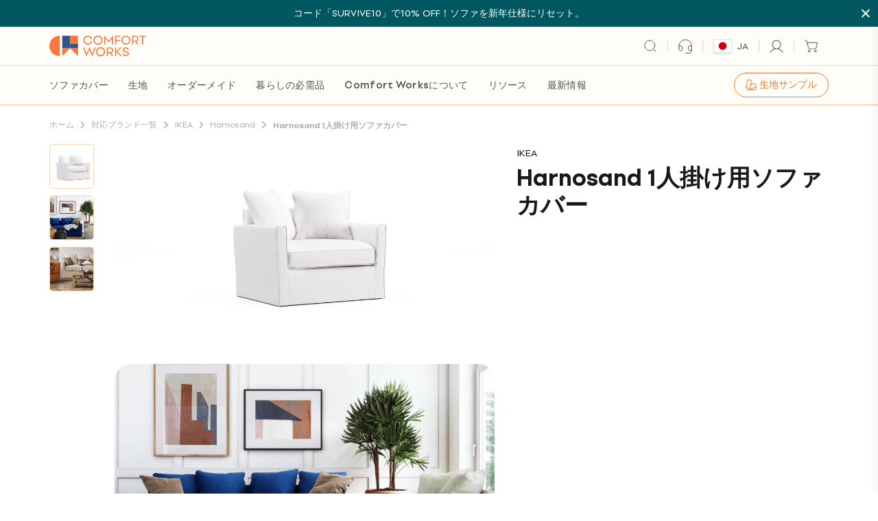

--- FILE ---
content_type: text/css
request_url: https://comfort-works.com/cdn/shop/t/265/assets/product-bundle.css?v=23306040778049620601765350024
body_size: -75
content:
#product-addon .h2.addon-title,#product-addon .heading-xl.addon-title{color:#015760;font-size:16px;font-style:normal;font-weight:700;line-height:20px;padding-top:31px;border-top:.0625rem solid #e4e4e4;margin-left:15px;margin-right:15px}.p_add-on-scroll-container{width:100%;user-select:none;-webkit-user-select:none;padding:0 15px}.p_add-on-scroll-content{display:flex;padding:8px 0}.p_add-on-card{flex:0 0 auto;width:340px;background:#fffdf8;border-radius:8px;padding:8px;display:flex;gap:8px;border:1px solid #ADADAD}.p_add-on-card.bundle-added{background-color:#fff4e6;border:1px solid #F3BF93}.cart-side .p_add-on-card{width:100%;position:relative;cursor:pointer}.p_add-on-card-image{width:100px;border-radius:8px;flex-shrink:0}.p_add-on-card-content{display:flex;flex-direction:column;position:relative;gap:4px;flex:1}.p_add-on-card-content .addon-body-box{display:flex;padding:0}.p_add-on-card-content .addon-body-box>div{margin-right:2px}.p_add-on-card-title{color:#525252;font-size:14px;font-style:normal;font-weight:700;line-height:16px;margin-bottom:4px}.p_add-on-card-description{color:#525252;font-size:12px;font-style:normal;font-weight:400;line-height:16px;margin-bottom:8px}.p_add-on-card-price{color:#e93544;font-size:14px;font-style:normal;font-weight:500;line-height:20px}.p_add-on-card-price .striked{color:var(--dark-grey);text-decoration:line-through}.addon-type-btn{padding:2px;height:43px;border-radius:8px;border:1.5px solid transparent}.addon-type-btn.active{border:1.5px solid #FC773C}.addon-type-btn img{border-radius:6px}.p_add-on-add-item{position:absolute;bottom:0;right:0;width:32px;height:32px}.p_add-on-add-item.disabled{opacity:.5;pointer-events:none}.p_add-on-add-item.disabled button{cursor:not-allowed}.p_add-on-add-item svg{width:auto}.p_add-on-add-item:hover{color:#4b5563}.p_add-on-swiper{overflow:hidden;position:relative}.p_add-on-swiper-wrapper{display:flex;width:100%;height:100%;padding-right:24px}.p_add-on-swiper-slide{width:auto!important;height:auto;flex-shrink:0;position:relative}@media only screen and (max-width: 768px){.p_add-on-card{width:330px}}
/*# sourceMappingURL=/cdn/shop/t/265/assets/product-bundle.css.map?v=23306040778049620601765350024 */


--- FILE ---
content_type: text/css
request_url: https://comfort-works.com/cdn/shop/t/265/assets/fabric-card.css?v=31732267595457757431765350013
body_size: 787
content:
.fs-fabric-container{display:grid;grid-template-columns:repeat(4,1fr);gap:32px;margin-bottom:4rem}@media (max-width: 1024px){.fs-fabric-container{grid-template-columns:repeat(3,1fr);gap:20px;margin-bottom:3rem}}@media (max-width: 768px){.fs-fabric-container{grid-template-columns:repeat(2,1fr);grid-column-gap:16px;grid-row-gap:36px;margin-bottom:2rem}}.fs-fabric-container-cms{display:grid;grid-template-columns:repeat(4,1fr);gap:32px}@media (max-width: 1024px){.fs-fabric-container-cms{grid-template-columns:repeat(3,1fr);gap:20px}}@media (max-width: 768px){.fs-fabric-container-cms{grid-template-columns:repeat(2,1fr);grid-column-gap:16px;grid-row-gap:36px}}.fs-fabric-card{cursor:pointer}.in-cart-card.fs-fabric-card{background-color:#eae7e4;border-radius:10px}.fs-fabric-image{line-height:0}.fs-fabric-image img{max-width:100%;height:auto;border-radius:10px}.fs-fabric-details{display:flex;justify-content:space-between;padding:16px 24px 24px;width:100%}.fs-fabric-group{color:#181818;font-size:14px;font-weight:400;line-height:20px}.fs-fabric-name{color:#181818;font-size:20px;font-weight:500;line-height:24px}.fs-fabric-button{width:28px}.fs-fabric-button .btn-loading{width:28px;display:inline-block}@media (max-width: 768px){.fs-fabric-details{padding:12px}.fs-fabric-group{font-size:12px;line-height:16px}.fs-fabric-name{font-size:15px}}.fs-fabric-info{position:fixed;top:0;bottom:0;left:0;right:0;background-color:#25252533;display:flex;align-items:center;z-index:9999999;opacity:0;visibility:hidden}.fs-fabric-info-box{display:flex;margin:60px auto;position:relative;max-height:90vh;overflow-y:scroll;max-width:1200px;width:100%;border-radius:10px;padding:46px 27px;scrollbar-width:none;background-color:#fff}@media (max-width: 1024px){.fs-fabric-info-box{margin:0 auto;max-height:100%;overflow:scroll;border-radius:0;padding:32px 24px}}@media (max-width: 768px){.fs-fabric-info-box{display:block;margin:0 auto;max-height:100%;overflow:scroll;border-radius:0;padding:32px 24px}}.fs-fi-left{width:33%;text-align:center}.fs-fi-left .fs-fabric-image{margin:auto;max-width:248px}.fs-fi-fabric-group{color:#181818;text-align:center;font-size:14px;font-weight:400;line-height:20px;margin-top:20px;display:block}.fs-fi-fabric-name{color:#181818;text-align:center;font-size:20px;font-weight:500;line-height:24px}button.fs-add-sample-btn{margin-top:24px;padding:10px 32px;border-radius:50px;border:1px solid #252525;color:#252525;text-align:center;font-size:14px;font-weight:500;line-height:20px;letter-spacing:.28px;text-transform:uppercase;transition:.3s all}button.fs-add-sample-btn.in-cart{background-color:#252525;color:#fff}button.fs-add-sample-btn:disabled,button.fs-add-sample-btn[disabled]{border:1px solid #888;color:#888}button.fs-add-sample-btn.in-cart:disabled,button.fs-add-sample-btn.in-cart[disabled]{background-color:#555;color:#ddd}button.fs-add-sample-btn:disabled svg path{fill:#888}button.fs-add-sample-btn.in-cart:disabled svg path{stroke:#ddd}button.fs-add-sample-btn svg{margin-right:8px;width:13px;height:13px;position:relative;top:1.5px}.fs-fabric-info-gallery{text-align:center;margin-top:34px;margin-bottom:8px}.fs-fabric-info-gallery img{margin-right:12px;margin-bottom:12px;border-radius:8px;display:inline-block;cursor:pointer}.fs-fabric-info-gallery img.selected-fabric{border:2px solid #FC773C}.fs-fi-right{width:67%;margin-right:82px}.fs-tab-container{display:flex;border:1px solid #EAE9E1;border-radius:50px;overflow:hidden;margin-bottom:20px}.fs-tab-btn{flex:1;padding:12px;background:none;border:none;cursor:pointer;font-size:15px;font-weight:500;color:#525252}.fs-tab-btn.active{background-color:#eae9e1;color:#181818;border-radius:50px}.fs-tab-content{margin-top:24px;margin-left:19px}.fs-tab-pane{display:none}.fs-tab-pane.active{display:block}.fs-fi-info-top{display:flex;justify-content:space-between;margin-bottom:20px}.fs-info-table{width:50%;align-self:start}.fs-fabric-description{width:50%;padding-left:20px}.fs-fabric-description p{font-size:14px;font-style:normal;font-weight:400;line-height:20px}.fs-explore-link{display:inline-block;margin-top:10px;color:#252525;text-decoration:none;font-weight:500}@media (max-width: 1024px){.fs-fi-right{margin-right:32px}.fs-fi-left{margin-right:20px}}@media (max-width: 768px){.fs-fi-left,.fs-fi-right{width:100%;margin-right:0}.fs-fi-info-top{flex-direction:column}.fs-tab-content{margin-left:0}table.fs-info-table,.fs-fabric-description{width:100%;padding-left:0}.fs-fabric-description{margin-top:20px}}.fs-info-table{width:50%}.fs-info-table td{font-size:15px;font-weight:500;padding-right:10px;border:none;line-height:24px;padding-bottom:1rem;width:50%}.fs-info-table td span{font-style:normal;font-weight:400}.fs-technologies{margin-top:20px;padding-bottom:20px}.fs-technologies .h3,.fs-technologies .heading-lg{font-size:15px;font-style:normal;font-weight:500;line-height:24px}.fs-tech-list{list-style-type:none;padding:0;margin:0}.fs-tech-item{border-bottom:1px solid #E5E5E5}.fs-tech-header{display:flex;align-items:center;padding:12px 0;cursor:pointer}.fs-tech-icon{margin-right:12px}.fs-tech-name{flex-grow:1;font-size:15px;font-style:normal;font-weight:400;line-height:24px}.fs-tech-toggle{display:flex;align-items:center;justify-content:center;width:24px;height:24px}.fs-tech-toggle .fs-tech-minus,.fs-tech-item.active .fs-tech-toggle .fs-tech-plus{display:none}.fs-tech-item.active .fs-tech-toggle .fs-tech-minus{display:block}.fs-tech-details-wrapper{max-height:0;overflow:hidden;transition:max-height .2s ease-out}.fs-tech-item.active .fs-tech-details-wrapper{transition:max-height .3s ease-in}.fs-tech-details{padding:0 0 16px 20px;list-style:disc;margin:0}.fs-tech-details li,.fs-features-details li{font-size:14px;font-style:normal;font-weight:400;line-height:20px}.fs-features-details li{padding:12px 0;border-bottom:1px solid #E5E5E5}.care-guide-list{list-style:disc}.care-guide-list li{font-size:15px;font-style:normal;font-weight:400;line-height:24px}.fs-info-close-button{position:absolute;top:25px;right:25px;width:32px;cursor:pointer;z-index:1000000000000}.fs-info-close-button{border-radius:50%}@keyframes zoomAndFly{0%{transform:scale(1) translate(0);opacity:1}40%{transform:scale(1.3) translate(0);opacity:1}to{transform:scale(.5) translate(0);opacity:0}}.flying-image{position:fixed;z-index:9999;animation:zoomAndFly 1s ease-in-out forwards}@keyframes cartShake{0%{transform:translate(0)}25%{transform:translate(-5px)}50%{transform:translate(5px)}75%{transform:translate(-5px)}to{transform:translate(0)}}.cart-shake{animation:cartShake .5s ease-in-out}.fs-fabric-button:after{visibility:hidden;position:absolute;z-index:10;top:-36px;left:50%;transform:translate(-50%);background-color:#faefdc;color:#fc773c;padding:8px;border-radius:8px;white-space:nowrap;font-size:12px;font-weight:400;line-height:16px}.fs-fabric-button:before{content:"";position:absolute;top:-4px;left:50%;transform:translate(-50%);border-width:8px;border-style:solid;border-color:#FAEFDC transparent transparent transparent;visibility:hidden}.fs-fabric-button:hover:after,.fs-fabric-button:hover:before{visibility:visible}#fabric-samples{overflow-x:hidden}.tw-text-left{text-align:left}
/*# sourceMappingURL=/cdn/shop/t/265/assets/fabric-card.css.map?v=31732267595457757431765350013 */


--- FILE ---
content_type: text/css
request_url: https://comfort-works.com/cdn/shop/t/265/assets/juxtapose.css?v=66729207790522588321765350016
body_size: 730
content:
div.juxtapose{width:100%;font-family:Helvetica,Arial,sans-serif}div.jx-slider{width:100%;height:100%;position:relative;overflow:hidden;cursor:pointer}div.jx-handle{position:absolute;height:100%;width:50px;cursor:col-resize;z-index:15;margin-left:-25px}.vertical div.jx-handle{height:50px;width:100%;cursor:row-resize;margin-top:-26px;margin-left:0}div.jx-control{height:100%;margin-right:auto;margin-left:auto;width:1px;background-color:var(--border-orange)}.vertical div.jx-control{height:1px;width:100%;background-color:var(--border-orange);position:relative;top:50%;transform:translateY(-50%)}div.jx-controller{position:absolute;top:0;bottom:0;height:50px;width:50px;margin:auto auto auto -3px;background-color:var(--white);border-radius:150%;border:1px solid var(--border-orange);left:3px}.vertical div.jx-controller{height:9px;width:100px;margin-left:auto;margin-right:auto;top:-3px;position:relative}div.jx-arrow{position:absolute;margin:auto;top:0;bottom:0;width:0;height:0;transition:all .2s ease}.vertical div.jx-arrow{position:absolute;margin:0 auto;left:0;right:0;width:0;height:0;transition:all .2s ease}div.jx-arrow.jx-left{left:13px;// border-style: solid;// border-width: 8px 8px 8px 0;// border-color: transparent var(--comfort-black) transparent transparent;z-index:3;background-image:url("data:image/svg+xml,%3Csvg xmlns='http://www.w3.org/2000/svg' width='5.455' height='10' viewBox='0 0 5.455 10'%3E%3Cg id='Group_17722' data-name='Group 17722' transform='translate(279.963 521) rotate(180)'%3E%3Cg id='btn-primary-arrow' transform='translate(274.508 511)'%3E%3Cpath id='btn-primary-arrow-2' data-name='btn-primary-arrow' d='M.218.231a.714.714 0 0 1 1.052 0L5.237 4.442a.824.824 0 0 1 0 1.116L1.27 9.769a.714.714 0 0 1-1.052 0 .824.824 0 0 1 0-1.116L3.659 5 .218 1.348A.824.824 0 0 1 .218.231Z' transform='translate(0 0)' fill='%23181818' fill-rule='evenodd'/%3E%3C/g%3E%3C/g%3E%3C/svg%3E");width:5.455px;height:10px}div.jx-arrow.jx-right{right:13px;// border-style: solid;// border-width: 8px 0 8px 8px;// border-color: transparent transparent transparent var(--comfort-black);z-index:3;background-image:url("data:image/svg+xml,%3Csvg xmlns='http://www.w3.org/2000/svg' width='5.455' height='10' viewBox='0 0 5.455 10'%3E%3Cg id='Group_17721' data-name='Group 17721' transform='translate(-274.508 -511)'%3E%3Cg id='btn-primary-arrow' transform='translate(274.508 511)'%3E%3Cpath id='btn-primary-arrow-2' data-name='btn-primary-arrow' d='M.218.231a.714.714 0 0 1 1.052 0L5.237 4.442a.824.824 0 0 1 0 1.116L1.27 9.769a.714.714 0 0 1-1.052 0 .824.824 0 0 1 0-1.116L3.659 5 .218 1.348A.824.824 0 0 1 .218.231Z' transform='translate(0 0)' fill='%23181818' fill-rule='evenodd'/%3E%3C/g%3E%3C/g%3E%3C/svg%3E");width:5.455px;height:10px}.vertical div.jx-arrow.jx-left{left:0;top:10px;border-style:solid;border-width:0px 8px 8px 8px;border-color:transparent transparent var(--comfort-black) transparent}.vertical div.jx-arrow.jx-right{right:0;top:initial;bottom:10px;border-style:solid;border-width:8px 8px 0 8px;border-color:var(--comfort-black) transparent transparent transparent}div.jx-handle:hover div.jx-arrow.jx-left,div.jx-handle:active div.jx-arrow.jx-left{left:8px}div.jx-handle:hover div.jx-arrow.jx-right,div.jx-handle:active div.jx-arrow.jx-right{right:8px}.vertical div.jx-handle:hover div.jx-arrow.jx-left,.vertical div.jx-handle:active div.jx-arrow.jx-left{left:0;top:0}.vertical div.jx-handle:hover div.jx-arrow.jx-right,.vertical div.jx-handle:active div.jx-arrow.jx-right{right:0;bottom:0}div.jx-image{position:absolute;height:100%;display:inline-block;top:0;overflow:hidden;-webkit-backface-visibility:hidden}.vertical div.jx-image{width:100%;left:0;top:initial}div.jx-image img{height:100%;z-index:5;position:absolute;max-height:none;max-width:none;max-height:initial;max-width:initial}.vertical div.jx-image img{height:initial;width:100%}div.jx-image.jx-left{left:0;background-position:left}div.jx-image.jx-left img{left:0}div.jx-image.jx-right{right:0;background-position:right}div.jx-image.jx-right img{right:0;bottom:0}.veritcal div.jx-image.jx-left{top:0;background-position:top}.veritcal div.jx-image.jx-left img{top:0}.vertical div.jx-image.jx-right{bottom:0;background-position:bottom}.veritcal div.jx-image.jx-right img{bottom:0}div.jx-image div.jx-label{font-size:1em;padding:.25em .75em;position:relative;display:inline-block;top:0;background-color:#000;background-color:#000000b3;color:#fff;z-index:10;white-space:nowrap;line-height:18px;vertical-align:middle}div.jx-image.jx-left div.jx-label{float:left;left:0}div.jx-image.jx-right div.jx-label{float:right;right:0}.vertical div.jx-image div.jx-label{display:table;position:absolute}.vertical div.jx-image.jx-right div.jx-label{left:0;bottom:0;top:initial}div.jx-credit{line-height:1.1;font-size:.75em}div.jx-credit em{font-weight:700;font-style:normal}div.jx-image.transition{transition:width .5s ease}div.jx-handle.transition{transition:left .5s ease}.vertical div.jx-image.transition{transition:height .5s ease}.vertical div.jx-handle.transition{transition:top .5s ease}a.jx-knightlab{background-color:#000;background-color:#00000040;bottom:0;// display: table;display:none;height:14px;line-height:14px;padding:1px 4px 1px 5px;position:absolute;right:0;text-decoration:none;z-index:10}a.jx-knightlab div.knightlab-logo{display:inline-block;vertical-align:middle;height:8px;width:8px;background-color:#c34528;transform:rotate(45deg);-ms-transform:rotate(45deg);-webkit-transform:rotate(45deg);top:-1.25px;position:relative;cursor:pointer}a.jx-knightlab:hover{background-color:#000;background-color:#00000059}a.jx-knightlab:hover div.knightlab-logo{background-color:#ce4d28}a.jx-knightlab span.juxtapose-name{display:none;margin:0;font-family:Helvetica,Arial,sans-serif;font-weight:300;color:#fff;font-size:10px;padding:0 0 0 .375em;vertical-align:middle;line-height:normal}div.jx-controller:focus,div.jx-image.jx-left div.jx-label:focus,div.jx-image.jx-right div.jx-label:focus,a.jx-knightlab:focus{background:#eae34a;color:#000}a.jx-knightlab:focus span.juxtapose-name{color:#000;border:none}
/*# sourceMappingURL=/cdn/shop/t/265/assets/juxtapose.css.map?v=66729207790522588321765350016 */


--- FILE ---
content_type: text/css
request_url: https://comfort-works.com/cdn/shop/t/265/assets/product.css?v=77725372002193413841765350024
body_size: 1034
content:
.product-images-thumbnails .inner{position:sticky;top:165px;right:0}.product-images-thumbnails .inner .each{width:65px;height:65px}.product-images-thumbnails .inner .each .global-image-wrapper{height:100%}.product-images-thumbnails .inner .each img{width:100%;height:100%;object-fit:cover}.product-images-main.mobile{width:calc(100% + 32px);margin-left:-16px}@media (min-width:768px){.product-images-main.mobile{width:calc(100% + 64px);margin-left:-32px}.product-images-main.mobile img{object-fit:contain}}.product-images-main.desktop{flex:1}#product-images-mobile .swiper-pagination{bottom:18px}.product-images-popup .page-overlay{display:block}.product-images-popup .popup-content .close{width:12px;height:12px}.product-images-popup .popup-content .images-content{width:800px}@media (min-width:1200px){.product-images-popup .popup-content .images-content{width:1130px}}.product-images-popup .popup-content .images-content .global-image-wrapper{height:100%}.product-images-popup .popup-content .images-content img{width:100%;height:100%;object-fit:cover}@media (min-width:1024px){.product-info{position:sticky;top:165px;right:0}}.product-info .expected-delivery p{padding-bottom:5px;line-height:.7}.product-info .expected-delivery p:last-child{padding-bottom:0;padding-top:5px}.image-label{top:15px}@media (min-width:1024px){.image-label{top:20px;left:20px}}.image-label .label{padding:3px 5px;width:max-content}.var-opts .each-item:first-child .head-box{border-top:none;border-top-left-radius:10px;border-top-right-radius:10px}.var-opts .each-item:first-child .fs__pdp__line{display:none}.var-opts .each-item .head-box{transition:padding .3s linear,background-color .3s linear}.var-opts .each-item .head-box.active{background-color:#e4e4e4;border-bottom:none}.var-opts .each-item .head-box.active+.body-box{background-color:#f7f5f4}.var-opts .each-item .head-box.active .right-side .icon-wrapper .icon-plus{display:none}.var-opts .each-item .head-box.active .right-side .icon-wrapper .icon-minus,.var-opts .each-item .head-box.active .more-info{display:flex}.var-opts .each-item .head-box .left-side{flex:1}.var-opts .each-item .head-box .left-side .title .information{width:15px;height:15px}.var-opts .each-item .head-box .right-side .icon-wrapper .icon{width:12px;height:12px}.var-opts .each-item .head-box .right-side .icon-wrapper .icon-plus{display:flex}.var-opts .each-item .head-box .right-side .icon-wrapper .icon-minus{display:none}.var-opts .each-item .head-box .more-info{display:none;padding:16px 12px;border-top:1px solid #E4E4E7;border-bottom:1px solid #E4E4E7;background:#fafafa}.var-opts .each-item .head-box .more-info button svg{width:20px}.var-opts .each-item .body-box{max-height:400px;overflow-y:scroll;-ms-overflow-style:none;scrollbar-width:none;transition:padding .3s linear,background-color .3s linear}.var-opts .each-item .body-box::-webkit-scrollbar{display:none}.var-opts .each-item .body-box .line-sticky{top:0;height:1px}.var-opts .each-item .body-box .fabric-con-each:last-child{border-bottom:none}.var-opts .each-item .body-box .fabric-con-each .fabric-opt{margin-left:-5px;margin-right:-5px}.var-opts .each-item .body-box .fabric-con-each .fabric-opt .fabric-img-wrapper{width:20%;padding:2px}@media (min-width:1024px){.var-opts .each-item .body-box .fabric-con-each .fabric-opt .fabric-img-wrapper{width:20%;padding:2px}}.var-opts .each-item .body-box .p-opt-each.active.gumi-option,.var-opts .each-item .body-box .p-opt-each.active.leg-option,.var-opts .each-item .body-box .fabric-con-each .fabric-opt .fabric-img-wrapper .fabric-img{padding:3px 4px;line-height:.8;border:1px solid #E4E4E7;background-color:#fff}.var-opts .each-item .body-box .fabric-con-each .fabric-opt .fabric-img-wrapper .fabric-img.active{border:2px solid var(--comfort-orange);padding:2px 3px}.var-opts .each-item .body-box .fabric-con-each .fabric-opt .fabric-img-wrapper .fabric-img .label{padding:3px 5px;top:4px;left:3px}.var-opts .each-item .body-box .p-opt-each.active{border:1px solid var(--comfort-orange)}.var-opts .each-item .body-box .p-opt-each.radio-container .text{display:flex;padding-left:25px}.var-opts .each-item .body-box .p-opt-each.radio-container .text .image-con{width:55px}.var-opts .each-item .body-box .p-opt-each.radio-container .text .text-con{flex:1}.var-opts .each-item .body-box .p-opt-each.radio-container .text .text-con .rte p,.var-opts .each-item .body-box .p-opt-each.radio-container .text .text-con .rte ul{padding-bottom:5px}.var-opts .each-item .body-box .p-opt-each.radio-container .text .text-con .rte p:last-child,.var-opts .each-item .body-box .p-opt-each.radio-container .text .text-con .rte ul:last-child{padding-bottom:0}.var-opts .each-item .body-box .p-opt-each.radio-container .checkmark{top:12px;left:10px}.var-opts .each-item .body-box .radio-container-img{width:20%;padding:3px}#p-opt-popup{display:none;width:90%;top:50%;left:50%;transform:translate(-50%,-50%)}@media (min-width:1024px){#p-opt-popup{width:845px}}#p-opt-popup.active{display:block}#p-opt-popup .close{width:12px;height:12px}#sticky-atc{top:7px;left:0;transition:all .3s linear}@media (min-width:1024px){#sticky-atc{top:34px}}#sticky-atc.show{top:92px}@media (min-width:1024px){#sticky-atc.show{top:105px}}#sticky-atc .left-side .image-con{width:100px}#sticky-atc .right-side .text-con{flex:1}#sticky-atc .right-side .btn{font-size:14px;padding:10px 20px;width:125px}@media (min-width:768px){#sticky-atc .right-side .btn{width:auto}}.fabric-sample-block{margin-left:0;margin-right:0}.fabric-sample-block .icon{width:34px;height:34px}.fabric-sample-block .arrow{width:30px;height:30px}.fabric-sample-block .arrow svg path,.fabric-sample-block .arrow svg rect{stroke:var(--border-orange)}.bullet-w-3 ul li:before{width:3px;height:3px}.fs.global-qty-text{border:1px solid var(--border-light);border-radius:10px;background-color:#fff}.fs__b-border-light{border-color:#e4e4e4}.fs__pdp__line{border-top:.0625rem solid #e4e4e4;width:calc(100% - 30px)}.fs__pdp__qty-total{display:flex;justify-content:space-between}.fs__pdp__wd-50{width:50%}.fs__pdp__wd-100{width:100%}.fs__pdp__filter{width:200%;margin-left:-50px;margin-right:-20px;padding-left:20px;padding-right:20px;margin-bottom:-15px}@media only screen and (min-width: 768px){.fs__pdp__filter{margin-bottom:-20px}.label.bg-sale-red.c-white.p4.rounded-9.absolute.zi-1{font-size:12px}}.fs__pdp__filter-button{color:var(--black);padding:6px 12px;border-radius:50px;border:1px solid var(--grey)}.fs__pdp__filter-button .circle-bg.orange{display:none}.fs__pdp__filter-button .icon{width:16px;height:16px}.fs__pdp__filter-button.active{border:1px solid var(--comfort-orange);color:var(--comfort-orange);font-weight:500}.fs__pdp__filter-button.active .circle-bg.orange{display:flex}.fs__pdp__filter-button.active .icon{display:none}.fs_pdp_ellipsis{display:block;margin-bottom:10px}.fs_pdp_ellipsis .read-more-text{color:#d45a28;cursor:pointer;text-decoration:underline;font-size:inherit}.fs_pdp_ellipsis .desc-fabric-detail{transition:max-height .3s ease-in-out;overflow:hidden;word-wrap:break-word;display:block}.fs_pdp_ellipsis.expanded .desc-fabric-detail{max-height:1000px}.fs_pdp_ellipsis.collapsed .desc-fabric-detail{max-height:3em}.fs_pdp_ellipsis .read-more-text:hover{color:#b2471f}.fs_pdp_ellipsis .desc-fabric-detail{padding-right:5px}.fs.btn2,.fs.btn1{border-radius:50px;padding:12px 24px}.icon-wrapper{display:flex;justify-content:flex-end;height:28px;width:28px;align-items:center}.var-opts .each-item .head-box.active .left-side .title .flex .icon-wrapper .icon-plus{display:none}.var-opts .each-item .head-box.active .left-side .title .flex .icon-wrapper .icon-minus,.var-opts .each-item .head-box .left-side .title .flex .icon-wrapper .icon-plus{display:flex}.var-opts .each-item .head-box .left-side .title .flex .icon-wrapper .icon-minus{display:none}.var-opts .each-item .head-box{background-color:#f7f5f4}.var-opts .each-item .head-box .more-info .fs__pdp__filter button svg{width:auto}.var-opts .each-item .head-box.active .more-info{flex-wrap:wrap}.bottom-con{background-color:#f7f5f4;border-bottom-left-radius:10px;border-bottom-right-radius:10px}.bottom-con .line{border-top:.0625rem solid;border-color:#c4c4c4}.title{width:100%}.text-added{display:none}.product-form.cls-mobile{border-radius:10px}.swiper-pagination-bullets.swiper-pagination-horizontal .swiper-pagination-bullet.swiper-pagination-bullet-active{background:var(--dark-grey)!important}#site-header{transition:all .3s ease!important}#sticky-atc{top:-100px}.fabric-sample-block{border:solid 1px var(--grey);border-radius:10px;margin:10px 20px;padding:8px 16px}#view-details span svg{width:auto}.cw-disable{opacity:0}.acc_link_to{color:var(--comfort-orange);cursor:pointer}#product-addon,#order-fabric-samples,.var-opts{background-color:#f7f5f4}.var-opts{border-start-start-radius:10px;border-start-end-radius:10px}
/*# sourceMappingURL=/cdn/shop/t/265/assets/product.css.map?v=77725372002193413841765350024 */


--- FILE ---
content_type: application/javascript; charset=utf-8
request_url: https://cdn.jsdelivr.net/npm/@feathery/react@latest/umd/TextField.5a5296fe3ea60c4459f2.js
body_size: 4816
content:
"use strict";(this.webpackChunkFeathery=this.webpackChunkFeathery||[]).push([[707],{1587:(e,t,r)=>{r.d(t,{Z:()=>f});var n=r(5944),o=r(7294),i=r(8776),a=r(5467),l=r(2988),u=r(4665),c=r(7449),s=r(9479),d=function(){return d=Object.assign||function(e){for(var t,r=1,n=arguments.length;r<n;r++)for(var o in t=arguments[r])Object.prototype.hasOwnProperty.call(t,o)&&(e[o]=t[o]);return e},d.apply(this,arguments)};function f(e){var t=e.id,r=e.text,f=e.responsiveStyles,p=e.absolute,v=void 0===p||p,h=e.containerRef,m=e.repeat,g=function(e,t){var r="function"==typeof Symbol&&e[Symbol.iterator];if(!r)return e;var n,o,i=r.call(e),a=[];try{for(;(void 0===t||t-- >0)&&!(n=i.next()).done;)a.push(n.value)}catch(e){o={error:e}}finally{try{n&&!n.done&&(r=i.return)&&r.call(i)}finally{if(o)throw o.error}}return a}((0,o.useState)(!1),2),y=g[0],b=g[1],w=(0,o.useRef)(null);if(!(r=(0,u.xf)(r,m)))return null;var x=(0,s.tq)();return(0,n.BX)(n.HY,{children:[(0,n.tZ)("div",d({ref:w,onMouseEnter:x?void 0:function(){return b(!0)},onMouseLeave:x?void 0:function(){return b(!1)},onFocus:function(){return b(!0)},onBlur:function(){return b(!1)},onClick:function(){return b((function(e){return!e}))},css:v?{position:"absolute",insetInlineEnd:"10px",top:0,bottom:0,zIndex:l.rM,margin:"auto",cursor:"pointer",height:"100%",display:"flex"}:{position:"relative",marginInlineStart:"8px",display:"flex",alignItems:"center"}},{children:(0,n.tZ)(a.by,{cssStyles:f.getTarget("tooltipIcon")})})),(0,n.tZ)(c.Z,d({show:y,targetRef:w,containerRef:h,placement:"left",onHide:function(){return b(!1)},offset:8},{children:(0,n.tZ)(i.u,d({id:"tooltip-".concat(t),css:{zIndex:l.rM+1,padding:".4rem 0",transition:"opacity .10s linear",".tooltip-inner":{maxWidth:"200px",padding:".25rem .5rem",color:"#fff",textAlign:"center",backgroundColor:"#000",borderRadius:".25rem",fontSize:"smaller"}}},{children:r}))}))]})}},7449:(e,t,r)=>{r.d(t,{Z:()=>u});var n=r(5944),o=r(7294),i=r(3935),a=r(9479),l=function(){return l=Object.assign||function(e){for(var t,r=1,n=arguments.length;r<n;r++)for(var o in t=arguments[r])Object.prototype.hasOwnProperty.call(t,o)&&(e[o]=t[o]);return e},l.apply(this,arguments)};const u=function(e){var t=e.show,r=e.targetRef,u=e.children,d=e.onHide,f=e.placement,p=void 0===f?"bottom-start":f,v=e.offset,h=void 0===v?0:v,m=e.zIndex,g=void 0===m?1e3:m,y=e.containerRef,b=(0,o.useRef)(null),w=function(e,t){var r="function"==typeof Symbol&&e[Symbol.iterator];if(!r)return e;var n,o,i=r.call(e),a=[];try{for(;(void 0===t||t-- >0)&&!(n=i.next()).done;)a.push(n.value)}catch(e){o={error:e}}finally{try{n&&!n.done&&(r=i.return)&&r.call(i)}finally{if(o)throw o.error}}return a}((0,o.useState)(null),2),x=w[0],k=w[1],S=(0,o.useCallback)((function(){return(null==y?void 0:y.current)||(0,a.me)().body}),[y]),O=(0,o.useCallback)((function(){var e;if(t&&r.current&&b.current){var n=(0,a.Kv)(),o=S();if(o){var i=r.current.getBoundingClientRect(),l=b.current.getBoundingClientRect(),u=o.getBoundingClientRect(),d=s(p,i,l,h),f=d.top,v=d.left,m=f+l.height,g=v+l.width,y=f>=0&&m<=n.innerHeight,w=v>=0&&g<=n.innerWidth;if(!y||!w){var x=c(p,!y,!w);x!==p&&(f=(e=s(x,i,l,h)).top,v=e.left)}var O=o===(0,a.me)().body,E=O?f+n.scrollY:f-u.top,R=O?v+n.scrollX:v-u.left;k((function(e){return e&&e.top===E&&e.left===R?e:{top:E,left:R}}))}}}),[t,p,h,S,r]),E=(0,o.useCallback)((function(){var e=!1;return function(){e||(e=!0,requestAnimationFrame((function(){O(),e=!1})))}}),[O])();if((0,o.useLayoutEffect)((function(){t&&O()}),[t,O]),(0,o.useEffect)((function(){if(t){var e=(0,a.Kv)(),n=S();if(n){e.addEventListener("resize",E),e.addEventListener("scroll",E,!0),n!==(0,a.me)().body&&n.addEventListener("scroll",E);var o=new ResizeObserver((function(){return E()}));return r.current&&o.observe(r.current),n!==(0,a.me)().body&&o.observe(n),function(){e.removeEventListener("resize",E),e.removeEventListener("scroll",E,!0),n!==(0,a.me)().body&&n.removeEventListener("scroll",E),o.disconnect()}}}}),[t,E,S,r]),(0,o.useEffect)((function(){if(t){var e=function(e){"Escape"===e.key&&(k(null),null==d||d())},n=function(e){var t=e.target;b.current&&!b.current.contains(t)&&r.current&&!r.current.contains(t)&&(k(null),null==d||d())},o=(0,a.me)();return o.addEventListener("mousedown",n),o.addEventListener("keydown",e),function(){o.removeEventListener("mousedown",n),o.removeEventListener("keydown",e)}}}),[t,d,r]),!t)return null;var R=S();return R?(0,i.createPortal)((0,n.tZ)("div",l({ref:b,style:l(l({position:"absolute"},x||{top:-9999,left:-9999}),{zIndex:g})},{children:u})),R):(0,n.tZ)(n.HY,{children:u})};var c=function(e,t,r){if(t){if(e.includes("top"))return e.replace("top","bottom");if(e.includes("bottom"))return e.replace("bottom","top")}if(r){if(e.includes("left"))return e.replace("left","right");if(e.includes("right"))return e.replace("right","left")}return e},s=function(e,t,r,n){switch(void 0===n&&(n=0),e){case"top":return{top:t.top-r.height-n,left:t.left+(t.width-r.width)/2};case"top-start":return{top:t.top-r.height-n,left:t.left};case"top-end":return{top:t.top-r.height-n,left:t.right-r.width};case"left":return{top:t.top+(t.height-r.height)/2,left:t.left-r.width-n};case"left-start":return{top:t.top,left:t.left-r.width-n};case"left-end":return{top:t.bottom-r.height,left:t.left-r.width-n};case"bottom":default:return{top:t.bottom+n,left:t.left+(t.width-r.width)/2};case"bottom-start":return{top:t.bottom+n,left:t.left};case"bottom-end":return{top:t.bottom+n,left:t.right-r.width};case"right":return{top:t.top+(t.height-r.height)/2,left:t.right+n};case"right-start":return{top:t.top,left:t.right+n};case"right-end":return{top:t.bottom-r.height,left:t.right+n}}}},9069:(e,t,r)=>{r.d(t,{Z:()=>i});var n=r(5944),o=function(){return o=Object.assign||function(e){for(var t,r=1,n=arguments.length;r<n;r++)for(var o in t=arguments[r])Object.prototype.hasOwnProperty.call(t,o)&&(e[o]=t[o]);return e},o.apply(this,arguments)};function i(e){var t,r,i,a=e.value,l=e.element,u=e.responsiveStyles,c=e.type,s=void 0===c?"input":c,d=e.inputFocused,f=void 0!==d&&d,p=e.repeatIndex,v=void 0===p?null:p,h=l.properties,m=null!==(i=(null!==(r=h.repeat_placeholder)&&void 0!==r?r:[])[null!=v?v:0])&&void 0!==i?i:h.placeholder||"",g=o(o({},u.getTarget("placeholderFocus")),u.getTarget("placeholderActive"));return(0,n.tZ)("span",o({css:o(o(o(o({position:"absolute",pointerEvents:"none",insetInlineStart:"0.75rem",transition:"0.2s ease all",top:"input"===s?"50%":"0.6rem"},u.getTarget("placeholder")),a?u.getTarget("placeholderFocus"):{}),f?g:{}),(t={},t["".concat(s,":focus ~ &")]=g,t))},{children:m}))}},8776:(e,t,r)=>{r.d(t,{u:()=>a});var n=r(5944),o=r(2988),i=function(){return i=Object.assign||function(e){for(var t,r=1,n=arguments.length;r<n;r++)for(var o in t=arguments[r])Object.prototype.hasOwnProperty.call(t,o)&&(e[o]=t[o]);return e},i.apply(this,arguments)},a=function(e){var t=e.children,r=e.css,a=function(e,t){var r={};for(var n in e)Object.prototype.hasOwnProperty.call(e,n)&&t.indexOf(n)<0&&(r[n]=e[n]);if(null!=e&&"function"==typeof Object.getOwnPropertySymbols){var o=0;for(n=Object.getOwnPropertySymbols(e);o<n.length;o++)t.indexOf(n[o])<0&&Object.prototype.propertyIsEnumerable.call(e,n[o])&&(r[n[o]]=e[n[o]])}return r}(e,["children","css"]);return(0,n.tZ)("div",i({css:i({zIndex:o.rM+1,padding:".4rem 0",transition:"opacity .10s linear",".tooltip-inner":{maxWidth:"200px",padding:".25rem .5rem",color:"#fff",textAlign:"center",backgroundColor:"#000",borderRadius:".25rem",fontSize:"smaller"}},r)},a,{children:(0,n.tZ)("div",i({className:"tooltip-inner"},{children:t}))}))}},8500:(e,t,r)=>{r.r(t),r.d(t,{default:()=>Z});var n=r(5944),o=r(7294),i=r(9069),a=r(1587),l=r(1211),u=r(9234),c=r(6867),s=r(1275),d=r(7449),f=r(5398),p=function(){return p=Object.assign||function(e){for(var t,r=1,n=arguments.length;r<n;r++)for(var o in t=arguments[r])Object.prototype.hasOwnProperty.call(t,o)&&(e[o]=t[o]);return e},p.apply(this,arguments)};const v=(0,o.memo)((function(e){var t=e.allOptions,r=void 0===t?[]:t,i=e.showOptions,a=e.onSelect,l=void 0===a?function(){}:a,u=e.onHide,c=void 0===u?function(){}:u,v=e.onInputFocus,h=void 0===v?function(){}:v,m=e.value,g=void 0===m?"":m,y=e.containerRef,b=e.responsiveStyles,w=e.listItemRef,x=e.children,k=r.filter((function(e){return e.toLowerCase().includes(g.toLowerCase())})),S=(0,o.useRef)(null),O=(0,f.Z)(S).width;return 0===r.length?x:(0,n.BX)("div",p({ref:S,css:{height:"100%",width:"100%"}},{children:[x,k.length>0&&i&&(0,n.tZ)(d.Z,p({targetRef:S,containerRef:y,show:!0,placement:"bottom-start",onHide:c},{children:(0,n.tZ)("ul",p({css:p({zIndex:s.m,listStyleType:"none",padding:0,margin:0,maxHeight:"210px",overflowY:"scroll",overflowX:"auto",width:void 0!==O?"".concat(O,"px"):"100%",backgroundColor:"white",cursor:"pointer",boxShadow:"0 0 4px rgb(0 0 0 / 15%)"},b.getTarget("dropdown"))},{children:k.map((function(e,t){return(0,n.tZ)("li",p({css:{padding:"8px 14px",transition:"0.1s ease all","&:hover":{backgroundColor:"#e6e6e633"},"&:focus-visible":{outline:"none",backgroundColor:"#e6e6e644"}},tabIndex:0,ref:function(e){w.current[t]=e},onClick:function(){return l(e)},onKeyDown:function(r){var n,o,i=function(){r.preventDefault(),r.stopPropagation()};"Enter"===r.key?(i(),l(e)):["ArrowDown","ArrowRight"].includes(r.key)?(i(),null===(n=w.current[t].nextSibling)||void 0===n||n.focus()):["ArrowUp","ArrowLeft"].includes(r.key)&&(i(),0===t?h():null===(o=w.current[t].previousSibling)||void 0===o||o.focus())},onBlur:function(e){e.relatedTarget&&w.current.some((function(t){return t===e.relatedTarget}))||c()}},{children:e}),"".concat(e,"-").concat(t))}))}))}))]}))}));var h=r(7193),m=r(426),g=r(2988),y=r(9479),b=r(5467),w=r(3466),x=function(){return x=Object.assign||function(e){for(var t,r=1,n=arguments.length;r<n;r++)for(var o in t=arguments[r])Object.prototype.hasOwnProperty.call(t,o)&&(e[o]=t[o]);return e},x.apply(this,arguments)},k=function(e,t){var r="function"==typeof Symbol&&e[Symbol.iterator];if(!r)return e;var n,o,i=r.call(e),a=[];try{for(;(void 0===t||t-- >0)&&!(n=i.next()).done;)a.push(n.value)}catch(e){o={error:e}}finally{try{n&&!n.done&&(r=i.return)&&r.call(i)}finally{if(o)throw o.error}}return a},S={text_area:16384,url:256,gmap_zip:10},O=function(e){var t;return null!==(t=S[e])&&void 0!==t?t:1024};function E(e){return(null!=e?e:"").replaceAll("0","\\0").replaceAll("a","\\a").replaceAll("b","\\b").replaceAll("*","\\*")}function R(e){var t=e.metadata,r=E(t.prefix),n=E(t.suffix),o="";if(t.mask)o=t.mask;else{var i=t.allowed_characters;"gmap_zip"!==e.type||i||(i="alphaspace");var a=function(e){switch(e){case"letters":return"a";case"alphanumeric":return"b";case"alphaspace":return"c";case"digits":return"0";default:return"*"}}(i),l=O(e.type)-r.length-n.length;e.max_length&&(l=Math.min(e.max_length,l)),o="[".concat(a.repeat(l),"]")}return"".concat(r).concat(o).concat(n)}function C(e,t,r){var n,o,i,a,l=null!==(n=e.max_length)&&void 0!==n?n:O(e.type);switch(e.type){case"integer_field":a={mask:"num",blocks:{num:{mask:Number,radix:".",thousandsSeparator:",",scale:2,max:null!==(o=e.max_length)&&void 0!==o?o:Number.MAX_SAFE_INTEGER,min:Math.max(0,null!==(i=e.min_length)&&void 0!==i?i:0)}},value:t.toString()},"currency"===e.format&&(a.mask="$num");break;case"ssn":a={mask:e.metadata.last_four_digits?"∗∗∗ - ∗∗ - 0000":"000 - 00 - 0000",displayChar:r?void 0:"∗",placeholderChar:e.metadata.last_four_digits?" ":void 0,lazy:!e.metadata.last_four_digits};break;case"email":case"text_area":case"url":a={mask:new RegExp("^.{0,".concat(l,"}$")),maxLength:l};break;default:e.metadata.mask&&(l=void 0),a={mask:R(e),definitions:{b:/[a-zA-Z0-9]/,c:/[a-zA-Z0-9 ]/},maxLength:l}}return x({lazy:!1,unmask:!e.metadata.save_mask},a)}function L(e,t,r){var n,o={minLength:e.min_length},i=null!==(n=e.max_length)&&void 0!==n?n:O(e.type);t.length>0&&(o.autoComplete="off");var a=e.metadata;switch(e.type){case"integer_field":return{inputMode:"decimal"};case"email":return r&&!o.autoComplete&&(o.autoComplete="email"),x({type:"email",pattern:u.Z1,maxLength:i},o);case"gmap_zip":return r&&!o.autoComplete&&(o.autoComplete="postal-code"),x(x({},o),{maxLength:i,inputMode:"digits"===a.allowed_characters?"numeric":"text"});case"url":return r&&!o.autoComplete&&(o.autoComplete="url",o.maxLength=i),o;case"ssn":return x({inputMode:"numeric"},o);default:return o.maxLength=i,a.custom_autocomplete&&!o.autoComplete&&(o.autoComplete=a.custom_autocomplete),a.number_keypad||"digits"===a.allowed_characters?x({inputMode:"numeric"},o):o}}const Z=(0,o.memo)((function(e){var t,r,u=e.element,s=e.responsiveStyles,d=e.fieldLabel,f=e.elementProps,p=void 0===f?{}:f,S=e.required,O=void 0!==S&&S,E=e.disabled,R=void 0!==E&&E,Z=e.autoComplete,_=e.editMode,I=e.onAccept,T=void 0===I?function(){}:I,z=e.onEnter,A=void 0===z?function(){}:z,j=e.setRef,M=void 0===j?function(){}:j,B=e.inlineError,F=e.repeatIndex,P=void 0===F?null:F,H=e.children,X=k((0,o.useState)(!1),2),D=X[0],K=X[1],N=k((0,o.useState)(!1),2),q=N[0],W=N[1],Y=(0,c.Z)({element:u,error:B,breakpoint:s.getMobileBreakpoint()}),U=Y.borderStyles,$=Y.customBorder,G=Y.borderId,J=(0,o.useRef)(null),Q=(0,o.useRef)([]),V=(0,o.useRef)(null),ee=(0,h.OL)(u).value,te=(0,m.e7)(ee),re=u.servar,ne=(null!==(r=re.metadata.options)&&void 0!==r?r:[]).filter((function(e){return e})),oe=u.properties.tooltipText?30:8;return(0,n.BX)("div",x({ref:J,css:x({maxWidth:"100%",width:"100%",height:"100%",position:"relative",pointerEvents:_?"none":"auto"},s.getTarget("fc"))},p,{children:[H,d,(0,n.BX)("div",x({css:x(x(x({position:"relative",width:"100%",whiteSpace:"nowrap",overflowX:"clip"},s.getTarget("sub-fc")),R?s.getTarget("disabled"):{}),{"&:focus-within":x(x({},s.getTarget("active")),U.active),"&:hover":(0,y.wL)(R?{}:x(x({},s.getTarget("hover")),U.hover))})},{children:[(0,n.tZ)(v,x({allOptions:ne,value:te,showOptions:D,onSelect:function(e){var t,r,n;T(e,{}),K(!1),null===(n=null===(r=null===(t=V.current)||void 0===t?void 0:t.element)||void 0===r?void 0:r.focus)||void 0===n||n.call(r)},responsiveStyles:s,containerRef:J,listItemRef:Q,onHide:function(){return K(!1)},onInputFocus:function(){var e,t,r;return null===(r=null===(t=null===(e=V.current)||void 0===e?void 0:e.element)||void 0===t?void 0:t.focus)||void 0===r?void 0:r.call(t)}},{children:(0,n.tZ)(w.oc,x({id:re.key,name:re.key,ref:V,css:x(x(x({position:"relative",zIndex:g.rM,height:"100%",width:"100%",border:"none",margin:0,backgroundColor:"transparent"},l.ET),s.getTarget("field")),(t={"&:focus":s.getTarget("field")["&:focus"]},t["&:focus ~ #".concat(G)]=Object.values(U.active)[0],t["&:not(:focus)"]=te||!u.properties.placeholder?{}:{color:"transparent !important"},t)),required:O,disabled:R,placeholder:"",value:te,"aria-label":u.properties.aria_label,onKeyDown:function(e){if("Enter"===e.key)A(e);else if(ne.length){if(!te&&["Backspace","Delete"].includes(e.key))return;if(["ArrowUp","ArrowLeft","ArrowRight"].includes(e.key))return;K("Escape"!==e.key),"ArrowDown"===e.key&&setTimeout((function(){var e;return null===(e=Q.current[0])||void 0===e?void 0:e.focus({preventScroll:!0})}),0)}},onBlur:function(e){e.relatedTarget&&Q.current.some((function(t){return t===e.relatedTarget}))||ne.length>0&&setTimeout((function(){return K(!1)}),200)},onFocus:y.ms,inputRef:M},L(re,ne,"on"===Z),C(re,te,q),{onAccept:T}))})),"ssn"===re.type&&te&&(0,n.tZ)("div",x({css:{position:"absolute",cursor:"pointer",insetInlineEnd:"".concat(oe,"px"),top:"calc(50% - 12px)",zIndex:g.rM},onClick:function(){return W((function(e){return!e}))},"aria-label":"Toggle SSN visibility"},{children:q?(0,n.tZ)(b.uL,{}):(0,n.tZ)(b.FX,{})})),$,(0,n.tZ)(i.Z,{value:te,element:u,responsiveStyles:s,repeatIndex:P}),(0,n.tZ)(a.Z,{containerRef:J,id:u.id,text:u.properties.tooltipText,responsiveStyles:s,repeat:u.repeat})]}))]}))}))},5398:(e,t,r)=>{r.d(t,{Z:()=>i});var n=r(7294),o=r(9479);function i(e){var t=function(e,t){var r="function"==typeof Symbol&&e[Symbol.iterator];if(!r)return e;var n,o,i=r.call(e),a=[];try{for(;(void 0===t||t-- >0)&&!(n=i.next()).done;)a.push(n.value)}catch(e){o={error:e}}finally{try{n&&!n.done&&(r=i.return)&&r.call(i)}finally{if(o)throw o.error}}return a}((0,n.useState)({width:void 0,height:void 0}),2),r=t[0],i=t[1];return(0,n.useLayoutEffect)((function(){var t=function(){var t=e.current;if(t){var r=t.getBoundingClientRect(),n=r.width,o=r.height;i({width:n>0?n:void 0,height:o>0?o:void 0})}},r=e.current;if(r){if("undefined"==typeof ResizeObserver){var n=(0,o.Kv)();return n&&"function"==typeof n.addEventListener&&"function"==typeof n.removeEventListener?(n.addEventListener("resize",t),t(),function(){return n.removeEventListener("resize",t)}):void t()}var a=new ResizeObserver((function(){return t()}));try{a.observe(r,{box:"border-box"})}catch(e){a.observe(r)}return t(),function(){return a.disconnect()}}}),[e]),r}}}]);

--- FILE ---
content_type: text/javascript
request_url: https://comfort-works.com/cdn/shop/t/265/assets/top-nav.js?v=67077228467393142131765350029
body_size: 1234
content:
function rotatingHelloBar(){const texts=document.querySelectorAll(".cw-hello-text");if(!texts.length)return;document.getElementById("headerBarContent").style.height=texts[0].offsetHeight+"px";let currentIndex=0;function showNextText(){Array.from(texts).forEach(el=>el.classList.remove("hide")),texts[currentIndex].classList.remove("show"),texts[currentIndex].classList.add("hide");const previousText=texts[currentIndex];setTimeout(function(){previousText.classList.remove("hide")},1e3),currentIndex=(currentIndex+1)%texts.length,texts[currentIndex].classList.remove("hide"),texts[currentIndex].classList.add("show"),document.getElementById("headerBarContent").style.height=texts[currentIndex].offsetHeight+"px",setTimeout(showNextText,5e3)}texts.length>1&&setTimeout(showNextText,5e3)}function fixGlobalContentTopMargin(){let headerHeight=document.querySelector(".header-con").getBoundingClientRect().height,helloTexts=document.querySelectorAll(".cw-hello-text"),maxHelloHeight=0,minHelloHeight=helloTexts[0].getBoundingClientRect().height;helloTexts.forEach(el=>{let rect=el.getBoundingClientRect();maxHelloHeight=Math.max(maxHelloHeight,rect.height),minHelloHeight=Math.min(minHelloHeight,rect.height)}),console.log(minHelloHeight,maxHelloHeight),document.querySelector(".v2__mobile-menu").style.marginTop="-"+(headerHeight+minHelloHeight+16)+"px",document.querySelector(".v2__mobile-menu").style.paddingTop=maxHelloHeight+16+headerHeight+"px"}window.addEventListener("load",function(){requestAnimationFrame(function(){rotatingHelloBar(),fixGlobalContentTopMargin(),document.querySelectorAll(".v2__preventClick").forEach(function(element){element.addEventListener("click",function(event){event.preventDefault()})});const siteHeader=document.querySelector(".v2__menu-levels"),menuOverlay=document.getElementById("menuOverlay"),disclaimer_d=document.querySelector(".v2__disclaimer-d"),bodyDOM=document.querySelector("body");let scrollX=window.scrollX,scrollY=window.scrollY,timeoutIdMain,timeoutIdSub,boundScrollLock;const scrollLock=function(scrollX2,scrollY2){window.scrollTo(scrollX2,scrollY2)};document.querySelectorAll(".v2__main-menu-list .main-menu-item > .v2__header-link").forEach(link=>{link.addEventListener("mouseover",()=>{link.classList.contains("active")||(clearTimeout(timeoutIdMain),timeoutIdMain=setTimeout(()=>handleMenuMouseOver(link,!0),250))}),link.addEventListener("mouseleave",()=>clearTimeout(timeoutIdMain))}),document.querySelectorAll(".v2__sub-menu-list .sub-menu-item > .v2__header-link").forEach(link=>{markSubMenuItemsWithDropdowns(link),link.addEventListener("mouseover",e=>{link.classList.contains("active")||(clearTimeout(timeoutIdSub),e.isTrusted?timeoutIdSub=setTimeout(()=>handleMenuMouseOver(link,!1),150):handleMenuMouseOver(link,!1))}),link.addEventListener("mouseleave",()=>clearTimeout(timeoutIdSub))}),siteHeader.addEventListener("mouseleave",()=>{clearMenus(),clearTimeout(timeoutIdMain),clearTimeout(timeoutIdSub)});function handleMenuMouseOver(link,isMain){console.log("handleMenuMouseOver",isMain),isMain?clearMenus():clearDropdowns(),setActiveClass(link);const dataTitle=link.getAttribute("data-title");showMenuOrDropdown(dataTitle,isMain)}function clearMenus(){console.log("clear menu"),bodyDOM.style.overflowY="auto",window.outerWidth-document.body.clientWidth&&window.removeEventListener("scroll",boundScrollLock),document.querySelectorAll(".v2__sub-menu, .v2__dropdowns").forEach(menu=>{menu.style.display="none",menu.classList.remove("show")}),document.querySelectorAll(".v2__header-link").forEach(link=>{link.classList.remove("active")}),menuOverlay.style.opacity="0",disclaimer_d.style.display="none",disclaimer_d.style.opacity="0"}function clearDropdowns(){console.log("clear dropdown"),bodyDOM.style.overflowY="auto",window.outerWidth-document.body.clientWidth&&window.removeEventListener("scroll",boundScrollLock),document.querySelectorAll(".v2__dropdowns").forEach(dropdown=>{dropdown.style.display="none",dropdown.classList.remove("show")}),disclaimer_d.style.display="none",disclaimer_d.style.opacity="0",document.querySelector(".v2__sub-menu.show, .v2__dropdowns.show")||(menuOverlay.style.opacity="0")}function showMenuOrDropdown(dataTitle,isMainMenu){const targetElement=document.querySelector("."+dataTitle);if(targetElement){targetElement.style.display="block",targetElement.classList.add("show"),menuOverlay.style.opacity="1",disclaimer_d.style.display="block",disclaimer_d.style.opacity="1";const shown_dropdown=document.querySelector(".v2__dropdowns.show"),dropdown_offsetBottom=shown_dropdown?.offsetTop+shown_dropdown?.offsetHeight;if(dropdown_offsetBottom&&(disclaimer_d.style.top=dropdown_offsetBottom+"px"),window.outerWidth-document.body.clientWidth?(scrollX=window.scrollX,scrollY=window.scrollY,boundScrollLock=scrollLock.bind(null,scrollX,scrollY),window.addEventListener("scroll",boundScrollLock)):bodyDOM.style.overflowY="hidden",isMainMenu){const firstSubMenuItem=targetElement.querySelector(".v2__sub-menu-list .v2__header-link");firstSubMenuItem&&!firstSubMenuItem.classList.contains("active")?firstSubMenuItem.dispatchEvent(new MouseEvent("mouseover",{view:window,bubbles:!0,cancelable:!0})):(bodyDOM.style.overflowY="auto",window.outerWidth-document.body.clientWidth&&window.removeEventListener("scroll",boundScrollLock))}}}function setActiveClass(element){document.querySelectorAll(".v2__header-link.active").forEach(activeLink=>{activeLink.closest(".v2__sub-menu-list, .v2__main-menu-list")===element.closest(".v2__sub-menu-list, .v2__main-menu-list")&&activeLink.classList.remove("active")}),element.classList.add("active")}function markSubMenuItemsWithDropdowns(link){const dataTitle=link.getAttribute("data-title");document.querySelector("."+dataTitle)&&link.classList.add("v2__dropdown_exist")}})});function setMobileMenuHeading(){document.querySelectorAll(".v2__mm-page .v2__mm-page__heading[data-parent]").forEach(element=>{const parentValue=element.getAttribute("data-parent"),childElement=document.querySelector(`[data-child="${parentValue}"]`);childElement&&(element.textContent=childElement.textContent)})}let animationDirection="rightToLeft";window.addEventListener("load",function(){requestAnimationFrame(function(){const hamburgerCheckbox=document.querySelector("input.checkbox-hamburger"),mobileMenu=document.querySelector(".v2__mobile-menu"),body=document.body;hamburgerCheckbox.addEventListener("change",function(){if(this.checked){mobileMenu.style.transform="translateX(0)",body.style.overflow="hidden";const v2_predictiveSearchResultsMobile=document.getElementById("predictive-search-mobile"),v2_predictiveSearchResults=document.getElementById("predictive-search");(v2_predictiveSearchResults.classList.contains("show")||v2_predictiveSearchResultsMobile.classList.contains("active"))&&(v2_predictiveSearchResults.classList.remove("show"),v2_predictiveSearchResultsMobile.classList.remove("active"))}else mobileMenu.style.transform="translateX(100%)",body.style.overflow="auto"}),setMobileMenuHeading();function setDisclaimer(){}function showPage(target,direction="forward"){direction==="forward"?(target.classList.add("active"),target.style.display="block"):(target.classList.remove("active"),target.style.display="none")}const topLevelPage=document.querySelector(".v2__mobile-menu > .container > .v2__mm-page");topLevelPage&&showPage(topLevelPage),document.querySelectorAll(".v2__mobile-menu-link[data-child]").forEach(link=>{link.addEventListener("click",function(e){e.preventDefault();const childAttr=this.getAttribute("data-child"),parentLi=this.closest("li"),childPage=parentLi?parentLi.querySelector(`.v2__mm-page[data-parent="${childAttr}"]`):null,fallbackChildPage=document.querySelector(`.v2__mm-page[data-parent="${childAttr}"]`),pageToShow=childPage||fallbackChildPage;pageToShow&&showPage(pageToShow,"forward")})}),document.querySelectorAll("[back-to]").forEach(button=>{button.addEventListener("click",function(){const backToAttr=this.getAttribute("back-to"),parentLink=document.querySelector(`.v2__mobile-menu-link[data-child="${backToAttr}"]`);let childPage=null;if(parentLink){const parentLi=parentLink.closest("li");childPage=parentLi?parentLi.querySelector(`.v2__mm-page[data-parent="${backToAttr}"]`):null,childPage=childPage||document.querySelector(`.v2__mm-page[data-parent="${backToAttr}"]`)}childPage?showPage(childPage,"back"):topLevelPage&&showPage(topLevelPage,"forward")})})})});
//# sourceMappingURL=/cdn/shop/t/265/assets/top-nav.js.map?v=67077228467393142131765350029


--- FILE ---
content_type: application/javascript; charset=utf-8
request_url: https://cdn.jsdelivr.net/npm/@feathery/react@latest/umd/CheckboxField.76c36941e86a62ec518d.js
body_size: 792
content:
"use strict";(this.webpackChunkFeathery=this.webpackChunkFeathery||[]).push([[745],{2788:(e,c,o)=>{o.r(c),o.d(c,{applyCheckableInputStyles:()=>b,applyHeightWidthMarginByFontSize:()=>l,composeCheckableInputStyle:()=>d,default:()=>s});var t=o(5944),r=o(7294),a=o(9479),n=function(){return n=Object.assign||function(e){for(var c,o=1,t=arguments.length;o<t;o++)for(var r in c=arguments[o])Object.prototype.hasOwnProperty.call(c,r)&&(e[r]=c[r]);return e},n.apply(this,arguments)},i="polygon(40% 85%, 89% 23%, 76% 12%, 39% 59%, 23% 44%, 12% 55%)",h=function(e){return Math.max(e,13)},l=function(e,c,o){void 0===o&&(o=!1),e.apply(c,["font_size"],(function(e){var c=h(e),t="".concat(c,"px"),r={minHeight:t,height:t,minWidth:t,width:t},a=Math.max(c/2,10);return o||(r.marginRight="".concat(a,"px")),r}))},p=function(e,c,o,t){e.apply(c,["font_size",o],(function(e,c){var o=h(e);return t?function(e,c){return{height:e=Math.floor(e/1.7),width:e,minWidth:e,minHeight:e,border:0,boxShadow:"inset ".concat(e,"px ").concat(e,"px #").concat(c),borderRadius:"50%"}}(o,c):function(e,c){return{boxShadow:"inset ".concat(e,"px ").concat(e,"px #").concat(c),clipPath:i}}(o,c)}))},k=function(e,c,o){e.apply(c,["height","height_unit","width","width_unit",o],(function(e,c,o,t,r){return{boxShadow:"inset ".concat(o).concat(t," ").concat(e).concat(c," #").concat(r),clipPath:i}}))};function b(e,c){c.addTargets("checkbox","checkboxCheckmark","checkboxSelected","checkboxHover","checkboxCheckmarkHover","checkboxLabel");var o=e.servar,t=o.type,r=o.metadata.multiple,a="select"===t||"matrix"===t&&!r;return"multiselect"===t||"checkbox_group"===t||"matrix"===t&&r||a?(function(e,c){e.apply("checkboxLabel",["font_size","line_height"],(function(e,c){return c||(c=h(e)),{position:"relative",top:"-".concat((c-e)/2,"px"),lineHeight:"".concat(c,"px")}}))}(c),l(c,"checkbox",!0),l(c,"checkboxCheckmark",!0),l(c,"checkboxCheckmarkHover",!0),p(c,"checkboxCheckmark","selected_font_color",a),p(c,"checkboxCheckmarkHover","hover_font_color",a)):(c.applyHeight("checkbox"),c.applyWidth("checkbox"),c.applyHeight("checkboxCheckmark"),c.applyWidth("checkboxCheckmark"),c.applyHeight("checkboxCheckmarkHover"),c.applyWidth("checkboxCheckmarkHover"),k(c,"checkboxCheckmark","selected_font_color"),k(c,"checkboxCheckmarkHover","hover_font_color")),c.applyBorders({target:"checkbox"}),a||c.applyCorners("checkbox"),c.applyBoxShadow("checkbox"),c.applyColor("checkbox","background_color","backgroundColor",!0),c.applySelectorStyles("checkboxHover",{prefix:"hover_",important:!0}),c.applySelectorStyles("checkboxSelected",{prefix:"selected_",important:!0}),c}var d=function(e,c,o){return void 0===c&&(c=!1),void 0===o&&(o=!1),n(n({position:"static",marginLeft:5,marginRight:5,marginTop:0,marginBottom:0,appearance:"none",display:"grid",placeContent:"center",outline:"none",borderRadius:o?"50%":null},e.getTarget("checkbox")),{"&:hover":(0,a.wL)(c?{}:e.getTarget("checkboxHover")),"&::before":n({content:"''",transform:"scale(0)"},e.getTarget("checkboxCheckmark")),"&:hover::before":(0,a.wL)(n(n({},e.getTarget("checkboxCheckmark")),e.getTarget("checkboxCheckmarkHover"))),"&:checked":n({},e.getTarget("checkboxSelected")),"&:checked::before":{transform:"scale(1)"}})};const s=function(e){var c=e.element,o=e.responsiveStyles,i=e.fieldLabel,h=e.fieldVal,l=void 0===h||h,p=e.onChange,k=void 0===p?function(){}:p,s=e.elementProps,x=void 0===s?{}:s,u=e.disabled,g=void 0!==u&&u,m=e.children,f=(0,r.useMemo)((function(){return b(c,o)}),[o]),v=c.servar;return(0,t.BX)("div",n({css:n(n({},o.getTarget("fc")),{position:"relative",display:"flex"})},x,{children:[m,(0,t.tZ)("input",{id:v.key,name:v.key,type:"checkbox",checked:l,disabled:g,onChange:k,onFocus:a.ms,"aria-label":c.properties.aria_label,css:n(n(n({},d(f,g)),g?o.getTarget("disabled"):{}),{marginTop:"4px","&:focus-visible":{border:"1px solid rgb(74, 144, 226)"}})}),i]}))}}}]);

--- FILE ---
content_type: text/javascript
request_url: https://comfort-works.com/cdn/shop/t/265/assets/vendor.min.js?v=174606559994260822191765350030
body_size: 57253
content:
!function(e,t){"object"==typeof exports&&"undefined"!=typeof module?module.exports=t():"function"==typeof define&&define.amd?define(t):(e="undefined"!=typeof globalThis?globalThis:e||self).LazyLoad=t()}(this,function(){"use strict";function t(){return(t=Object.assign||function(e){for(var t=1;t<arguments.length;t++){var a,s=arguments[t];for(a in s)Object.prototype.hasOwnProperty.call(s,a)&&(e[a]=s[a])}return e}).apply(this,arguments)}function n(e){return t({},te,e)}function e(e,t){var a,s="LazyLoad::Initialized",t=new e(t);try{a=new CustomEvent(s,{detail:{instance:t}})}catch(e){(a=document.createEvent("CustomEvent")).initCustomEvent(s,!1,!1,{instance:t})}window.dispatchEvent(a)}function l(e,t){return e.getAttribute(oe+t)}function c(e){return y(e)===ne}function p(e){return e.llTempImage}function D(e,t){e&&(e.toLoadCount=t)}function q(e){for(var t,a=[],s=0;t=e.children[s];s+=1)"SOURCE"===t.tagName&&a.push(t);return a}function R(e,t){q(e).forEach(t)}function B(e){delete e[g]}function a(t,e){var a;k(t)||(a={},e.forEach(function(e){a[e]=t.getAttribute(e)}),t[g]=a)}function u(s,e){var r;k(s)&&(r=pe(s),e.forEach(function(e){var t,a;t=s,(a=r[e=e])?t.setAttribute(e,a):t.removeAttribute(e)}))}function H(e,t,a){T(e,t.class_applied),b(e,ie),a&&(t.unobserve_completed&&M(e,t),S(t.callback_applied,e,a))}function N(e,t,a){T(e,t.class_loading),b(e,v),a&&($(a,1),S(t.callback_loading,e,a))}function s(e,t,a){a&&e.setAttribute(t,a)}function j(e,t){s(e,m,l(e,t.data_sizes)),s(e,i,l(e,t.data_srcset)),s(e,f,l(e,t.data_src))}function F(e,t){!t||0<t.loadingCount||0<t.toLoadCount||S(e.callback_finish,t)}function G(e,t,a){e.addEventListener(t,a),e.llEvLisnrs[t]=a}function W(e,t,a){delete e.llTempImage,$(a,-1),a&&--a.toLoadCount,C(e,t.class_loading),t.unobserve_completed&&M(e,a)}function d(n,o,l){var e,t,d=p(n)||n;A(d)||(A(e=d)||(e.llEvLisnrs={}),t="VIDEO"===e.tagName?"loadeddata":"load",G(e,t,function(e){var t=0,a=n,s=o,r=l,i=c(a);W(a,s,r),T(a,s.class_loaded),b(a,re),S(s.callback_loaded,a,r),i||F(s,r),I(d)}),G(e,"error",function(e){var t=0,a=n,s=o,r=l,i=c(a);W(a,s,r),T(a,s.class_error),b(a,w),S(s.callback_error,a,r),s.restore_on_error&&u(a,O),i||F(s,r),I(d)}))}function V(e){return e.use_native&&"loading"in HTMLImageElement.prototype}function X(e,d,c){e.forEach(function(e){return e.isIntersecting||0<e.intersectionRatio?(r=e.target,i=e,n=d,o=c,l=0<=le.indexOf(y(r)),b(r,"entered"),T(r,n.class_entered),C(r,n.class_exited),n.unobserve_entered&&M(r,o),S(n.callback_enter,r,i,o),void(l||z(r,n,o))):(i=e.target,l=e,r=d,n=c,void(x(i)||(T(i,r.class_exited),o=i,e=l,a=n,(t=r).cancel_on_exit&&y(o)===v&&"IMG"===o.tagName&&(I(o),L(s=o,function(e){me(e)}),me(s),ge(o),C(o,t.class_loading),$(a,-1),E(o),S(t.callback_cancel,o,e,a)),S(r.callback_exit,i,l,n))));var t,a,s,r,i,n,o,l})}function Y(e){return Array.prototype.slice.call(e)}function o(e){return e.container.querySelectorAll(e.elements_selector)}function U(e){return y(e)===w}function K(e,t){return e=e||o(t),Y(e).filter(x)}function r(e,t){var s,r,a,i,e=n(e);this._settings=e,this.loadingCount=0,a=e,i=this,Q&&!V(a)&&(i._observer=new IntersectionObserver(function(e){X(e,a,i)},{root:a.container===document?null:a.container,rootMargin:a.thresholds||a.threshold+"px"})),s=e,r=this,h&&(r._onlineHandler=function(){var t,e,a;e=r,a=o(t=s),Y(a).filter(U).forEach(function(e){C(e,t.class_error),E(e)}),e.update()},window.addEventListener("online",r._onlineHandler)),this.update(t)}var h="undefined"!=typeof window,J=h&&!("onscroll"in window)||"undefined"!=typeof navigator&&/(gle|ing|ro)bot|crawl|spider/i.test(navigator.userAgent),Q=h&&"IntersectionObserver"in window,Z=h&&"classList"in document.createElement("p"),ee=h&&1<window.devicePixelRatio,te={elements_selector:".lazy",container:J||h?document:null,threshold:300,thresholds:null,data_src:"src",data_srcset:"srcset",data_sizes:"sizes",data_bg:"bg",data_bg_hidpi:"bg-hidpi",data_bg_multi:"bg-multi",data_bg_multi_hidpi:"bg-multi-hidpi",data_bg_set:"bg-set",data_poster:"poster",class_applied:"applied",class_loading:"loading",class_loaded:"loaded",class_error:"error",class_entered:"entered",class_exited:"exited",unobserve_completed:!0,unobserve_entered:!1,cancel_on_exit:!0,callback_enter:null,callback_exit:null,callback_applied:null,callback_loading:null,callback_loaded:null,callback_error:null,callback_finish:null,callback_cancel:null,use_native:!1,restore_on_error:!1},f="src",i="srcset",m="sizes",ae="poster",g="llOriginalAttrs",se="data",v="loading",re="loaded",ie="applied",w="error",ne="native",oe="data-",y=function(e){return l(e,"ll-status")},b=function(e,t){var a;e=e,a="data-ll-status",null!==t?e.setAttribute(a,t):e.removeAttribute(a)},E=function(e){return b(e,null)},x=function(e){return null===y(e)},le=[v,re,ie,w],S=function(e,t,a,s){e&&(void 0===s?void 0===a?e(t):e(t,a):e(t,a,s))},T=function(e,t){Z?e.classList.add(t):e.className+=(e.className?" ":"")+t},C=function(e,t){Z?e.classList.remove(t):e.className=e.className.replace(new RegExp("(^|\\s+)"+t+"(\\s+|$)")," ").replace(/^\s+/,"").replace(/\s+$/,"")},M=function(e,t){t&&(t=t._observer)&&t.unobserve(e)},$=function(e,t){e&&(e.loadingCount+=t)},L=function(e,t){e=e.parentNode;e&&"PICTURE"===e.tagName&&q(e).forEach(t)},P=[f],de=[f,ae],O=[f,i,m],ce=[se],k=function(e){return!!e[g]},pe=function(e){return e[g]},ue={IMG:function(e,t){L(e,function(e){a(e,O),j(e,t)}),a(e,O),j(e,t)},IFRAME:function(e,t){a(e,P),s(e,f,l(e,t.data_src))},VIDEO:function(e,t){R(e,function(e){a(e,P),s(e,f,l(e,t.data_src))}),a(e,de),s(e,ae,l(e,t.data_poster)),s(e,f,l(e,t.data_src)),e.load()},OBJECT:function(e,t){a(e,ce),s(e,se,l(e,t.data_src))}},he=["IMG","IFRAME","VIDEO","OBJECT"],fe=function(e,t,a){e.removeEventListener(t,a)},A=function(e){return!!e.llEvLisnrs},I=function(e){if(A(e)){var t,a=e.llEvLisnrs;for(t in a){var s=a[t];fe(e,t,s)}delete e.llEvLisnrs}},z=function(e,t,a){var s,r,i,n,o;-1<he.indexOf(e.tagName)?(d(i=e,s=t,o=a),s=s,o=o,(r=ue[(i=i).tagName])&&(r(i,s),N(i,s,o))):(r=t,i=a,(s=e).llTempImage=document.createElement("IMG"),d(s,r,i),k(o=s)||(o[g]={backgroundImage:o.style.backgroundImage}),o=i,e=l(t=s,(a=r).data_bg),n=l(t,a.data_bg_hidpi),(n=ee&&n?n:e)&&(t.style.backgroundImage='url("'.concat(n,'")'),p(t).setAttribute(f,n),N(t,a,o)),e=i,a=l(n=s,(t=r).data_bg_multi),o=l(n,t.data_bg_multi_hidpi),(o=ee&&o?o:a)&&(n.style.backgroundImage=o,H(n,t,e)),a=i,(t=l(o=s,(n=r).data_bg_set))&&(e=(t=t.split("|")).map(function(e){return"image-set(".concat(e,")")}),o.style.backgroundImage=e.join(),""===o.style.backgroundImage&&(e=t.map(function(e){return"-webkit-image-set(".concat(e,")")}),o.style.backgroundImage=e.join()),H(o,n,a)))},me=function(e){e.removeAttribute(f),e.removeAttribute(i),e.removeAttribute(m)},ge=function(e){L(e,function(e){u(e,O)}),u(e,O)},ve={IMG:ge,IFRAME:function(e){u(e,P)},VIDEO:function(e){R(e,function(e){u(e,P)}),u(e,de),e.load()},OBJECT:function(e){u(e,ce)}},we=["IMG","IFRAME","VIDEO"];if(r.prototype={update:function(e){var t,a,s,r,i=this._settings,e=K(e,i);D(this,e.length),!J&&Q?V(i)?(s=i,r=this,e.forEach(function(e){var t,a;-1!==we.indexOf(e.tagName)&&(t=s,a=r,(e=e).setAttribute("loading","lazy"),d(e,t,a),(a=ue[e.tagName])&&a(e,t),b(e,ne))}),D(r,0)):(i=e,(t=this._observer).disconnect(),a=t,i.forEach(function(e){a.observe(e)})):this.loadAll(e)},destroy:function(){this._observer&&this._observer.disconnect(),h&&window.removeEventListener("online",this._onlineHandler),o(this._settings).forEach(function(e){B(e)}),delete this._observer,delete this._settings,delete this._onlineHandler,delete this.loadingCount,delete this.toLoadCount},loadAll:function(e){var t=this,a=this._settings;K(e,a).forEach(function(e){M(e,t),z(e,a,t)})},restoreAll:function(){var r=this._settings;o(r).forEach(function(e){var t,a,s;t=r,(s=ve[(a=e=e).tagName])?s(a):k(s=a)&&(a=pe(s),s.style.backgroundImage=a.backgroundImage),s=t,x(a=e)||c(a)||(C(a,s.class_entered),C(a,s.class_exited),C(a,s.class_applied),C(a,s.class_loading),C(a,s.class_loaded),C(a,s.class_error)),E(e),B(e)})}},r.load=function(e,t){t=n(t);z(e,t)},r.resetStatus=function(e){E(e)},h){var ye=r,_=window.lazyLoadOptions;if(_)if(_.length)for(var be,Ee=0;be=_[Ee];Ee+=1)e(ye,be);else e(ye,_)}return r}),function(e,t){"object"==typeof exports&&"undefined"!=typeof module?module.exports=t():"function"==typeof define&&define.amd?define(t):(e="undefined"!=typeof globalThis?globalThis:e||self).Swiper=t()}(this,function(){"use strict";function s(e){return null!==e&&"object"==typeof e&&"constructor"in e&&e.constructor===Object}function r(t,a){void 0===t&&(t={}),void 0===a&&(a={}),Object.keys(a).forEach(e=>{void 0===t[e]?t[e]=a[e]:s(a[e])&&s(t[e])&&0<Object.keys(a[e]).length&&r(t[e],a[e])})}const t={body:{},addEventListener(){},removeEventListener(){},activeElement:{blur(){},nodeName:""},querySelector:()=>null,querySelectorAll:()=>[],getElementById:()=>null,createEvent:()=>({initEvent(){}}),createElement:()=>({children:[],childNodes:[],style:{},setAttribute(){},getElementsByTagName:()=>[]}),createElementNS:()=>({}),importNode:()=>null,location:{hash:"",host:"",hostname:"",href:"",origin:"",pathname:"",protocol:"",search:""}};function T(){var e="undefined"!=typeof document?document:{};return r(e,t),e}const D={document:t,navigator:{userAgent:""},location:{hash:"",host:"",hostname:"",href:"",origin:"",pathname:"",protocol:"",search:""},history:{replaceState(){},pushState(){},go(){},back(){}},CustomEvent:function(){return this},addEventListener(){},removeEventListener(){},getComputedStyle:()=>({getPropertyValue:()=>""}),Image(){},Date(){},screen:{},setTimeout(){},clearTimeout(){},matchMedia:()=>({}),requestAnimationFrame:e=>"undefined"==typeof setTimeout?(e(),null):setTimeout(e,0),cancelAnimationFrame(e){"undefined"!=typeof setTimeout&&clearTimeout(e)}};function k(){var e="undefined"!=typeof window?window:{};return r(e,D),e}class n extends Array{constructor(e){if("number"==typeof e)super(e);else{super(...e||[]);{e=this;const t=e.__proto__;Object.defineProperty(e,"__proto__",{get:()=>t,set(e){t.__proto__=e}})}}}}function i(e){const t=[];return(e=void 0===e?[]:e).forEach(e=>{Array.isArray(e)?t.push(...i(e)):t.push(e)}),t}function o(e,t){return Array.prototype.filter.call(e,t)}function A(e,s){const t=k(),r=T();let a=[];if(!s&&e instanceof n)return e;if(!e)return new n(a);if("string"==typeof e){const t=e.trim();if(0<=t.indexOf("<")&&0<=t.indexOf(">")){let e="div";0===t.indexOf("<li")&&(e="ul"),0===t.indexOf("<tr")&&(e="tbody"),0!==t.indexOf("<td")&&0!==t.indexOf("<th")||(e="tr"),0===t.indexOf("<tbody")&&(e="table"),0===t.indexOf("<option")&&(e="select");const s=r.createElement(e);s.innerHTML=t;for(let e=0;e<s.childNodes.length;e+=1)a.push(s.childNodes[e])}else a=function(e){if("string"!=typeof e)return[e];var t=[],a=(s||r).querySelectorAll(e);for(let e=0;e<a.length;e+=1)t.push(a[e]);return t}(e.trim())}else if(e.nodeType||e===t||e===r)a.push(e);else if(Array.isArray(e)){if(e instanceof n)return e;a=e}return new n(function(t){var a=[];for(let e=0;e<t.length;e+=1)-1===a.indexOf(t[e])&&a.push(t[e]);return a}(a))}A.fn=n.prototype;const a={addClass:function(){for(var e=arguments.length,t=new Array(e),a=0;a<e;a++)t[a]=arguments[a];const s=i(t.map(e=>e.split(" ")));return this.forEach(e=>{e.classList.add(...s)}),this},removeClass:function(){for(var e=arguments.length,t=new Array(e),a=0;a<e;a++)t[a]=arguments[a];const s=i(t.map(e=>e.split(" ")));return this.forEach(e=>{e.classList.remove(...s)}),this},hasClass:function(){for(var e=arguments.length,t=new Array(e),a=0;a<e;a++)t[a]=arguments[a];const s=i(t.map(e=>e.split(" ")));return 0<o(this,t=>0<s.filter(e=>t.classList.contains(e)).length).length},toggleClass:function(){for(var e=arguments.length,t=new Array(e),a=0;a<e;a++)t[a]=arguments[a];const s=i(t.map(e=>e.split(" ")));this.forEach(t=>{s.forEach(e=>{t.classList.toggle(e)})})},attr:function(t,a){if(1===arguments.length&&"string"==typeof t)return this[0]?this[0].getAttribute(t):void 0;for(let e=0;e<this.length;e+=1)if(2===arguments.length)this[e].setAttribute(t,a);else for(const a in t)this[e][a]=t[a],this[e].setAttribute(a,t[a]);return this},removeAttr:function(t){for(let e=0;e<this.length;e+=1)this[e].removeAttribute(t);return this},transform:function(t){for(let e=0;e<this.length;e+=1)this[e].style.transform=t;return this},transition:function(t){for(let e=0;e<this.length;e+=1)this[e].style.transitionDuration="string"!=typeof t?t+"ms":t;return this},on:function(){for(var t=arguments.length,a=new Array(t),e=0;e<t;e++)a[e]=arguments[e];let[s,r,i,n]=a;function o(t){var e=t.target;if(e){var a=t.target.dom7EventData||[];if(a.indexOf(t)<0&&a.unshift(t),A(e).is(r))i.apply(e,a);else{const t=A(e).parents();for(let e=0;e<t.length;e+=1)A(t[e]).is(r)&&i.apply(t[e],a)}}}function l(e){var t=e&&e.target&&e.target.dom7EventData||[];t.indexOf(e)<0&&t.unshift(e),i.apply(this,t)}"function"==typeof a[1]&&([s,i,n]=a,r=void 0),n=n||!1;var d=s.split(" ");let c;for(let e=0;e<this.length;e+=1){const a=this[e];if(r)for(c=0;c<d.length;c+=1){const t=d[c];a.dom7LiveListeners||(a.dom7LiveListeners={}),a.dom7LiveListeners[t]||(a.dom7LiveListeners[t]=[]),a.dom7LiveListeners[t].push({listener:i,proxyListener:o}),a.addEventListener(t,o,n)}else for(c=0;c<d.length;c+=1){const t=d[c];a.dom7Listeners||(a.dom7Listeners={}),a.dom7Listeners[t]||(a.dom7Listeners[t]=[]),a.dom7Listeners[t].push({listener:i,proxyListener:l}),a.addEventListener(t,l,n)}}return this},off:function(){for(var e=arguments.length,a=new Array(e),s=0;s<e;s++)a[s]=arguments[s];let[t,r,i,n]=a;"function"==typeof a[1]&&([t,i,n]=a,r=void 0),n=n||!1;var o=t.split(" ");for(let e=0;e<o.length;e+=1){const a=o[e];for(let e=0;e<this.length;e+=1){const s=this[e];let t;if(!r&&s.dom7Listeners?t=s.dom7Listeners[a]:r&&s.dom7LiveListeners&&(t=s.dom7LiveListeners[a]),t&&t.length)for(let e=t.length-1;0<=e;--e){const r=t[e];(i&&r.listener===i||i&&r.listener&&r.listener.dom7proxy&&r.listener.dom7proxy===i||!i)&&(s.removeEventListener(a,r.proxyListener,n),t.splice(e,1))}}}return this},trigger:function(){for(var t=k(),a=arguments.length,s=new Array(a),r=0;r<a;r++)s[r]=arguments[r];const i=s[0].split(" "),n=s[1];for(let e=0;e<i.length;e+=1){const r=i[e];for(let e=0;e<this.length;e+=1){const i=this[e];if(t.CustomEvent){const a=new t.CustomEvent(r,{detail:n,bubbles:!0,cancelable:!0});i.dom7EventData=s.filter((e,t)=>0<t),i.dispatchEvent(a),i.dom7EventData=[],delete i.dom7EventData}}}return this},transitionEnd:function(a){const s=this;return a&&s.on("transitionend",function e(t){t.target===this&&(a.call(this,t),s.off("transitionend",e))}),this},outerWidth:function(e){if(0<this.length){if(e){const e=this.styles();return this[0].offsetWidth+parseFloat(e.getPropertyValue("margin-right"))+parseFloat(e.getPropertyValue("margin-left"))}return this[0].offsetWidth}return null},outerHeight:function(e){if(0<this.length){if(e){const e=this.styles();return this[0].offsetHeight+parseFloat(e.getPropertyValue("margin-top"))+parseFloat(e.getPropertyValue("margin-bottom"))}return this[0].offsetHeight}return null},styles:function(){var e=k();return this[0]?e.getComputedStyle(this[0],null):{}},offset:function(){var e,t,a,s,r,i;return 0<this.length?(i=k(),s=T(),t=(e=this[0]).getBoundingClientRect(),s=s.body,a=e.clientTop||s.clientTop||0,s=e.clientLeft||s.clientLeft||0,r=e===i?i.scrollY:e.scrollTop,i=e===i?i.scrollX:e.scrollLeft,{top:t.top+r-a,left:t.left+i-s}):null},css:function(e,t){var a=k();let s;if(1===arguments.length){if("string"!=typeof e){for(s=0;s<this.length;s+=1)for(const t in e)this[s].style[t]=e[t];return this}if(this[0])return a.getComputedStyle(this[0],null).getPropertyValue(e)}if(2===arguments.length&&"string"==typeof e)for(s=0;s<this.length;s+=1)this[s].style[e]=t;return this},each:function(a){return a&&this.forEach((e,t)=>{a.apply(e,[e,t])}),this},html:function(t){if(void 0===t)return this[0]?this[0].innerHTML:null;for(let e=0;e<this.length;e+=1)this[e].innerHTML=t;return this},text:function(t){if(void 0===t)return this[0]?this[0].textContent.trim():null;for(let e=0;e<this.length;e+=1)this[e].textContent=t;return this},is:function(e){var t=k(),a=T(),s=this[0];let r,i;if(s&&void 0!==e)if("string"==typeof e){if(s.matches)return s.matches(e);if(s.webkitMatchesSelector)return s.webkitMatchesSelector(e);if(s.msMatchesSelector)return s.msMatchesSelector(e);for(r=A(e),i=0;i<r.length;i+=1)if(r[i]===s)return!0}else{if(e===a)return s===a;if(e===t)return s===t;if(e.nodeType||e instanceof n)for(r=e.nodeType?[e]:e,i=0;i<r.length;i+=1)if(r[i]===s)return!0}return!1},index:function(){let e,t=this[0];if(t){for(e=0;null!==(t=t.previousSibling);)1===t.nodeType&&(e+=1);return e}},eq:function(e){var t;return void 0===e?this:A((t=this.length)-1<e?[]:e<0?(t=t+e)<0?[]:[this[t]]:[this[e]])},append:function(){var a,s=T();for(let e=0;e<arguments.length;e+=1){a=e<0||arguments.length<=e?void 0:arguments[e];for(let t=0;t<this.length;t+=1)if("string"==typeof a){const T=s.createElement("div");for(T.innerHTML=a;T.firstChild;)this[t].appendChild(T.firstChild)}else if(a instanceof n)for(let e=0;e<a.length;e+=1)this[t].appendChild(a[e]);else this[t].appendChild(a)}return this},prepend:function(e){var t=T();let a,s;for(a=0;a<this.length;a+=1)if("string"==typeof e){const T=t.createElement("div");for(T.innerHTML=e,s=T.childNodes.length-1;0<=s;--s)this[a].insertBefore(T.childNodes[s],this[a].childNodes[0])}else if(e instanceof n)for(s=0;s<e.length;s+=1)this[a].insertBefore(e[s],this[a].childNodes[0]);else this[a].insertBefore(e,this[a].childNodes[0]);return this},next:function(e){return 0<this.length?e?this[0].nextElementSibling&&A(this[0].nextElementSibling).is(e)?A([this[0].nextElementSibling]):A([]):this[0].nextElementSibling?A([this[0].nextElementSibling]):A([]):A([])},nextAll:function(e){var t=[];let a=this[0];if(!a)return A([]);for(;a.nextElementSibling;){var s=a.nextElementSibling;e&&!A(s).is(e)||t.push(s),a=s}return A(t)},prev:function(e){var t;return 0<this.length?(t=this[0],e?t.previousElementSibling&&A(t.previousElementSibling).is(e)?A([t.previousElementSibling]):A([]):t.previousElementSibling?A([t.previousElementSibling]):A([])):A([])},prevAll:function(e){var t=[];let a=this[0];if(!a)return A([]);for(;a.previousElementSibling;){var s=a.previousElementSibling;e&&!A(s).is(e)||t.push(s),a=s}return A(t)},parent:function(t){var a=[];for(let e=0;e<this.length;e+=1)null===this[e].parentNode||t&&!A(this[e].parentNode).is(t)||a.push(this[e].parentNode);return A(a)},parents:function(a){var s=[];for(let t=0;t<this.length;t+=1){let e=this[t].parentNode;for(;e;)a&&!A(e).is(a)||s.push(e),e=e.parentNode}return A(s)},closest:function(e){let t=this;return void 0===e?A([]):t=t.is(e)?t:t.parents(e).eq(0)},find:function(t){var a=[];for(let e=0;e<this.length;e+=1){var s=this[e].querySelectorAll(t);for(let e=0;e<s.length;e+=1)a.push(s[e])}return A(a)},children:function(t){var a=[];for(let e=0;e<this.length;e+=1){var s=this[e].children;for(let e=0;e<s.length;e+=1)t&&!A(s[e]).is(t)||a.push(s[e])}return A(a)},filter:function(e){return A(o(this,e))},remove:function(){for(let e=0;e<this.length;e+=1)this[e].parentNode&&this[e].parentNode.removeChild(this[e]);return this}};function C(e,t){return void 0===t&&(t=0),setTimeout(e,t)}function v(){return Date.now()}function I(e,t){void 0===t&&(t="x");var a=k();let s,r,i;e=function(e){var t=k();let a;return a=(a=!(a=t.getComputedStyle?t.getComputedStyle(e,null):a)&&e.currentStyle?e.currentStyle:a)||e.style}(e);return a.WebKitCSSMatrix?(6<(r=e.transform||e.webkitTransform).split(",").length&&(r=r.split(", ").map(e=>e.replace(",",".")).join(", ")),i=new a.WebKitCSSMatrix("none"===r?"":r)):(i=e.MozTransform||e.OTransform||e.MsTransform||e.msTransform||e.transform||e.getPropertyValue("transform").replace("translate(","matrix(1, 0, 0, 1,"),s=i.toString().split(",")),"x"===t&&(r=a.WebKitCSSMatrix?i.m41:16===s.length?parseFloat(s[12]):parseFloat(s[4])),(r="y"===t?a.WebKitCSSMatrix?i.m42:16===s.length?parseFloat(s[13]):parseFloat(s[5]):r)||0}function d(e){return"object"==typeof e&&null!==e&&e.constructor&&"Object"===Object.prototype.toString.call(e).slice(8,-1)}function f(e){const a=Object(arguments.length<=0?void 0:e),t=["__proto__","constructor","prototype"];for(let e=1;e<arguments.length;e+=1){var s=e<0||arguments.length<=e?void 0:arguments[e];if(null!=s&&(o=s,!("undefined"!=typeof window&&void 0!==window.HTMLElement?o instanceof HTMLElement:o&&(1===o.nodeType||11===o.nodeType)))){var r=Object.keys(Object(s)).filter(e=>t.indexOf(e)<0);for(let e=0,t=r.length;e<t;e+=1){var i=r[e],n=Object.getOwnPropertyDescriptor(s,i);void 0!==n&&n.enumerable&&(d(a[i])&&d(s[i])?s[i].__swiper__?a[i]=s[i]:f(a[i],s[i]):d(a[i])||!d(s[i])||(a[i]={},s[i].__swiper__)?a[i]=s[i]:f(a[i],s[i]))}}}var o;return a}function M(e,t,a){e.style.setProperty(t,a)}function w(e){let{swiper:a,targetPosition:s,side:r}=e;const i=k(),n=-a.translate;let o,l=null;const d=a.params.speed,c=(a.wrapperEl.style.scrollSnapType="none",i.cancelAnimationFrame(a.cssModeFrameID),s>n?"next":"prev"),p=(e,t)=>"next"===c&&t<=e||"prev"===c&&e<=t,u=()=>{o=(new Date).getTime(),null===l&&(l=o);var e=Math.max(Math.min((o-l)/d,1),0),e=.5-Math.cos(e*Math.PI)/2;let t=n+e*(s-n);p(t,s)&&(t=s),a.wrapperEl.scrollTo({[r]:t}),p(t,s)?(a.wrapperEl.style.overflow="hidden",a.wrapperEl.style.scrollSnapType="",setTimeout(()=>{a.wrapperEl.style.overflow="",a.wrapperEl.scrollTo({[r]:t})}),i.cancelAnimationFrame(a.cssModeFrameID)):a.cssModeFrameID=i.requestAnimationFrame(u)};u()}let e,c,l;function u(){return e=e||function(){const a=k(),e=T();return{smoothScroll:e.documentElement&&"scrollBehavior"in e.documentElement.style,touch:!!("ontouchstart"in a||a.DocumentTouch&&e instanceof a.DocumentTouch),passiveListener:function(){let e=!1;try{var t=Object.defineProperty({},"passive",{get(){e=!0}});a.addEventListener("testPassiveListener",null,t)}catch(e){}return e}(),gestures:"ongesturestart"in a}}()}function q(){return l=l||function(){const e=k();return{isSafari:0<=(t=e.navigator.userAgent.toLowerCase()).indexOf("safari")&&t.indexOf("chrome")<0&&t.indexOf("android")<0,isWebView:/(iPhone|iPod|iPad).*AppleWebKit(?!.*Safari)/i.test(e.navigator.userAgent)};var t}()}function p(e){var{swiper:e,runCallbacks:t,direction:a,step:s}=e,{activeIndex:r,previousIndex:i}=e;let n=a;if(n=n||(i<r?"next":r<i?"prev":"reset"),e.emit("transition"+s),t&&r!==i){if("reset"===n)return e.emit("slideResetTransition"+s);e.emit("slideChangeTransition"+s),"next"===n?e.emit("slideNextTransition"+s):e.emit("slidePrevTransition"+s)}}function h(){var e,t,a=this,{params:s,el:r}=a;r&&0===r.offsetWidth||(s.breakpoints&&a.setBreakpoint(),{allowSlideNext:r,allowSlidePrev:e,snapGrid:t}=a,a.allowSlideNext=!0,a.allowSlidePrev=!0,a.updateSize(),a.updateSlides(),a.updateSlidesClasses(),("auto"===s.slidesPerView||1<s.slidesPerView)&&a.isEnd&&!a.isBeginning&&!a.params.centeredSlides?a.slideTo(a.slides.length-1,0,!1,!0):a.slideTo(a.activeIndex,0,!1,!0),a.autoplay&&a.autoplay.running&&a.autoplay.paused&&a.autoplay.run(),a.allowSlidePrev=e,a.allowSlideNext=r,a.params.watchOverflow&&t!==a.snapGrid&&a.checkOverflow())}Object.keys(a).forEach(e=>{Object.defineProperty(A.fn,e,{value:a[e],writable:!0})});let m=!1;function R(){}const g=(e,t)=>{var a=T(),{params:s,touchEvents:r,el:i,wrapperEl:n,device:o,support:l}=e,d=!!s.nested,c="on"===t?"addEventListener":"removeEventListener";if(l.touch){const t=!("touchstart"!==r.start||!l.passiveListener||!s.passiveListeners)&&{passive:!0,capture:!1};i[c](r.start,e.onTouchStart,t),i[c](r.move,e.onTouchMove,l.passiveListener?{passive:!1,capture:d}:d),i[c](r.end,e.onTouchEnd,t),r.cancel&&i[c](r.cancel,e.onTouchEnd,t)}else i[c](r.start,e.onTouchStart,!1),a[c](r.move,e.onTouchMove,d),a[c](r.end,e.onTouchEnd,!1);(s.preventClicks||s.preventClicksPropagation)&&i[c]("click",e.onClick,!0),s.cssMode&&n[c]("scroll",e.onScroll),s.updateOnWindowResize?e[t](o.ios||o.android?"resize orientationchange observerUpdate":"resize observerUpdate",h,!0):e[t]("observerUpdate",h,!0)},y=(e,t)=>e.grid&&t.grid&&1<t.grid.rows;var b={init:!0,direction:"horizontal",touchEventsTarget:"wrapper",initialSlide:0,speed:300,cssMode:!1,updateOnWindowResize:!0,resizeObserver:!0,nested:!1,createElements:!1,enabled:!0,focusableElements:"input, select, option, textarea, button, video, label",width:null,height:null,preventInteractionOnTransition:!1,userAgent:null,url:null,edgeSwipeDetection:!1,edgeSwipeThreshold:20,autoHeight:!1,setWrapperSize:!1,virtualTranslate:!1,effect:"slide",breakpoints:void 0,breakpointsBase:"window",spaceBetween:0,slidesPerView:1,slidesPerGroup:1,slidesPerGroupSkip:0,slidesPerGroupAuto:!1,centeredSlides:!1,centeredSlidesBounds:!1,slidesOffsetBefore:0,slidesOffsetAfter:0,normalizeSlideIndex:!0,centerInsufficientSlides:!1,watchOverflow:!0,roundLengths:!1,touchRatio:1,touchAngle:45,simulateTouch:!0,shortSwipes:!0,longSwipes:!0,longSwipesRatio:.5,longSwipesMs:300,followFinger:!0,allowTouchMove:!0,threshold:0,touchMoveStopPropagation:!1,touchStartPreventDefault:!0,touchStartForcePreventDefault:!1,touchReleaseOnEdges:!1,uniqueNavElements:!0,resistance:!0,resistanceRatio:.85,watchSlidesProgress:!1,grabCursor:!1,preventClicks:!0,preventClicksPropagation:!0,slideToClickedSlide:!1,preloadImages:!0,updateOnImagesReady:!0,loop:!1,loopAdditionalSlides:0,loopedSlides:null,loopedSlidesLimit:!0,loopFillGroupWithBlank:!1,loopPreventsSlide:!0,rewind:!1,allowSlidePrev:!0,allowSlideNext:!0,swipeHandler:null,noSwiping:!0,noSwipingClass:"swiper-no-swiping",noSwipingSelector:null,passiveListeners:!0,maxBackfaceHiddenSlides:10,containerModifierClass:"swiper-",slideClass:"swiper-slide",slideBlankClass:"swiper-slide-invisible-blank",slideActiveClass:"swiper-slide-active",slideDuplicateActiveClass:"swiper-slide-duplicate-active",slideVisibleClass:"swiper-slide-visible",slideDuplicateClass:"swiper-slide-duplicate",slideNextClass:"swiper-slide-next",slideDuplicateNextClass:"swiper-slide-duplicate-next",slidePrevClass:"swiper-slide-prev",slideDuplicatePrevClass:"swiper-slide-duplicate-prev",wrapperClass:"swiper-wrapper",runCallbacksOnInit:!0,_emitClasses:!1};const E={eventsEmitter:{on(e,t,a){const s=this;if(s.eventsListeners&&!s.destroyed&&"function"==typeof t){const r=a?"unshift":"push";e.split(" ").forEach(e=>{s.eventsListeners[e]||(s.eventsListeners[e]=[]),s.eventsListeners[e][r](t)})}return s},once(s,r,e){const i=this;return!i.eventsListeners||i.destroyed||"function"!=typeof r?i:(n.__emitterProxy=r,i.on(s,n,e));function n(){i.off(s,n),n.__emitterProxy&&delete n.__emitterProxy;for(var e=arguments.length,t=new Array(e),a=0;a<e;a++)t[a]=arguments[a];r.apply(i,t)}},onAny(e,t){var a=this;return a.eventsListeners&&!a.destroyed&&"function"==typeof e&&(t=t?"unshift":"push",a.eventsAnyListeners.indexOf(e)<0)&&a.eventsAnyListeners[t](e),a},offAny(e){var t=this;return t.eventsListeners&&!t.destroyed&&t.eventsAnyListeners&&0<=(e=t.eventsAnyListeners.indexOf(e))&&t.eventsAnyListeners.splice(e,1),t},off(e,s){const r=this;return!r.eventsListeners||r.destroyed||r.eventsListeners&&e.split(" ").forEach(a=>{void 0===s?r.eventsListeners[a]=[]:r.eventsListeners[a]&&r.eventsListeners[a].forEach((e,t)=>{(e===s||e.__emitterProxy&&e.__emitterProxy===s)&&r.eventsListeners[a].splice(t,1)})}),r},emit(){const r=this;if(r.eventsListeners&&!r.destroyed&&r.eventsListeners){let e,a,s;for(var t=arguments.length,i=new Array(t),n=0;n<t;n++)i[n]=arguments[n];s="string"==typeof i[0]||Array.isArray(i[0])?(e=i[0],a=i.slice(1,i.length),r):(e=i[0].events,a=i[0].data,i[0].context||r),a.unshift(s),(Array.isArray(e)?e:e.split(" ")).forEach(t=>{r.eventsAnyListeners&&r.eventsAnyListeners.length&&r.eventsAnyListeners.forEach(e=>{e.apply(s,[t,...a])}),r.eventsListeners&&r.eventsListeners[t]&&r.eventsListeners[t].forEach(e=>{e.apply(s,a)})})}return r}},update:{updateSize:function(){var e=this;let t,a;var s=e.$el;t=void 0!==e.params.width&&null!==e.params.width?e.params.width:s[0].clientWidth,a=void 0!==e.params.height&&null!==e.params.height?e.params.height:s[0].clientHeight,0===t&&e.isHorizontal()||0===a&&e.isVertical()||(t=t-parseInt(s.css("padding-left")||0,10)-parseInt(s.css("padding-right")||0,10),a=a-parseInt(s.css("padding-top")||0,10)-parseInt(s.css("padding-bottom")||0,10),Number.isNaN(t)&&(t=0),Number.isNaN(a)&&(a=0),Object.assign(e,{width:t,height:a,size:e.isHorizontal()?t:a}))},updateSlides:function(){const a=this;function s(e){return a.isHorizontal()?e:{width:"height","margin-top":"margin-left","margin-bottom ":"margin-right","margin-left":"margin-top","margin-right":"margin-bottom","padding-left":"padding-top","padding-right":"padding-bottom",marginRight:"marginBottom"}[e]}function r(e,t){return parseFloat(e.getPropertyValue(s(t))||0)}const i=a.params,{$wrapperEl:n,size:o,rtlTranslate:l,wrongRTL:d}=a,c=a.virtual&&i.virtual.enabled,e=(c?a.virtual:a).slides.length,p=n.children("."+a.params.slideClass),u=(c?a.virtual.slides:p).length;let h=[];const f=[],m=[];let g=i.slidesOffsetBefore,v=("function"==typeof g&&(g=i.slidesOffsetBefore.call(a)),i.slidesOffsetAfter);"function"==typeof v&&(v=i.slidesOffsetAfter.call(a));var w=a.snapGrid.length,y=a.slidesGrid.length;let b=i.spaceBetween,E=-g,x=0,S=0;if(void 0!==o){"string"==typeof b&&0<=b.indexOf("%")&&(b=parseFloat(b.replace("%",""))/100*o),a.virtualSize=-b,l?p.css({marginLeft:"",marginBottom:"",marginTop:""}):p.css({marginRight:"",marginBottom:"",marginTop:""}),i.centeredSlides&&i.cssMode&&(M(a.wrapperEl,"--swiper-centered-offset-before",""),M(a.wrapperEl,"--swiper-centered-offset-after",""));var T=i.grid&&1<i.grid.rows&&a.grid;let t;T&&a.grid.initSlides(u);var C="auto"===i.slidesPerView&&i.breakpoints&&0<Object.keys(i.breakpoints).filter(e=>void 0!==i.breakpoints[e].slidesPerView).length;for(let e=0;e<u;e+=1){t=0;const l=p.eq(e);if(T&&a.grid.updateSlide(e,l,u,s),"none"!==l.css("display")){if("auto"===i.slidesPerView){C&&(p[e].style[s("width")]="");const o=getComputedStyle(l[0]),d=l[0].style.transform,c=l[0].style.webkitTransform;if(d&&(l[0].style.transform="none"),c&&(l[0].style.webkitTransform="none"),i.roundLengths)t=a.isHorizontal()?l.outerWidth(!0):l.outerHeight(!0);else{const a=r(o,"width"),s=r(o,"padding-left"),i=r(o,"padding-right"),n=r(o,"margin-left"),d=r(o,"margin-right"),c=o.getPropertyValue("box-sizing");if(c&&"border-box"===c)t=a+n+d;else{const{clientWidth:r,offsetWidth:o}=l[0];t=a+s+i+n+d+(o-r)}}d&&(l[0].style.transform=d),c&&(l[0].style.webkitTransform=c),i.roundLengths&&(t=Math.floor(t))}else t=(o-(i.slidesPerView-1)*b)/i.slidesPerView,i.roundLengths&&(t=Math.floor(t)),p[e]&&(p[e].style[s("width")]=t+"px");p[e]&&(p[e].swiperSlideSize=t),m.push(t),i.centeredSlides?(E=E+t/2+x/2+b,0===x&&0!==e&&(E=E-o/2-b),0===e&&(E=E-o/2-b),Math.abs(E)<.001&&(E=0),i.roundLengths&&(E=Math.floor(E)),S%i.slidesPerGroup==0&&h.push(E),f.push(E)):(i.roundLengths&&(E=Math.floor(E)),(S-Math.min(a.params.slidesPerGroupSkip,S))%a.params.slidesPerGroup==0&&h.push(E),f.push(E),E=E+t+b),a.virtualSize+=t+b,x=t,S+=1}}if(a.virtualSize=Math.max(a.virtualSize,o)+v,l&&d&&("slide"===i.effect||"coverflow"===i.effect)&&n.css({width:a.virtualSize+i.spaceBetween+"px"}),i.setWrapperSize&&n.css({[s("width")]:a.virtualSize+i.spaceBetween+"px"}),T&&a.grid.updateWrapperSize(t,h,s),!i.centeredSlides){const s=[];for(let t=0;t<h.length;t+=1){let e=h[t];i.roundLengths&&(e=Math.floor(e)),h[t]<=a.virtualSize-o&&s.push(e)}h=s,1<Math.floor(a.virtualSize-o)-Math.floor(h[h.length-1])&&h.push(a.virtualSize-o)}if(0===h.length&&(h=[0]),0!==i.spaceBetween){const r=a.isHorizontal()&&l?"marginLeft":s("marginRight");p.filter((e,t)=>!i.cssMode||t!==p.length-1).css({[r]:b+"px"})}if(i.centeredSlides&&i.centeredSlidesBounds){let t=0;m.forEach(e=>{t+=e+(i.spaceBetween||0)});const s=(t-=i.spaceBetween)-o;h=h.map(e=>e<0?-g:e>s?s+v:e)}if(i.centerInsufficientSlides){let t=0;if(m.forEach(e=>{t+=e+(i.spaceBetween||0)}),(t-=i.spaceBetween)<o){const s=(o-t)/2;h.forEach((e,t)=>{h[t]=e-s}),f.forEach((e,t)=>{f[t]=e+s})}}if(Object.assign(a,{slides:p,snapGrid:h,slidesGrid:f,slidesSizesGrid:m}),i.centeredSlides&&i.cssMode&&!i.centeredSlidesBounds){M(a.wrapperEl,"--swiper-centered-offset-before",-h[0]+"px"),M(a.wrapperEl,"--swiper-centered-offset-after",a.size/2-m[m.length-1]/2+"px");const s=-a.snapGrid[0],r=-a.slidesGrid[0];a.snapGrid=a.snapGrid.map(e=>e+s),a.slidesGrid=a.slidesGrid.map(e=>e+r)}if(u!==e&&a.emit("slidesLengthChange"),h.length!==w&&(a.params.watchOverflow&&a.checkOverflow(),a.emit("snapGridLengthChange")),f.length!==y&&a.emit("slidesGridLengthChange"),i.watchSlidesProgress&&a.updateSlidesOffset(),!(c||i.cssMode||"slide"!==i.effect&&"fade"!==i.effect)){const s=i.containerModifierClass+"backface-hidden",r=a.$el.hasClass(s);u<=i.maxBackfaceHiddenSlides?r||a.$el.addClass(s):r&&a.$el.removeClass(s)}}},updateAutoHeight:function(e){const a=this,t=[],s=a.virtual&&a.params.virtual.enabled;let r,i=0;"number"==typeof e?a.setTransition(e):!0===e&&a.setTransition(a.params.speed);var n=t=>(s?a.slides.filter(e=>parseInt(e.getAttribute("data-swiper-slide-index"),10)===t):a.slides.eq(t))[0];if("auto"!==a.params.slidesPerView&&1<a.params.slidesPerView)if(a.params.centeredSlides)(a.visibleSlides||A([])).each(e=>{t.push(e)});else for(r=0;r<Math.ceil(a.params.slidesPerView);r+=1){const e=a.activeIndex+r;if(e>a.slides.length&&!s)break;t.push(n(e))}else t.push(n(a.activeIndex));for(r=0;r<t.length;r+=1)if(void 0!==t[r]){const e=t[r].offsetHeight;i=e>i?e:i}!i&&0!==i||a.$wrapperEl.css("height",i+"px")},updateSlidesOffset:function(){var t=this.slides;for(let e=0;e<t.length;e+=1)t[e].swiperSlideOffset=this.isHorizontal()?t[e].offsetLeft:t[e].offsetTop},updateSlidesProgress:function(e){void 0===e&&(e=this&&this.translate||0);var s=this,r=s.params,{slides:i,rtlTranslate:n,snapGrid:o}=s;if(0!==i.length){void 0===i[0].swiperSlideOffset&&s.updateSlidesOffset();let a=n?e:-e;i.removeClass(r.slideVisibleClass),s.visibleSlidesIndexes=[],s.visibleSlides=[];for(let t=0;t<i.length;t+=1){var l=i[t];let e=l.swiperSlideOffset;r.cssMode&&r.centeredSlides&&(e-=i[0].swiperSlideOffset);const A=(a+(r.centeredSlides?s.minTranslate():0)-e)/(l.swiperSlideSize+r.spaceBetween),d=(a-o[0]+(r.centeredSlides?s.minTranslate():0)-e)/(l.swiperSlideSize+r.spaceBetween),c=-(a-e),p=c+s.slidesSizesGrid[t];(0<=c&&c<s.size-1||1<p&&p<=s.size||c<=0&&p>=s.size)&&(s.visibleSlides.push(l),s.visibleSlidesIndexes.push(t),i.eq(t).addClass(r.slideVisibleClass)),l.progress=n?-A:A,l.originalProgress=n?-d:d}s.visibleSlides=A(s.visibleSlides)}},updateProgress:function(e){var t=this;if(void 0===e){const a=t.rtlTranslate?-1:1;e=t&&t.translate&&t.translate*a||0}const a=t.params,s=t.maxTranslate()-t.minTranslate();let{progress:r,isBeginning:i,isEnd:n}=t;var o=i,l=n;n=0==s?(r=0,i=!0):(r=(e-t.minTranslate())/s,i=r<=0,1<=r),Object.assign(t,{progress:r,isBeginning:i,isEnd:n}),(a.watchSlidesProgress||a.centeredSlides&&a.autoHeight)&&t.updateSlidesProgress(e),i&&!o&&t.emit("reachBeginning toEdge"),n&&!l&&t.emit("reachEnd toEdge"),(o&&!i||l&&!n)&&t.emit("fromEdge"),t.emit("progress",r)},updateSlidesClasses:function(){var{slides:e,params:t,$wrapperEl:a,activeIndex:s,realIndex:r}=this,i=this.virtual&&t.virtual.enabled;e.removeClass(`${t.slideActiveClass} ${t.slideNextClass} ${t.slidePrevClass} ${t.slideDuplicateActiveClass} ${t.slideDuplicateNextClass} `+t.slideDuplicatePrevClass),(i=i?this.$wrapperEl.find(`.${t.slideClass}[data-swiper-slide-index="${s}"]`):e.eq(s)).addClass(t.slideActiveClass),t.loop&&(i.hasClass(t.slideDuplicateClass)?a.children(`.${t.slideClass}:not(.${t.slideDuplicateClass})[data-swiper-slide-index="${r}"]`):a.children(`.${t.slideClass}.${t.slideDuplicateClass}[data-swiper-slide-index="${r}"]`)).addClass(t.slideDuplicateActiveClass);let n=i.nextAll("."+t.slideClass).eq(0).addClass(t.slideNextClass),o=(t.loop&&0===n.length&&(n=e.eq(0)).addClass(t.slideNextClass),i.prevAll("."+t.slideClass).eq(0).addClass(t.slidePrevClass));t.loop&&0===o.length&&(o=e.eq(-1)).addClass(t.slidePrevClass),t.loop&&((n.hasClass(t.slideDuplicateClass)?a.children(`.${t.slideClass}:not(.${t.slideDuplicateClass})[data-swiper-slide-index="${n.attr("data-swiper-slide-index")}"]`):a.children(`.${t.slideClass}.${t.slideDuplicateClass}[data-swiper-slide-index="${n.attr("data-swiper-slide-index")}"]`)).addClass(t.slideDuplicateNextClass),(o.hasClass(t.slideDuplicateClass)?a.children(`.${t.slideClass}:not(.${t.slideDuplicateClass})[data-swiper-slide-index="${o.attr("data-swiper-slide-index")}"]`):a.children(`.${t.slideClass}.${t.slideDuplicateClass}[data-swiper-slide-index="${o.attr("data-swiper-slide-index")}"]`)).addClass(t.slideDuplicatePrevClass)),this.emitSlidesClasses()},updateActiveIndex:function(e){var t=this,a=t.rtlTranslate?t.translate:-t.translate,{slidesGrid:s,snapGrid:r,params:i,activeIndex:n,realIndex:o,snapIndex:l}=t;let d,c=e;if(void 0===c){for(let e=0;e<s.length;e+=1)void 0!==s[e+1]?a>=s[e]&&a<s[e+1]-(s[e+1]-s[e])/2?c=e:a>=s[e]&&a<s[e+1]&&(c=e+1):a>=s[e]&&(c=e);i.normalizeSlideIndex&&(c<0||void 0===c)&&(c=0)}if(0<=r.indexOf(a))d=r.indexOf(a);else{const e=Math.min(i.slidesPerGroupSkip,c);d=e+Math.floor((c-e)/i.slidesPerGroup)}d>=r.length&&(d=r.length-1),c===n?d!==l&&(t.snapIndex=d,t.emit("snapIndexChange")):(e=parseInt(t.slides.eq(c).attr("data-swiper-slide-index")||c,10),Object.assign(t,{snapIndex:d,realIndex:e,previousIndex:n,activeIndex:c}),t.emit("activeIndexChange"),t.emit("snapIndexChange"),o!==e&&t.emit("realIndexChange"),(t.initialized||t.params.runCallbacksOnInit)&&t.emit("slideChange"))},updateClickedSlide:function(e){var t=this,a=t.params,s=A(e).closest("."+a.slideClass)[0];let r,i=!1;if(s)for(let e=0;e<t.slides.length;e+=1)if(t.slides[e]===s){i=!0,r=e;break}s&&i?(t.clickedSlide=s,t.virtual&&t.params.virtual.enabled?t.clickedIndex=parseInt(A(s).attr("data-swiper-slide-index"),10):t.clickedIndex=r,a.slideToClickedSlide&&void 0!==t.clickedIndex&&t.clickedIndex!==t.activeIndex&&t.slideToClickedSlide()):(t.clickedSlide=void 0,t.clickedIndex=void 0)}},translate:{getTranslate:function(e){void 0===e&&(e=this.isHorizontal()?"x":"y");var{params:t,rtlTranslate:a,translate:s,$wrapperEl:r}=this;if(t.virtualTranslate)return a?-s:s;if(t.cssMode)return s;let i=I(r[0],e);return(i=a?-i:i)||0},setTranslate:function(e,t){var a=this,{rtlTranslate:s,params:r,$wrapperEl:i,wrapperEl:n,progress:o}=a;let l=0,d=0;a.isHorizontal()?l=s?-e:e:d=e,r.roundLengths&&(l=Math.floor(l),d=Math.floor(d)),r.cssMode?n[a.isHorizontal()?"scrollLeft":"scrollTop"]=a.isHorizontal()?-l:-d:r.virtualTranslate||i.transform(`translate3d(${l}px, ${d}px, 0px)`),a.previousTranslate=a.translate,a.translate=a.isHorizontal()?l:d;s=a.maxTranslate()-a.minTranslate();(0==s?0:(e-a.minTranslate())/s)!==o&&a.updateProgress(e),a.emit("setTranslate",a.translate,t)},minTranslate:function(){return-this.snapGrid[0]},maxTranslate:function(){return-this.snapGrid[this.snapGrid.length-1]},translateTo:function(e,t,a,s,r){void 0===e&&(e=0),void 0===t&&(t=this.params.speed),void 0===a&&(a=!0),void 0===s&&(s=!0);const i=this,{params:n,wrapperEl:o}=i;if(i.animating&&n.preventInteractionOnTransition)return!1;var l=i.minTranslate(),d=i.maxTranslate(),l=s&&l<e?l:s&&e<d?d:e;if(i.updateProgress(l),n.cssMode){const e=i.isHorizontal();if(0===t)o[e?"scrollLeft":"scrollTop"]=-l;else{if(!i.support.smoothScroll)return w({swiper:i,targetPosition:-l,side:e?"left":"top"}),!0;o.scrollTo({[e?"left":"top"]:-l,behavior:"smooth"})}}else 0===t?(i.setTransition(0),i.setTranslate(l),a&&(i.emit("beforeTransitionStart",t,r),i.emit("transitionEnd"))):(i.setTransition(t),i.setTranslate(l),a&&(i.emit("beforeTransitionStart",t,r),i.emit("transitionStart")),i.animating||(i.animating=!0,i.onTranslateToWrapperTransitionEnd||(i.onTranslateToWrapperTransitionEnd=function(e){i&&!i.destroyed&&e.target===this&&(i.$wrapperEl[0].removeEventListener("transitionend",i.onTranslateToWrapperTransitionEnd),i.$wrapperEl[0].removeEventListener("webkitTransitionEnd",i.onTranslateToWrapperTransitionEnd),i.onTranslateToWrapperTransitionEnd=null,delete i.onTranslateToWrapperTransitionEnd,a)&&i.emit("transitionEnd")}),i.$wrapperEl[0].addEventListener("transitionend",i.onTranslateToWrapperTransitionEnd),i.$wrapperEl[0].addEventListener("webkitTransitionEnd",i.onTranslateToWrapperTransitionEnd)));return!0}},transition:{setTransition:function(e,t){this.params.cssMode||this.$wrapperEl.transition(e),this.emit("setTransition",e,t)},transitionStart:function(e,t){void 0===e&&(e=!0);var a=this["params"];a.cssMode||(a.autoHeight&&this.updateAutoHeight(),p({swiper:this,runCallbacks:e,direction:t,step:"Start"}))},transitionEnd:function(e,t){void 0===e&&(e=!0);var a=this["params"];this.animating=!1,a.cssMode||(this.setTransition(0),p({swiper:this,runCallbacks:e,direction:t,step:"End"}))}},slide:{slideTo:function(e,t,a,s,r){if(void 0===t&&(t=this.params.speed),void 0===a&&(a=!0),"number"!=typeof(e=void 0===e?0:e)&&"string"!=typeof e)throw new Error(`The 'index' argument cannot have type other than 'number' or 'string'. [${typeof e}] given.`);if("string"==typeof e){const t=parseInt(e,10);if(!isFinite(t))throw new Error(`The passed-in 'index' (string) couldn't be converted to 'number'. [${e}] given.`);e=t}const i=this;let n=e;n<0&&(n=0);var{params:e,snapGrid:o,slidesGrid:l,previousIndex:d,activeIndex:c,rtlTranslate:p,wrapperEl:u,enabled:h}=i;if(i.animating&&e.preventInteractionOnTransition||!h&&!s&&!r)return!1;h=Math.min(i.params.slidesPerGroupSkip,n);let f=h+Math.floor((n-h)/i.params.slidesPerGroup);var m=-o[f=f>=o.length?o.length-1:f];if(e.normalizeSlideIndex)for(let e=0;e<l.length;e+=1){const t=-Math.floor(100*m),a=Math.floor(100*l[e]),s=Math.floor(100*l[e+1]);void 0!==l[e+1]?t>=a&&t<s-(s-a)/2?n=e:t>=a&&t<s&&(n=e+1):t>=a&&(n=e)}if(i.initialized&&n!==c){if(!i.allowSlideNext&&m<i.translate&&m<i.minTranslate())return!1;if(!i.allowSlidePrev&&m>i.translate&&m>i.maxTranslate()&&(c||0)!==n)return!1}let g;if(n!==(d||0)&&a&&i.emit("beforeSlideChangeStart"),i.updateProgress(m),g=n>c?"next":n<c?"prev":"reset",p&&-m===i.translate||!p&&m===i.translate)return i.updateActiveIndex(n),e.autoHeight&&i.updateAutoHeight(),i.updateSlidesClasses(),"slide"!==e.effect&&i.setTranslate(m),"reset"!=g&&(i.transitionStart(a,g),i.transitionEnd(a,g)),!1;if(e.cssMode){const e=i.isHorizontal(),a=p?m:-m;if(0===t){const t=i.virtual&&i.params.virtual.enabled;t&&(i.wrapperEl.style.scrollSnapType="none",i._immediateVirtual=!0),u[e?"scrollLeft":"scrollTop"]=a,t&&requestAnimationFrame(()=>{i.wrapperEl.style.scrollSnapType="",i._swiperImmediateVirtual=!1})}else{if(!i.support.smoothScroll)return w({swiper:i,targetPosition:a,side:e?"left":"top"}),!0;u.scrollTo({[e?"left":"top"]:a,behavior:"smooth"})}}else i.setTransition(t),i.setTranslate(m),i.updateActiveIndex(n),i.updateSlidesClasses(),i.emit("beforeTransitionStart",t,s),i.transitionStart(a,g),0===t?i.transitionEnd(a,g):i.animating||(i.animating=!0,i.onSlideToWrapperTransitionEnd||(i.onSlideToWrapperTransitionEnd=function(e){i&&!i.destroyed&&e.target===this&&(i.$wrapperEl[0].removeEventListener("transitionend",i.onSlideToWrapperTransitionEnd),i.$wrapperEl[0].removeEventListener("webkitTransitionEnd",i.onSlideToWrapperTransitionEnd),i.onSlideToWrapperTransitionEnd=null,delete i.onSlideToWrapperTransitionEnd,i.transitionEnd(a,g))}),i.$wrapperEl[0].addEventListener("transitionend",i.onSlideToWrapperTransitionEnd),i.$wrapperEl[0].addEventListener("webkitTransitionEnd",i.onSlideToWrapperTransitionEnd));return!0},slideToLoop:function(e,t,a,s){if(void 0===t&&(t=this.params.speed),void 0===a&&(a=!0),"string"==typeof(e=void 0===e?0:e)){const t=parseInt(e,10);if(!isFinite(t))throw new Error(`The passed-in 'index' (string) couldn't be converted to 'number'. [${e}] given.`);e=t}let r=e;return this.params.loop&&(r+=this.loopedSlides),this.slideTo(r,t,a,s)},slideNext:function(e,t,a){void 0===e&&(e=this.params.speed),void 0===t&&(t=!0);var s=this,{animating:r,enabled:i,params:n}=s;if(!i)return s;let o=n.slidesPerGroup;"auto"===n.slidesPerView&&1===n.slidesPerGroup&&n.slidesPerGroupAuto&&(o=Math.max(s.slidesPerViewDynamic("current",!0),1));i=s.activeIndex<n.slidesPerGroupSkip?1:o;if(n.loop){if(r&&n.loopPreventsSlide)return!1;s.loopFix(),s._clientLeft=s.$wrapperEl[0].clientLeft}return n.rewind&&s.isEnd?s.slideTo(0,e,t,a):s.slideTo(s.activeIndex+i,e,t,a)},slidePrev:function(e,t,a){void 0===e&&(e=this.params.speed),void 0===t&&(t=!0);const s=this,{params:r,animating:i,snapGrid:n,slidesGrid:o,rtlTranslate:l,enabled:d}=s;if(!d)return s;if(r.loop){if(i&&r.loopPreventsSlide)return!1;s.loopFix(),s._clientLeft=s.$wrapperEl[0].clientLeft}function c(e){return e<0?-Math.floor(Math.abs(e)):Math.floor(e)}const p=c(l?s.translate:-s.translate),u=n.map(e=>c(e));let h=n[u.indexOf(p)-1];if(void 0===h&&r.cssMode){let a;n.forEach((e,t)=>{p>=e&&(a=t)}),void 0!==a&&(h=n[0<a?a-1:a])}let f=0;if(void 0!==h&&((f=o.indexOf(h))<0&&(f=s.activeIndex-1),"auto"===r.slidesPerView)&&1===r.slidesPerGroup&&r.slidesPerGroupAuto&&(f=f-s.slidesPerViewDynamic("previous",!0)+1,f=Math.max(f,0)),r.rewind&&s.isBeginning){const r=s.params.virtual&&s.params.virtual.enabled&&s.virtual?s.virtual.slides.length-1:s.slides.length-1;return s.slideTo(r,e,t,a)}return s.slideTo(f,e,t,a)},slideReset:function(e,t,a){return void 0===e&&(e=this.params.speed),this.slideTo(this.activeIndex,e,t=void 0===t?!0:t,a)},slideToClosest:function(e,t,a,s){void 0===e&&(e=this.params.speed),void 0===t&&(t=!0),void 0===s&&(s=.5);var r=this;let i=r.activeIndex;var n=Math.min(r.params.slidesPerGroupSkip,i),n=n+Math.floor((i-n)/r.params.slidesPerGroup),o=r.rtlTranslate?r.translate:-r.translate;if(o>=r.snapGrid[n]){const e=r.snapGrid[n];o-e>(r.snapGrid[n+1]-e)*s&&(i+=r.params.slidesPerGroup)}else{const e=r.snapGrid[n-1];o-e<=(r.snapGrid[n]-e)*s&&(i-=r.params.slidesPerGroup)}return i=Math.max(i,0),i=Math.min(i,r.slidesGrid.length-1),r.slideTo(i,e,t,a)},slideToClickedSlide:function(){const e=this,{params:t,$wrapperEl:a}=e,s="auto"===t.slidesPerView?e.slidesPerViewDynamic():t.slidesPerView;let r,i=e.clickedIndex;t.loop?e.animating||(r=parseInt(A(e.clickedSlide).attr("data-swiper-slide-index"),10),t.centeredSlides?i<e.loopedSlides-s/2||i>e.slides.length-e.loopedSlides+s/2?(e.loopFix(),i=a.children(`.${t.slideClass}[data-swiper-slide-index="${r}"]:not(.${t.slideDuplicateClass})`).eq(0).index(),C(()=>{e.slideTo(i)})):e.slideTo(i):i>e.slides.length-s?(e.loopFix(),i=a.children(`.${t.slideClass}[data-swiper-slide-index="${r}"]:not(.${t.slideDuplicateClass})`).eq(0).index(),C(()=>{e.slideTo(i)})):e.slideTo(i)):e.slideTo(i)}},loop:{loopCreate:function(){const t=this,a=T(),{params:s,$wrapperEl:e}=t,r=0<e.children().length?A(e.children()[0].parentNode):e;r.children(`.${s.slideClass}.`+s.slideDuplicateClass).remove();let i=r.children("."+s.slideClass);if(s.loopFillGroupWithBlank){const t=s.slidesPerGroup-i.length%s.slidesPerGroup;if(t!==s.slidesPerGroup){for(let e=0;e<t;e+=1){const t=A(a.createElement("div")).addClass(s.slideClass+" "+s.slideBlankClass);r.append(t)}i=r.children("."+s.slideClass)}}"auto"!==s.slidesPerView||s.loopedSlides||(s.loopedSlides=i.length),t.loopedSlides=Math.ceil(parseFloat(s.loopedSlides||s.slidesPerView,10)),t.loopedSlides+=s.loopAdditionalSlides,t.loopedSlides>i.length&&t.params.loopedSlidesLimit&&(t.loopedSlides=i.length);var n=[],o=[];i.each((e,t)=>{A(e).attr("data-swiper-slide-index",t)});for(let e=0;e<t.loopedSlides;e+=1){const t=e-Math.floor(e/i.length)*i.length;o.push(i.eq(t)[0]),n.unshift(i.eq(i.length-t-1)[0])}for(let e=0;e<o.length;e+=1)r.append(A(o[e].cloneNode(!0)).addClass(s.slideDuplicateClass));for(let e=n.length-1;0<=e;--e)r.prepend(A(n[e].cloneNode(!0)).addClass(s.slideDuplicateClass))},loopFix:function(){var e=this,{activeIndex:t,slides:a,loopedSlides:s,allowSlidePrev:r,allowSlideNext:i,snapGrid:n,rtlTranslate:o}=(e.emit("beforeLoopFix"),e);let l;e.allowSlidePrev=!0,e.allowSlideNext=!0;n=-n[t]-e.getTranslate();t<s?(l=a.length-3*s+t,l+=s,e.slideTo(l,0,!1,!0)&&0!=n&&e.setTranslate((o?-e.translate:e.translate)-n)):t>=a.length-s&&(l=-a.length+t+s,l+=s,e.slideTo(l,0,!1,!0))&&0!=n&&e.setTranslate((o?-e.translate:e.translate)-n),e.allowSlidePrev=r,e.allowSlideNext=i,e.emit("loopFix")},loopDestroy:function(){var{$wrapperEl:e,params:t,slides:a}=this;e.children(`.${t.slideClass}.${t.slideDuplicateClass},.${t.slideClass}.`+t.slideBlankClass).remove(),a.removeAttr("data-swiper-slide-index")}},grabCursor:{setGrabCursor:function(e){var t=this;t.support.touch||!t.params.simulateTouch||t.params.watchOverflow&&t.isLocked||t.params.cssMode||((t="container"===t.params.touchEventsTarget?t.el:t.wrapperEl).style.cursor="move",t.style.cursor=e?"grabbing":"grab")},unsetGrabCursor:function(){var e=this;e.support.touch||e.params.watchOverflow&&e.isLocked||e.params.cssMode||(e["container"===e.params.touchEventsTarget?"el":"wrapperEl"].style.cursor="")}},events:{attachEvents:function(){var e=this,t=T(),{params:a,support:s}=e;e.onTouchStart=function(e){var s=this,r=T(),i=k(),n=s.touchEventsData,{params:o,touches:l,enabled:d}=s;if(d&&(!s.animating||!o.preventInteractionOnTransition)){!s.animating&&o.cssMode&&o.loop&&s.loopFix();let t=e,a=A((t=t.originalEvent?t.originalEvent:t).target);if(("wrapper"!==o.touchEventsTarget||a.closest(s.wrapperEl).length)&&(n.isTouchEvent="touchstart"===t.type,n.isTouchEvent||!("which"in t)||3!==t.which)&&!(!n.isTouchEvent&&"button"in t&&0<t.button||n.isTouched&&n.isMoved)){var d=!!o.noSwipingClass&&""!==o.noSwipingClass,c=e.composedPath?e.composedPath():e.path,d=(d&&t.target&&t.target.shadowRoot&&c&&(a=A(c[0])),o.noSwipingSelector||"."+o.noSwipingClass),c=!(!t.target||!t.target.shadowRoot);if(o.noSwiping&&(c?function(s,e){return function e(t){var a;return t&&t!==T()&&t!==k()&&((a=(t=t.assignedSlot?t.assignedSlot:t).closest(s))||t.getRootNode)?a||e(t.getRootNode().host):null}(e=void 0===e?this:e)}(d,a[0]):a.closest(d)[0]))s.allowClick=!0;else if(!o.swipeHandler||a.closest(o.swipeHandler)[0]){l.currentX=("touchstart"===t.type?t.targetTouches[0]:t).pageX,l.currentY=("touchstart"===t.type?t.targetTouches[0]:t).pageY;var c=l.currentX,d=l.currentY,p=o.edgeSwipeDetection||o.iOSEdgeSwipeDetection,u=o.edgeSwipeThreshold||o.iOSEdgeSwipeThreshold;if(p&&(c<=u||c>=i.innerWidth-u)){if("prevent"!==p)return;e.preventDefault()}if(Object.assign(n,{isTouched:!0,isMoved:!1,allowTouchCallbacks:!0,isScrolling:void 0,startMoving:void 0}),l.startX=c,l.startY=d,n.touchStartTime=v(),s.allowClick=!0,s.updateSize(),s.swipeDirection=void 0,0<o.threshold&&(n.allowThresholdMove=!1),"touchstart"!==t.type){let e=!0;a.is(n.focusableElements)&&(e=!1,"SELECT"===a[0].nodeName)&&(n.isTouched=!1),r.activeElement&&A(r.activeElement).is(n.focusableElements)&&r.activeElement!==a[0]&&r.activeElement.blur();const T=e&&s.allowTouchMove&&o.touchStartPreventDefault;!o.touchStartForcePreventDefault&&!T||a[0].isContentEditable||t.preventDefault()}s.params.freeMode&&s.params.freeMode.enabled&&s.freeMode&&s.animating&&!o.cssMode&&s.freeMode.onTouchStart(),s.emit("touchStart",t)}}}}.bind(e),e.onTouchMove=function(e){var r=T(),i=this,n=i.touchEventsData,{params:o,touches:l,rtlTranslate:d,enabled:t}=i;if(t){let s=e;if(s.originalEvent&&(s=s.originalEvent),n.isTouched){if(!n.isTouchEvent||"touchmove"===s.type){t="touchmove"===s.type&&s.targetTouches&&(s.targetTouches[0]||s.changedTouches[0]),e=("touchmove"===s.type?t:s).pageX,t=("touchmove"===s.type?t:s).pageY;if(s.preventedByNestedSwiper)l.startX=e,l.startY=t;else if(i.allowTouchMove){if(n.isTouchEvent&&o.touchReleaseOnEdges&&!o.loop)if(i.isVertical()){if(t<l.startY&&i.translate<=i.maxTranslate()||t>l.startY&&i.translate>=i.minTranslate())return n.isTouched=!1,void(n.isMoved=!1)}else if(e<l.startX&&i.translate<=i.maxTranslate()||e>l.startX&&i.translate>=i.minTranslate())return;if(n.isTouchEvent&&r.activeElement&&s.target===r.activeElement&&A(s.target).is(n.focusableElements))n.isMoved=!0,i.allowClick=!1;else if(n.allowTouchCallbacks&&i.emit("touchMove",s),!(s.targetTouches&&1<s.targetTouches.length)){l.currentX=e,l.currentY=t;var a,r=l.currentX-l.startX,c=l.currentY-l.startY;if(!(i.params.threshold&&Math.sqrt(r**2+c**2)<i.params.threshold))if(void 0===n.isScrolling&&(i.isHorizontal()&&l.currentY===l.startY||i.isVertical()&&l.currentX===l.startX?n.isScrolling=!1:25<=r*r+c*c&&(a=180*Math.atan2(Math.abs(c),Math.abs(r))/Math.PI,n.isScrolling=i.isHorizontal()?a>o.touchAngle:90-a>o.touchAngle)),n.isScrolling&&i.emit("touchMoveOpposite",s),void 0!==n.startMoving||l.currentX===l.startX&&l.currentY===l.startY||(n.startMoving=!0),n.isScrolling)n.isTouched=!1;else if(n.startMoving){i.allowClick=!1,!o.cssMode&&s.cancelable&&s.preventDefault(),o.touchMoveStopPropagation&&!o.nested&&s.stopPropagation(),n.isMoved||(o.loop&&!o.cssMode&&i.loopFix(),n.startTranslate=i.getTranslate(),i.setTransition(0),i.animating&&i.$wrapperEl.trigger("webkitTransitionEnd transitionend"),n.allowMomentumBounce=!1,!o.grabCursor||!0!==i.allowSlideNext&&!0!==i.allowSlidePrev||i.setGrabCursor(!0),i.emit("sliderFirstMove",s)),i.emit("sliderMove",s),n.isMoved=!0;let e=i.isHorizontal()?r:c,t=(l.diff=e,e*=o.touchRatio,d&&(e=-e),i.swipeDirection=0<e?"prev":"next",n.currentTranslate=e+n.startTranslate,!0),a=o.resistanceRatio;if(o.touchReleaseOnEdges&&(a=0),0<e&&n.currentTranslate>i.minTranslate()?(t=!1,o.resistance&&(n.currentTranslate=i.minTranslate()-1+(-i.minTranslate()+n.startTranslate+e)**a)):e<0&&n.currentTranslate<i.maxTranslate()&&(t=!1,o.resistance)&&(n.currentTranslate=i.maxTranslate()+1-(i.maxTranslate()-n.startTranslate-e)**a),t&&(s.preventedByNestedSwiper=!0),!i.allowSlideNext&&"next"===i.swipeDirection&&n.currentTranslate<n.startTranslate&&(n.currentTranslate=n.startTranslate),!i.allowSlidePrev&&"prev"===i.swipeDirection&&n.currentTranslate>n.startTranslate&&(n.currentTranslate=n.startTranslate),i.allowSlidePrev||i.allowSlideNext||(n.currentTranslate=n.startTranslate),0<o.threshold){if(!(Math.abs(e)>o.threshold||n.allowThresholdMove))return void(n.currentTranslate=n.startTranslate);if(!n.allowThresholdMove)return n.allowThresholdMove=!0,l.startX=l.currentX,l.startY=l.currentY,n.currentTranslate=n.startTranslate,void(l.diff=i.isHorizontal()?l.currentX-l.startX:l.currentY-l.startY)}o.followFinger&&!o.cssMode&&((o.freeMode&&o.freeMode.enabled&&i.freeMode||o.watchSlidesProgress)&&(i.updateActiveIndex(),i.updateSlidesClasses()),i.params.freeMode&&o.freeMode.enabled&&i.freeMode&&i.freeMode.onTouchMove(),i.updateProgress(n.currentTranslate),i.setTranslate(n.currentTranslate))}}}else A(s.target).is(n.focusableElements)||(i.allowClick=!1),n.isTouched&&(Object.assign(l,{startX:e,startY:t,currentX:e,currentY:t}),n.touchStartTime=v())}}else n.startMoving&&n.isScrolling&&i.emit("touchMoveOpposite",s)}}.bind(e),e.onTouchEnd=function(i){const n=this,e=n.touchEventsData,{params:o,touches:t,rtlTranslate:a,slidesGrid:l,enabled:s}=n;if(s){let r=i;if(r.originalEvent&&(r=r.originalEvent),e.allowTouchCallbacks&&n.emit("touchEnd",r),e.allowTouchCallbacks=!1,e.isTouched){o.grabCursor&&e.isMoved&&e.isTouched&&(!0===n.allowSlideNext||!0===n.allowSlidePrev)&&n.setGrabCursor(!1);var d,c=v(),p=c-e.touchStartTime;if(n.allowClick){const i=r.path||r.composedPath&&r.composedPath();n.updateClickedSlide(i&&i[0]||r.target),n.emit("tap click",r),p<300&&c-e.lastClickTime<300&&n.emit("doubleTap doubleClick",r)}if(e.lastClickTime=v(),C(()=>{n.destroyed||(n.allowClick=!0)}),e.isTouched&&e.isMoved&&n.swipeDirection&&0!==t.diff&&e.currentTranslate!==e.startTranslate){if(e.isTouched=!1,e.isMoved=!1,e.startMoving=!1,d=o.followFinger?a?n.translate:-n.translate:-e.currentTranslate,!o.cssMode)if(n.params.freeMode&&o.freeMode.enabled)n.freeMode.onTouchEnd({currentPos:d});else{let t=0,a=n.slidesSizesGrid[0];for(let e=0;e<l.length;e+=e<o.slidesPerGroupSkip?1:o.slidesPerGroup){const n=e<o.slidesPerGroupSkip-1?1:o.slidesPerGroup;void 0!==l[e+n]?d>=l[e]&&d<l[e+n]&&(t=e,a=l[e+n]-l[e]):d>=l[e]&&(t=e,a=l[l.length-1]-l[l.length-2])}let e=null,s=null;o.rewind&&(n.isBeginning?s=n.params.virtual&&n.params.virtual.enabled&&n.virtual?n.virtual.slides.length-1:n.slides.length-1:n.isEnd&&(e=0));i=(d-l[t])/a,c=t<o.slidesPerGroupSkip-1?1:o.slidesPerGroup;p>o.longSwipesMs?o.longSwipes?("next"===n.swipeDirection&&(i>=o.longSwipesRatio?n.slideTo(o.rewind&&n.isEnd?e:t+c):n.slideTo(t)),"prev"===n.swipeDirection&&(i>1-o.longSwipesRatio?n.slideTo(t+c):null!==s&&i<0&&Math.abs(i)>o.longSwipesRatio?n.slideTo(s):n.slideTo(t))):n.slideTo(n.activeIndex):o.shortSwipes?!n.navigation||r.target!==n.navigation.nextEl&&r.target!==n.navigation.prevEl?("next"===n.swipeDirection&&n.slideTo(null!==e?e:t+c),"prev"===n.swipeDirection&&n.slideTo(null!==s?s:t)):r.target===n.navigation.nextEl?n.slideTo(t+c):n.slideTo(t):n.slideTo(n.activeIndex)}}else e.isTouched=!1,e.isMoved=!1,e.startMoving=!1}else e.isMoved&&o.grabCursor&&n.setGrabCursor(!1),e.isMoved=!1,e.startMoving=!1}}.bind(e),a.cssMode&&(e.onScroll=function(){var e=this,{wrapperEl:t,rtlTranslate:a,enabled:s}=e;s&&(e.previousTranslate=e.translate,e.isHorizontal()?e.translate=-t.scrollLeft:e.translate=-t.scrollTop,0===e.translate&&(e.translate=0),e.updateActiveIndex(),e.updateSlidesClasses(),(0==(s=e.maxTranslate()-e.minTranslate())?0:(e.translate-e.minTranslate())/s)!==e.progress&&e.updateProgress(a?-e.translate:e.translate),e.emit("setTranslate",e.translate,!1))}.bind(e)),e.onClick=function(e){var t=this;t.enabled&&!t.allowClick&&(t.params.preventClicks&&e.preventDefault(),t.params.preventClicksPropagation)&&t.animating&&(e.stopPropagation(),e.stopImmediatePropagation())}.bind(e),s.touch&&!m&&(t.addEventListener("touchstart",R),m=!0),g(e,"on")},detachEvents:function(){g(this,"off")}},breakpoints:{setBreakpoint:function(){const s=this,{activeIndex:e,initialized:t,loopedSlides:a=0,params:r,$el:i}=s,n=r.breakpoints;if(n&&0!==Object.keys(n).length){var o=s.getBreakpoint(n,s.params.breakpointsBase,s.el);if(o&&s.currentBreakpoint!==o){const c=(o in n?n[o]:void 0)||s.originalParams,p=y(s,r),u=y(s,c),h=r.enabled;p&&!u?(i.removeClass(`${r.containerModifierClass}grid ${r.containerModifierClass}grid-column`),s.emitContainerClasses()):!p&&u&&(i.addClass(r.containerModifierClass+"grid"),(c.grid.fill&&"column"===c.grid.fill||!c.grid.fill&&"column"===r.grid.fill)&&i.addClass(r.containerModifierClass+"grid-column"),s.emitContainerClasses()),["navigation","pagination","scrollbar"].forEach(e=>{var t=r[e]&&r[e].enabled,a=c[e]&&c[e].enabled;t&&!a&&s[e].disable(),!t&&a&&s[e].enable()});var l=c.direction&&c.direction!==r.direction,d=r.loop&&(c.slidesPerView!==r.slidesPerView||l),l=(l&&t&&s.changeDirection(),f(s.params,c),s.params.enabled);Object.assign(s,{allowTouchMove:s.params.allowTouchMove,allowSlideNext:s.params.allowSlideNext,allowSlidePrev:s.params.allowSlidePrev}),h&&!l?s.disable():!h&&l&&s.enable(),s.currentBreakpoint=o,s.emit("_beforeBreakpoint",c),d&&t&&(s.loopDestroy(),s.loopCreate(),s.updateSlides(),s.slideTo(e-a+s.loopedSlides,0,!1)),s.emit("breakpoint",c)}}},getBreakpoint:function(e,a,s){if(void 0===a&&(a="window"),e&&("container"!==a||s)){let t=!1;const r=k(),i="window"===a?r.innerHeight:s.clientHeight,n=Object.keys(e).map(e=>{var t;return"string"==typeof e&&0===e.indexOf("@")?(t=parseFloat(e.substr(1)),{value:i*t,point:e}):{value:e,point:e}});n.sort((e,t)=>parseInt(e.value,10)-parseInt(t.value,10));for(let e=0;e<n.length;e+=1){const{point:k,value:i}=n[e];"window"===a?r.matchMedia(`(min-width: ${i}px)`).matches&&(t=k):i<=s.clientWidth&&(t=k)}return t||"max"}}},checkOverflow:{checkOverflow:function(){const e=this,{isLocked:t,params:a}=e,s=a["slidesOffsetBefore"];if(s){const t=e.slides.length-1,a=e.slidesGrid[t]+e.slidesSizesGrid[t]+2*s;e.isLocked=e.size>a}else e.isLocked=1===e.snapGrid.length;!0===a.allowSlideNext&&(e.allowSlideNext=!e.isLocked),!0===a.allowSlidePrev&&(e.allowSlidePrev=!e.isLocked),t&&t!==e.isLocked&&(e.isEnd=!1),t!==e.isLocked&&e.emit(e.isLocked?"lock":"unlock")}},classes:{addClasses:function(){var{classNames:e,params:t,rtl:a,$el:s,device:r,support:i}=this,i=function(e,a){const s=[];return e.forEach(t=>{"object"==typeof t?Object.keys(t).forEach(e=>{t[e]&&s.push(a+e)}):"string"==typeof t&&s.push(a+t)}),s}(["initialized",t.direction,{"pointer-events":!i.touch},{"free-mode":this.params.freeMode&&t.freeMode.enabled},{autoheight:t.autoHeight},{rtl:a},{grid:t.grid&&1<t.grid.rows},{"grid-column":t.grid&&1<t.grid.rows&&"column"===t.grid.fill},{android:r.android},{ios:r.ios},{"css-mode":t.cssMode},{centered:t.cssMode&&t.centeredSlides},{"watch-progress":t.watchSlidesProgress}],t.containerModifierClass);e.push(...i),s.addClass([...e].join(" ")),this.emitContainerClasses()},removeClasses:function(){var{$el:e,classNames:t}=this;e.removeClass(t.join(" ")),this.emitContainerClasses()}},images:{loadImage:function(e,t,a,s,r,i){var n=k();function o(){i&&i()}!(A(e).parent("picture")[0]||e.complete&&r)&&t?((e=new n.Image).onload=o,e.onerror=o,s&&(e.sizes=s),a&&(e.srcset=a),t&&(e.src=t)):o()},preloadImages:function(){const t=this;function a(){null!=t&&t&&!t.destroyed&&(void 0!==t.imagesLoaded&&(t.imagesLoaded+=1),t.imagesLoaded===t.imagesToLoad.length)&&(t.params.updateOnImagesReady&&t.update(),t.emit("imagesReady"))}t.imagesToLoad=t.$el.find("img");for(let e=0;e<t.imagesToLoad.length;e+=1){var s=t.imagesToLoad[e];t.loadImage(s,s.currentSrc||s.getAttribute("src"),s.srcset||s.getAttribute("srcset"),s.sizes||s.getAttribute("sizes"),!0,a)}}}},x={};class S{constructor(){let t,a;for(var p,e=arguments.length,s=new Array(e),r=0;r<e;r++)s[r]=arguments[r];if(1===s.length&&s[0].constructor&&"Object"===Object.prototype.toString.call(s[0]).slice(8,-1)?a=s[0]:[t,a]=s,a=f({},a=a||{}),t&&!a.el&&(a.el=t),a.el&&1<A(a.el).length){const t=[];return A(a.el).each(e=>{e=f({},a,{el:e});t.push(new S(e))}),t}const i=this,n=(i.__swiper__=!0,i.support=u(),i.device=(void 0===(p={userAgent:a.userAgent})&&(p={}),c=c||function(){var e=(void 0===p?{}:p)["userAgent"],t=u(),a=k(),s=a.navigator.platform,e=e||a.navigator.userAgent,r={ios:!1,android:!1},i=a.screen.width,a=a.screen.height,n=e.match(/(Android);?[\s\/]+([\d.]+)?/);let o=e.match(/(iPad).*OS\s([\d_]+)/);var l=e.match(/(iPod)(.*OS\s([\d_]+))?/),d=!o&&e.match(/(iPhone\sOS|iOS)\s([\d_]+)/),c="Win32"===s,s="MacIntel"===s;return!o&&s&&t.touch&&0<=["1024x1366","1366x1024","834x1194","1194x834","834x1112","1112x834","768x1024","1024x768","820x1180","1180x820","810x1080","1080x810"].indexOf(i+"x"+a)&&(o=(o=e.match(/(Version)\/([\d.]+)/))||[0,1,"13_0_0"]),n&&!c&&(r.os="android",r.android=!0),(o||d||l)&&(r.os="ios",r.ios=!0),r}()),i.browser=q(),i.eventsListeners={},i.eventsAnyListeners=[],i.modules=[...i.__modules__],a.modules&&Array.isArray(a.modules)&&i.modules.push(...a.modules),{});i.modules.forEach(e=>{var s,r;e({swiper:i,extendParams:(s=a,r=n,function(e){void 0===e&&(e={});var t=Object.keys(e)[0],a=e[t];"object"==typeof a&&null!==a&&(0<=["navigation","pagination","scrollbar"].indexOf(t)&&!0===s[t]&&(s[t]={auto:!0}),t in s)&&"enabled"in a&&(!0===s[t]&&(s[t]={enabled:!0}),"object"!=typeof s[t]||"enabled"in s[t]||(s[t].enabled=!0),s[t]||(s[t]={enabled:!1})),f(r,e)}),on:i.on.bind(i),once:i.once.bind(i),off:i.off.bind(i),emit:i.emit.bind(i)})});var o,l=f({},b,n);return i.params=f({},l,x,a),i.originalParams=f({},i.params),i.passedParams=f({},a),i.params&&i.params.on&&Object.keys(i.params.on).forEach(e=>{i.on(e,i.params.on[e])}),i.params&&i.params.onAny&&i.onAny(i.params.onAny),i.$=A,Object.assign(i,{enabled:i.params.enabled,el:t,classNames:[],slides:A(),slidesGrid:[],snapGrid:[],slidesSizesGrid:[],isHorizontal:()=>"horizontal"===i.params.direction,isVertical:()=>"vertical"===i.params.direction,activeIndex:0,realIndex:0,isBeginning:!0,isEnd:!1,translate:0,previousTranslate:0,progress:0,velocity:0,animating:!1,allowSlideNext:i.params.allowSlideNext,allowSlidePrev:i.params.allowSlidePrev,touchEvents:(l=["touchstart","touchmove","touchend","touchcancel"],o=["pointerdown","pointermove","pointerup"],i.touchEventsTouch={start:l[0],move:l[1],end:l[2],cancel:l[3]},i.touchEventsDesktop={start:o[0],move:o[1],end:o[2]},i.support.touch||!i.params.simulateTouch?i.touchEventsTouch:i.touchEventsDesktop),touchEventsData:{isTouched:void 0,isMoved:void 0,allowTouchCallbacks:void 0,touchStartTime:void 0,isScrolling:void 0,currentTranslate:void 0,startTranslate:void 0,allowThresholdMove:void 0,focusableElements:i.params.focusableElements,lastClickTime:v(),clickTimeout:void 0,velocities:[],allowMomentumBounce:void 0,isTouchEvent:void 0,startMoving:void 0},allowClick:!0,allowTouchMove:i.params.allowTouchMove,touches:{startX:0,startY:0,currentX:0,currentY:0,diff:0},imagesToLoad:[],imagesLoaded:0}),i.emit("_swiper"),i.params.init&&i.init(),i}enable(){var e=this;e.enabled||(e.enabled=!0,e.params.grabCursor&&e.setGrabCursor(),e.emit("enable"))}disable(){var e=this;e.enabled&&(e.enabled=!1,e.params.grabCursor&&e.unsetGrabCursor(),e.emit("disable"))}setProgress(e,t){var a=this,s=(e=Math.min(Math.max(e,0),1),a.minTranslate()),e=(a.maxTranslate()-s)*e+s;a.translateTo(e,void 0===t?0:t),a.updateActiveIndex(),a.updateSlidesClasses()}emitContainerClasses(){const t=this;var e;t.params._emitClasses&&t.el&&(e=t.el.className.split(" ").filter(e=>0===e.indexOf("swiper")||0===e.indexOf(t.params.containerModifierClass)),t.emit("_containerClasses",e.join(" ")))}getSlideClasses(e){const t=this;return t.destroyed?"":e.className.split(" ").filter(e=>0===e.indexOf("swiper-slide")||0===e.indexOf(t.params.slideClass)).join(" ")}emitSlidesClasses(){const a=this;if(a.params._emitClasses&&a.el){const s=[];a.slides.each(e=>{var t=a.getSlideClasses(e);s.push({slideEl:e,classNames:t}),a.emit("_slideClass",e,t)}),a.emit("_slideClasses",s)}}slidesPerViewDynamic(e,t){void 0===e&&(e="current"),void 0===t&&(t=!1);var{params:a,slides:s,slidesGrid:r,slidesSizesGrid:i,size:n,activeIndex:o}=this;let l=1;if(a.centeredSlides){let t,a=s[o].swiperSlideSize;for(let e=o+1;e<s.length;e+=1)s[e]&&!t&&(a+=s[e].swiperSlideSize,l+=1,a>n)&&(t=!0);for(let e=o-1;0<=e;--e)s[e]&&!t&&(a+=s[e].swiperSlideSize,l+=1,a>n)&&(t=!0)}else if("current"===e)for(let e=o+1;e<s.length;e+=1)(t?r[e]+i[e]-r[o]<n:r[e]-r[o]<n)&&(l+=1);else for(let e=o-1;0<=e;--e)r[o]-r[e]<n&&(l+=1);return l}update(){const t=this;var e,a;function s(){var e=t.rtlTranslate?-1*t.translate:t.translate,e=Math.min(Math.max(e,t.maxTranslate()),t.minTranslate());t.setTranslate(e),t.updateActiveIndex(),t.updateSlidesClasses()}t&&!t.destroyed&&({snapGrid:e,params:a}=t,a.breakpoints&&t.setBreakpoint(),t.updateSize(),t.updateSlides(),t.updateProgress(),t.updateSlidesClasses(),t.params.freeMode&&t.params.freeMode.enabled?(s(),t.params.autoHeight&&t.updateAutoHeight()):(("auto"===t.params.slidesPerView||1<t.params.slidesPerView)&&t.isEnd&&!t.params.centeredSlides?t.slideTo(t.slides.length-1,0,!1,!0):t.slideTo(t.activeIndex,0,!1,!0))||s(),a.watchOverflow&&e!==t.snapGrid&&t.checkOverflow(),t.emit("update"))}changeDirection(t,e){void 0===e&&(e=!0);var a=this,s=a.params.direction;return(t=t||("horizontal"===s?"vertical":"horizontal"))===s||"horizontal"!==t&&"vertical"!==t||(a.$el.removeClass(""+a.params.containerModifierClass+s).addClass(""+a.params.containerModifierClass+t),a.emitContainerClasses(),a.params.direction=t,a.slides.each(e=>{"vertical"===t?e.style.width="":e.style.height=""}),a.emit("changeDirection"),e&&a.update()),a}changeLanguageDirection(e){var t=this;t.rtl&&"rtl"===e||!t.rtl&&"ltr"===e||(t.rtl="rtl"===e,t.rtlTranslate="horizontal"===t.params.direction&&t.rtl,t.rtl?(t.$el.addClass(t.params.containerModifierClass+"rtl"),t.el.dir="rtl"):(t.$el.removeClass(t.params.containerModifierClass+"rtl"),t.el.dir="ltr"),t.update())}mount(e){const a=this;if(!a.mounted){const r=A(e||a.params.el);if(!(e=r[0]))return!1;e.swiper=a;const i=()=>"."+(a.params.wrapperClass||"").trim().split(" ").join(".");let t=e&&e.shadowRoot&&e.shadowRoot.querySelector?((s=A(e.shadowRoot.querySelector(i()))).children=e=>r.children(e),s):(r.children?r:A(r)).children(i());var s;if(0===t.length&&a.params.createElements){const e=T().createElement("div");t=A(e),e.className=a.params.wrapperClass,r.append(e),r.children("."+a.params.slideClass).each(e=>{t.append(e)})}Object.assign(a,{$el:r,el:e,$wrapperEl:t,wrapperEl:t[0],mounted:!0,rtl:"rtl"===e.dir.toLowerCase()||"rtl"===r.css("direction"),rtlTranslate:"horizontal"===a.params.direction&&("rtl"===e.dir.toLowerCase()||"rtl"===r.css("direction")),wrongRTL:"-webkit-box"===t.css("display")})}return!0}init(e){var t=this;return t.initialized||!1!==t.mount(e)&&(t.emit("beforeInit"),t.params.breakpoints&&t.setBreakpoint(),t.addClasses(),t.params.loop&&t.loopCreate(),t.updateSize(),t.updateSlides(),t.params.watchOverflow&&t.checkOverflow(),t.params.grabCursor&&t.enabled&&t.setGrabCursor(),t.params.preloadImages&&t.preloadImages(),t.params.loop?t.slideTo(t.params.initialSlide+t.loopedSlides,0,t.params.runCallbacksOnInit,!1,!0):t.slideTo(t.params.initialSlide,0,t.params.runCallbacksOnInit,!1,!0),t.attachEvents(),t.initialized=!0,t.emit("init"),t.emit("afterInit")),t}destroy(e,t){void 0===e&&(e=!0),void 0===t&&(t=!0);const a=this,{params:s,$el:r,$wrapperEl:i,slides:n}=a;if(void 0!==a.params&&!a.destroyed){if(a.emit("beforeDestroy"),a.initialized=!1,a.detachEvents(),s.loop&&a.loopDestroy(),t&&(a.removeClasses(),r.removeAttr("style"),i.removeAttr("style"),n)&&n.length&&n.removeClass([s.slideVisibleClass,s.slideActiveClass,s.slideNextClass,s.slidePrevClass].join(" ")).removeAttr("style").removeAttr("data-swiper-slide-index"),a.emit("destroy"),Object.keys(a.eventsListeners).forEach(e=>{a.off(e)}),!1!==e){a.$el[0].swiper=null;{const o=a;Object.keys(o).forEach(e=>{try{o[e]=null}catch(e){}try{delete o[e]}catch(e){}})}}a.destroyed=!0}return null}static extendDefaults(e){f(x,e)}static get extendedDefaults(){return x}static get defaults(){return b}static installModule(e){S.prototype.__modules__||(S.prototype.__modules__=[]);var t=S.prototype.__modules__;"function"==typeof e&&t.indexOf(e)<0&&t.push(e)}static use(e){return Array.isArray(e)?e.forEach(e=>S.installModule(e)):S.installModule(e),S}}function $(a,s,r,i){const n=T();return a.params.createElements&&Object.keys(i).forEach(t=>{if(!r[t]&&!0===r.auto){let e=a.$el.children("."+i[t])[0];e||((e=n.createElement("div")).className=i[t],a.$el.append(e)),r[t]=e,s[t]=e}}),r}function L(e){return"."+(e=void 0===e?"":e).trim().replace(/([\.:!\/])/g,"\\$1").replace(/ /g,".")}function P(e){const{effect:a,swiper:s,on:t,setTranslate:r,setTransition:i,overwriteParams:n,perspective:o,recreateShadows:l,getEffectParams:d}=e;let c;t("beforeInit",()=>{var e;s.params.effect===a&&(s.classNames.push(""+s.params.containerModifierClass+a),o&&o()&&s.classNames.push(s.params.containerModifierClass+"3d"),e=n?n():{},Object.assign(s.params,e),Object.assign(s.originalParams,e))}),t("setTranslate",()=>{s.params.effect===a&&r()}),t("setTransition",(e,t)=>{s.params.effect===a&&i(t)}),t("transitionEnd",()=>{s.params.effect===a&&l&&d&&d().slideShadows&&(s.slides.each(e=>{s.$(e).find(".swiper-slide-shadow-top, .swiper-slide-shadow-right, .swiper-slide-shadow-bottom, .swiper-slide-shadow-left").remove()}),l())}),t("virtualUpdate",()=>{s.params.effect===a&&(s.slides.length||(c=!0),requestAnimationFrame(()=>{c&&s.slides&&s.slides.length&&(r(),c=!1)}))})}function O(e,t){return e.transformEl?t.find(e.transformEl).css({"backface-visibility":"hidden","-webkit-backface-visibility":"hidden"}):t}function z(e){let{swiper:a,duration:t,transformEl:s,allSlides:r}=e;const{slides:i,activeIndex:n,$wrapperEl:o}=a;if(a.params.virtualTranslate&&0!==t){let e=!1;(r?s?i.find(s):i:s?i.eq(n).find(s):i.eq(n)).transitionEnd(()=>{if(!e&&a&&!a.destroyed){e=!0,a.animating=!1;var t=["webkitTransitionEnd","transitionend"];for(let e=0;e<t.length;e+=1)o.trigger(t[e])}})}}function _(e,t,a){var s="swiper-slide-shadow"+(a?"-"+a:""),e=e.transformEl?t.find(e.transformEl):t;let r=e.children("."+s);return r.length||(r=A(`<div class="swiper-slide-shadow${a?"-"+a:""}"></div>`),e.append(r)),r}return Object.keys(E).forEach(t=>{Object.keys(E[t]).forEach(e=>{S.prototype[e]=E[t][e]})}),S.use([function(e){let{swiper:i,on:t,emit:a}=e;const s=k();let r=null,n=null;const o=()=>{i&&!i.destroyed&&i.initialized&&(a("beforeResize"),a("resize"))},l=()=>{i&&!i.destroyed&&i.initialized&&a("orientationchange")};t("init",()=>{i.params.resizeObserver&&void 0!==s.ResizeObserver?i&&!i.destroyed&&i.initialized&&(r=new ResizeObserver(a=>{n=s.requestAnimationFrame(()=>{var{width:e,height:t}=i;let s=e,r=t;a.forEach(e=>{var{contentBoxSize:e,contentRect:t,target:a}=e;a&&a!==i.el||(s=t?t.width:(e[0]||e).inlineSize,r=t?t.height:(e[0]||e).blockSize)}),s===e&&r===t||o()})})).observe(i.el):(s.addEventListener("resize",o),s.addEventListener("orientationchange",l))}),t("destroy",()=>{n&&s.cancelAnimationFrame(n),r&&r.unobserve&&i.el&&(r.unobserve(i.el),r=null),s.removeEventListener("resize",o),s.removeEventListener("orientationchange",l)})},function(e){let{swiper:a,extendParams:t,on:s,emit:r}=e;function i(e,t){void 0===t&&(t={});var a=new(o.MutationObserver||o.WebkitMutationObserver)(e=>{var t;1===e.length?r("observerUpdate",e[0]):(t=function(){r("observerUpdate",e[0])},o.requestAnimationFrame?o.requestAnimationFrame(t):o.setTimeout(t,0))});a.observe(e,{attributes:void 0===t.attributes||t.attributes,childList:void 0===t.childList||t.childList,characterData:void 0===t.characterData||t.characterData}),n.push(a)}const n=[],o=k();t({observer:!1,observeParents:!1,observeSlideChildren:!1}),s("init",()=>{if(a.params.observer){if(a.params.observeParents){var t=a.$el.parents();for(let e=0;e<t.length;e+=1)i(t[e])}i(a.$el[0],{childList:a.params.observeSlideChildren}),i(a.$wrapperEl[0],{attributes:!1})}}),s("destroy",()=>{n.forEach(e=>{e.disconnect()}),n.splice(0,n.length)})}]),S.use([function(e){let t,{swiper:E,extendParams:a,on:s,emit:x}=e;function S(e,t){var a=E.params.virtual;return a.cache&&E.virtual.cache[t]?E.virtual.cache[t]:((e=a.renderSlide?A(a.renderSlide.call(E,e,t)):A(`<div class="${E.params.slideClass}" data-swiper-slide-index="${t}">${e}</div>`)).attr("data-swiper-slide-index")||e.attr("data-swiper-slide-index",t),a.cache&&(E.virtual.cache[t]=e),e)}function n(t){const{slidesPerView:e,slidesPerGroup:a,centeredSlides:s}=E.params,{addSlidesBefore:r,addSlidesAfter:i}=E.params.virtual,{from:n,to:o,slides:l,slidesGrid:d,offset:c}=E.virtual;E.params.cssMode||E.updateActiveIndex();var p=E.activeIndex||0;let u,h,f;u=E.rtlTranslate?"right":E.isHorizontal()?"left":"top",f=s?(h=Math.floor(e/2)+a+i,Math.floor(e/2)+a+r):(h=e+(a-1)+i,a+r);const m=Math.max((p||0)-f,0),g=Math.min((p||0)+h,l.length-1),v=(E.slidesGrid[m]||0)-(E.slidesGrid[0]||0);function w(){E.updateSlides(),E.updateProgress(),E.updateSlidesClasses(),E.lazy&&E.params.lazy.enabled&&E.lazy.load(),x("virtualUpdate")}if(Object.assign(E.virtual,{from:m,to:g,offset:v,slidesGrid:E.slidesGrid}),n!==m||o!==g||t)if(E.params.virtual.renderExternal)E.params.virtual.renderExternal.call(E,{offset:v,from:m,to:g,slides:function(){var t=[];for(let e=m;e<=g;e+=1)t.push(l[e]);return t}()}),E.params.virtual.renderExternalUpdate?w():x("virtualUpdate");else{var y=[],b=[];if(t)E.$wrapperEl.find("."+E.params.slideClass).remove();else for(let e=n;e<=o;e+=1)(e<m||e>g)&&E.$wrapperEl.find(`.${E.params.slideClass}[data-swiper-slide-index="${e}"]`).remove();for(let e=0;e<l.length;e+=1)e>=m&&e<=g&&(void 0===o||t?b.push(e):(e>o&&b.push(e),e<n&&y.push(e)));b.forEach(e=>{E.$wrapperEl.append(S(l[e],e))}),y.sort((e,t)=>t-e).forEach(e=>{E.$wrapperEl.prepend(S(l[e],e))}),E.$wrapperEl.children(".swiper-slide").css(u,v+"px"),w()}else E.slidesGrid!==d&&v!==c&&E.slides.css(u,v+"px"),E.updateProgress(),x("virtualUpdate")}a({virtual:{enabled:!1,slides:[],cache:!0,renderSlide:null,renderExternal:null,renderExternalUpdate:!0,addSlidesBefore:0,addSlidesAfter:0}}),E.virtual={cache:{},from:void 0,to:void 0,slides:[],offset:0,slidesGrid:[]},s("beforeInit",()=>{E.params.virtual.enabled&&(E.virtual.slides=E.params.virtual.slides,E.classNames.push(E.params.containerModifierClass+"virtual"),E.params.watchSlidesProgress=!0,E.originalParams.watchSlidesProgress=!0,E.params.initialSlide||n())}),s("setTranslate",()=>{E.params.virtual.enabled&&(E.params.cssMode&&!E._immediateVirtual?(clearTimeout(t),t=setTimeout(()=>{n()},100)):n())}),s("init update resize",()=>{E.params.virtual.enabled&&E.params.cssMode&&M(E.wrapperEl,"--swiper-virtual-size",E.virtualSize+"px")}),Object.assign(E.virtual,{appendSlide:function(t){if("object"==typeof t&&"length"in t)for(let e=0;e<t.length;e+=1)t[e]&&E.virtual.slides.push(t[e]);else E.virtual.slides.push(t);n(!0)},prependSlide:function(s){const r=E.activeIndex;let e=r+1,i=1;if(Array.isArray(s)){for(let e=0;e<s.length;e+=1)s[e]&&E.virtual.slides.unshift(s[e]);e=r+s.length,i=s.length}else E.virtual.slides.unshift(s);if(E.params.virtual.cache){const s=E.virtual.cache,r={};Object.keys(s).forEach(e=>{var t=s[e],a=t.attr("data-swiper-slide-index");a&&t.attr("data-swiper-slide-index",parseInt(a,10)+i),r[parseInt(e,10)+i]=t}),E.virtual.cache=r}n(!0),E.slideTo(e,0)},removeSlide:function(a){if(null!=a){let t=E.activeIndex;if(Array.isArray(a))for(let e=a.length-1;0<=e;--e)E.virtual.slides.splice(a[e],1),E.params.virtual.cache&&delete E.virtual.cache[a[e]],a[e]<t&&--t,t=Math.max(t,0);else E.virtual.slides.splice(a,1),E.params.virtual.cache&&delete E.virtual.cache[a],a<t&&--t,t=Math.max(t,0);n(!0),E.slideTo(t,0)}},removeAllSlides:function(){E.virtual.slides=[],E.params.virtual.cache&&(E.virtual.cache={}),n(!0),E.slideTo(0,0)},update:n})},function(e){let{swiper:p,extendParams:t,on:a,emit:u}=e;const h=T(),f=k();function s(t){if(p.enabled){const a=p["rtlTranslate"];let e=t;const s=(e=e.originalEvent?e.originalEvent:e).keyCode||e.charCode,r=p.params.keyboard.pageUpDown,i=r&&33===s,n=r&&34===s,o=37===s,l=39===s,d=38===s,c=40===s;if(!p.allowSlideNext&&(p.isHorizontal()&&l||p.isVertical()&&c||n))return!1;if(!p.allowSlidePrev&&(p.isHorizontal()&&o||p.isVertical()&&d||i))return!1;if(!(e.shiftKey||e.altKey||e.ctrlKey||e.metaKey||h.activeElement&&h.activeElement.nodeName&&("input"===h.activeElement.nodeName.toLowerCase()||"textarea"===h.activeElement.nodeName.toLowerCase()))){if(p.params.keyboard.onlyInViewport&&(i||n||o||l||d||c)){let t=!1;if(0<p.$el.parents("."+p.params.slideClass).length&&0===p.$el.parents("."+p.params.slideActiveClass).length)return;const e=p.$el,s=e[0].clientWidth,r=e[0].clientHeight,u=f.innerWidth,h=f.innerHeight,i=p.$el.offset(),n=(a&&(i.left-=p.$el[0].scrollLeft),[[i.left,i.top],[i.left+s,i.top],[i.left,i.top+r],[i.left+s,i.top+r]]);for(let e=0;e<n.length;e+=1){const a=n[e];0<=a[0]&&a[0]<=u&&0<=a[1]&&a[1]<=h&&(0===a[0]&&0===a[1]||(t=!0))}if(!t)return}p.isHorizontal()?((i||n||o||l)&&(e.preventDefault?e.preventDefault():e.returnValue=!1),((n||l)&&!a||(i||o)&&a)&&p.slideNext(),((i||o)&&!a||(n||l)&&a)&&p.slidePrev()):((i||n||d||c)&&(e.preventDefault?e.preventDefault():e.returnValue=!1),(n||c)&&p.slideNext(),(i||d)&&p.slidePrev()),u("keyPress",s)}}}function r(){p.keyboard.enabled||(A(h).on("keydown",s),p.keyboard.enabled=!0)}function i(){p.keyboard.enabled&&(A(h).off("keydown",s),p.keyboard.enabled=!1)}p.keyboard={enabled:!1},t({keyboard:{enabled:!1,onlyInViewport:!0,pageUpDown:!0}}),a("init",()=>{p.params.keyboard.enabled&&r()}),a("destroy",()=>{p.keyboard.enabled&&i()}),Object.assign(p.keyboard,{enable:r,disable:i})},function(e){let{swiper:d,extendParams:t,on:a,emit:c}=e;const s=k();let p;t({mousewheel:{enabled:!1,releaseOnEdges:!1,invert:!1,forceToAxis:!1,sensitivity:1,eventsTarget:"container",thresholdDelta:null,thresholdTime:null}}),d.mousewheel={enabled:!1};let u,r=v();const h=[];function i(){d.enabled&&(d.mouseEntered=!0)}function n(){d.enabled&&(d.mouseEntered=!1)}function f(e){d.params.mousewheel.thresholdDelta&&e.delta<d.params.mousewheel.thresholdDelta||d.params.mousewheel.thresholdTime&&v()-r<d.params.mousewheel.thresholdTime||6<=e.delta&&v()-r<60||(e.direction<0?d.isEnd&&!d.params.loop||d.animating||(d.slideNext(),c("scroll",e.raw)):d.isBeginning&&!d.params.loop||d.animating||(d.slidePrev(),c("scroll",e.raw)),r=(new s.Date).getTime())}function o(s){let r=s,i=!0;if(d.enabled){var n=d.params.mousewheel;d.params.cssMode&&r.preventDefault();let e=d.$el;if("container"!==d.params.mousewheel.eventsTarget&&(e=A(d.params.mousewheel.eventsTarget)),!d.mouseEntered&&!e[0].contains(r.target)&&!n.releaseOnEdges)return!0;r.originalEvent&&(r=r.originalEvent);let t=0;var o=d.rtlTranslate?-1:1,l=function(e){let t=0,a=0,s=0,r=0;return"detail"in e&&(a=e.detail),"wheelDelta"in e&&(a=-e.wheelDelta/120),"wheelDeltaY"in e&&(a=-e.wheelDeltaY/120),"wheelDeltaX"in e&&(t=-e.wheelDeltaX/120),"axis"in e&&e.axis===e.HORIZONTAL_AXIS&&(t=a,a=0),s=10*t,r=10*a,"deltaY"in e&&(r=e.deltaY),"deltaX"in e&&(s=e.deltaX),e.shiftKey&&!s&&(s=r,r=0),(s||r)&&e.deltaMode&&(1===e.deltaMode?(s*=40,r*=40):(s*=800,r*=800)),s&&!t&&(t=s<1?-1:1),r&&!a&&(a=r<1?-1:1),{spinX:t,spinY:a,pixelX:s,pixelY:r}}(r);if(n.forceToAxis)if(d.isHorizontal()){if(!(Math.abs(l.pixelX)>Math.abs(l.pixelY)))return!0;t=-l.pixelX*o}else{if(!(Math.abs(l.pixelY)>Math.abs(l.pixelX)))return!0;t=-l.pixelY}else t=Math.abs(l.pixelX)>Math.abs(l.pixelY)?-l.pixelX*o:-l.pixelY;if(0===t)return!0;n.invert&&(t=-t);let a=d.getTranslate()+t*n.sensitivity;if((a=a>=d.minTranslate()?d.minTranslate():a)<=d.maxTranslate()&&(a=d.maxTranslate()),(i=!!d.params.loop||!(a===d.minTranslate()||a===d.maxTranslate()))&&d.params.nested&&r.stopPropagation(),d.params.freeMode&&d.params.freeMode.enabled){const s={time:v(),delta:Math.abs(t),direction:Math.sign(t)},i=u&&s.time<u.time+500&&s.delta<=u.delta&&s.direction===u.direction;if(!i){u=void 0,d.params.loop&&d.loopFix();let e=d.getTranslate()+t*n.sensitivity;const A=d.isBeginning,v=d.isEnd;if((e=e>=d.minTranslate()?d.minTranslate():e)<=d.maxTranslate()&&(e=d.maxTranslate()),d.setTransition(0),d.setTranslate(e),d.updateProgress(),d.updateActiveIndex(),d.updateSlidesClasses(),(!A&&d.isBeginning||!v&&d.isEnd)&&d.updateSlidesClasses(),d.params.freeMode.sticky){clearTimeout(p),p=void 0,15<=h.length&&h.shift();const r=h.length?h[h.length-1]:void 0,i=h[0];if(h.push(s),r&&(s.delta>r.delta||s.direction!==r.direction))h.splice(0);else if(15<=h.length&&s.time-i.time<500&&1<=i.delta-s.delta&&s.delta<=6){const r=0<t?.8:.2;u=s,h.splice(0),p=C(()=>{d.slideToClosest(d.params.speed,!0,void 0,r)},0)}p=p||C(()=>{u=s,h.splice(0),d.slideToClosest(d.params.speed,!0,void 0,.5)},500)}if(i||c("scroll",r),d.params.autoplay&&d.params.autoplayDisableOnInteraction&&d.autoplay.stop(),e===d.minTranslate()||e===d.maxTranslate())return!0}}else{const r={time:v(),delta:Math.abs(t),direction:Math.sign(t),raw:s},i=(2<=h.length&&h.shift(),h.length?h[h.length-1]:void 0);if(h.push(r),(!i||r.direction!==i.direction||r.delta>i.delta||r.time>i.time+150)&&f(r),function(e){var t=d.params.mousewheel;if(e.direction<0){if(d.isEnd&&!d.params.loop&&t.releaseOnEdges)return 1}else if(d.isBeginning&&!d.params.loop&&t.releaseOnEdges)return 1}(r))return!0}return r.preventDefault?r.preventDefault():r.returnValue=!1,!1}}function l(e){let t=d.$el;(t="container"!==d.params.mousewheel.eventsTarget?A(d.params.mousewheel.eventsTarget):t)[e]("mouseenter",i),t[e]("mouseleave",n),t[e]("wheel",o)}function m(){return d.params.cssMode?(d.wrapperEl.removeEventListener("wheel",o),!0):!d.mousewheel.enabled&&(l("on"),d.mousewheel.enabled=!0)}function g(){return d.params.cssMode?(d.wrapperEl.addEventListener(event,o),!0):!!d.mousewheel.enabled&&(l("off"),!(d.mousewheel.enabled=!1))}a("init",()=>{!d.params.mousewheel.enabled&&d.params.cssMode&&g(),d.params.mousewheel.enabled&&m()}),a("destroy",()=>{d.params.cssMode&&m(),d.mousewheel.enabled&&g()}),Object.assign(d.mousewheel,{enable:m,disable:g})},function(e){let{swiper:r,extendParams:t,on:a,emit:i}=e;function s(e){let t;return t=e&&(t=A(e),r.params.uniqueNavElements)&&"string"==typeof e&&1<t.length&&1===r.$el.find(e).length?r.$el.find(e):t}function n(e,t){var a=r.params.navigation;e&&0<e.length&&(e[t?"addClass":"removeClass"](a.disabledClass),e[0]&&"BUTTON"===e[0].tagName&&(e[0].disabled=t),r.params.watchOverflow)&&r.enabled&&e[r.isLocked?"addClass":"removeClass"](a.lockClass)}function o(){var e,t;r.params.loop||({$nextEl:e,$prevEl:t}=r.navigation,n(t,r.isBeginning&&!r.params.rewind),n(e,r.isEnd&&!r.params.rewind))}function l(e){e.preventDefault(),r.isBeginning&&!r.params.loop&&!r.params.rewind||(r.slidePrev(),i("navigationPrev"))}function d(e){e.preventDefault(),r.isEnd&&!r.params.loop&&!r.params.rewind||(r.slideNext(),i("navigationNext"))}function c(){var e,t,a=r.params.navigation;r.params.navigation=$(r,r.originalParams.navigation,r.params.navigation,{nextEl:"swiper-button-next",prevEl:"swiper-button-prev"}),(a.nextEl||a.prevEl)&&(e=s(a.nextEl),t=s(a.prevEl),e&&0<e.length&&e.on("click",d),t&&0<t.length&&t.on("click",l),Object.assign(r.navigation,{$nextEl:e,nextEl:e&&e[0],$prevEl:t,prevEl:t&&t[0]}),r.enabled||(e&&e.addClass(a.lockClass),t&&t.addClass(a.lockClass)))}function p(){var{$nextEl:e,$prevEl:t}=r.navigation;e&&e.length&&(e.off("click",d),e.removeClass(r.params.navigation.disabledClass)),t&&t.length&&(t.off("click",l),t.removeClass(r.params.navigation.disabledClass))}t({navigation:{nextEl:null,prevEl:null,hideOnClick:!1,disabledClass:"swiper-button-disabled",hiddenClass:"swiper-button-hidden",lockClass:"swiper-button-lock",navigationDisabledClass:"swiper-navigation-disabled"}}),r.navigation={nextEl:null,$nextEl:null,prevEl:null,$prevEl:null},a("init",()=>{(!1===r.params.navigation.enabled?u:(c(),o))()}),a("toEdge fromEdge lock unlock",()=>{o()}),a("destroy",()=>{p()}),a("enable disable",()=>{var{$nextEl:e,$prevEl:t}=r.navigation;e&&e[r.enabled?"removeClass":"addClass"](r.params.navigation.lockClass),t&&t[r.enabled?"removeClass":"addClass"](r.params.navigation.lockClass)}),a("click",(e,t)=>{var{$nextEl:a,$prevEl:s}=r.navigation,t=t.target;if(r.params.navigation.hideOnClick&&!A(t).is(s)&&!A(t).is(a)&&(!(r.pagination&&r.params.pagination&&r.params.pagination.clickable)||r.pagination.el!==t&&!r.pagination.el.contains(t))){let e;a?e=a.hasClass(r.params.navigation.hiddenClass):s&&(e=s.hasClass(r.params.navigation.hiddenClass)),i(!0===e?"navigationShow":"navigationHide"),a&&a.toggleClass(r.params.navigation.hiddenClass),s&&s.toggleClass(r.params.navigation.hiddenClass)}});const u=()=>{r.$el.addClass(r.params.navigation.navigationDisabledClass),p()};Object.assign(r.navigation,{enable:()=>{r.$el.removeClass(r.params.navigation.navigationDisabledClass),c(),o()},disable:u,update:o,init:c,destroy:p})},function(e){let{swiper:l,extendParams:t,on:a,emit:d}=e;e="swiper-pagination";let c,p=(t({pagination:{el:null,bulletElement:"span",clickable:!1,hideOnClick:!1,renderBullet:null,renderProgressbar:null,renderFraction:null,renderCustom:null,progressbarOpposite:!1,type:"bullets",dynamicBullets:!1,dynamicMainBullets:1,formatFractionCurrent:e=>e,formatFractionTotal:e=>e,bulletClass:e+"-bullet",bulletActiveClass:e+"-bullet-active",modifierClass:e+"-",currentClass:e+"-current",totalClass:e+"-total",hiddenClass:e+"-hidden",progressbarFillClass:e+"-progressbar-fill",progressbarOppositeClass:e+"-progressbar-opposite",clickableClass:e+"-clickable",lockClass:e+"-lock",horizontalClass:e+"-horizontal",verticalClass:e+"-vertical",paginationDisabledClass:e+"-disabled"}}),l.pagination={el:null,$el:null,bullets:[]},0);function u(){return!l.params.pagination.el||!l.pagination.el||!l.pagination.$el||0===l.pagination.$el.length}function h(e,t){var a=l.params.pagination["bulletActiveClass"];e[t]().addClass(a+"-"+t)[t]().addClass(a+`-${t}-`+t)}function s(){const t=l.rtl,i=l.params.pagination;if(!u()){const n=(l.virtual&&l.params.virtual.enabled?l.virtual:l).slides.length,o=l.pagination.$el;let r;var a=l.params.loop?Math.ceil((n-2*l.loopedSlides)/l.params.slidesPerGroup):l.snapGrid.length;if(l.params.loop?((r=Math.ceil((l.activeIndex-l.loopedSlides)/l.params.slidesPerGroup))>n-1-2*l.loopedSlides&&(r-=n-2*l.loopedSlides),r>a-1&&(r-=a),r<0&&"bullets"!==l.params.paginationType&&(r=a+r)):r=void 0!==l.snapIndex?l.snapIndex:l.activeIndex||0,"bullets"===i.type&&l.pagination.bullets&&0<l.pagination.bullets.length){const n=l.pagination.bullets;let a,s,e;if(i.dynamicBullets&&(c=n.eq(0)[l.isHorizontal()?"outerWidth":"outerHeight"](!0),o.css(l.isHorizontal()?"width":"height",c*(i.dynamicMainBullets+4)+"px"),1<i.dynamicMainBullets&&void 0!==l.previousIndex&&((p+=r-(l.previousIndex-l.loopedSlides||0))>i.dynamicMainBullets-1?p=i.dynamicMainBullets-1:p<0&&(p=0)),a=Math.max(r-p,0),s=a+(Math.min(n.length,i.dynamicMainBullets)-1),e=(s+a)/2),n.removeClass(["","-next","-next-next","-prev","-prev-prev","-main"].map(e=>""+i.bulletActiveClass+e).join(" ")),1<o.length)n.each(e=>{var e=A(e),t=e.index();t===r&&e.addClass(i.bulletActiveClass),i.dynamicBullets&&(t>=a&&t<=s&&e.addClass(i.bulletActiveClass+"-main"),t===a&&h(e,"prev"),t===s)&&h(e,"next")});else{const t=n.eq(r),o=t.index();if(t.addClass(i.bulletActiveClass),i.dynamicBullets){const t=n.eq(a),c=n.eq(s);for(let e=a;e<=s;e+=1)n.eq(e).addClass(i.bulletActiveClass+"-main");if(l.params.loop)if(o>=n.length){for(let e=i.dynamicMainBullets;0<=e;--e)n.eq(n.length-e).addClass(i.bulletActiveClass+"-main");n.eq(n.length-i.dynamicMainBullets-1).addClass(i.bulletActiveClass+"-prev")}else h(t,"prev"),h(c,"next");else h(t,"prev"),h(c,"next")}}if(i.dynamicBullets){const d=Math.min(n.length,i.dynamicMainBullets+4),o=(c*d-c)/2-e*c,p=t?"right":"left";n.css(l.isHorizontal()?p:"top",o+"px")}}if("fraction"===i.type&&(o.find(L(i.currentClass)).text(i.formatFractionCurrent(r+1)),o.find(L(i.totalClass)).text(i.formatFractionTotal(a))),"progressbar"===i.type){var s=i.progressbarOpposite?l.isHorizontal()?"vertical":"horizontal":l.isHorizontal()?"horizontal":"vertical";const n=(r+1)/a;let e=1,t=1;"horizontal"==s?e=n:t=n,o.find(L(i.progressbarFillClass)).transform(`translate3d(0,0,0) scaleX(${e}) scaleY(${t})`).transition(l.params.speed)}"custom"===i.type&&i.renderCustom?(o.html(i.renderCustom(l,r+1,a)),d("paginationRender",o[0])):d("paginationUpdate",o[0]),l.params.watchOverflow&&l.enabled&&o[l.isLocked?"addClass":"removeClass"](i.lockClass)}}function r(){var s=l.params.pagination;if(!u()){var e=(l.virtual&&l.params.virtual.enabled?l.virtual:l).slides.length,r=l.pagination.$el;let a="";if("bullets"===s.type){let t=l.params.loop?Math.ceil((e-2*l.loopedSlides)/l.params.slidesPerGroup):l.snapGrid.length;l.params.freeMode&&l.params.freeMode.enabled&&!l.params.loop&&t>e&&(t=e);for(let e=0;e<t;e+=1)s.renderBullet?a+=s.renderBullet.call(l,e,s.bulletClass):a+=`<${s.bulletElement} class="${s.bulletClass}"></${s.bulletElement}>`;r.html(a),l.pagination.bullets=r.find(L(s.bulletClass))}"fraction"===s.type&&(a=s.renderFraction?s.renderFraction.call(l,s.currentClass,s.totalClass):`<span class="${s.currentClass}"></span> / <span class="${s.totalClass}"></span>`,r.html(a)),"progressbar"===s.type&&(a=s.renderProgressbar?s.renderProgressbar.call(l,s.progressbarFillClass):`<span class="${s.progressbarFillClass}"></span>`,r.html(a)),"custom"!==s.type&&d("paginationRender",l.pagination.$el[0])}}function i(){l.params.pagination=$(l,l.originalParams.pagination,l.params.pagination,{el:"swiper-pagination"});var t=l.params.pagination;if(t.el){let e=A(t.el);0!==e.length&&(l.params.uniqueNavElements&&"string"==typeof t.el&&1<e.length&&1<(e=l.$el.find(t.el)).length&&(e=e.filter(e=>A(e).parents(".swiper")[0]===l.el)),"bullets"===t.type&&t.clickable&&e.addClass(t.clickableClass),e.addClass(t.modifierClass+t.type),e.addClass(l.isHorizontal()?t.horizontalClass:t.verticalClass),"bullets"===t.type&&t.dynamicBullets&&(e.addClass(""+t.modifierClass+t.type+"-dynamic"),p=0,t.dynamicMainBullets<1)&&(t.dynamicMainBullets=1),"progressbar"===t.type&&t.progressbarOpposite&&e.addClass(t.progressbarOppositeClass),t.clickable&&e.on("click",L(t.bulletClass),function(e){e.preventDefault();let t=A(this).index()*l.params.slidesPerGroup;l.params.loop&&(t+=l.loopedSlides),l.slideTo(t)}),Object.assign(l.pagination,{$el:e,el:e[0]}),l.enabled||e.addClass(t.lockClass))}}function n(){var e,t=l.params.pagination;u()||((e=l.pagination.$el).removeClass(t.hiddenClass),e.removeClass(t.modifierClass+t.type),e.removeClass(l.isHorizontal()?t.horizontalClass:t.verticalClass),l.pagination.bullets&&l.pagination.bullets.removeClass&&l.pagination.bullets.removeClass(t.bulletActiveClass),t.clickable&&e.off("click",L(t.bulletClass)))}a("init",()=>{(!1===l.params.pagination.enabled?o:(i(),r(),s))()}),a("activeIndexChange",()=>{!l.params.loop&&void 0!==l.snapIndex||s()}),a("snapIndexChange",()=>{l.params.loop||s()}),a("slidesLengthChange",()=>{l.params.loop&&(r(),s())}),a("snapGridLengthChange",()=>{l.params.loop||(r(),s())}),a("destroy",()=>{n()}),a("enable disable",()=>{var e=l.pagination["$el"];e&&e[l.enabled?"removeClass":"addClass"](l.params.pagination.lockClass)}),a("lock unlock",()=>{s()}),a("click",(e,t)=>{var t=t.target,a=l.pagination["$el"];if(l.params.pagination.el&&l.params.pagination.hideOnClick&&a&&0<a.length&&!A(t).hasClass(l.params.pagination.bulletClass)&&(!l.navigation||!(l.navigation.nextEl&&t===l.navigation.nextEl||l.navigation.prevEl&&t===l.navigation.prevEl))){const e=a.hasClass(l.params.pagination.hiddenClass);d(!0===e?"paginationShow":"paginationHide"),a.toggleClass(l.params.pagination.hiddenClass)}});const o=()=>{l.$el.addClass(l.params.pagination.paginationDisabledClass),l.pagination.$el&&l.pagination.$el.addClass(l.params.pagination.paginationDisabledClass),n()};Object.assign(l.pagination,{enable:()=>{l.$el.removeClass(l.params.pagination.paginationDisabledClass),l.pagination.$el&&l.pagination.$el.removeClass(l.params.pagination.paginationDisabledClass),i(),r(),s()},disable:o,render:r,update:s,init:i,destroy:n})},function(e){let{swiper:l,extendParams:t,on:a,emit:i}=e;const o=T();let n,d,c,s,p=!1,u=null,h=null;function r(){if(l.params.scrollbar.el&&l.scrollbar.el){const{scrollbar:a,rtlTranslate:s,progress:r}=l,{$dragEl:i,$el:n}=a,o=l.params.scrollbar;let e=d,t=(c-d)*r;s?0<(t=-t)?(e=d-t,t=0):-t+d>c&&(e=c+t):t<0?(e=d+t,t=0):t+d>c&&(e=c-t),l.isHorizontal()?(i.transform(`translate3d(${t}px, 0, 0)`),i[0].style.width=e+"px"):(i.transform(`translate3d(0px, ${t}px, 0)`),i[0].style.height=e+"px"),o.hide&&(clearTimeout(u),n[0].style.opacity=1,u=setTimeout(()=>{n[0].style.opacity=0,n.transition(400)},1e3))}}function f(){var e,t,a;l.params.scrollbar.el&&l.scrollbar.el&&(e=l["scrollbar"],{$dragEl:t,$el:a}=e,t[0].style.width="",t[0].style.height="",c=l.isHorizontal()?a[0].offsetWidth:a[0].offsetHeight,s=l.size/(l.virtualSize+l.params.slidesOffsetBefore-(l.params.centeredSlides?l.snapGrid[0]:0)),d="auto"===l.params.scrollbar.dragSize?c*s:parseInt(l.params.scrollbar.dragSize,10),l.isHorizontal()?t[0].style.width=d+"px":t[0].style.height=d+"px",a[0].style.display=1<=s?"none":"",l.params.scrollbar.hide&&(a[0].style.opacity=0),l.params.watchOverflow)&&l.enabled&&e.$el[l.isLocked?"addClass":"removeClass"](l.params.scrollbar.lockClass)}function m(e){return l.isHorizontal()?("touchstart"===e.type||"touchmove"===e.type?e.targetTouches[0]:e).clientX:("touchstart"===e.type||"touchmove"===e.type?e.targetTouches[0]:e).clientY}function g(e){var{scrollbar:t,rtlTranslate:a}=l,t=t["$el"];let s;s=(m(e)-t.offset()[l.isHorizontal()?"left":"top"]-(null!==n?n:d/2))/(c-d),s=Math.max(Math.min(s,1),0),a&&(s=1-s);e=l.minTranslate()+(l.maxTranslate()-l.minTranslate())*s;l.updateProgress(e),l.setTranslate(e),l.updateActiveIndex(),l.updateSlidesClasses()}function v(e){var t=l.params.scrollbar,{scrollbar:a,$wrapperEl:s}=l,{$el:a,$dragEl:r}=a;p=!0,n=e.target===r[0]||e.target===r?m(e)-e.target.getBoundingClientRect()[l.isHorizontal()?"left":"top"]:null,e.preventDefault(),e.stopPropagation(),s.transition(100),r.transition(100),g(e),clearTimeout(h),a.transition(0),t.hide&&a.css("opacity",1),l.params.cssMode&&l.$wrapperEl.css("scroll-snap-type","none"),i("scrollbarDragStart",e)}function w(e){var{scrollbar:t,$wrapperEl:a}=l,{$el:t,$dragEl:s}=t;p&&(e.preventDefault?e.preventDefault():e.returnValue=!1,g(e),a.transition(0),t.transition(0),s.transition(0),i("scrollbarDragMove",e))}function y(e){const t=l.params.scrollbar,{scrollbar:a,$wrapperEl:s}=l,r=a["$el"];p&&(p=!1,l.params.cssMode&&(l.$wrapperEl.css("scroll-snap-type",""),s.transition("")),t.hide&&(clearTimeout(h),h=C(()=>{r.css("opacity",0),r.transition(400)},1e3)),i("scrollbarDragEnd",e),t.snapOnRelease)&&l.slideToClosest()}function b(e){var t,{scrollbar:a,touchEventsTouch:s,touchEventsDesktop:r,params:i,support:n}=l,a=a.$el;a&&(a=a[0],t=!(!n.passiveListener||!i.passiveListeners)&&{passive:!1,capture:!1},i=!(!n.passiveListener||!i.passiveListeners)&&{passive:!0,capture:!1},a)&&(e="on"===e?"addEventListener":"removeEventListener",n.touch?(a[e](s.start,v,t),a[e](s.move,w,t),a[e](s.end,y,i)):(a[e](r.start,v,t),o[e](r.move,w,t),o[e](r.end,y,i)))}function E(){var{scrollbar:a,$el:s}=l,r=(l.params.scrollbar=$(l,l.originalParams.scrollbar,l.params.scrollbar,{el:"swiper-scrollbar"}),l.params.scrollbar);if(r.el){let e=A(r.el),t=((e=l.params.uniqueNavElements&&"string"==typeof r.el&&1<e.length&&1===s.find(r.el).length?s.find(r.el):e).addClass(l.isHorizontal()?r.horizontalClass:r.verticalClass),e.find("."+l.params.scrollbar.dragClass));0===t.length&&(t=A(`<div class="${l.params.scrollbar.dragClass}"></div>`),e.append(t)),Object.assign(a,{$el:e,el:e[0],$dragEl:t,dragEl:t[0]}),r.draggable&&l.params.scrollbar.el&&l.scrollbar.el&&b("on"),e&&e[l.enabled?"removeClass":"addClass"](l.params.scrollbar.lockClass)}}function x(){var e=l.params.scrollbar,t=l.scrollbar.$el;t&&t.removeClass(l.isHorizontal()?e.horizontalClass:e.verticalClass),l.params.scrollbar.el&&l.scrollbar.el&&b("off")}t({scrollbar:{el:null,dragSize:"auto",hide:!1,draggable:!1,snapOnRelease:!0,lockClass:"swiper-scrollbar-lock",dragClass:"swiper-scrollbar-drag",scrollbarDisabledClass:"swiper-scrollbar-disabled",horizontalClass:"swiper-scrollbar-horizontal",verticalClass:"swiper-scrollbar-vertical"}}),l.scrollbar={el:null,dragEl:null,$el:null,$dragEl:null},a("init",()=>{(!1===l.params.scrollbar.enabled?S:(E(),f(),r))()}),a("update resize observerUpdate lock unlock",()=>{f()}),a("setTranslate",()=>{r()}),a("setTransition",(e,t)=>{t=t,l.params.scrollbar.el&&l.scrollbar.el&&l.scrollbar.$dragEl.transition(t)}),a("enable disable",()=>{var e=l.scrollbar["$el"];e&&e[l.enabled?"removeClass":"addClass"](l.params.scrollbar.lockClass)}),a("destroy",()=>{x()});const S=()=>{l.$el.addClass(l.params.scrollbar.scrollbarDisabledClass),l.scrollbar.$el&&l.scrollbar.$el.addClass(l.params.scrollbar.scrollbarDisabledClass),x()};Object.assign(l.scrollbar,{enable:()=>{l.$el.removeClass(l.params.scrollbar.scrollbarDisabledClass),l.scrollbar.$el&&l.scrollbar.$el.removeClass(l.params.scrollbar.scrollbarDisabledClass),E(),f(),r()},disable:S,updateSize:f,setTranslate:r,init:E,destroy:x})},function(e){let{swiper:l,extendParams:t,on:a}=e;t({parallax:{enabled:!1}});const i=(e,t)=>{var a=l["rtl"],s=A(e),e=a?-1:1,a=s.attr("data-swiper-parallax")||"0";let r=s.attr("data-swiper-parallax-x"),i=s.attr("data-swiper-parallax-y");var n=s.attr("data-swiper-parallax-scale"),o=s.attr("data-swiper-parallax-opacity");if(r||i?(r=r||"0",i=i||"0"):l.isHorizontal()?(r=a,i="0"):(i=a,r="0"),r=0<=r.indexOf("%")?parseInt(r,10)*t*e+"%":r*t*e+"px",i=0<=i.indexOf("%")?parseInt(i,10)*t+"%":i*t+"px",null!=o){const e=o-(o-1)*(1-Math.abs(t));s[0].style.opacity=e}if(null==n)s.transform(`translate3d(${r}, ${i}, 0px)`);else{const e=n-(n-1)*(1-Math.abs(t));s.transform(`translate3d(${r}, ${i}, 0px) scale(${e})`)}},s=()=>{const{$el:e,slides:t,progress:s,snapGrid:r}=l;e.children("[data-swiper-parallax], [data-swiper-parallax-x], [data-swiper-parallax-y], [data-swiper-parallax-opacity], [data-swiper-parallax-scale]").each(e=>{i(e,s)}),t.each((e,t)=>{let a=e.progress;1<l.params.slidesPerGroup&&"auto"!==l.params.slidesPerView&&(a+=Math.ceil(t/2)-s*(r.length-1)),a=Math.min(Math.max(a,-1),1),A(e).find("[data-swiper-parallax], [data-swiper-parallax-x], [data-swiper-parallax-y], [data-swiper-parallax-opacity], [data-swiper-parallax-scale]").each(e=>{i(e,a)})})};a("beforeInit",()=>{l.params.parallax.enabled&&(l.params.watchSlidesProgress=!0,l.originalParams.watchSlidesProgress=!0)}),a("init",()=>{l.params.parallax.enabled&&s()}),a("setTranslate",()=>{l.params.parallax.enabled&&s()}),a("setTransition",(e,t)=>{var a;l.params.parallax.enabled&&(void 0===(a=t)&&(a=l.params.speed),l.$el.find("[data-swiper-parallax], [data-swiper-parallax-x], [data-swiper-parallax-y], [data-swiper-parallax-opacity], [data-swiper-parallax-scale]").each(e=>{e=A(e);let t=parseInt(e.attr("data-swiper-parallax-duration"),10)||a;0===a&&(t=0),e.transition(t)}))})},function(e){let{swiper:E,extendParams:t,on:a,emit:s}=e;const x=k();t({zoom:{enabled:!1,maxRatio:3,minRatio:1,toggle:!0,containerClass:"swiper-zoom-container",zoomedSlideClass:"swiper-slide-zoomed"}}),E.zoom={enabled:!1};let r,i,n,S=1,o=!1;const T={$slideEl:void 0,slideWidth:void 0,slideHeight:void 0,$imageEl:void 0,$imageWrapEl:void 0,maxRatio:3},C={isTouched:void 0,isMoved:void 0,currentX:void 0,currentY:void 0,minX:void 0,minY:void 0,maxX:void 0,maxY:void 0,width:void 0,height:void 0,startX:void 0,startY:void 0,touchesStart:{},touchesCurrent:{}},l={x:void 0,y:void 0,prevPositionX:void 0,prevPositionY:void 0,prevTime:void 0};let d=1;function c(e){var t,a,s;return e.targetTouches.length<2?1:(t=e.targetTouches[0].pageX,a=e.targetTouches[0].pageY,s=e.targetTouches[1].pageX,e=e.targetTouches[1].pageY,Math.sqrt((s-t)**2+(e-a)**2))}function p(e){var t=E.support,a=E.params.zoom;if(i=!1,n=!1,!t.gestures){if("touchstart"!==e.type||"touchstart"===e.type&&e.targetTouches.length<2)return;i=!0,T.scaleStart=c(e)}T.$slideEl&&T.$slideEl.length||(T.$slideEl=A(e.target).closest("."+E.params.slideClass),0===T.$slideEl.length&&(T.$slideEl=E.slides.eq(E.activeIndex)),T.$imageEl=T.$slideEl.find("."+a.containerClass).eq(0).find("picture, img, svg, canvas, .swiper-zoom-target").eq(0),T.$imageWrapEl=T.$imageEl.parent("."+a.containerClass),T.maxRatio=T.$imageWrapEl.attr("data-swiper-zoom")||a.maxRatio,0!==T.$imageWrapEl.length)?(T.$imageEl&&T.$imageEl.transition(0),o=!0):T.$imageEl=void 0}function u(e){var t=E.support,a=E.params.zoom,s=E.zoom;if(!t.gestures){if("touchmove"!==e.type||"touchmove"===e.type&&e.targetTouches.length<2)return;n=!0,T.scaleMove=c(e)}T.$imageEl&&0!==T.$imageEl.length?(t.gestures?s.scale=e.scale*S:s.scale=T.scaleMove/T.scaleStart*S,s.scale>T.maxRatio&&(s.scale=T.maxRatio-1+(s.scale-T.maxRatio+1)**.5),s.scale<a.minRatio&&(s.scale=a.minRatio+1-(a.minRatio-s.scale+1)**.5),T.$imageEl.transform(`translate3d(0,0,0) scale(${s.scale})`)):"gesturechange"===e.type&&p(e)}function h(e){var t=E.device,a=E.support,s=E.params.zoom,r=E.zoom;if(!a.gestures){if(!i||!n)return;if("touchend"!==e.type||"touchend"===e.type&&e.changedTouches.length<2&&!t.android)return;i=!1,n=!1}T.$imageEl&&0!==T.$imageEl.length&&(r.scale=Math.max(Math.min(r.scale,T.maxRatio),s.minRatio),T.$imageEl.transition(E.params.speed).transform(`translate3d(0,0,0) scale(${r.scale})`),S=r.scale,o=!1,1===r.scale)&&(T.$slideEl=void 0)}function f(e){var t=E.zoom;if(T.$imageEl&&0!==T.$imageEl.length&&(E.allowClick=!1,C.isTouched)&&T.$slideEl){C.isMoved||(C.width=T.$imageEl[0].offsetWidth,C.height=T.$imageEl[0].offsetHeight,C.startX=I(T.$imageWrapEl[0],"x")||0,C.startY=I(T.$imageWrapEl[0],"y")||0,T.slideWidth=T.$slideEl[0].offsetWidth,T.slideHeight=T.$slideEl[0].offsetHeight,T.$imageWrapEl.transition(0));var a=C.width*t.scale,t=C.height*t.scale;if(!(a<T.slideWidth&&t<T.slideHeight)){if(C.minX=Math.min(T.slideWidth/2-a/2,0),C.maxX=-C.minX,C.minY=Math.min(T.slideHeight/2-t/2,0),C.maxY=-C.minY,C.touchesCurrent.x=("touchmove"===e.type?e.targetTouches[0]:e).pageX,C.touchesCurrent.y=("touchmove"===e.type?e.targetTouches[0]:e).pageY,!C.isMoved&&!o){if(E.isHorizontal()&&(Math.floor(C.minX)===Math.floor(C.startX)&&C.touchesCurrent.x<C.touchesStart.x||Math.floor(C.maxX)===Math.floor(C.startX)&&C.touchesCurrent.x>C.touchesStart.x))return void(C.isTouched=!1);if(!E.isHorizontal()&&(Math.floor(C.minY)===Math.floor(C.startY)&&C.touchesCurrent.y<C.touchesStart.y||Math.floor(C.maxY)===Math.floor(C.startY)&&C.touchesCurrent.y>C.touchesStart.y))return void(C.isTouched=!1)}e.cancelable&&e.preventDefault(),e.stopPropagation(),C.isMoved=!0,C.currentX=C.touchesCurrent.x-C.touchesStart.x+C.startX,C.currentY=C.touchesCurrent.y-C.touchesStart.y+C.startY,C.currentX<C.minX&&(C.currentX=C.minX+1-(C.minX-C.currentX+1)**.8),C.currentX>C.maxX&&(C.currentX=C.maxX-1+(C.currentX-C.maxX+1)**.8),C.currentY<C.minY&&(C.currentY=C.minY+1-(C.minY-C.currentY+1)**.8),C.currentY>C.maxY&&(C.currentY=C.maxY-1+(C.currentY-C.maxY+1)**.8),l.prevPositionX||(l.prevPositionX=C.touchesCurrent.x),l.prevPositionY||(l.prevPositionY=C.touchesCurrent.y),l.prevTime||(l.prevTime=Date.now()),l.x=(C.touchesCurrent.x-l.prevPositionX)/(Date.now()-l.prevTime)/2,l.y=(C.touchesCurrent.y-l.prevPositionY)/(Date.now()-l.prevTime)/2,Math.abs(C.touchesCurrent.x-l.prevPositionX)<2&&(l.x=0),Math.abs(C.touchesCurrent.y-l.prevPositionY)<2&&(l.y=0),l.prevPositionX=C.touchesCurrent.x,l.prevPositionY=C.touchesCurrent.y,l.prevTime=Date.now(),T.$imageWrapEl.transform(`translate3d(${C.currentX}px, ${C.currentY}px,0)`)}}}function m(){var e=E.zoom;T.$slideEl&&E.previousIndex!==E.activeIndex&&(T.$imageEl&&T.$imageEl.transform("translate3d(0,0,0) scale(1)"),T.$imageWrapEl&&T.$imageWrapEl.transform("translate3d(0,0,0)"),e.scale=1,S=1,T.$slideEl=void 0,T.$imageEl=void 0,T.$imageWrapEl=void 0)}function g(w){var y=E.zoom,b=E.params.zoom;if(T.$slideEl||(w&&w.target&&(T.$slideEl=A(w.target).closest("."+E.params.slideClass)),T.$slideEl||(E.params.virtual&&E.params.virtual.enabled&&E.virtual?T.$slideEl=E.$wrapperEl.children("."+E.params.slideActiveClass):T.$slideEl=E.slides.eq(E.activeIndex)),T.$imageEl=T.$slideEl.find("."+b.containerClass).eq(0).find("picture, img, svg, canvas, .swiper-zoom-target").eq(0),T.$imageWrapEl=T.$imageEl.parent("."+b.containerClass)),T.$imageEl&&0!==T.$imageEl.length&&T.$imageWrapEl&&0!==T.$imageWrapEl.length){let e,t,a,s,r,i,n,o,l,d,c,p,u,h,f,m,g,v;E.params.cssMode&&(E.wrapperEl.style.overflow="hidden",E.wrapperEl.style.touchAction="none"),T.$slideEl.addClass(""+b.zoomedSlideClass),t=void 0===C.touchesStart.x&&w?(e=("touchend"===w.type?w.changedTouches[0]:w).pageX,("touchend"===w.type?w.changedTouches[0]:w).pageY):(e=C.touchesStart.x,C.touchesStart.y),y.scale=T.$imageWrapEl.attr("data-swiper-zoom")||b.maxRatio,S=T.$imageWrapEl.attr("data-swiper-zoom")||b.maxRatio,w?(g=T.$slideEl[0].offsetWidth,v=T.$slideEl[0].offsetHeight,a=T.$slideEl.offset().left+x.scrollX,s=T.$slideEl.offset().top+x.scrollY,r=a+g/2-e,i=s+v/2-t,l=T.$imageEl[0].offsetWidth,d=T.$imageEl[0].offsetHeight,c=l*y.scale,p=d*y.scale,f=-(u=Math.min(g/2-c/2,0)),m=-(h=Math.min(v/2-p/2,0)),n=r*y.scale,o=i*y.scale,(n=n<u?u:n)>f&&(n=f),(o=o<h?h:o)>m&&(o=m)):(n=0,o=0),T.$imageWrapEl.transition(300).transform(`translate3d(${n}px, ${o}px,0)`),T.$imageEl.transition(300).transform(`translate3d(0,0,0) scale(${y.scale})`)}}function v(){var e=E.zoom,t=E.params.zoom;T.$slideEl||(E.params.virtual&&E.params.virtual.enabled&&E.virtual?T.$slideEl=E.$wrapperEl.children("."+E.params.slideActiveClass):T.$slideEl=E.slides.eq(E.activeIndex),T.$imageEl=T.$slideEl.find("."+t.containerClass).eq(0).find("picture, img, svg, canvas, .swiper-zoom-target").eq(0),T.$imageWrapEl=T.$imageEl.parent("."+t.containerClass)),T.$imageEl&&0!==T.$imageEl.length&&T.$imageWrapEl&&0!==T.$imageWrapEl.length&&(E.params.cssMode&&(E.wrapperEl.style.overflow="",E.wrapperEl.style.touchAction=""),e.scale=1,S=1,T.$imageWrapEl.transition(300).transform("translate3d(0,0,0)"),T.$imageEl.transition(300).transform("translate3d(0,0,0) scale(1)"),T.$slideEl.removeClass(""+t.zoomedSlideClass),T.$slideEl=void 0)}function w(e){var t=E.zoom;t.scale&&1!==t.scale?v():g(e)}function y(){var e=E.support;return{passiveListener:!("touchstart"!==E.touchEvents.start||!e.passiveListener||!E.params.passiveListeners)&&{passive:!0,capture:!1},activeListenerWithCapture:!e.passiveListener||{passive:!1,capture:!0}}}function b(){return"."+E.params.slideClass}function M(e){var t=y()["passiveListener"],a=b();E.$wrapperEl[e]("gesturestart",a,p,t),E.$wrapperEl[e]("gesturechange",a,u,t),E.$wrapperEl[e]("gestureend",a,h,t)}function $(){r||(r=!0,M("on"))}function L(){r&&(r=!1,M("off"))}function P(){var e,t,a,s=E.zoom;s.enabled||(s.enabled=!0,s=E.support,{passiveListener:e,activeListenerWithCapture:t}=y(),a=b(),s.gestures?(E.$wrapperEl.on(E.touchEvents.start,$,e),E.$wrapperEl.on(E.touchEvents.end,L,e)):"touchstart"===E.touchEvents.start&&(E.$wrapperEl.on(E.touchEvents.start,a,p,e),E.$wrapperEl.on(E.touchEvents.move,a,u,t),E.$wrapperEl.on(E.touchEvents.end,a,h,e),E.touchEvents.cancel)&&E.$wrapperEl.on(E.touchEvents.cancel,a,h,e),E.$wrapperEl.on(E.touchEvents.move,"."+E.params.zoom.containerClass,f,t))}function O(){var e,t,a,s=E.zoom;s.enabled&&(e=E.support,{passiveListener:s,activeListenerWithCapture:t}=(s.enabled=!1,y()),a=b(),e.gestures?(E.$wrapperEl.off(E.touchEvents.start,$,s),E.$wrapperEl.off(E.touchEvents.end,L,s)):"touchstart"===E.touchEvents.start&&(E.$wrapperEl.off(E.touchEvents.start,a,p,s),E.$wrapperEl.off(E.touchEvents.move,a,u,t),E.$wrapperEl.off(E.touchEvents.end,a,h,s),E.touchEvents.cancel)&&E.$wrapperEl.off(E.touchEvents.cancel,a,h,s),E.$wrapperEl.off(E.touchEvents.move,"."+E.params.zoom.containerClass,f,t))}Object.defineProperty(E.zoom,"scale",{get:()=>d,set(e){var t,a;d!==e&&(t=T.$imageEl?T.$imageEl[0]:void 0,a=T.$slideEl?T.$slideEl[0]:void 0,s("zoomChange",e,t,a)),d=e}}),a("init",()=>{E.params.zoom.enabled&&P()}),a("destroy",()=>{O()}),a("touchStart",(e,t)=>{var a;E.zoom.enabled&&(t=t,a=E.device,T.$imageEl)&&0!==T.$imageEl.length&&!C.isTouched&&(a.android&&t.cancelable&&t.preventDefault(),C.isTouched=!0,C.touchesStart.x=("touchstart"===t.type?t.targetTouches[0]:t).pageX,C.touchesStart.y=("touchstart"===t.type?t.targetTouches[0]:t).pageY)}),a("touchEnd",(e,t)=>{if(E.zoom.enabled){var a=E.zoom;if(T.$imageEl&&0!==T.$imageEl.length){if(!C.isTouched||!C.isMoved)return void(C.isTouched=!1,C.isMoved=!1);C.isTouched=!1,C.isMoved=!1;let e=300,t=300;var s=l.x*e,s=C.currentX+s,r=l.y*t,r=C.currentY+r,i=(0!==l.x&&(e=Math.abs((s-C.currentX)/l.x)),0!==l.y&&(t=Math.abs((r-C.currentY)/l.y)),Math.max(e,t)),s=(C.currentX=s,C.currentY=r,C.width*a.scale),r=C.height*a.scale;C.minX=Math.min(T.slideWidth/2-s/2,0),C.maxX=-C.minX,C.minY=Math.min(T.slideHeight/2-r/2,0),C.maxY=-C.minY,C.currentX=Math.max(Math.min(C.currentX,C.maxX),C.minX),C.currentY=Math.max(Math.min(C.currentY,C.maxY),C.minY),T.$imageWrapEl.transition(i).transform(`translate3d(${C.currentX}px, ${C.currentY}px,0)`)}}}),a("doubleTap",(e,t)=>{!E.animating&&E.params.zoom.enabled&&E.zoom.enabled&&E.params.zoom.toggle&&w(t)}),a("transitionEnd",()=>{E.zoom.enabled&&E.params.zoom.enabled&&m()}),a("slideChange",()=>{E.zoom.enabled&&E.params.zoom.enabled&&E.params.cssMode&&m()}),Object.assign(E.zoom,{enable:P,disable:O,in:g,out:v,toggle:w})},function(e){let{swiper:c,extendParams:t,on:a,emit:p}=e,o=(t({lazy:{checkInView:!1,enabled:!1,loadPrevNext:!1,loadPrevNextAmount:1,loadOnTransitionStart:!1,scrollingElement:"",elementClass:"swiper-lazy",loadingClass:"swiper-lazy-loading",loadedClass:"swiper-lazy-loaded",preloaderClass:"swiper-lazy-preloader"}}),!(c.lazy={})),d=!1;function u(e,o){void 0===o&&(o=!0);const l=c.params.lazy;if(void 0!==e&&0!==c.slides.length){const d=c.virtual&&c.params.virtual.enabled?c.$wrapperEl.children(`.${c.params.slideClass}[data-swiper-slide-index="${e}"]`):c.slides.eq(e),t=d.find(`.${l.elementClass}:not(.${l.loadedClass}):not(.${l.loadingClass})`);!d.hasClass(l.elementClass)||d.hasClass(l.loadedClass)||d.hasClass(l.loadingClass)||t.push(d[0]),0!==t.length&&t.each(e=>{const t=A(e),a=(t.addClass(l.loadingClass),t.attr("data-background")),s=t.attr("data-src"),r=t.attr("data-srcset"),i=t.attr("data-sizes"),n=t.parent("picture");c.loadImage(t[0],s||a,r,i,!1,()=>{var e;null==c||!c||c&&!c.params||c.destroyed||(a?(t.css("background-image",`url("${a}")`),t.removeAttr("data-background")):(r&&(t.attr("srcset",r),t.removeAttr("data-srcset")),i&&(t.attr("sizes",i),t.removeAttr("data-sizes")),n.length&&n.children("source").each(e=>{e=A(e);e.attr("data-srcset")&&(e.attr("srcset",e.attr("data-srcset")),e.removeAttr("data-srcset"))}),s&&(t.attr("src",s),t.removeAttr("data-src"))),t.addClass(l.loadedClass).removeClass(l.loadingClass),d.find("."+l.preloaderClass).remove(),c.params.loop&&o&&(e=d.attr("data-swiper-slide-index"),d.hasClass(c.params.slideDuplicateClass)?u(c.$wrapperEl.children(`[data-swiper-slide-index="${e}"]:not(.${c.params.slideDuplicateClass})`).index(),!1):u(c.$wrapperEl.children(`.${c.params.slideDuplicateClass}[data-swiper-slide-index="${e}"]`).index(),!1)),p("lazyImageReady",d[0],t[0]),c.params.autoHeight&&c.updateAutoHeight())}),p("lazyImageLoad",d[0],t[0])})}}function l(){const{$wrapperEl:t,params:a,slides:s,activeIndex:r}=c,i=c.virtual&&a.virtual.enabled,e=a.lazy;let n=a.slidesPerView;function o(e){if(i){if(t.children(`.${a.slideClass}[data-swiper-slide-index="${e}"]`).length)return 1}else if(s[e])return 1}function l(e){return i?A(e).attr("data-swiper-slide-index"):A(e).index()}if("auto"===n&&(n=0),d=d||!0,c.params.watchSlidesProgress)t.children("."+a.slideVisibleClass).each(e=>{u(i?A(e).attr("data-swiper-slide-index"):A(e).index())});else if(1<n)for(let e=r;e<r+n;e+=1)o(e)&&u(e);else u(r);if(e.loadPrevNext)if(1<n||e.loadPrevNextAmount&&1<e.loadPrevNextAmount){const t=e.loadPrevNextAmount,c=Math.ceil(n),a=Math.min(r+c+Math.max(t,c),s.length),i=Math.max(r-Math.max(c,t),0);for(let e=r+c;e<a;e+=1)o(e)&&u(e);for(let e=i;e<r;e+=1)o(e)&&u(e)}else{const c=t.children("."+a.slideNextClass),s=(0<c.length&&u(l(c)),t.children("."+a.slidePrevClass));0<s.length&&u(l(s))}}function h(){var e=k();if(c&&!c.destroyed){var a=c.params.lazy.scrollingElement?A(c.params.lazy.scrollingElement):A(e),s=a[0]===e,r=s?e.innerWidth:a[0].offsetWidth,i=s?e.innerHeight:a[0].offsetHeight,s=c.$el.offset(),e=c["rtlTranslate"];let t=!1;e&&(s.left-=c.$el[0].scrollLeft);var n=[[s.left,s.top],[s.left+c.width,s.top],[s.left,s.top+c.height],[s.left+c.width,s.top+c.height]];for(let e=0;e<n.length;e+=1){const c=n[e];0<=c[0]&&c[0]<=r&&0<=c[1]&&c[1]<=i&&(0===c[0]&&0===c[1]||(t=!0))}e=!("touchstart"!==c.touchEvents.start||!c.support.passiveListener||!c.params.passiveListeners)&&{passive:!0,capture:!1};t?(l(),a.off("scroll",h,e)):o||(o=!0,a.on("scroll",h,e))}}a("beforeInit",()=>{c.params.lazy.enabled&&c.params.preloadImages&&(c.params.preloadImages=!1)}),a("init",()=>{c.params.lazy.enabled&&(c.params.lazy.checkInView?h:l)()}),a("scroll",()=>{c.params.freeMode&&c.params.freeMode.enabled&&!c.params.freeMode.sticky&&l()}),a("scrollbarDragMove resize _freeModeNoMomentumRelease",()=>{c.params.lazy.enabled&&(c.params.lazy.checkInView?h:l)()}),a("transitionStart",()=>{c.params.lazy.enabled&&(c.params.lazy.loadOnTransitionStart||!c.params.lazy.loadOnTransitionStart&&!d)&&(c.params.lazy.checkInView?h:l)()}),a("transitionEnd",()=>{c.params.lazy.enabled&&!c.params.lazy.loadOnTransitionStart&&(c.params.lazy.checkInView?h:l)()}),a("slideChange",()=>{var{lazy:e,cssMode:t,watchSlidesProgress:a,touchReleaseOnEdges:s,resistanceRatio:r}=c.params;e.enabled&&(t||a&&(s||0===r))&&l()}),a("destroy",()=>{c.$el&&c.$el.find("."+c.params.lazy.loadingClass).removeClass(c.params.lazy.loadingClass)}),Object.assign(c.lazy,{load:l,loadInSlide:u})},function(e){let{swiper:o,extendParams:t,on:a}=e;function l(e,t){const a=function(){let a,s,r;return(e,t)=>{for(s=-1,a=e.length;1<a-s;)e[r=a+s>>1]<=t?s=r:a=r;return a}}();let s,r;return this.x=e,this.y=t,this.lastIndex=e.length-1,this.interpolate=function(e){return e?(r=a(this.x,e),s=r-1,(e-this.x[s])*(this.y[r]-this.y[s])/(this.x[r]-this.x[s])+this.y[s]):0},this}function s(){o.controller.control&&o.controller.spline&&(o.controller.spline=void 0,delete o.controller.spline)}t({controller:{control:void 0,inverse:!1,by:"slide"}}),o.controller={control:void 0},a("beforeInit",()=>{o.controller.control=o.params.controller.control}),a("update",()=>{s()}),a("resize",()=>{s()}),a("observerUpdate",()=>{s()}),a("setTranslate",(e,t,a)=>{o.controller.control&&o.controller.setTranslate(t,a)}),a("setTransition",(e,t,a)=>{o.controller.control&&o.controller.setTransition(t,a)}),Object.assign(o.controller,{setTranslate:function(e,t){var a=o.controller.control;let s,r;var i=o.constructor;function n(e){var t,a=o.rtlTranslate?-o.translate:o.translate;"slide"===o.params.controller.by&&(t=e,o.controller.spline||(o.controller.spline=o.params.loop?new l(o.slidesGrid,t.slidesGrid):new l(o.snapGrid,t.snapGrid)),r=-o.controller.spline.interpolate(-a)),r&&"container"!==o.params.controller.by||(s=(e.maxTranslate()-e.minTranslate())/(o.maxTranslate()-o.minTranslate()),r=(a-o.minTranslate())*s+e.minTranslate()),o.params.controller.inverse&&(r=e.maxTranslate()-r),e.updateProgress(r),e.setTranslate(r,o),e.updateActiveIndex(),e.updateSlidesClasses()}if(Array.isArray(a))for(let e=0;e<a.length;e+=1)a[e]!==t&&a[e]instanceof i&&n(a[e]);else a instanceof i&&t!==a&&n(a)},setTransition:function(t,e){const a=o.constructor,s=o.controller.control;let r;function i(e){e.setTransition(t,o),0!==t&&(e.transitionStart(),e.params.autoHeight&&C(()=>{e.updateAutoHeight()}),e.$wrapperEl.transitionEnd(()=>{s&&(e.params.loop&&"slide"===o.params.controller.by&&e.loopFix(),e.transitionEnd())}))}if(Array.isArray(s))for(r=0;r<s.length;r+=1)s[r]!==e&&s[r]instanceof a&&i(s[r]);else s instanceof a&&e!==s&&i(s)}})},function(e){let{swiper:n,extendParams:t,on:a}=e,o=(t({a11y:{enabled:!0,notificationClass:"swiper-notification",prevSlideMessage:"Previous slide",nextSlideMessage:"Next slide",firstSlideMessage:"This is the first slide",lastSlideMessage:"This is the last slide",paginationBulletMessage:"Go to slide {{index}}",slideLabelMessage:"{{index}} / {{slidesLength}}",containerMessage:null,containerRoleDescriptionMessage:null,itemRoleDescriptionMessage:null,slideRole:"group",id:null}}),n.a11y={clicked:!1},null);function s(e){var t=o;0!==t.length&&(t.html(""),t.html(e))}function r(e){e.attr("tabIndex","0")}function i(e){e.attr("tabIndex","-1")}function l(e,t){e.attr("role",t)}function d(e,t){e.attr("aria-roledescription",t)}function c(e,t){e.attr("aria-label",t)}function p(e){e.attr("aria-disabled",!0)}function u(e){e.attr("aria-disabled",!1)}function h(e){var t;13!==e.keyCode&&32!==e.keyCode||(t=n.params.a11y,e=A(e.target),n.navigation&&n.navigation.$nextEl&&e.is(n.navigation.$nextEl)&&(n.isEnd&&!n.params.loop||n.slideNext(),n.isEnd?s(t.lastSlideMessage):s(t.nextSlideMessage)),n.navigation&&n.navigation.$prevEl&&e.is(n.navigation.$prevEl)&&(n.isBeginning&&!n.params.loop||n.slidePrev(),n.isBeginning?s(t.firstSlideMessage):s(t.prevSlideMessage)),n.pagination&&e.is(L(n.params.pagination.bulletClass))&&e[0].click())}function f(){return n.pagination&&n.pagination.bullets&&n.pagination.bullets.length}function m(){return f()&&n.params.pagination.clickable}const g=(e,t,a)=>{r(e),"BUTTON"!==e[0].tagName&&(l(e,"button"),e.on("keydown",h)),c(e,a),e.attr("aria-controls",t)},v=()=>{n.a11y.clicked=!0},w=()=>{requestAnimationFrame(()=>{requestAnimationFrame(()=>{n.destroyed||(n.a11y.clicked=!1)})})},y=e=>{var t,a,s;n.a11y.clicked||(t=e.target.closest("."+n.params.slideClass))&&n.slides.includes(t)&&(a=n.slides.indexOf(t)===n.activeIndex,s=n.params.watchSlidesProgress&&n.visibleSlides&&n.visibleSlides.includes(t),a||s||e.sourceCapabilities&&e.sourceCapabilities.firesTouchEvents||(n.isHorizontal()?n.el.scrollLeft=0:n.el.scrollTop=0,n.slideTo(n.slides.indexOf(t),0)))},b=()=>{const a=n.params.a11y,s=(a.itemRoleDescriptionMessage&&d(A(n.slides),a.itemRoleDescriptionMessage),a.slideRole&&l(A(n.slides),a.slideRole),(n.params.loop?n.slides.filter(e=>!e.classList.contains(n.params.slideDuplicateClass)):n.slides).length);a.slideLabelMessage&&n.slides.each((e,t)=>{e=A(e),t=n.params.loop?parseInt(e.attr("data-swiper-slide-index"),10):t;c(e,a.slideLabelMessage.replace(/\{\{index\}\}/,t+1).replace(/\{\{slidesLength\}\}/,s))})};a("beforeInit",()=>{o=A(`<span class="${n.params.a11y.notificationClass}" aria-live="assertive" aria-atomic="true"></span>`)}),a("afterInit",()=>{if(n.params.a11y.enabled){var a=n.params.a11y,s=(n.$el.append(o),n.$el),s=(a.containerRoleDescriptionMessage&&d(s,a.containerRoleDescriptionMessage),a.containerMessage&&c(s,a.containerMessage),n.$wrapperEl),r=a.id||s.attr("id")||"swiper-wrapper-"+"x".repeat(r=void 0===(r=16)?16:r).replace(/x/g,()=>Math.round(16*Math.random()).toString(16)),i=n.params.autoplay&&n.params.autoplay.enabled?"off":"polite";let e,t;s.attr("id",r),s.attr("aria-live",i),b(),n.navigation&&n.navigation.$nextEl&&(e=n.navigation.$nextEl),n.navigation&&n.navigation.$prevEl&&(t=n.navigation.$prevEl),e&&e.length&&g(e,r,a.nextSlideMessage),t&&t.length&&g(t,r,a.prevSlideMessage),m()&&n.pagination.$el.on("keydown",L(n.params.pagination.bulletClass),h),n.$el.on("focus",y,!0),n.$el.on("pointerdown",v,!0),n.$el.on("pointerup",w,!0)}}),a("slidesLengthChange snapGridLengthChange slidesGridLengthChange",()=>{n.params.a11y.enabled&&b()}),a("fromEdge toEdge afterInit lock unlock",()=>{var e,t;n.params.a11y.enabled&&!n.params.loop&&!n.params.rewind&&n.navigation&&({$nextEl:e,$prevEl:t}=n.navigation,t&&0<t.length&&(n.isBeginning?(p(t),i):(u(t),r))(t),e&&0<e.length)&&(n.isEnd?(p(e),i):(u(e),r))(e)}),a("paginationUpdate",()=>{if(n.params.a11y.enabled){const t=n.params.a11y;f()&&n.pagination.bullets.each(e=>{e=A(e);n.params.pagination.clickable&&(r(e),n.params.pagination.renderBullet||(l(e,"button"),c(e,t.paginationBulletMessage.replace(/\{\{index\}\}/,e.index()+1)))),e.is("."+n.params.pagination.bulletActiveClass)?e.attr("aria-current","true"):e.removeAttr("aria-current")})}}),a("destroy",()=>{if(n.params.a11y.enabled){let e,t;o&&0<o.length&&o.remove(),n.navigation&&n.navigation.$nextEl&&(e=n.navigation.$nextEl),n.navigation&&n.navigation.$prevEl&&(t=n.navigation.$prevEl),e&&e.off("keydown",h),t&&t.off("keydown",h),m()&&n.pagination.$el.off("keydown",L(n.params.pagination.bulletClass),h),n.$el.off("focus",y,!0),n.$el.off("pointerdown",v,!0),n.$el.off("pointerup",w,!0)}})},function(e){let{swiper:n,extendParams:t,on:a}=e,i=(t({history:{enabled:!1,root:"",replaceState:!1,key:"slides",keepQuery:!1}}),!1),s={};const o=e=>e.toString().replace(/\s+/g,"-").replace(/[^\w-]+/g,"").replace(/--+/g,"-").replace(/^-+/,"").replace(/-+$/,""),r=e=>{var t=k(),e=(e?new URL(e):t.location).pathname.slice(1).split("/").filter(e=>""!==e),t=e.length;return{key:e[t-2],value:e[t-1]}},l=(a,e)=>{var s=k();if(i&&n.params.history.enabled){var r=n.params.url?new URL(n.params.url):s.location,e=n.slides.eq(e);let t=o(e.attr("data-history"));if(0<n.params.history.root.length){let e=n.params.history.root;"/"===e[e.length-1]&&(e=e.slice(0,e.length-1)),t=e+`/${a}/`+t}else r.pathname.includes(a)||(t=a+"/"+t);n.params.history.keepQuery&&(t+=r.search);e=s.history.state;e&&e.value===t||(n.params.history.replaceState?s.history.replaceState({value:t},null,t):s.history.pushState({value:t},null,t))}},d=(a,s,r)=>{if(s)for(let e=0,t=n.slides.length;e<t;e+=1){var i=n.slides.eq(e);if(o(i.attr("data-history"))===s&&!i.hasClass(n.params.slideDuplicateClass)){const s=i.index();n.slideTo(s,a,r)}}else n.slideTo(0,a,r)},c=()=>{s=r(n.params.url),d(n.params.speed,s.value,!1)};a("init",()=>{var e;n.params.history.enabled&&(e=k(),n.params.history)&&(e.history&&e.history.pushState?(i=!0,((s=r(n.params.url)).key||s.value)&&(d(0,s.value,n.params.runCallbacksOnInit),n.params.history.replaceState||e.addEventListener("popstate",c))):(n.params.history.enabled=!1,n.params.hashNavigation.enabled=!0))}),a("destroy",()=>{var e;n.params.history.enabled&&(e=k(),n.params.history.replaceState||e.removeEventListener("popstate",c))}),a("transitionEnd _freeModeNoMomentumRelease",()=>{i&&l(n.params.history.key,n.activeIndex)}),a("slideChange",()=>{i&&n.params.cssMode&&l(n.params.history.key,n.activeIndex)})},function(e){let{swiper:r,extendParams:t,emit:a,on:s}=e,i=!1;const n=T(),o=k(),l=(t({hashNavigation:{enabled:!1,replaceState:!1,watchState:!1}}),()=>{a("hashChange");var e=n.location.hash.replace("#","");e!==r.slides.eq(r.activeIndex).attr("data-hash")&&void 0!==(e=r.$wrapperEl.children(`.${r.params.slideClass}[data-hash="${e}"]`).index())&&r.slideTo(e)}),d=()=>{var e;i&&r.params.hashNavigation.enabled&&(r.params.hashNavigation.replaceState&&o.history&&o.history.replaceState?o.history.replaceState(null,null,"#"+r.slides.eq(r.activeIndex).attr("data-hash")||""):(e=(e=r.slides.eq(r.activeIndex)).attr("data-hash")||e.attr("data-history"),n.location.hash=e||""),a("hashSet"))};s("init",()=>{if(r.params.hashNavigation.enabled&&!(!r.params.hashNavigation.enabled||r.params.history&&r.params.history.enabled)){i=!0;const s=n.location.hash.replace("#","");if(s)for(let e=0,t=r.slides.length;e<t;e+=1){var a=r.slides.eq(e);if((a.attr("data-hash")||a.attr("data-history"))===s&&!a.hasClass(r.params.slideDuplicateClass)){const s=a.index();r.slideTo(s,0,r.params.runCallbacksOnInit,!0)}}r.params.hashNavigation.watchState&&A(o).on("hashchange",l)}}),s("destroy",()=>{r.params.hashNavigation.enabled&&r.params.hashNavigation.watchState&&A(o).off("hashchange",l)}),s("transitionEnd _freeModeNoMomentumRelease",()=>{i&&d()}),s("slideChange",()=>{i&&r.params.cssMode&&d()})},function(e){let a,{swiper:s,extendParams:t,on:r,emit:i}=e;function n(){if(s.size){var t=s.slides.eq(s.activeIndex);let e=s.params.autoplay.delay;t.attr("data-swiper-autoplay")&&(e=t.attr("data-swiper-autoplay")||s.params.autoplay.delay),clearTimeout(a),a=C(()=>{let e;s.params.autoplay.reverseDirection?s.params.loop?(s.loopFix(),e=s.slidePrev(s.params.speed,!0,!0),i("autoplay")):s.isBeginning?s.params.autoplay.stopOnLastSlide?l():(e=s.slideTo(s.slides.length-1,s.params.speed,!0,!0),i("autoplay")):(e=s.slidePrev(s.params.speed,!0,!0),i("autoplay")):s.params.loop?(s.loopFix(),e=s.slideNext(s.params.speed,!0,!0),i("autoplay")):s.isEnd?s.params.autoplay.stopOnLastSlide?l():(e=s.slideTo(0,s.params.speed,!0,!0),i("autoplay")):(e=s.slideNext(s.params.speed,!0,!0),i("autoplay")),(s.params.cssMode&&s.autoplay.running||!1===e)&&n()},e)}else s.autoplay.running=!1,s.autoplay.paused=!1}function o(){return void 0===a&&!s.autoplay.running&&(s.autoplay.running=!0,i("autoplayStart"),n(),!0)}function l(){return!!s.autoplay.running&&void 0!==a&&(a&&(clearTimeout(a),a=void 0),s.autoplay.running=!1,i("autoplayStop"),!0)}function d(e){!s.autoplay.running||s.autoplay.paused||(a&&clearTimeout(a),s.autoplay.paused=!0,0!==e&&s.params.autoplay.waitForTransition?["transitionend","webkitTransitionEnd"].forEach(e=>{s.$wrapperEl[0].addEventListener(e,p)}):(s.autoplay.paused=!1,n()))}function c(){var e=T();"hidden"===e.visibilityState&&s.autoplay.running&&d(),"visible"===e.visibilityState&&s.autoplay.paused&&(n(),s.autoplay.paused=!1)}function p(e){s&&!s.destroyed&&s.$wrapperEl&&e.target===s.$wrapperEl[0]&&(["transitionend","webkitTransitionEnd"].forEach(e=>{s.$wrapperEl[0].removeEventListener(e,p)}),s.autoplay.paused=!1,(s.autoplay.running?n:l)())}function u(){(s.params.autoplay.disableOnInteraction?l:(i("autoplayPause"),d))(),["transitionend","webkitTransitionEnd"].forEach(e=>{s.$wrapperEl[0].removeEventListener(e,p)})}function h(){s.params.autoplay.disableOnInteraction||(s.autoplay.paused=!1,i("autoplayResume"),n())}s.autoplay={running:!1,paused:!1},t({autoplay:{enabled:!1,delay:3e3,waitForTransition:!0,disableOnInteraction:!0,stopOnLastSlide:!1,reverseDirection:!1,pauseOnMouseEnter:!1}}),r("init",()=>{s.params.autoplay.enabled&&(o(),T().addEventListener("visibilitychange",c),s.params.autoplay.pauseOnMouseEnter)&&(s.$el.on("mouseenter",u),s.$el.on("mouseleave",h))}),r("beforeTransitionStart",(e,t,a)=>{s.autoplay.running&&(a||!s.params.autoplay.disableOnInteraction?s.autoplay.pause(t):l())}),r("sliderFirstMove",()=>{s.autoplay.running&&(s.params.autoplay.disableOnInteraction?l:d)()}),r("touchEnd",()=>{s.params.cssMode&&s.autoplay.paused&&!s.params.autoplay.disableOnInteraction&&n()}),r("destroy",()=>{s.$el.off("mouseenter",u),s.$el.off("mouseleave",h),s.autoplay.running&&l(),T().removeEventListener("visibilitychange",c)}),Object.assign(s.autoplay,{pause:d,run:n,start:o,stop:l})},function(e){let{swiper:l,extendParams:t,on:a}=e,s=(t({thumbs:{swiper:null,multipleActiveThumbs:!0,autoScrollOffset:0,slideThumbActiveClass:"swiper-slide-thumb-active",thumbsContainerClass:"swiper-thumbs"}}),!1),r=!1;function i(){var e=l.thumbs.swiper;if(e&&!e.destroyed){const a=e.clickedIndex,s=e.clickedSlide;if(!(s&&A(s).hasClass(l.params.thumbs.slideThumbActiveClass)||null==a)){let t;if(t=e.params.loop?parseInt(A(e.clickedSlide).attr("data-swiper-slide-index"),10):a,l.params.loop){let e=l.activeIndex;l.slides.eq(e).hasClass(l.params.slideDuplicateClass)&&(l.loopFix(),l._clientLeft=l.$wrapperEl[0].clientLeft,e=l.activeIndex);const a=l.slides.eq(e).prevAll(`[data-swiper-slide-index="${t}"]`).eq(0).index(),s=l.slides.eq(e).nextAll(`[data-swiper-slide-index="${t}"]`).eq(0).index();t=void 0===a||void 0!==s&&s-e<e-a?s:a}l.slideTo(t)}}}function n(){var e=l.params["thumbs"];if(s)return!1;s=!0;var t=l.constructor;return e.swiper instanceof t?(l.thumbs.swiper=e.swiper,Object.assign(l.thumbs.swiper.originalParams,{watchSlidesProgress:!0,slideToClickedSlide:!1}),Object.assign(l.thumbs.swiper.params,{watchSlidesProgress:!0,slideToClickedSlide:!1})):d(e.swiper)&&(e=Object.assign({},e.swiper),Object.assign(e,{watchSlidesProgress:!0,slideToClickedSlide:!1}),l.thumbs.swiper=new t(e),r=!0),l.thumbs.swiper.$el.addClass(l.params.thumbs.thumbsContainerClass),l.thumbs.swiper.on("tap",i),!0}function o(s){var r=l.thumbs.swiper;if(r&&!r.destroyed){const o="auto"===r.params.slidesPerView?r.slidesPerViewDynamic():r.params.slidesPerView;let t=1;var a=l.params.thumbs.slideThumbActiveClass;if(1<l.params.slidesPerView&&!l.params.centeredSlides&&(t=l.params.slidesPerView),l.params.thumbs.multipleActiveThumbs||(t=1),t=Math.floor(t),r.slides.removeClass(a),r.params.loop||r.params.virtual&&r.params.virtual.enabled)for(let e=0;e<t;e+=1)r.$wrapperEl.children(`[data-swiper-slide-index="${l.realIndex+e}"]`).addClass(a);else for(let e=0;e<t;e+=1)r.slides.eq(l.realIndex+e).addClass(a);var i=l.params.thumbs.autoScrollOffset,n=i&&!r.params.loop;if(l.realIndex!==r.realIndex||n){let e,t,a=r.activeIndex;if(r.params.loop){r.slides.eq(a).hasClass(r.params.slideDuplicateClass)&&(r.loopFix(),r._clientLeft=r.$wrapperEl[0].clientLeft,a=r.activeIndex);const s=r.slides.eq(a).prevAll(`[data-swiper-slide-index="${l.realIndex}"]`).eq(0).index(),o=r.slides.eq(a).nextAll(`[data-swiper-slide-index="${l.realIndex}"]`).eq(0).index();e=void 0===s?o:void 0===o?s:o-a==a-s?1<r.params.slidesPerGroup?o:a:o-a<a-s?o:s,t=l.activeIndex>l.previousIndex?"next":"prev"}else e=l.realIndex,t=e>l.previousIndex?"next":"prev";n&&(e+="next"===t?i:-1*i),r.visibleSlidesIndexes&&r.visibleSlidesIndexes.indexOf(e)<0&&(r.params.centeredSlides?e=e>a?e-Math.floor(o/2)+1:e+Math.floor(o/2)-1:e>a&&r.params.slidesPerGroup,r.slideTo(e,s?0:void 0))}}}l.thumbs={swiper:null},a("beforeInit",()=>{var e=l.params["thumbs"];e&&e.swiper&&(n(),o(!0))}),a("slideChange update resize observerUpdate",()=>{o()}),a("setTransition",(e,t)=>{var a=l.thumbs.swiper;a&&!a.destroyed&&a.setTransition(t)}),a("beforeDestroy",()=>{var e=l.thumbs.swiper;e&&!e.destroyed&&r&&e.destroy()}),Object.assign(l.thumbs,{init:n,update:o})},function(e){let{swiper:u,extendParams:t,emit:h,once:f}=e;t({freeMode:{enabled:!1,momentum:!0,momentumRatio:1,momentumBounce:!0,momentumBounceRatio:1,momentumVelocityRatio:1,sticky:!1,minimumVelocity:.02}}),Object.assign(u,{freeMode:{onTouchStart:function(){var e=u.getTranslate();u.setTranslate(e),u.setTransition(0),u.touchEventsData.velocities.length=0,u.freeMode.onTouchEnd({currentPos:u.rtl?u.translate:-u.translate})},onTouchMove:function(){var{touchEventsData:e,touches:t}=u;0===e.velocities.length&&e.velocities.push({position:t[u.isHorizontal()?"startX":"startY"],time:e.touchStartTime}),e.velocities.push({position:t[u.isHorizontal()?"currentX":"currentY"],time:v()})},onTouchEnd:function(i){let n=i["currentPos"];const{params:o,$wrapperEl:l,rtlTranslate:d,snapGrid:c,touchEventsData:p}=u,e=v()-p.touchStartTime;if(n<-u.minTranslate())u.slideTo(u.activeIndex);else if(n>-u.maxTranslate())u.slides.length<c.length?u.slideTo(c.length-1):u.slideTo(u.slides.length-1);else{if(o.freeMode.momentum){if(1<p.velocities.length){const i=p.velocities.pop(),n=p.velocities.pop(),h=i.position-n.position,f=i.time-n.time;u.velocity=h/f,u.velocity/=2,Math.abs(u.velocity)<o.freeMode.minimumVelocity&&(u.velocity=0),(150<f||300<v()-i.time)&&(u.velocity=0)}else u.velocity=0;u.velocity*=o.freeMode.momentumVelocityRatio,p.velocities.length=0;let e=1e3*o.freeMode.momentumRatio;const n=u.velocity*e;let a=u.translate+n;d&&(a=-a);let t,s=!1;i=20*Math.abs(u.velocity)*o.freeMode.momentumBounceRatio;let r;if(a<u.maxTranslate())o.freeMode.momentumBounce?(a+u.maxTranslate()<-i&&(a=u.maxTranslate()-i),t=u.maxTranslate(),s=!0,p.allowMomentumBounce=!0):a=u.maxTranslate(),o.loop&&o.centeredSlides&&(r=!0);else if(a>u.minTranslate())o.freeMode.momentumBounce?(a-u.minTranslate()>i&&(a=u.minTranslate()+i),t=u.minTranslate(),s=!0,p.allowMomentumBounce=!0):a=u.minTranslate(),o.loop&&o.centeredSlides&&(r=!0);else if(o.freeMode.sticky){let t;for(let e=0;e<c.length;e+=1)if(c[e]>-a){t=e;break}a=-(a=Math.abs(c[t]-a)<Math.abs(c[t-1]-a)||"next"===u.swipeDirection?c[t]:c[t-1])}if(r&&f("transitionEnd",()=>{u.loopFix()}),0!==u.velocity){if(e=d?Math.abs((-a-u.translate)/u.velocity):Math.abs((a-u.translate)/u.velocity),o.freeMode.sticky){const n=Math.abs((d?-a:a)-u.translate),h=u.slidesSizesGrid[u.activeIndex];e=n<h?o.speed:n<2*h?1.5*o.speed:2.5*o.speed}}else if(o.freeMode.sticky)return void u.slideToClosest();o.freeMode.momentumBounce&&s?(u.updateProgress(t),u.setTransition(e),u.setTranslate(a),u.transitionStart(!0,u.swipeDirection),u.animating=!0,l.transitionEnd(()=>{u&&!u.destroyed&&p.allowMomentumBounce&&(h("momentumBounce"),u.setTransition(o.speed),setTimeout(()=>{u.setTranslate(t),l.transitionEnd(()=>{u&&!u.destroyed&&u.transitionEnd()})},0))})):u.velocity?(h("_freeModeNoMomentumRelease"),u.updateProgress(a),u.setTransition(e),u.setTranslate(a),u.transitionStart(!0,u.swipeDirection),u.animating||(u.animating=!0,l.transitionEnd(()=>{u&&!u.destroyed&&u.transitionEnd()}))):u.updateProgress(a),u.updateActiveIndex(),u.updateSlidesClasses()}else{if(o.freeMode.sticky)return void u.slideToClosest();o.freeMode&&h("_freeModeNoMomentumRelease")}(!o.freeMode.momentum||e>=o.longSwipesMs)&&(u.updateProgress(),u.updateActiveIndex(),u.updateSlidesClasses())}}}})},function(e){let p,u,h,{swiper:f,extendParams:t}=e;t({grid:{rows:1,fill:"column"}}),f.grid={initSlides:e=>{var t=f.params["slidesPerView"],{rows:a,fill:s}=f.params.grid;u=p/a,h=Math.floor(e/a),p=Math.floor(e/a)===e/a?e:Math.ceil(e/a)*a,"auto"!==t&&"row"===s&&(p=Math.max(p,t*a))},updateSlide:(e,t,a,s)=>{var{slidesPerGroup:r,spaceBetween:i}=f.params,{rows:n,fill:o}=f.params.grid;let l,d,c;if("row"===o&&1<r){const u=Math.floor(e/(r*n)),h=e-n*r*u,f=0===u?r:Math.min(Math.ceil((a-u*n*r)/n),r);c=Math.floor(h/f),l=(d=h-c*f+u*r)+c*p/n,t.css({"-webkit-order":l,order:l})}else"column"===o?(d=Math.floor(e/n),c=e-d*n,(d>h||d===h&&c===n-1)&&(c+=1)>=n&&(c=0,d+=1)):(c=Math.floor(e/u),d=e-c*u);t.css(s("margin-top"),0!==c?i&&i+"px":"")},updateWrapperSize:(a,s,e)=>{var{spaceBetween:t,centeredSlides:r,roundLengths:i}=f.params,n=f.params.grid["rows"];if(f.virtualSize=(a+t)*p,f.virtualSize=Math.ceil(f.virtualSize/n)-t,f.$wrapperEl.css({[e("width")]:f.virtualSize+t+"px"}),r){s.splice(0,s.length);const a=[];for(let t=0;t<s.length;t+=1){let e=s[t];i&&(e=Math.floor(e)),s[t]<f.virtualSize+s[0]&&a.push(e)}s.push(...a)}}}},function(e){e=e.swiper;Object.assign(e,{appendSlide:function(t){var{$wrapperEl:a,params:e}=this;if(e.loop&&this.loopDestroy(),"object"==typeof t&&"length"in t)for(let e=0;e<t.length;e+=1)t[e]&&a.append(t[e]);else a.append(t);e.loop&&this.loopCreate(),e.observer||this.update()}.bind(e),prependSlide:function(t){var e=this,{params:a,$wrapperEl:s,activeIndex:r}=e;a.loop&&e.loopDestroy();let i=r+1;if("object"==typeof t&&"length"in t){for(let e=0;e<t.length;e+=1)t[e]&&s.prepend(t[e]);i=r+t.length}else s.prepend(t);a.loop&&e.loopCreate(),a.observer||e.update(),e.slideTo(i,0,!1)}.bind(e),addSlide:function(t,a){var s=this,{$wrapperEl:r,params:i,activeIndex:n}=s;let o=n;if(i.loop&&(o-=s.loopedSlides,s.loopDestroy(),s.slides=r.children("."+i.slideClass)),n=s.slides.length,t<=0)s.prependSlide(a);else if(n<=t)s.appendSlide(a);else{let e=o>t?o+1:o;var l=[];for(let e=n-1;e>=t;--e){const t=s.slides.eq(e);t.remove(),l.unshift(t)}if("object"==typeof a&&"length"in a){for(let e=0;e<a.length;e+=1)a[e]&&r.append(a[e]);e=o>t?o+a.length:o}else r.append(a);for(let e=0;e<l.length;e+=1)r.append(l[e]);i.loop&&s.loopCreate(),i.observer||s.update(),i.loop?s.slideTo(e+s.loopedSlides,0,!1):s.slideTo(e,0,!1)}}.bind(e),removeSlide:function(t){var a=this,{params:e,$wrapperEl:s,activeIndex:r}=a;let i=r;e.loop&&(i-=a.loopedSlides,a.loopDestroy(),a.slides=s.children("."+e.slideClass));let n,o=i;if("object"==typeof t&&"length"in t)for(let e=0;e<t.length;e+=1)n=t[e],a.slides[n]&&a.slides.eq(n).remove(),n<o&&--o;else n=t,a.slides[n]&&a.slides.eq(n).remove(),n<o&&--o;o=Math.max(o,0),e.loop&&a.loopCreate(),e.observer||a.update(),e.loop?a.slideTo(o+a.loopedSlides,0,!1):a.slideTo(o,0,!1)}.bind(e),removeAllSlides:function(){var t=[];for(let e=0;e<this.slides.length;e+=1)t.push(e);this.removeSlide(t)}.bind(e)})},function(e){let{swiper:n,extendParams:t,on:a}=e;t({fadeEffect:{crossFade:!1,transformEl:null}}),P({effect:"fade",swiper:n,on:a,setTranslate:()=>{const s=n["slides"],r=n.params.fadeEffect;for(let a=0;a<s.length;a+=1){const s=n.slides.eq(a);let e=-s[0].swiperSlideOffset,t=(n.params.virtualTranslate||(e-=n.translate),0);n.isHorizontal()||(t=e,e=0);var i=n.params.fadeEffect.crossFade?Math.max(1-Math.abs(s[0].progress),0):1+Math.min(Math.max(s[0].progress,-1),0);O(r,s).css({opacity:i}).transform(`translate3d(${e}px, ${t}px, 0px)`)}},setTransition:e=>{var t=n.params.fadeEffect["transformEl"];(t?n.slides.find(t):n.slides).transition(e),z({swiper:n,duration:e,transformEl:t,allSlides:!0})},overwriteParams:()=>({slidesPerView:1,slidesPerGroup:1,watchSlidesProgress:!0,spaceBetween:0,virtualTranslate:!n.params.cssMode})})},function(e){let{swiper:m,extendParams:t,on:a}=e;t({cubeEffect:{slideShadows:!0,shadow:!0,shadowOffset:20,shadowScale:.94}});const g=(e,t,a)=>{let s=a?e.find(".swiper-slide-shadow-left"):e.find(".swiper-slide-shadow-top"),r=a?e.find(".swiper-slide-shadow-right"):e.find(".swiper-slide-shadow-bottom");0===s.length&&(s=A(`<div class="swiper-slide-shadow-${a?"left":"top"}"></div>`),e.append(s)),0===r.length&&(r=A(`<div class="swiper-slide-shadow-${a?"right":"bottom"}"></div>`),e.append(r)),s.length&&(s[0].style.opacity=Math.max(-t,0)),r.length&&(r[0].style.opacity=Math.max(t,0))};P({effect:"cube",swiper:m,on:a,setTranslate:()=>{const{$el:e,$wrapperEl:t,slides:o,width:a,height:s,rtlTranslate:l,size:d,browser:r}=m,c=m.params.cubeEffect,p=m.isHorizontal(),u=m.virtual&&m.params.virtual.enabled;let i,h=0;c.shadow&&(p?(0===(i=t.find(".swiper-cube-shadow")).length&&(i=A('<div class="swiper-cube-shadow"></div>'),t.append(i)),i.css({height:a+"px"})):0===(i=e.find(".swiper-cube-shadow")).length&&(i=A('<div class="swiper-cube-shadow"></div>'),e.append(i)));for(let n=0;n<o.length;n+=1){const m=o.eq(n);let e=n,t=90*(e=u?parseInt(m.attr("data-swiper-slide-index"),10):e),a=Math.floor(t/360);l&&(t=-t,a=Math.floor(-t/360));const A=Math.max(Math.min(m[0].progress,1),-1);let s=0,r=0,i=0;e%4==0?(s=4*-a*d,i=0):(e-1)%4==0?(s=0,i=4*-a*d):(e-2)%4==0?(s=d+4*a*d,i=d):(e-3)%4==0&&(s=-d,i=3*d+4*d*a),l&&(s=-s),p||(r=s,s=0);var f=`rotateX(${p?0:-t}deg) rotateY(${p?t:0}deg) translate3d(${s}px, ${r}px, ${i}px)`;A<=1&&-1<A&&(h=90*e+90*A,l)&&(h=90*-e-90*A),m.transform(f),c.slideShadows&&g(m,A,p)}if(t.css({"-webkit-transform-origin":`50% 50% -${d/2}px`,"transform-origin":`50% 50% -${d/2}px`}),c.shadow)if(p)i.transform(`translate3d(0px, ${a/2+c.shadowOffset}px, ${-a/2}px) rotateX(90deg) rotateZ(0deg) scale(${c.shadowScale})`);else{const e=Math.abs(h)-90*Math.floor(Math.abs(h)/90),m=1.5-(Math.sin(2*e*Math.PI/360)/2+Math.cos(2*e*Math.PI/360)/2),t=c.shadowScale,o=c.shadowScale/m,g=c.shadowOffset;i.transform(`scale3d(${t}, 1, ${o}) translate3d(0px, ${s/2+g}px, ${-s/2/o}px) rotateX(-90deg)`)}var n=r.isSafari||r.isWebView?-d/2:0;t.transform(`translate3d(0px,0,${n}px) rotateX(${m.isHorizontal()?0:h}deg) rotateY(${m.isHorizontal()?-h:0}deg)`),t[0].style.setProperty("--swiper-cube-translate-z",n+"px")},setTransition:e=>{var{$el:t,slides:a}=m;a.transition(e).find(".swiper-slide-shadow-top, .swiper-slide-shadow-right, .swiper-slide-shadow-bottom, .swiper-slide-shadow-left").transition(e),m.params.cubeEffect.shadow&&!m.isHorizontal()&&t.find(".swiper-cube-shadow").transition(e)},recreateShadows:()=>{const a=m.isHorizontal();m.slides.each(e=>{var t=Math.max(Math.min(e.progress,1),-1);g(A(e),t,a)})},getEffectParams:()=>m.params.cubeEffect,perspective:()=>!0,overwriteParams:()=>({slidesPerView:1,slidesPerGroup:1,watchSlidesProgress:!0,resistanceRatio:0,spaceBetween:0,centeredSlides:!1,virtualTranslate:!0})})},function(e){let{swiper:p,extendParams:t,on:a}=e;t({flipEffect:{slideShadows:!0,limitRotation:!0,transformEl:null}});const u=(e,t,a)=>{let s=p.isHorizontal()?e.find(".swiper-slide-shadow-left"):e.find(".swiper-slide-shadow-top"),r=p.isHorizontal()?e.find(".swiper-slide-shadow-right"):e.find(".swiper-slide-shadow-bottom");0===s.length&&(s=_(a,e,p.isHorizontal()?"left":"top")),0===r.length&&(r=_(a,e,p.isHorizontal()?"right":"bottom")),s.length&&(s[0].style.opacity=Math.max(-t,0)),r.length&&(r[0].style.opacity=Math.max(t,0))};P({effect:"flip",swiper:p,on:a,setTranslate:()=>{var{slides:n,rtlTranslate:o}=p,l=p.params.flipEffect;for(let i=0;i<n.length;i+=1){var d=n.eq(i);let e=d[0].progress;p.params.flipEffect.limitRotation&&(e=Math.max(Math.min(d[0].progress,1),-1));var c=d[0].swiperSlideOffset;let t=-180*e,a=0,s=p.params.cssMode?-c-p.translate:-c,r=0;p.isHorizontal()?o&&(t=-t):(r=s,s=0,a=-t,t=0),d[0].style.zIndex=-Math.abs(Math.round(e))+n.length,l.slideShadows&&u(d,e,l);c=`translate3d(${s}px, ${r}px, 0px) rotateX(${a}deg) rotateY(${t}deg)`;O(l,d).transform(c)}},setTransition:e=>{var t=p.params.flipEffect["transformEl"];(t?p.slides.find(t):p.slides).transition(e).find(".swiper-slide-shadow-top, .swiper-slide-shadow-right, .swiper-slide-shadow-bottom, .swiper-slide-shadow-left").transition(e),z({swiper:p,duration:e,transformEl:t})},recreateShadows:()=>{const s=p.params.flipEffect;p.slides.each(e=>{var t=A(e);let a=t[0].progress;p.params.flipEffect.limitRotation&&(a=Math.max(Math.min(e.progress,1),-1)),u(t,a,s)})},getEffectParams:()=>p.params.flipEffect,perspective:()=>!0,overwriteParams:()=>({slidesPerView:1,slidesPerGroup:1,watchSlidesProgress:!0,spaceBetween:0,virtualTranslate:!p.params.cssMode})})},function(e){let{swiper:y,extendParams:t,on:a}=e;t({coverflowEffect:{rotate:50,stretch:0,depth:100,scale:1,modifier:1,slideShadows:!0,transformEl:null}}),P({effect:"coverflow",swiper:y,on:a,setTranslate:()=>{const{width:e,height:l,slides:d,slidesSizesGrid:c}=y,p=y.params.coverflowEffect,u=y.isHorizontal(),h=y.translate,f=u?e/2-h:l/2-h,m=u?p.rotate:-p.rotate,g=p.depth;for(let o=0,e=d.length;o<e;o+=1){const y=d.eq(o),l=c[o],h=(f-y[0].swiperSlideOffset-l/2)/l,w="function"==typeof p.modifier?p.modifier(h):h*p.modifier;let e=u?m*w:0,t=u?0:m*w,a=-g*Math.abs(w),s=p.stretch,r=("string"==typeof s&&-1!==s.indexOf("%")&&(s=parseFloat(p.stretch)/100*l),u?0:s*w),i=u?s*w:0,n=1-(1-p.scale)*Math.abs(w);Math.abs(i)<.001&&(i=0),Math.abs(r)<.001&&(r=0),Math.abs(a)<.001&&(a=0),Math.abs(e)<.001&&(e=0),Math.abs(t)<.001&&(t=0),Math.abs(n)<.001&&(n=0);var v=`translate3d(${i}px,${r}px,${a}px)  rotateX(${t}deg) rotateY(${e}deg) scale(${n})`;if(O(p,y).transform(v),y[0].style.zIndex=1-Math.abs(Math.round(w)),p.slideShadows){let e=u?y.find(".swiper-slide-shadow-left"):y.find(".swiper-slide-shadow-top"),t=u?y.find(".swiper-slide-shadow-right"):y.find(".swiper-slide-shadow-bottom");0===e.length&&(e=_(p,y,u?"left":"top")),0===t.length&&(t=_(p,y,u?"right":"bottom")),e.length&&(e[0].style.opacity=0<w?w:0),t.length&&(t[0].style.opacity=0<-w?-w:0)}}},setTransition:e=>{var t=y.params.coverflowEffect["transformEl"];(t?y.slides.find(t):y.slides).transition(e).find(".swiper-slide-shadow-top, .swiper-slide-shadow-right, .swiper-slide-shadow-bottom, .swiper-slide-shadow-left").transition(e)},perspective:()=>!0,overwriteParams:()=>({watchSlidesProgress:!0})})},function(e){let{swiper:w,extendParams:t,on:a}=e;t({creativeEffect:{transformEl:null,limitProgress:1,shadowPerProgress:!1,progressMultiplier:1,perspective:!0,prev:{translate:[0,0,0],rotate:[0,0,0],opacity:1,scale:1},next:{translate:[0,0,0],rotate:[0,0,0],opacity:1,scale:1}}});P({effect:"creative",swiper:w,on:a,setTranslate:()=>{const{slides:r,$wrapperEl:e,slidesSizesGrid:i}=w,n=w.params.creativeEffect,o=n["progressMultiplier"],l=w.params.centeredSlides;if(l){const r=i[0]/2-w.params.slidesOffsetBefore||0;e.transform(`translateX(calc(50% - ${r}px))`)}for(let s=0;s<r.length;s+=1){const i=r.eq(s),h=i[0].progress,f=Math.min(Math.max(i[0].progress,-n.limitProgress),n.limitProgress);let e=f;l||(e=Math.min(Math.max(i[0].originalProgress,-n.limitProgress),n.limitProgress));const m=i[0].swiperSlideOffset,g=[w.params.cssMode?-m-w.translate:-m,0,0],v=[0,0,0];let t=!1,a=(w.isHorizontal()||(g[1]=g[0],g[0]=0),{translate:[0,0,0],rotate:[0,0,0],scale:1,opacity:1});f<0?(a=n.next,t=!0):0<f&&(a=n.prev,t=!0),g.forEach((e,t)=>{g[t]=`calc(${e}px + (${e=a.translate[t],"string"==typeof e?e:e+"px"} * ${Math.abs(f*o)}))`}),v.forEach((e,t)=>{v[t]=a.rotate[t]*Math.abs(f*o)}),i[0].style.zIndex=-Math.abs(Math.round(h))+r.length;var d=g.join(", "),c=`rotateX(${v[0]}deg) rotateY(${v[1]}deg) rotateZ(${v[2]}deg)`,p=e<0?`scale(${1+(1-a.scale)*e*o})`:`scale(${1-(1-a.scale)*e*o})`,u=e<0?1+(1-a.opacity)*e*o:1-(1-a.opacity)*e*o,d=`translate3d(${d}) ${c} `+p;if(t&&a.shadow||!t){let e=i.children(".swiper-slide-shadow");if((e=0===e.length&&a.shadow?_(n,i):e).length){const w=n.shadowPerProgress?f*(1/n.limitProgress):f;e[0].style.opacity=Math.min(Math.max(Math.abs(w),0),1)}}c=O(n,i);c.transform(d).css({opacity:u}),a.origin&&c.css("transform-origin",a.origin)}},setTransition:e=>{var t=w.params.creativeEffect["transformEl"];(t?w.slides.find(t):w.slides).transition(e).find(".swiper-slide-shadow").transition(e),z({swiper:w,duration:e,transformEl:t,allSlides:!0})},perspective:()=>w.params.creativeEffect.perspective,overwriteParams:()=>({watchSlidesProgress:!0,virtualTranslate:!w.params.cssMode})})},function(e){let{swiper:y,extendParams:t,on:a}=e;t({cardsEffect:{slideShadows:!0,transformEl:null,rotate:!0,perSlideRotate:2,perSlideOffset:8}}),P({effect:"cards",swiper:y,on:a,setTranslate:()=>{const{slides:o,activeIndex:l}=y,d=y.params.cardsEffect,{startTranslate:c,isTouched:p}=y.touchEventsData,u=y.translate;for(let n=0;n<o.length;n+=1){var h=o.eq(n),f=h[0].progress,m=Math.min(Math.max(f,-4),4);let e=h[0].swiperSlideOffset,t=(y.params.centeredSlides&&!y.params.cssMode&&y.$wrapperEl.transform(`translateX(${y.minTranslate()}px)`),y.params.centeredSlides&&y.params.cssMode&&(e-=o[0].swiperSlideOffset),y.params.cssMode?-e-y.translate:-e),a=0;var g=-100*Math.abs(m);let s=1,r=-d.perSlideRotate*m,i=d.perSlideOffset-.75*Math.abs(m);var v=y.virtual&&y.params.virtual.enabled?y.virtual.from+n:n,w=(v===l||v===l-1)&&0<m&&m<1&&(p||y.params.cssMode)&&u<c,v=(v===l||v===l+1)&&m<0&&-1<m&&(p||y.params.cssMode)&&c<u;if(w||v){const o=(1-Math.abs((Math.abs(m)-.5)/.5))**.5;r+=-28*m*o,s+=-.5*o,i+=96*o,a=-25*o*Math.abs(m)+"%"}if(t=m<0?`calc(${t}px + (${i*Math.abs(m)}%))`:0<m?`calc(${t}px + (-${i*Math.abs(m)}%))`:t+"px",!y.isHorizontal()){const o=a;a=t,t=o}w=m<0?""+(1+(1-s)*m):""+(1-(1-s)*m),v=`
        translate3d(${t}, ${a}, ${g}px)
        rotateZ(${d.rotate?r:0}deg)
        scale(${w})
      `;if(d.slideShadows){let e=h.find(".swiper-slide-shadow");(e=0===e.length?_(d,h):e).length&&(e[0].style.opacity=Math.min(Math.max((Math.abs(m)-.5)/.5,0),1))}h[0].style.zIndex=-Math.abs(Math.round(f))+o.length,O(d,h).transform(v)}},setTransition:e=>{var t=y.params.cardsEffect["transformEl"];(t?y.slides.find(t):y.slides).transition(e).find(".swiper-slide-shadow").transition(e),z({swiper:y,duration:e,transformEl:t})},perspective:()=>!0,overwriteParams:()=>({watchSlidesProgress:!0,virtualTranslate:!y.params.cssMode})})}]),S}),function(e,t){"object"==typeof exports&&"undefined"!=typeof module?module.exports=t():"function"==typeof define&&define.amd?define(t):(e="undefined"!=typeof globalThis?globalThis:e||self).axios=t()}(this,function(){"use strict";function u(e){return(u="function"==typeof Symbol&&"symbol"==typeof Symbol.iterator?function(e){return typeof e}:function(e){return e&&"function"==typeof Symbol&&e.constructor===Symbol&&e!==Symbol.prototype?"symbol":typeof e})(e)}function t(e,t){if(!(e instanceof t))throw new TypeError("Cannot call a class as a function")}function D(e,t){for(var a=0;a<t.length;a++){var s=t[a];s.enumerable=s.enumerable||!1,s.configurable=!0,"value"in s&&(s.writable=!0),Object.defineProperty(e,s.key,s)}}function e(e,t,a){t&&D(e.prototype,t),a&&D(e,a),Object.defineProperty(e,"prototype",{writable:!1})}function q(e,t){(null==t||t>e.length)&&(t=e.length);for(var a=0,s=new Array(t);a<t;a++)s[a]=e[a];return s}function R(e,t){return function(){return e.apply(t,arguments)}}function a(e){return e=B.call(e),o[e]||(o[e]=e.slice(8,-1).toLowerCase())}function s(t){return t=t.toLowerCase(),function(e){return a(e)===t}}function r(t){return function(e){return u(e)===t}}function i(e){return null!==e&&"object"===u(e)}function n(e){var t;return"object"===a(e)&&!(null!==(t=l(e))&&t!==Object.prototype&&null!==Object.getPrototypeOf(t)||Symbol.toStringTag in e||Symbol.iterator in e)}var o,B=Object.prototype.toString,l=Object.getPrototypeOf,d=(o=Object.create(null),Array.isArray),c=r("undefined"),H=s("ArrayBuffer"),p=r("string"),h=r("function"),N=r("number"),j=s("Date"),F=s("File"),f=s("Blob"),m=s("FileList"),G=s("URLSearchParams");function g(e,t){var a,s=(2<arguments.length&&void 0!==arguments[2]?arguments[2]:{}).allOwnKeys,s=void 0!==s&&s;if(null!=e)if("object"!==u(e)&&(e=[e]),d(e))for(o=0,a=e.length;o<a;o++)t.call(null,e[o],o,e);else for(var r,i=s?Object.getOwnPropertyNames(e):Object.keys(e),n=i.length,o=0;o<n;o++)r=i[o],t.call(null,e[r],r,e)}function W(e,t){t=t.toLowerCase();for(var a,s=Object.keys(e),r=s.length;0<r--;)if(t===(a=s[r]).toLowerCase())return a;return null}function V(e){return!c(e)&&e!==K}function X(e,t){return U.call(e,t)}function Y(a,s){var e=Object.getOwnPropertyDescriptors(a),r={};g(e,function(e,t){!1!==s(e,t,a)&&(r[t]=e)}),Object.defineProperties(a,r)}var v,U,K="undefined"==typeof self?"undefined"==typeof global?void 0:global:self,J=(v="undefined"!=typeof Uint8Array&&l(Uint8Array),s("HTMLFormElement")),Q=(U=Object.prototype.hasOwnProperty,s("RegExp")),w={isArray:d,isArrayBuffer:H,isBuffer:function(e){return null!==e&&!c(e)&&null!==e.constructor&&!c(e.constructor)&&h(e.constructor.isBuffer)&&e.constructor.isBuffer(e)},isFormData:function(e){var t="[object FormData]";return e&&("function"==typeof FormData&&e instanceof FormData||B.call(e)===t||h(e.toString)&&e.toString()===t)},isArrayBufferView:function(e){return"undefined"!=typeof ArrayBuffer&&ArrayBuffer.isView?ArrayBuffer.isView(e):e&&e.buffer&&H(e.buffer)},isString:p,isNumber:N,isBoolean:function(e){return!0===e||!1===e},isObject:i,isPlainObject:n,isUndefined:c,isDate:j,isFile:F,isBlob:f,isRegExp:Q,isFunction:h,isStream:function(e){return i(e)&&h(e.pipe)},isURLSearchParams:G,isTypedArray:function(e){return v&&e instanceof v},isFileList:m,forEach:g,merge:function a(){for(var s=(V(this)&&this||{}).caseless,r={},e=function(e,t){t=s&&W(r,t)||t;n(r[t])&&n(e)?r[t]=a(r[t],e):n(e)?r[t]=a({},e):d(e)?r[t]=e.slice():r[t]=e},t=0,i=arguments.length;t<i;t++)arguments[t]&&g(arguments[t],e);return r},extend:function(a,e,s){return g(e,function(e,t){s&&h(e)?a[t]=R(e,s):a[t]=e},{allOwnKeys:(3<arguments.length&&void 0!==arguments[3]?arguments[3]:{}).allOwnKeys}),a},trim:function(e){return e.trim?e.trim():e.replace(/^[\s\uFEFF\xA0]+|[\s\uFEFF\xA0]+$/g,"")},stripBOM:function(e){return e=65279===e.charCodeAt(0)?e.slice(1):e},inherits:function(e,t,a,s){e.prototype=Object.create(t.prototype,s),e.prototype.constructor=e,Object.defineProperty(e,"super",{value:t.prototype}),a&&Object.assign(e.prototype,a)},toFlatObject:function(e,t,a,s){var r,i,n,o={};if(t=t||{},null!=e)do{for(i=(r=Object.getOwnPropertyNames(e)).length;0<i--;)n=r[i],s&&!s(n,e,t)||o[n]||(t[n]=e[n],o[n]=!0)}while((e=!1!==a&&l(e))&&(!a||a(e,t))&&e!==Object.prototype);return t},kindOf:a,kindOfTest:s,endsWith:function(e,t,a){e=String(e),(void 0===a||a>e.length)&&(a=e.length),a-=t.length;e=e.indexOf(t,a);return-1!==e&&e===a},toArray:function(e){if(!e)return null;if(d(e))return e;var t=e.length;if(!N(t))return null;for(var a=new Array(t);0<t--;)a[t]=e[t];return a},forEachEntry:function(e,t){for(var a=(e&&e[Symbol.iterator]).call(e);(s=a.next())&&!s.done;){var s=s.value;t.call(e,s[0],s[1])}},matchAll:function(e,t){for(var a,s=[];null!==(a=e.exec(t));)s.push(a);return s},isHTMLForm:J,hasOwnProperty:X,hasOwnProp:X,reduceDescriptors:Y,freezeMethods:function(s){Y(s,function(e,t){if(h(s)&&-1!==["arguments","caller","callee"].indexOf(t))return!1;var a=s[t];h(a)&&(e.enumerable=!1,"writable"in e?e.writable=!1:e.set||(e.set=function(){throw Error("Can not rewrite read-only method '"+t+"'")}))})},toObjectSet:function(e,t){function a(e){e.forEach(function(e){s[e]=!0})}var s={};return d(e)?a(e):a(String(e).split(t)),s},toCamelCase:function(e){return e.toLowerCase().replace(/[_-\s]([a-z\d])(\w*)/g,function(e,t,a){return t.toUpperCase()+a})},noop:function(){},toFiniteNumber:function(e,t){return e=+e,Number.isFinite(e)?e:t},findKey:W,global:K,isContextDefined:V,toJSONObject:function(e){var t=new Array(10);return function a(e,s){if(i(e)){if(0<=t.indexOf(e))return;var r;if(!("toJSON"in e))return t[s]=e,r=d(e)?[]:{},g(e,function(e,t){e=a(e,s+1);c(e)||(r[t]=e)}),t[s]=void 0,r}return e}(e,0)}};function y(e,t,a,s,r){Error.call(this),Error.captureStackTrace?Error.captureStackTrace(this,this.constructor):this.stack=(new Error).stack,this.message=e,this.name="AxiosError",t&&(this.code=t),a&&(this.config=a),s&&(this.request=s),r&&(this.response=r)}w.inherits(y,Error,{toJSON:function(){return{message:this.message,name:this.name,description:this.description,number:this.number,fileName:this.fileName,lineNumber:this.lineNumber,columnNumber:this.columnNumber,stack:this.stack,config:w.toJSONObject(this.config),code:this.code,status:this.response&&this.response.status?this.response.status:null}}});var Z=y.prototype,ee={},te=(["ERR_BAD_OPTION_VALUE","ERR_BAD_OPTION","ECONNABORTED","ETIMEDOUT","ERR_NETWORK","ERR_FR_TOO_MANY_REDIRECTS","ERR_DEPRECATED","ERR_BAD_RESPONSE","ERR_BAD_REQUEST","ERR_CANCELED","ERR_NOT_SUPPORT","ERR_INVALID_URL"].forEach(function(e){ee[e]={value:e}}),Object.defineProperties(y,ee),Object.defineProperty(Z,"isAxiosError",{value:!0}),y.from=function(e,t,a,s,r,i){var n=Object.create(Z);return w.toFlatObject(e,n,function(e){return e!==Error.prototype},function(e){return"isAxiosError"!==e}),y.call(n,e.message,t,a,s,r),n.cause=e,n.name=e.name,i&&Object.assign(n,i),n},("object"==("undefined"==typeof self?"undefined":u(self))?self:window).FormData);function b(e){return w.isPlainObject(e)||w.isArray(e)}function ae(e){return w.endsWith(e,"[]")?e.slice(0,-2):e}function se(e,t,a){return e?e.concat(t).map(function(e,t){return e=ae(e),!a&&t?"["+e+"]":e}).join(a?".":""):t}var re=w.toFlatObject(w,{},null,function(e){return/^is[A-Z]/.test(e)});function E(e,i,t){if(!w.isObject(e))throw new TypeError("target must be an object");i=i||new(te||FormData);var n=(t=w.toFlatObject(t,{metaTokens:!0,dots:!1,indexes:!1},!1,function(e,t){return!w.isUndefined(t[e])})).metaTokens,r=t.visitor||s,o=t.dots,l=t.indexes,a=(t.Blob||"undefined"!=typeof Blob&&Blob)&&(t=i)&&w.isFunction(t.append)&&"FormData"===t[Symbol.toStringTag]&&t[Symbol.iterator];if(!w.isFunction(r))throw new TypeError("visitor must be a function");function d(e){if(null===e)return"";if(w.isDate(e))return e.toISOString();if(!a&&w.isBlob(e))throw new y("Blob is not supported. Use a Buffer instead.");return w.isArrayBuffer(e)||w.isTypedArray(e)?a&&"function"==typeof Blob?new Blob([e]):Buffer.from(e):e}function s(e,a,t){var s,r=e;if(e&&!t&&"object"===u(e))if(w.endsWith(a,"{}"))a=n?a:a.slice(0,-2),e=JSON.stringify(e);else if(w.isArray(e)&&(s=e,w.isArray(s))&&!s.some(b)||w.isFileList(e)||w.endsWith(a,"[]")&&(r=w.toArray(e)))return a=ae(a),r.forEach(function(e,t){w.isUndefined(e)||null===e||i.append(!0===l?se([a],t,o):null===l?a:a+"[]",d(e))}),!1;return!!b(e)||(i.append(se(t,a,o),d(e)),!1)}var c=[],p=Object.assign(re,{defaultVisitor:s,convertValue:d,isVisitable:b});if(w.isObject(e))return function a(e,s){if(!w.isUndefined(e)){if(-1!==c.indexOf(e))throw Error("Circular reference detected in "+s.join("."));c.push(e),w.forEach(e,function(e,t){!0===(!(w.isUndefined(e)||null===e)&&r.call(i,e,w.isString(t)?t.trim():t,s,p))&&a(e,s?s.concat(t):[t])}),c.pop()}}(e),i;throw new TypeError("data must be an object")}function ie(e){var t={"!":"%21","'":"%27","(":"%28",")":"%29","~":"%7E","%20":"+","%00":"\0"};return encodeURIComponent(e).replace(/[!'()~]|%20|%00/g,function(e){return t[e]})}function x(e,t){this._pairs=[],e&&E(e,this,t)}p=x.prototype;function ne(e){return encodeURIComponent(e).replace(/%3A/gi,":").replace(/%24/g,"$").replace(/%2C/gi,",").replace(/%20/g,"+").replace(/%5B/gi,"[").replace(/%5D/gi,"]")}function oe(e,t,a){var s,r;return t&&(s=a&&a.encode||ne,r=(r=a&&a.serialize)?r(t,a):w.isURLSearchParams(t)?t.toString():new x(t,a).toString(s))&&(-1!==(t=e.indexOf("#"))&&(e=e.slice(0,t)),e+=(-1===e.indexOf("?")?"?":"&")+r),e}p.append=function(e,t){this._pairs.push([e,t])},p.toString=function(t){var a=t?function(e){return t.call(this,e,ie)}:ie;return this._pairs.map(function(e){return a(e[0])+"="+a(e[1])},"").join("&")};e(T,[{key:"use",value:function(e,t,a){return this.handlers.push({fulfilled:e,rejected:t,synchronous:!!a&&a.synchronous,runWhen:a?a.runWhen:null}),this.handlers.length-1}},{key:"eject",value:function(e){this.handlers[e]&&(this.handlers[e]=null)}},{key:"clear",value:function(){this.handlers&&(this.handlers=[])}},{key:"forEach",value:function(t){w.forEach(this.handlers,function(e){null!==e&&t(e)})}}]);var le=T,de={silentJSONParsing:!0,forcedJSONParsing:!0,clarifyTimeoutError:!1},j="undefined"!=typeof URLSearchParams?URLSearchParams:x,F=FormData,Q=("undefined"==typeof navigator||"ReactNative"!==(f=navigator.product)&&"NativeScript"!==f&&"NS"!==f)&&"undefined"!=typeof window&&"undefined"!=typeof document,G="undefined"!=typeof WorkerGlobalScope&&self instanceof WorkerGlobalScope&&"function"==typeof self.importScripts,S={isBrowser:!0,classes:{URLSearchParams:j,FormData:F,Blob:Blob},isStandardBrowserEnv:Q,isStandardBrowserWebWorkerEnv:G,protocols:["http","https","file","blob","url","data"]};function T(){t(this,T),this.handlers=[]}function ce(e){var a;return w.isFormData(e)&&w.isFunction(e.entries)?(a={},w.forEachEntry(e,function(e,t){!function e(t,a,s,r){var i=t[r++],n=Number.isFinite(+i),o=r>=t.length,i=!i&&w.isArray(s)?s.length:i;return o?w.hasOwnProp(s,i)?s[i]=[s[i],a]:s[i]=a:(s[i]&&w.isObject(s[i])||(s[i]=[]),e(t,a,s[i],r)&&w.isArray(s[i])&&(s[i]=function(e){for(var t,a={},s=Object.keys(e),r=s.length,i=0;i<r;i++)a[t=s[i]]=e[t];return a}(s[i]))),!n}(w.matchAll(/\w+|\[(\w*)]/g,e).map(function(e){return"[]"===e[0]?"":e[1]||e[0]}),t,a,0)}),a):null}var pe={"Content-Type":void 0},C={transitional:de,adapter:["xhr","http"],transformRequest:[function(e,t){var a,s,r=t.getContentType()||"",i=-1<r.indexOf("application/json"),n=w.isObject(e);if(n&&w.isHTMLForm(e)&&(e=new FormData(e)),w.isFormData(e))return i?JSON.stringify(ce(e)):e;if(!(w.isArrayBuffer(e)||w.isBuffer(e)||w.isStream(e)||w.isFile(e)||w.isBlob(e))){if(w.isArrayBufferView(e))return e.buffer;if(w.isURLSearchParams(e))return t.setContentType("application/x-www-form-urlencoded;charset=utf-8",!1),e.toString();if(n){if(-1<r.indexOf("application/x-www-form-urlencoded"))return a=e,s=this.formSerializer,E(a,new S.classes.URLSearchParams,Object.assign({visitor:function(e,t,a,s){return S.isNode&&w.isBuffer(e)?(this.append(t,e.toString("base64")),!1):s.defaultVisitor.apply(this,arguments)}},s)).toString();if((a=w.isFileList(e))||-1<r.indexOf("multipart/form-data"))return E(a?{"files[]":e}:e,(s=this.env&&this.env.FormData)&&new s,this.formSerializer)}if(n||i){t.setContentType("application/json",!1);var o=e;if(w.isString(o))try{return(0,JSON.parse)(o),w.trim(o)}catch(o){if("SyntaxError"!==o.name)throw o}return(0,JSON.stringify)(o)}}return e}],transformResponse:[function(e){var t=this.transitional||C.transitional,a=t&&t.forcedJSONParsing,s="json"===this.responseType;if(e&&w.isString(e)&&(a&&!this.responseType||s)){a=!(t&&t.silentJSONParsing)&&s;try{return JSON.parse(e)}catch(e){if(a){if("SyntaxError"===e.name)throw y.from(e,y.ERR_BAD_RESPONSE,this,null,this.response);throw e}}}return e}],timeout:0,xsrfCookieName:"XSRF-TOKEN",xsrfHeaderName:"X-XSRF-TOKEN",maxContentLength:-1,maxBodyLength:-1,env:{FormData:S.classes.FormData,Blob:S.classes.Blob},validateStatus:function(e){return 200<=e&&e<300},headers:{common:{Accept:"application/json, text/plain, */*"}}},ue=(w.forEach(["delete","get","head"],function(e){C.headers[e]={}}),w.forEach(["post","put","patch"],function(e){C.headers[e]=w.merge(pe)}),C),he=w.toObjectSet(["age","authorization","content-length","content-type","etag","expires","from","host","if-modified-since","if-unmodified-since","last-modified","location","max-forwards","proxy-authorization","referer","retry-after","user-agent"]),fe=Symbol("internals");function M(e){return e&&String(e).trim().toLowerCase()}function $(e){return!1===e||null==e?e:w.isArray(e)?e.map($):String(e)}function me(e,t,a,s){return w.isFunction(s)?s.call(this,t,a):w.isString(t)&&(w.isString(s)?-1!==t.indexOf(s):w.isRegExp(s)&&s.test(t))}e(ge,[{key:"set",value:function(e,t,a){var r=this;function s(e,t,a){var s=M(t);if(!s)throw new Error("header name must be a non-empty string");s=w.findKey(r,s);s&&void 0!==r[s]&&!0!==a&&(void 0!==a||!1===r[s])||(r[s||t]=$(e))}function i(e,a){w.forEach(e,function(e,t){return s(e,t,a)})}var n,o,l;return w.isPlainObject(e)||e instanceof this.constructor?i(e,t):w.isString(e)&&(e=e.trim())&&!/^[-_a-zA-Z]+$/.test(e.trim())?i((l={},e&&e.split("\n").forEach(function(e){o=e.indexOf(":"),n=e.substring(0,o).trim().toLowerCase(),o=e.substring(o+1).trim(),!n||l[n]&&he[n]||("set-cookie"===n?l[n]?l[n].push(o):l[n]=[o]:l[n]=l[n]?l[n]+", "+o:o)}),l),t):null!=e&&s(t,e,a),this}},{key:"get",value:function(e,t){if(e=M(e)){e=w.findKey(this,e);if(e){var a=this[e];if(!t)return a;if(!0===t){for(var s,r=a,i=Object.create(null),n=/([^\s,;=]+)\s*(?:=\s*([^,;]+))?/g;s=n.exec(r);)i[s[1]]=s[2];return i}if(w.isFunction(t))return t.call(this,a,e);if(w.isRegExp(t))return t.exec(a);throw new TypeError("parser must be boolean|regexp|function")}}}},{key:"has",value:function(e,t){return!!(e=M(e))&&!(!(e=w.findKey(this,e))||t&&!me(0,this[e],e,t))}},{key:"delete",value:function(e,t){var a=this,s=!1;function r(e){(e=M(e))&&(e=w.findKey(a,e))&&(!t||me(0,a[e],e,t))&&(delete a[e],s=!0)}return w.isArray(e)?e.forEach(r):r(e),s}},{key:"clear",value:function(){return Object.keys(this).forEach(this.delete.bind(this))}},{key:"normalize",value:function(s){var r=this,i={};return w.forEach(this,function(e,t){var a=w.findKey(i,t);a?(r[a]=$(e),delete r[t]):((a=s?t.trim().toLowerCase().replace(/([a-z\d])(\w*)/g,function(e,t,a){return t.toUpperCase()+a}):String(t).trim())!==t&&delete r[t],r[a]=$(e),i[a]=!0)}),this}},{key:"concat",value:function(){for(var e,t=arguments.length,a=new Array(t),s=0;s<t;s++)a[s]=arguments[s];return(e=this.constructor).concat.apply(e,[this].concat(a))}},{key:"toJSON",value:function(a){var s=Object.create(null);return w.forEach(this,function(e,t){null!=e&&!1!==e&&(s[t]=a&&w.isArray(e)?e.join(", "):e)}),s}},{key:Symbol.iterator,value:function(){return Object.entries(this.toJSON())[Symbol.iterator]()}},{key:"toString",value:function(){return Object.entries(this.toJSON()).map(function(e){t=2;var t,e=function(e){if(Array.isArray(e))return e}(e=e)||function(e,t){var a=null==e?null:"undefined"!=typeof Symbol&&e[Symbol.iterator]||e["@@iterator"];if(null!=a){var s,r,i=[],n=!0,o=!1;try{for(a=a.call(e);!(n=(s=a.next()).done)&&(i.push(s.value),!t||i.length!==t);n=!0);}catch(e){o=!0,r=e}finally{try{n||null==a.return||a.return()}finally{if(o)throw r}}return i}}(e,t)||function(e,t){var a;if(e)return"string"==typeof e?q(e,t):"Map"===(a="Object"===(a=Object.prototype.toString.call(e).slice(8,-1))&&e.constructor?e.constructor.name:a)||"Set"===a?Array.from(e):"Arguments"===a||/^(?:Ui|I)nt(?:8|16|32)(?:Clamped)?Array$/.test(a)?q(e,t):void 0}(e,t)||function(){throw new TypeError("Invalid attempt to destructure non-iterable instance.\nIn order to be iterable, non-array objects must have a [Symbol.iterator]() method.")}();return e[0]+": "+e[1]}).join("\n")}},{key:Symbol.toStringTag,get:function(){return"AxiosHeaders"}}],[{key:"from",value:function(e){return e instanceof this?e:new this(e)}},{key:"concat",value:function(e){for(var t=new this(e),a=arguments.length,s=new Array(1<a?a-1:0),r=1;r<a;r++)s[r-1]=arguments[r];return s.forEach(function(e){return t.set(e)}),t}},{key:"accessor",value:function(e){var i=(this[fe]=this[fe]={accessors:{}}).accessors,n=this.prototype;function t(e){var t,r,a,s=M(e);i[s]||(t=n,r=e,a=w.toCamelCase(" "+r),["get","set","has"].forEach(function(s){Object.defineProperty(t,s+a,{value:function(e,t,a){return this[s].call(this,r,e,t,a)},configurable:!0})}),i[s]=!0)}return w.isArray(e)?e.forEach(t):t(e),this}}]);m=ge;function ge(e){t(this,ge),e&&this.set(e)}m.accessor(["Content-Type","Content-Length","Accept","Accept-Encoding","User-Agent"]),w.freezeMethods(m.prototype),w.freezeMethods(m);var L=m;function ve(e,t){var a=this||ue,s=t||a,r=L.from(s.headers),i=s.data;return w.forEach(e,function(e){i=e.call(a,i,r.normalize(),t?t.status:void 0)}),r.normalize(),i}function we(e){return!(!e||!e.__CANCEL__)}function P(e,t,a){y.call(this,null==e?"canceled":e,y.ERR_CANCELED,t,a),this.name="CanceledError"}w.inherits(P,y,{__CANCEL__:!0});var ye=S.isStandardBrowserEnv?{write:function(e,t,a,s,r,i){var n=[];n.push(e+"="+encodeURIComponent(t)),w.isNumber(a)&&n.push("expires="+new Date(a).toGMTString()),w.isString(s)&&n.push("path="+s),w.isString(r)&&n.push("domain="+r),!0===i&&n.push("secure"),document.cookie=n.join("; ")},read:function(e){e=document.cookie.match(new RegExp("(^|;\\s*)("+e+")=([^;]*)"));return e?decodeURIComponent(e[3]):null},remove:function(e){this.write(e,"",Date.now()-864e5)}}:{write:function(){},read:function(){return null},remove:function(){}};function be(e,t){return e&&!/^([a-z][a-z\d+\-.]*:)?\/\//i.test(t)?(e=e,(a=t)?e.replace(/\/+$/,"")+"/"+a.replace(/^\/+/,""):e):t;var a}var Ee,xe,O,Se=S.isStandardBrowserEnv?(xe=/(msie|trident)/i.test(navigator.userAgent),O=document.createElement("a"),Ee=Te(window.location.href),function(e){e=w.isString(e)?Te(e):e;return e.protocol===Ee.protocol&&e.host===Ee.host}):function(){return!0};function Te(e){return xe&&(O.setAttribute("href",e),e=O.href),O.setAttribute("href",e),{href:O.href,protocol:O.protocol?O.protocol.replace(/:$/,""):"",host:O.host,search:O.search?O.search.replace(/^\?/,""):"",hash:O.hash?O.hash.replace(/^#/,""):"",hostname:O.hostname,port:O.port,pathname:"/"===O.pathname.charAt(0)?O.pathname:"/"+O.pathname}}function Ce(i,n){var o,l,d,c,p,u=0,h=(l=new Array(50),d=new Array(50),p=c=0,function(e){var t=Date.now(),a=d[p];o=o||t,l[c]=e,d[c]=t;for(var s=p,r=0;s!==c;)r+=l[s++],s%=50;return(c=(c+1)%50)===p&&(p=(p+1)%50),!(t-o<250)&&(e=a&&t-a)?Math.round(1e3*r/e):void 0});return function(e){var t=e.loaded,a=e.lengthComputable?e.total:void 0,s=t-u,r=h(s),s={loaded:u=t,total:a,progress:a?t/a:void 0,bytes:s,rate:r||void 0,estimated:r&&a&&t<=a?(a-t)/r:void 0,event:e};s[n?"download":"upload"]=!0,i(s)}}var Me={http:null,xhr:"undefined"!=typeof XMLHttpRequest&&function(p){return new Promise(function(a,s){var e,t=p.data,r=L.from(p.headers).normalize(),i=p.responseType;function n(){p.cancelToken&&p.cancelToken.unsubscribe(e),p.signal&&p.signal.removeEventListener("abort",e)}w.isFormData(t)&&(S.isStandardBrowserEnv||S.isStandardBrowserWebWorkerEnv)&&r.setContentType(!1);var o=new XMLHttpRequest,l=(p.auth&&(l=p.auth.username||"",c=p.auth.password?unescape(encodeURIComponent(p.auth.password)):"",r.set("Authorization","Basic "+btoa(l+":"+c))),be(p.baseURL,p.url));function d(){var e,t;o&&(e=L.from("getAllResponseHeaders"in o&&o.getAllResponseHeaders()),e={data:i&&"text"!==i&&"json"!==i?o.response:o.responseText,status:o.status,statusText:o.statusText,headers:e,config:p,request:o},t=e.config.validateStatus,e.status&&t&&!t(e.status)?(t=new y("Request failed with status code "+e.status,[y.ERR_BAD_REQUEST,y.ERR_BAD_RESPONSE][Math.floor(e.status/100)-4],e.config,e.request,e),s(t)):a(e),n(),o=null)}o.open(p.method.toUpperCase(),oe(l,p.params,p.paramsSerializer),!0),o.timeout=p.timeout,"onloadend"in o?o.onloadend=d:o.onreadystatechange=function(){o&&4===o.readyState&&(0!==o.status||o.responseURL&&0===o.responseURL.indexOf("file:"))&&setTimeout(d)},o.onabort=function(){o&&(s(new y("Request aborted",y.ECONNABORTED,p,o)),o=null)},o.onerror=function(){s(new y("Network Error",y.ERR_NETWORK,p,o)),o=null},o.ontimeout=function(){var e=p.timeout?"timeout of "+p.timeout+"ms exceeded":"timeout exceeded",t=p.transitional||de;p.timeoutErrorMessage&&(e=p.timeoutErrorMessage),s(new y(e,t.clarifyTimeoutError?y.ETIMEDOUT:y.ECONNABORTED,p,o)),o=null},S.isStandardBrowserEnv&&(c=(p.withCredentials||Se(l))&&p.xsrfCookieName&&ye.read(p.xsrfCookieName))&&r.set(p.xsrfHeaderName,c),void 0===t&&r.setContentType(null),"setRequestHeader"in o&&w.forEach(r.toJSON(),function(e,t){o.setRequestHeader(t,e)}),w.isUndefined(p.withCredentials)||(o.withCredentials=!!p.withCredentials),i&&"json"!==i&&(o.responseType=p.responseType),"function"==typeof p.onDownloadProgress&&o.addEventListener("progress",Ce(p.onDownloadProgress,!0)),"function"==typeof p.onUploadProgress&&o.upload&&o.upload.addEventListener("progress",Ce(p.onUploadProgress)),(p.cancelToken||p.signal)&&(e=function(e){o&&(s(!e||e.type?new P(null,p,o):e),o.abort(),o=null)},p.cancelToken&&p.cancelToken.subscribe(e),p.signal)&&(p.signal.aborted?e():p.signal.addEventListener("abort",e));var c,r=(c=/^([-+\w]{1,25})(:?\/\/|:)/.exec(l))&&c[1]||"";r&&-1===S.protocols.indexOf(r)?s(new y("Unsupported protocol "+r+":",y.ERR_BAD_REQUEST,p)):o.send(t||null)})}};w.forEach(Me,function(e,t){if(e){try{Object.defineProperty(e,"name",{value:t})}catch(e){}Object.defineProperty(e,"adapterName",{value:t})}});function $e(e){if(e.cancelToken&&e.cancelToken.throwIfRequested(),e.signal&&e.signal.aborted)throw new P(null,e)}function Le(t){return $e(t),t.headers=L.from(t.headers),t.data=ve.call(t,t.transformRequest),-1!==["post","put","patch"].indexOf(t.method)&&t.headers.setContentType("application/x-www-form-urlencoded",!1),function(e){for(var t,a,s=(e=w.isArray(e)?e:[e]).length,r=0;r<s&&(t=e[r],!(a=w.isString(t)?Me[t.toLowerCase()]:t));r++);if(!a){if(!1===a)throw new y("Adapter ".concat(t," is not supported by the environment"),"ERR_NOT_SUPPORT");throw new Error(w.hasOwnProp(Me,t)?"Adapter '".concat(t,"' is not available in the build"):"Unknown adapter '".concat(t,"'"))}if(w.isFunction(a))return a;throw new TypeError("adapter is not a function")}(t.adapter||ue.adapter)(t).then(function(e){return $e(t),e.data=ve.call(t,t.transformResponse,e),e.headers=L.from(e.headers),e},function(e){return we(e)||($e(t),e&&e.response&&(e.response.data=ve.call(t,t.transformResponse,e.response),e.response.headers=L.from(e.response.headers))),Promise.reject(e)})}function Pe(e){return e instanceof L?e.toJSON():e}function k(s,r){r=r||{};var i={};function n(e,t,a){return w.isPlainObject(e)&&w.isPlainObject(t)?w.merge.call({caseless:a},e,t):w.isPlainObject(t)?w.merge({},t):w.isArray(t)?t.slice():t}function o(e,t,a){return w.isUndefined(t)?w.isUndefined(e)?void 0:n(void 0,e,a):n(e,t,a)}function e(e,t){if(!w.isUndefined(t))return n(void 0,t)}function t(e,t){return w.isUndefined(t)?w.isUndefined(e)?void 0:n(void 0,e):n(void 0,t)}function l(e,t,a){return a in r?n(e,t):a in s?n(void 0,e):void 0}var d={url:e,method:e,data:e,baseURL:t,transformRequest:t,transformResponse:t,paramsSerializer:t,timeout:t,timeoutMessage:t,withCredentials:t,adapter:t,responseType:t,xsrfCookieName:t,xsrfHeaderName:t,onUploadProgress:t,onDownloadProgress:t,decompress:t,maxContentLength:t,maxBodyLength:t,beforeRedirect:t,transport:t,httpAgent:t,httpsAgent:t,cancelToken:t,socketPath:t,responseEncoding:t,validateStatus:l,headers:function(e,t){return o(Pe(e),Pe(t),!0)}};return w.forEach(Object.keys(s).concat(Object.keys(r)),function(e){var t=d[e]||o,a=t(s[e],r[e],e);w.isUndefined(a)&&t!==l||(i[e]=a)}),i}var Oe={},ke=(["object","boolean","number","function","string","symbol"].forEach(function(t,a){Oe[t]=function(e){return u(e)===t||"a"+(a<1?"n ":" ")+t}}),{}),Ae=(Oe.transitional=function(s,r,a){function i(e,t){return"[Axios v1.2.1] Transitional option '"+e+"'"+t+(a?". "+a:"")}return function(e,t,a){if(!1===s)throw new y(i(t," has been removed"+(r?" in "+r:"")),y.ERR_DEPRECATED);return r&&!ke[t]&&(ke[t]=!0,console.warn(i(t," has been deprecated since v"+r+" and will be removed in the near future"))),!s||s(e,t,a)}},{assertOptions:function(e,t,a){if("object"!==u(e))throw new y("options must be an object",y.ERR_BAD_OPTION_VALUE);for(var s=Object.keys(e),r=s.length;0<r--;){var i=s[r],n=t[i];if(n){var o=e[i],n=void 0===o||n(o,i,e);if(!0!==n)throw new y("option "+i+" must be "+n,y.ERR_BAD_OPTION_VALUE)}else if(!0!==a)throw new y("Unknown option "+i,y.ERR_BAD_OPTION)}},validators:Oe}),A=Ae.validators,I=(e(Ie,[{key:"request",value:function(e,t){"string"==typeof e?(t=t||{}).url=e:t=e||{};var a=t=k(this.defaults,t),s=a.transitional,r=a.paramsSerializer,i=a.headers,n=(void 0!==s&&Ae.assertOptions(s,{silentJSONParsing:A.transitional(A.boolean),forcedJSONParsing:A.transitional(A.boolean),clarifyTimeoutError:A.transitional(A.boolean)},!1),void 0!==r&&Ae.assertOptions(r,{encode:A.function,serialize:A.function},!0),t.method=(t.method||this.defaults.method||"get").toLowerCase(),(a=i&&w.merge(i.common,i[t.method]))&&w.forEach(["delete","get","head","post","put","patch","common"],function(e){delete i[e]}),t.headers=L.concat(a,i),[]),o=!0;this.interceptors.request.forEach(function(e){"function"==typeof e.runWhen&&!1===e.runWhen(t)||(o=o&&e.synchronous,n.unshift(e.fulfilled,e.rejected))});var l,d=[];this.interceptors.response.forEach(function(e){d.push(e.fulfilled,e.rejected)});var c=0;if(o){for(var p=n.length,u=t,c=0;c<p;){var h=n[c++],f=n[c++];try{u=h(u)}catch(e){f.call(this,e);break}}try{l=Le.call(this,u)}catch(e){return Promise.reject(e)}for(c=0,p=d.length;c<p;)l=l.then(d[c++],d[c++])}else{var m=[Le.bind(this),void 0];for(m.unshift.apply(m,n),m.push.apply(m,d),p=m.length,l=Promise.resolve(t);c<p;)l=l.then(m[c++],m[c++])}return l}},{key:"getUri",value:function(e){return oe(be((e=k(this.defaults,e)).baseURL,e.url),e.params,e.paramsSerializer)}}]),Ie);function Ie(e){t(this,Ie),this.defaults=e,this.interceptors={request:new le,response:new le}}w.forEach(["delete","get","head","options"],function(a){I.prototype[a]=function(e,t){return this.request(k(t||{},{method:a,url:e,data:(t||{}).data}))}}),w.forEach(["post","put","patch"],function(r){function e(s){return function(e,t,a){return this.request(k(a||{},{method:r,headers:s?{"Content-Type":"multipart/form-data"}:{},url:e,data:t}))}}I.prototype[r]=e(),I.prototype[r+"Form"]=e(!0)});var z=I,J=(e(_,[{key:"throwIfRequested",value:function(){if(this.reason)throw this.reason}},{key:"subscribe",value:function(e){this.reason?e(this.reason):this._listeners?this._listeners.push(e):this._listeners=[e]}},{key:"unsubscribe",value:function(e){this._listeners&&-1!==(e=this._listeners.indexOf(e))&&this._listeners.splice(e,1)}}],[{key:"source",value:function(){var t;return{token:new _(function(e){t=e}),cancel:t}}}]),_);function _(e){if(t(this,_),"function"!=typeof e)throw new TypeError("executor must be a function.");this.promise=new Promise(function(e){s=e});var s,r=this;this.promise.then(function(e){if(r._listeners){for(var t=r._listeners.length;0<t--;)r._listeners[t](e);r._listeners=null}}),this.promise.then=function(e){var t,e=new Promise(function(e){r.subscribe(e),t=e}).then(e);return e.cancel=function(){r.unsubscribe(t)},e},e(function(e,t,a){r.reason||(r.reason=new P(e,t,a),s(r.reason))})}p=function t(a){var e=new z(a),s=R(z.prototype.request,e);return w.extend(s,z.prototype,e,{allOwnKeys:!0}),w.extend(s,e,null,{allOwnKeys:!0}),s.create=function(e){return t(k(a,e))},s}(ue);return p.Axios=z,p.CanceledError=P,p.CancelToken=J,p.isCancel=we,p.VERSION="1.2.1",p.toFormData=E,p.AxiosError=y,p.Cancel=p.CanceledError,p.all=function(e){return Promise.all(e)},p.spread=function(t){return function(e){return t.apply(null,e)}},p.isAxiosError=function(e){return w.isObject(e)&&!0===e.isAxiosError},p.mergeConfig=k,p.AxiosHeaders=L,p.formToJSON=function(e){return ce(w.isHTMLForm(e)?new FormData(e):e)},p.default=p}),function(){"use strict";function t(e){if(!e)throw new Error("No options passed to Waypoint constructor");if(!e.element)throw new Error("No element option passed to Waypoint constructor");if(!e.handler)throw new Error("No handler option passed to Waypoint constructor");this.key="waypoint-"+a,this.options=t.Adapter.extend({},t.defaults,e),this.element=this.options.element,this.adapter=new t.Adapter(this.element),this.callback=e.handler,this.axis=this.options.horizontal?"horizontal":"vertical",this.enabled=this.options.enabled,this.triggerPoint=null,this.group=t.Group.findOrCreate({name:this.options.group,axis:this.axis}),this.context=t.Context.findOrCreateByElement(this.options.context),t.offsetAliases[this.options.offset]&&(this.options.offset=t.offsetAliases[this.options.offset]),this.group.add(this),this.context.add(this),i[this.key]=this,a+=1}var a=0,i={};t.prototype.queueTrigger=function(e){this.group.queueTrigger(this,e)},t.prototype.trigger=function(e){this.enabled&&this.callback&&this.callback.apply(this,e)},t.prototype.destroy=function(){this.context.remove(this),this.group.remove(this),delete i[this.key]},t.prototype.disable=function(){return this.enabled=!1,this},t.prototype.enable=function(){return this.context.refresh(),this.enabled=!0,this},t.prototype.next=function(){return this.group.next(this)},t.prototype.previous=function(){return this.group.previous(this)},t.invokeAll=function(e){var t,a=[];for(t in i)a.push(i[t]);for(var s=0,r=a.length;s<r;s++)a[s][e]()},t.destroyAll=function(){t.invokeAll("destroy")},t.disableAll=function(){t.invokeAll("disable")},t.enableAll=function(){for(var e in t.Context.refreshAll(),i)i[e].enabled=!0;return this},t.refreshAll=function(){t.Context.refreshAll()},t.viewportHeight=function(){return window.innerHeight||document.documentElement.clientHeight},t.viewportWidth=function(){return document.documentElement.clientWidth},t.adapters=[],t.defaults={context:window,continuous:!0,enabled:!0,group:"default",horizontal:!1,offset:0},t.offsetAliases={"bottom-in-view":function(){return this.context.innerHeight()-this.adapter.outerHeight()},"right-in-view":function(){return this.context.innerWidth()-this.adapter.outerWidth()}},window.Waypoint=t}(),function(){"use strict";function t(e){window.setTimeout(e,1e3/60)}function a(e){this.element=e,this.Adapter=h.Adapter,this.adapter=new this.Adapter(e),this.key="waypoint-context-"+s,this.didScroll=!1,this.didResize=!1,this.oldScroll={x:this.adapter.scrollLeft(),y:this.adapter.scrollTop()},this.waypoints={vertical:{},horizontal:{}},e.waypointContextKey=this.key,r[e.waypointContextKey]=this,s+=1,h.windowContext||(h.windowContext=!0,h.windowContext=new a(window)),this.createThrottledScrollHandler(),this.createThrottledResizeHandler()}var s=0,r={},h=window.Waypoint,e=window.onload;a.prototype.add=function(e){var t=e.options.horizontal?"horizontal":"vertical";this.waypoints[t][e.key]=e,this.refresh()},a.prototype.checkEmpty=function(){var e=this.Adapter.isEmptyObject(this.waypoints.horizontal),t=this.Adapter.isEmptyObject(this.waypoints.vertical),a=this.element==this.element.window;e&&t&&!a&&(this.adapter.off(".waypoints"),delete r[this.key])},a.prototype.createThrottledResizeHandler=function(){function e(){t.handleResize(),t.didResize=!1}var t=this;this.adapter.on("resize.waypoints",function(){t.didResize||(t.didResize=!0,h.requestAnimationFrame(e))})},a.prototype.createThrottledScrollHandler=function(){function e(){t.handleScroll(),t.didScroll=!1}var t=this;this.adapter.on("scroll.waypoints",function(){t.didScroll&&!h.isTouch||(t.didScroll=!0,h.requestAnimationFrame(e))})},a.prototype.handleResize=function(){h.Context.refreshAll()},a.prototype.handleScroll=function(){var e,t,a={},s={horizontal:{newScroll:this.adapter.scrollLeft(),oldScroll:this.oldScroll.x,forward:"right",backward:"left"},vertical:{newScroll:this.adapter.scrollTop(),oldScroll:this.oldScroll.y,forward:"down",backward:"up"}};for(e in s){var r,i=s[e],n=i.newScroll>i.oldScroll?i.forward:i.backward;for(r in this.waypoints[e]){var o,l,d=this.waypoints[e][r];null!==d.triggerPoint&&(o=i.oldScroll<d.triggerPoint,l=i.newScroll>=d.triggerPoint,o&&l||!o&&!l)&&(d.queueTrigger(n),a[d.group.id]=d.group)}}for(t in a)a[t].flushTriggers();this.oldScroll={x:s.horizontal.newScroll,y:s.vertical.newScroll}},a.prototype.innerHeight=function(){return this.element==this.element.window?h.viewportHeight():this.adapter.innerHeight()},a.prototype.remove=function(e){delete this.waypoints[e.axis][e.key],this.checkEmpty()},a.prototype.innerWidth=function(){return this.element==this.element.window?h.viewportWidth():this.adapter.innerWidth()},a.prototype.destroy=function(){var e,t=[];for(e in this.waypoints)for(var a in this.waypoints[e])t.push(this.waypoints[e][a]);for(var s=0,r=t.length;s<r;s++)t[s].destroy()},a.prototype.refresh=function(){var e,t,a=this.element==this.element.window,s=a?void 0:this.adapter.offset(),r={};for(t in this.handleScroll(),e={horizontal:{contextOffset:a?0:s.left,contextScroll:a?0:this.oldScroll.x,contextDimension:this.innerWidth(),oldScroll:this.oldScroll.x,forward:"right",backward:"left",offsetProp:"left"},vertical:{contextOffset:a?0:s.top,contextScroll:a?0:this.oldScroll.y,contextDimension:this.innerHeight(),oldScroll:this.oldScroll.y,forward:"down",backward:"up",offsetProp:"top"}}){var i,n=e[t];for(i in this.waypoints[t]){var o,l=this.waypoints[t][i],d=l.options.offset,c=l.triggerPoint,p=0,u=null==c;l.element!==l.element.window&&(p=l.adapter.offset()[n.offsetProp]),"function"==typeof d?d=d.apply(l):"string"==typeof d&&(d=parseFloat(d),-1<l.options.offset.indexOf("%"))&&(d=Math.ceil(n.contextDimension*d/100)),o=n.contextScroll-n.contextOffset,l.triggerPoint=Math.floor(p+o-d),p=c<n.oldScroll,o=l.triggerPoint>=n.oldScroll,d=!p&&!o,!u&&(p&&o)?(l.queueTrigger(n.backward),r[l.group.id]=l.group):(!u&&d||u&&n.oldScroll>=l.triggerPoint)&&(l.queueTrigger(n.forward),r[l.group.id]=l.group)}}return h.requestAnimationFrame(function(){for(var e in r)r[e].flushTriggers()}),this},a.findOrCreateByElement=function(e){return a.findByElement(e)||new a(e)},a.refreshAll=function(){for(var e in r)r[e].refresh()},a.findByElement=function(e){return r[e.waypointContextKey]},window.onload=function(){e&&e(),a.refreshAll()},h.requestAnimationFrame=function(e){(window.requestAnimationFrame||window.mozRequestAnimationFrame||window.webkitRequestAnimationFrame||t).call(window,e)},h.Context=a}(),function(){"use strict";function i(e,t){return e.triggerPoint-t.triggerPoint}function n(e,t){return t.triggerPoint-e.triggerPoint}function t(e){this.name=e.name,this.axis=e.axis,this.id=this.name+"-"+this.axis,this.waypoints=[],this.clearTriggerQueues(),a[this.axis][this.name]=this}var a={vertical:{},horizontal:{}},s=window.Waypoint;t.prototype.add=function(e){this.waypoints.push(e)},t.prototype.clearTriggerQueues=function(){this.triggerQueues={up:[],down:[],left:[],right:[]}},t.prototype.flushTriggers=function(){for(var e in this.triggerQueues){var t=this.triggerQueues[e];t.sort("up"===e||"left"===e?n:i);for(var a=0,s=t.length;a<s;a+=1){var r=t[a];!r.options.continuous&&a!==t.length-1||r.trigger([e])}}this.clearTriggerQueues()},t.prototype.next=function(e){this.waypoints.sort(i);e=s.Adapter.inArray(e,this.waypoints);return e===this.waypoints.length-1?null:this.waypoints[e+1]},t.prototype.previous=function(e){this.waypoints.sort(i);e=s.Adapter.inArray(e,this.waypoints);return e?this.waypoints[e-1]:null},t.prototype.queueTrigger=function(e,t){this.triggerQueues[t].push(e)},t.prototype.remove=function(e){e=s.Adapter.inArray(e,this.waypoints);-1<e&&this.waypoints.splice(e,1)},t.prototype.first=function(){return this.waypoints[0]},t.prototype.last=function(){return this.waypoints[this.waypoints.length-1]},t.findOrCreate=function(e){return a[e.axis][e.name]||new t(e)},s.Group=t}(),function(){"use strict";function a(e){return e===e.window}function s(e){return a(e)?e:e.defaultView}function e(e){this.element=e,this.handlers={}}var t=window.Waypoint;e.prototype.innerHeight=function(){return a(this.element)?this.element.innerHeight:this.element.clientHeight},e.prototype.innerWidth=function(){return a(this.element)?this.element.innerWidth:this.element.clientWidth},e.prototype.off=function(e,t){function a(e,t,a){for(var s=0,r=t.length-1;s<r;s++){var i=t[s];a&&a!==i||e.removeEventListener(i)}}var e=e.split("."),s=e[0],r=e[1],i=this.element;if(r&&this.handlers[r]&&s)a(i,this.handlers[r][s],t),this.handlers[r][s]=[];else if(s)for(var n in this.handlers)a(i,this.handlers[n][s]||[],t),this.handlers[n][s]=[];else if(r&&this.handlers[r]){for(var o in this.handlers[r])a(i,this.handlers[r][o],t);this.handlers[r]={}}},e.prototype.offset=function(){var e,t,a;return this.element.ownerDocument?(e=this.element.ownerDocument.documentElement,t=s(this.element.ownerDocument),a={top:0,left:0},{top:(a=this.element.getBoundingClientRect?this.element.getBoundingClientRect():a).top+t.pageYOffset-e.clientTop,left:a.left+t.pageXOffset-e.clientLeft}):null},e.prototype.on=function(e,t){var e=e.split("."),a=e[0],e=e[1]||"__default",e=this.handlers[e]=this.handlers[e]||{};(e[a]=e[a]||[]).push(t),this.element.addEventListener(a,t)},e.prototype.outerHeight=function(e){var t=this.innerHeight();return e&&!a(this.element)&&(e=window.getComputedStyle(this.element),t=(t+=parseInt(e.marginTop,10))+parseInt(e.marginBottom,10)),t},e.prototype.outerWidth=function(e){var t=this.innerWidth();return e&&!a(this.element)&&(e=window.getComputedStyle(this.element),t=(t+=parseInt(e.marginLeft,10))+parseInt(e.marginRight,10)),t},e.prototype.scrollLeft=function(){var e=s(this.element);return e?e.pageXOffset:this.element.scrollLeft},e.prototype.scrollTop=function(){var e=s(this.element);return e?e.pageYOffset:this.element.scrollTop},e.extend=function(){for(var e=Array.prototype.slice.call(arguments),t=1,a=e.length;t<a;t++){s=void 0;r=void 0;i=void 0;var s=e[0];var r=e[t];if("object"==typeof s&&"object"==typeof r)for(var i in r)r.hasOwnProperty(i)&&(s[i]=r[i])}return e[0]},e.inArray=function(e,t,a){return null==t?-1:t.indexOf(e,a)},e.isEmptyObject=function(e){for(var t in e)return!1;return!0},t.adapters.push({name:"noframework",Adapter:e}),t.Adapter=e}(),function(){"use strict";var e,t,h={};function a(){(t=document.querySelectorAll(".DOM-slider-hidden")).forEach(function(e){e.classList.remove("DOM-slider-hidden")})}function s(){t.forEach(function(e){e.classList.add("DOM-slider-hidden")})}function r(e){var t=e.element,a=e.slideSpeed,s=e.direction,r=e.easing,i=e.delay,n=void 0===i?0:i,i=e.visibleDisplayValue,e=void 0===i?"block":i,o=t.dataset.domSliderId||(Date.now()*Math.random()).toFixed(0),i=(t.dataset.domSliderId||(t.dataset.domSliderId=o),h[o]||(h[o]={}),h[o]),l=window.getComputedStyle(t),d="none"===l.getPropertyValue("display"),s=s||(d||t.classList.contains("DOM-slider-hidden")?"down":"up"),c=a||(0===a?0:300),a=l.getPropertyValue("box-sizing"),p=parseInt(l.getPropertyValue("padding-top").split("px")[0]),l=parseInt(l.getPropertyValue("padding-bottom").split("px")[0]),u=Math.max(t.scrollHeight-p-l,0);return"border-box"===a&&(u=Math.max(t.scrollHeight,0)),t.dataset.sliding||"down"===s&&!d&&!t.classList.contains("DOM-slider-hidden")||"up"===s&&t.classList.contains("DOM-slider-hidden")?Promise.resolve(t):(t.dataset.sliding=!0,t.setAttribute("aria-hidden","down"===s?"false":"true"),"down"===s&&d&&(t.classList.add("DOM-slider-hidden"),t.style.display=e,u=t.scrollHeight),t.style.height="".concat(i.height||u,"px"),t.style.transition="all ".concat(c,"ms ").concat(r||""),t.style.overflow="hidden",new Promise(function(e){setTimeout(function(){t.classList.toggle("DOM-slider-hidden"),e()},20<+n?+n:20)}).then(function(){return new Promise(function(e){setTimeout(function(){t.style.removeProperty("height"),t.style.removeProperty("transition"),t.style.removeProperty("overflow"),t.removeAttribute("data-sliding"),h[o].height=u,e(t)},c)})}))}(e=document.createElement("style")).id="dom-slider",e.innerHTML="\n      .DOM-slider-hidden {\n        height: 0 !important;\n        padding-top: 0 !important;\n        padding-bottom: 0 !important;\n        border-top-width: 0 !important;\n        border-bottom-width: 0 !important;\n        margin-top: 0 !important;\n        margin-bottom: 0 !important;\n        overflow: hidden !important;\n      }\n    ",document.head.appendChild(e),window.domSlider={slideDown:function(e){return r({element:e.element,slideSpeed:e.slideSpeed,direction:"down",easing:e.easing,delay:e.delay,visibleDisplayValue:e.visibleDisplayValue})},slideUp:function(e){return r({element:e.element,slideSpeed:e.slideSpeed,direction:"up",easing:e.easing,delay:e.delay})},slideToggle:function(e){return r({element:e.element,slideSpeed:e.slideSpeed,easing:e.easing,delay:e.delay,visibleDisplayValue:e.visibleDisplayValue})}},window.onbeforeprint=a,window.onafterprint=s,window.matchMedia("print").addListener(function(e){e.matches&&(a(),setTimeout(s,500))})}();var Shopify=Shopify||{};Shopify.money_format="${{amount}}",Shopify.formatMoney=function(e,t){"string"==typeof e&&(e=e.replace(".",""));var a="",s=/\{\{\s*(\w+)\s*\}\}/,t=t||this.money_format;function r(e,t){return void 0===e?t:e}function i(e,t,a,s){return t=r(t,2),a=r(a,","),s=r(s,"."),isNaN(e)||null==e?0:(t=(e=(e/100).toFixed(t)).split("."))[0].replace(/(\d)(?=(\d\d\d)+(?!\d))/g,"$1"+a)+(t[1]?s+t[1]:"")}switch(t.match(s)[1]){case"amount":a=i(e,2);break;case"amount_no_decimals":a=i(e,0);break;case"amount_with_comma_separator":a=i(e,2,".",",");break;case"amount_no_decimals_with_comma_separator":a=i(e,0,".",",")}return t.replace(s,a)};const $360={headerHeight:null,getHeaderHeight:function(){var e=document.getElementById("site-header");e&&(this.headerHeight=e.offsetHeight)},lazyLoadInstance:new LazyLoad({elements_selector:".lazy"}),setGlobalContentTopMargin:function(){var e=document.querySelector(".global-content-top-margin");e&&(e.style.marginTop=this.headerHeight-1+"px")},setStickyBelowHeaderPosition:function(){var t=document.querySelector(".sticky-below-header");if(t){let e=1;t.classList.contains("has-border-top")&&(e=2),t.style.top=this.headerHeight-e+"px"}},setMobileMenuWrapperPosition:function(){var e=document.querySelector(".mobile-menu-wrapper");e&&(e.style.top=this.headerHeight-1+"px",e.style.height=`calc(100% - ${this.headerHeight-1}px)`)},setFullHeightPage:function(){var e=document.querySelector(".full-height-page");e&&(e.style.height=`calc(100vh - ${this.headerHeight}px)`)},addToCart:async function(e,t){const a=e.qty,s=e.variantId;var r=e.properties,i=e.button;let n;if((i&&(n=i.innerHTML,i.style.height=i.offsetHeight+"px",i.style.width=i.offsetWidth+"px",i.innerHTML='<span class="btn-loading"></span>',i.setAttribute("disabled",!0)),e.hasOwnProperty("fabric"))&&(e.fabric&&8<=await this.getTotalFabricItemsInCart()))return i&&d(i),void $360Shop.fabricSampleMaxAlert();let o={};if(r.hasOwnProperty("isAddon")&&r.isAddon){const c=r._group_id;(await axios.get(window.Shopify.routes.root+"cart.js")).data.items.forEach((e,t)=>{e.properties.hasOwnProperty("_group_parent")&&e.properties.hasOwnProperty("_group_id")&&e.properties._group_id==c&&(o=e.properties.hasOwnProperty("legMtx")?{quantity:e.properties.legMtx*e.quantity,id:s}:{quantity:a*e.quantity,id:s})})}else o={quantity:a,id:s};r&&(o.properties=r);try{var l=(await axios.post(window.Shopify.routes.root+"cart/add.js",o)).data;this.showHeaderCart({update:!0}),document.getElementById("cart-content")&&this.refreshCartPage(),t&&t(l)}catch(e){alert(e.response.data.message)}finally{i&&d(i)}function d(e){e.innerHTML=n,e.removeAttribute("disabled"),e.style.height="",e.style.width=""}},addToCartMultiple:function(e,a){const s=e.products,r=e.button,i=this;let n;r&&(n=r.innerHTML,r.style.height=r.offsetHeight+"px",r.style.width=r.offsetWidth+"px",r.innerHTML='<span class="btn-loading"></span>',r.setAttribute("disabled",!0)),Shopify.moveAlong=function(){var e,t;s.length?(t={id:(e=s.shift()).varId,quantity:e.qty},e.hasOwnProperty("properties")&&(t.properties=e.properties),axios.post(window.Shopify.routes.root+"cart/add.js",t).then(function(e){Shopify.moveAlong()}).catch(function(e){console.log(e.response.data.message)})):(r&&(r.innerHTML=n,r.removeAttribute("disabled"),r.style.height="",r.style.width=""),a&&a(response.data),i.showHeaderCart({update:!0}),document.getElementById("cart-content")&&i.refreshCartPage())},Shopify.moveAlong()},updateItemQty:async function(s,r){const i=this;var e=s.index;const n=s.qty;let o=null;let l=[];var d=t=>new Promise(e=>setTimeout(e,t));if(s.hasOwnProperty("fabric")&&0!=n&&s.fabric){var t=s.input_el,a=t.getAttribute("data-action");if("plus"==a)if(8<=await this.getTotalFabricItemsInCart())return t.value=n-1,void $360Shop.fabricSampleMaxAlert()}s.hasOwnProperty("groupId")&&(o=s.groupId),s.hasOwnProperty("removeSameGroup")&&((a=s.removeSameGroup)&&document.querySelector(".header-cart-loading")&&!document.getElementById("cart-content")&&document.querySelector(".header-cart-loading").classList.add("active"),a)&&document.getElementById("cart-content")&&document.querySelector(".page-loading").classList.add("active"),s.hasOwnProperty("varIdArr")&&(l=s.varIdArr);function c(e,t){e&&e(t)}try{let a;if(s.hasOwnProperty("varId")){var p=100+50*e,u=(await d(p),await axios.get(window.Shopify.routes.root+"cart.js"));let t="";u.data.items.forEach(async e=>{e.variant_id==s.varId&&e.properties.hasOwnProperty("_group_id")&&e.properties._group_id==o&&(t=e.key)}),await d(p);var h=await axios.post(window.Shopify.routes.root+"cart/change.js",{id:t,quantity:n});a=h.data}else{var f=await axios.post(window.Shopify.routes.root+"cart/change.js",{line:e,quantity:n});a=f.data}o&&1<=a.items.length?a.items.forEach((e,t)=>{!e.properties.hasOwnProperty("_group_parent")&&e.properties.hasOwnProperty("_group_id")&&e.properties._group_id==o&&(l.includes(e.variant_id)?c(r,a):e.properties.hasOwnProperty("legMtx")?e.properties.isAddon?(l.push(e.variant_id),i.updateItemQty({index:t+1,qty:e.properties.legMtx*n,groupId:o,removeSameGroup:!0,varId:e.variant_id,varIdArr:l},r)):c(r,a):(l.push(e.variant_id),i.updateItemQty({index:t+1,qty:n,groupId:o,removeSameGroup:!0,varId:e.variant_id,varIdArr:l},r)))}):c(r,a)}catch(e){console.error(e),alert(e.response.data.message)}},getTotalFabricItemsInCart:async function(){let t=0;try{var a=(await axios.get(window.Shopify.routes.root+"cart.js")).data.items.filter(e=>"Fabric Samples"==e.product_type);if(a.length)for(let e=0;e<a.length;e++)t+=a[e].quantity}catch(e){alert(e.response.data.message)}return t},showHeaderCart:function(e={},a){e=!!e.hasOwnProperty("update")&&e.update;const s=this;let t=window.Shopify.routes.root+"cart";function r(){document.getElementById("header-cart").action=t,document.getElementById("header-cart").classList.add("active"),document.querySelector(".header-cart-overlay").classList.add("active"),document.querySelector(".header-cart .cross-sell .swiper-slide")&&768<=window.innerWidth&&new Swiper(".header-cart .cross-sell .swiper",{direction:"vertical",mousewheel:!0,parallax:!0,watchSlidesVisibility:!0,slidesPerView:"auto"}),document.querySelector(".header-cart .cross-sell-mobile .swiper-slide")&&window.innerWidth<768&&new Swiper(".header-cart .cross-sell-mobile .swiper",{slidesPerView:1.1,spaceBetween:30,centeredSlides:!0,pagination:{el:".cross-sell-pagination",clickable:!0}}),document.querySelector(".header-cart-loading")&&document.querySelector(".header-cart-loading").classList.remove("active"),s.lazyLoadInstance.update()}!e&&document.getElementById("header-cart").childNodes.length?r():axios.get(window.Shopify.routes.root+"cart.js").then(function(e){const t=e.data;s.updateHeaderCartCount(t),axios.get(window.Shopify.routes.root+"cart?view=json").then(function(e){e=e.data;document.getElementById("header-cart").innerHTML=e,s.adjustCartHeight(),r(),0<t.item_count&&document.querySelector("#header-cart .cross-sell")?(document.getElementById("header-cart").classList.remove("no-cross-sell"),document.getElementById("header-cart").classList.add("flex","column-reverse","jc-between","t-flex-row","t-jc-start")):(document.getElementById("header-cart").classList.add("no-cross-sell"),document.getElementById("header-cart").classList.remove("flex","column-reverse","jc-between","t-flex-row","t-jc-start")),a&&a(t)}).catch(function(e){alert(e.response.data.message)})}).catch(function(e){console.log(e)})},hideHeaderCart:function(){document.getElementById("header-cart").classList.remove("active"),document.querySelector(".header-cart-overlay").classList.remove("active"),document.querySelector(".header-cart-overlay").classList.add("fade-out"),setTimeout(function(){document.querySelector(".header-cart-overlay").classList.remove("fade-out")},1e3)},updateHeaderCartCount(e){let t=0;e.items.forEach(e=>{e.properties&&e.properties.hasOwnProperty("_group_id")&&!e.properties.hasOwnProperty("_group_parent")||(t+=e.quantity)}),0<(document.querySelector(".header-cart-number .cart-count").textContent=t)?(document.querySelector(".header-cart-number").classList.remove("hide-m"),document.querySelector(".header-cart-number").classList.add("flex")):(document.querySelector(".header-cart-number").classList.add("hide-m"),document.querySelector(".header-cart-number").classList.remove("flex"))},adjustCartHeight:function(){if(document.querySelector(".header-cart-bottom")){let e=document.querySelector(".header-cart-top").offsetHeight;document.querySelector(".header-cart-middle .free-shipping-info")&&(e=e+document.querySelector(".header-cart-middle .free-shipping-info").offsetHeight+20);var a=document.querySelector(".header-cart-bottom").offsetHeight;let t=0;document.querySelector(".header-cart .cross-sell")&&window.innerWidth<768&&(t=document.querySelector(".header-cart .cross-sell").offsetHeight);a=`calc(100vh - ${e+a+t+20}px)`;document.querySelector(".cart-items-wrapper").style.height=a}},refreshCartPage:function(){const t=this;document.getElementById("cart-content")&&axios.get(window.Shopify.routes.root+"cart?view=jsonpage").then(function(e){document.getElementById("cart-content").innerHTML=e.data,document.querySelector(".page-loading").classList.remove("active"),t.setCartItemsPadding()}).catch(function(e){alert(e.response.data.message)})},setCartItemsPadding:function(){document.querySelectorAll(".items.non-fabric-sample .each").forEach(e=>{e.classList.contains("parent-product")&&e.nextSibling&&e.nextSibling.classList.contains("child-product")&&(e.style.paddingBottom=0),e.classList.contains("child-product")&&e.nextSibling&&e.nextSibling.classList.contains("parent-product")&&(1024<=window.innerWidth?e.style.paddingBottom="30px":e.style.paddingBottom="20px")})},accordionToggle:function(e,t=null){const{slideUp:a,slideToggle:s}=window.domSlider;let r=e.target;(r=r.classList.contains("accordion-title")?r:r.closest(".accordion-title")).classList.contains("active")?r.classList.remove("active"):r.classList.add("active"),t&&document.querySelectorAll(t).forEach(e=>{e!=r.nextElementSibling&&(e.previousElementSibling.classList.remove("active"),a({element:e}))}),s({element:r.nextElementSibling})},getSearchContent:async function(e,t){e=`/search?type=product&view=${e}&q=${t}*`;try{return await axios.get(e)}catch(e){alert(e.response.data.message)}},youtubeVideoId(e){e=e.match(/^.*(youtu.be\/|v\/|u\/\w\/|embed\/|watch\?v=|&v=)([^#&?]*).*/);return e&&11===e[2].length?e[2]:null},getCookie(e){e=new RegExp(`(?:${e}=)[^;]*`);try{return document.cookie.match(e)[0]}catch{return"this-cookie-doesn't-exist"}},formatDate(e){var e=new Date(e),t=e.getFullYear();let a=e.getMonth()+1,s=e.getDate();return s<10&&(s="0"+s),a<10&&(a="0"+a),`${s}/${a}/`+t},formatMoney(e){return Shopify.formatMoney(e,$360Shop.money_with_currency_format)},showTooltip(e,t){e.classList.add("active"),setTimeout(function(){e.classList.add("animate")},100),t.update()},removeTooltip(e,t=!0){e.classList.remove("animate"),t?setTimeout(function(){e.classList.remove("active")},300):e.classList.remove("active")}},refresh360_functions=[];refresh360_functions.push("getHeaderHeight"),refresh360_functions.push("setGlobalContentTopMargin"),refresh360_functions.push("setStickyBelowHeaderPosition"),refresh360_functions.push("setMobileMenuWrapperPosition"),refresh360_functions.push("setFullHeightPage"),document.addEventListener("scroll",function(){document.querySelectorAll(".tooltip.active").forEach(e=>{$360.removeTooltip(e,!1)})}),document.addEventListener("click",function(t){var a=t.target;if(a.classList.contains("global-select-div")||a.closest(".global-select-div")){const n=a.classList.contains("global-select-div")?a:a.closest(".global-select-div");document.querySelectorAll(".global-select-div.active").forEach(function(e){e!=n&&e.classList.remove("active")}),n.classList.contains("active")?n.classList.remove("active"):n.classList.add("active")}else document.querySelectorAll(".global-select-div.active").forEach(function(e){e.classList.remove("active")});if(a.classList.contains("option")&&a.closest(".global-select-div")&&((s=(r=a).closest(".options").nextElementSibling).value=r.getAttribute("data-value"),s.dispatchEvent(new Event("change")),s.closest(".global-select-div").querySelector(".inner .text").textContent=r.textContent),a.classList.contains("global-minus")||a.closest(".global-minus")){var s=(a.classList.contains("global-minus")?a:a.closest(".global-minus")).nextElementSibling,r=s.value,i=s.getAttribute("min");if(i&&r==i)return;s.value=r-1,s.setAttribute("data-action","minus"),s.dispatchEvent(new Event("input"))}if(a.classList.contains("global-plus")||a.closest(".global-plus")){i=(a.classList.contains("global-plus")?a:a.closest(".global-plus")).previousElementSibling,r=parseInt(i.value),s=i.getAttribute("max");if(s&&r==s)return;i.value=r+1,i.setAttribute("data-action","plus"),i.dispatchEvent(new Event("input"))}if(a.classList.contains("inpage-link")||a.closest(".inpage-link")){t.preventDefault();let e=a.getAttribute("href");e=e||a.closest("a").getAttribute("href");s=document.querySelector(""+e);void 0!==s&&null!=s&&(r=document.querySelector(""+e).getBoundingClientRect().top,i=document.body.getBoundingClientRect().top,window.scrollTo({top:r-i,behavior:"smooth"}))}}),document.addEventListener("DOMContentLoaded",function(e){for($360.lazyLoadInstance.update(),document.querySelector(".fade")&&document.querySelectorAll(".fade").forEach(function(e){new Waypoint({element:e,handler:function(e){this.element.classList.add("animated")},offset:"75%"})}),document.querySelector(".prev-sticky-hide-header")&&setTimeout(function(){new Waypoint({element:document.querySelector(".prev-sticky-hide-header"),handler:function(e){"down"==e?headerVue.showMobileMenu||document.getElementById("site-header").classList.add("hide-to-top"):document.getElementById("site-header").classList.remove("hide-to-top")},offset:$360.headerHeight})},500),i=0;i<refresh360_functions.length;i++)$360[refresh360_functions[i]]();if($360Shop.fbChatDisabledMarkets.split(",").includes(window.Shopify.locale)){let t=0;const a=setInterval(function(){t++;var e=document.getElementById("fb-root");10!=t&&!e||(e.classList.add("hide-m"),clearInterval(a))},1e3)}}),window.addEventListener("resize",function(e){for(i=0;i<refresh360_functions.length;i++)$360[refresh360_functions[i]]()}),document.addEventListener("submit",function(e){var t,a;e.target.classList.contains("global-quick-add")&&(e.preventDefault(),e=e.target,t=parseInt(e.querySelector(".global-qty-text").value),a=e.querySelector(".variant-id").value,e=e.querySelector(".add-to-cart"),$360.addToCart({qty:t,variantId:a,button:e}))});let headerVue;document.addEventListener("DOMContentLoaded",function(e){const{slideDown:n,slideUp:o}=window.domSlider;headerVue=Vue.createApp({delimiters:["${","}"],data(){return{showHeaderBar:!0,showSearchForm:!1,activeSubmenu:null,showMobileMenu:!1,showSearchResult:!1,openForm:!1,openFormMobile:!1,q:"",qmobile:"",desktop:1024<=window.innerWidth,mobile:window.innerWidth<1024}},mounted(){$360.lazyLoadInstance.update(),"true"==$360.getCookie("no-bar")&&(this.showHeaderBar=!1),addEventListener("resize",()=>{this.desktop=1024<=innerWidth,this.mobile=innerWidth<1024,this.resetSearchForm()})},updated(){this.openFormMobile&&document.getElementById("sinput-mobile").focus({focusVisible:!0})},methods:{hideHeaderBar(){var e=new Date,e=(e.setDate(e.getDate()+1),new Date(e));document.cookie=`no-bar=true; expires=${e}; path=/`;const t=this.$refs["header-bar"];t.classList.add("hiding"),setTimeout(()=>{t.classList.add("hide-m"),document.querySelector("body").classList.add("no-bar"),$360.getHeaderHeight(),$360.setGlobalContentTopMargin(),$360.setStickyBelowHeaderPosition(),$360.setMobileMenuWrapperPosition()},1e3)},showHeaderCart(){$360.showHeaderCart()},showDropdown(e){document.getElementById("menu-dropdown-"+e)?this.activeSubmenu=e:this.activeSubmenu=null},hideDropDown(){this.activeSubmenu=null,1024<=window.innerWidth&&(document.querySelectorAll(".submenu-1-item").forEach(e=>{e.classList.remove("child-active")}),document.querySelectorAll(".submenu-1-item:first-child").forEach(e=>{e.classList.add("child-active")}))},showChildSubmenu(t){if(1024<=window.innerWidth){let e=t.target;e.classList.contains("submenu-1-item")||(e=t.target.closest(".submenu-1-item")),t.target.closest(".submenu-1").querySelectorAll(".submenu-1-item").forEach(e=>{e.classList.remove("child-active")}),e.classList.add("child-active")}},toggleMobileMenu(){this.showMobileMenu=!this.showMobileMenu;var e=document.querySelector(".header-mobile-menu .icon-menu"),t=document.querySelector(".header-mobile-menu .icon-close-menu"),a=document.querySelector("body");this.showMobileMenu?(e.classList.remove("flex"),e.classList.add("hide-m"),t.classList.remove("hide-m"),t.classList.add("flex"),a.classList.add("overflow")):(e.classList.remove("hide-m"),e.classList.add("flex"),t.classList.remove("flex"),t.classList.add("hide-m"),a.classList.remove("overflow"))},toggleMobileMenuDrop(e,t){var a=e.target.classList.contains("main-menu-title")?e.target:e.target.closest(".main-menu-title");a.closest("li").classList.contains("with-children")?a.classList.contains("submenu-2-open")?(a.classList.remove("submenu-2-open"),a.querySelector(".text").innerHTML=t,a.querySelector(".icon-minus svg").classList.remove("hide-m"),a.nextElementSibling.querySelectorAll(".submenu-2").forEach(e=>{e.classList.add("hide-m")}),a.nextElementSibling.style.removeProperty("height")):$360.accordionToggle(e):window.location.href=a.getAttribute("href")},showMobileSubmenu2(e,t){var e=e.target.classList.contains("submenu-1-link")?e.target:e.target.closest(".submenu-1-link"),a=(e.nextElementSibling.classList.contains("submenu-2")&&e.nextElementSibling.classList.remove("hide-m"),e.querySelector(".icon").innerHTML),a=`
                    <span class="icon-submenu-2 flex jc-center ai-center mr-10">${a}</span>
                    <span class="p1 bold-700">${t}</span>
                `,t=e.closest(".mobile-menu-dropdown").previousElementSibling,a=(t.classList.add("submenu-2-open"),t.querySelector(".text").innerHTML=a,t.querySelector(".icon-minus svg").classList.add("hide-m"),e.nextElementSibling.offsetHeight);e.closest(".mobile-menu-dropdown").style.height=a+1+"px"},resetSearchForm(){var e,t;this.desktop?(t=document.querySelector(".serp-mobile-box"),e=document.querySelector(".serp-mobile"),this.qmobile="",this.openFormMobile=!1,null!==e&&(e.innerHTML=""),null!==t&&(t.style.display="none")):(e=document.querySelector(".header-con__search-result"),t=document.querySelector(".body-search"),this.q="",this.openForm=!1,null!==t&&(t.innerHTML=""),null!==e&&(e.style.display="none"))},showForm(){this.desktop?(this.openForm=!0,document.getElementById("sinput").focus({focusVisible:!0})):(this.openFormMobile=!0,this.qmobile="")},hideForm(){var e,t;this.desktop?(t=document.querySelector(".header-con__search-result"),e=document.querySelector(".body-search"),this.q="",this.openForm=!1,e.innerHTML="",t.style.display="none"):(e=document.querySelector(".serp-mobile-box"),t=document.querySelector(".serp-mobile"),this.qmobile="",this.openFormMobile=!1,t.innerHTML="",e.style.display="none")},goSearch(){let t=document.querySelector(".header-con__search-result"),a=document.querySelector(".terms"),s=document.querySelector(".body-search"),r=document.querySelector(".sicon"),i=document.querySelector(".sloading");0<this.q.length?(r.classList.add("ohide"),i.classList.add("sshow"),$360.getSearchContent("autosuggest",this.q+" -tag:hidden").then(e=>{a.innerHTML=this.q,s.innerHTML=e.data,n({element:t}),r.classList.remove("ohide"),i.classList.remove("sshow")}).catch(e=>{console.error(e),alert(e.response.data.message)})):(r.classList.remove("ohide"),i.classList.remove("sshow"),a.innerHTML="",s.innerHTML="",o({element:t}))},goSearchMobile(){let t=document.querySelector(".serp-mobile-box"),a=document.querySelector(".terms-mobile"),s=document.querySelector(".serp-mobile"),r=document.querySelector(".sicon-mobile"),i=document.querySelector(".sloading-mobile");0<this.qmobile.length?(r.classList.add("shide"),i.classList.remove("shide"),i.classList.add("sshow"),$360.getSearchContent("autosuggest",this.qmobile+" -tag:hidden").then(e=>{a.innerHTML=this.qmobile,s.innerHTML=e.data,n({element:t}),r.classList.remove("shide"),i.classList.remove("sshow"),i.classList.add("shide")}).catch(e=>{console.error(e),alert(e.response.data.message)})):(r.classList.remove("shide"),i.classList.remove("sshow"),i.classList.add("shide"),a.innerHTML="",s.innerHTML="",o({element:t}))}}}).mount("#header-con")}),document.addEventListener("DOMContentLoaded",function(e){Vue.createApp({delimiters:["${","}"],methods:{footerAccordion(e){window.innerWidth<1024&&$360.accordionToggle(e)},setLocalization(){document.getElementById("localization_form").submit()},setCurrency(){document.getElementById("currency_form").submit()}}}).mount("#site-footer")});

--- FILE ---
content_type: text/javascript; charset=utf-8
request_url: https://cdn.shopify.com/proxy/065b62bae00e1a2005f866926f136b5e41a19bc59c0d3ccc26ffee584c330157/contact.gorgias.help/api/contact-forms/replace-mailto-script.js?t=1710746064379&shopName=comfortworkscovers&shop=comfortworkscovers.myshopify.com&sp-cache-control=cHVibGljLCBtYXgtYWdlPTkwMA
body_size: -218
content:
(function(n){function l({contactBaseURL:i,contactFormUid:s,emails:m}){function o(){let t=e=>e!=null&&e.nodeName==="A",d=`${i}/forms/${s}`,r=document.createTreeWalker(document.body,NodeFilter.SHOW_ELEMENT,function(e){var a;return t(e)&&((a=e.href)!=null&&a.includes("mailto"))&&m.some(u=>{var c;return(c=e.href)==null?void 0:c.replace("mailto:","").toLowerCase().includes(u.toLowerCase())})?NodeFilter.FILTER_ACCEPT:NodeFilter.FILTER_SKIP});for(;r.nextNode();){let e=r.currentNode;t(e)&&(e.setAttribute("href",d),e.setAttribute("target","_blank"))}}"requestIdleCallback"in window?requestIdleCallback(o):o()}l(n)})({contactBaseURL:"https://contact.gorgias.help",contactFormUid:"nrb4do7b",emails:["info@comfort-works.com","sales@comfort-works.com","updates@comfort-works.com","x8w4pgw6j3k5k1z0@email.gorgias.com"]});


--- FILE ---
content_type: text/csv
request_url: https://storage.googleapis.com/cw_media_storage/default/img/products/01_Feathery_Dir_Pages/Feathery_brands_URL%20-%20Form_URL_assign.csv
body_size: 139281
content:
Brands_1,Brands_2,Brands_3,Brands_4,Series_1,Series_2,Series_3,Series_4,Variant SKU,URL,Vendor,,,,,,
Alinea,,,,icone,3,,,AA-IE-79,https://comfort-works.com/products/icone-3-seater-sofa-slipcover,Alinea,,,,,,
Article,,,,anton,82,,,AE-AN-82,https://comfort-works.com/products/anton-82-sofa-slipcover,Article,,,test1,test1@email.com,ikea,ektorp
Article,,,,beta,39,5,,AE-BA-40X,https://comfort-works.com/products/beta-39-5-armless-chair-module-slipcover,Article,,,test2,test2@email.com,ikea,ektorp
Article,,,,beta,49,module,,AE-BA-49M,https://comfort-works.com/products/beta-49-left-right-arm-chair-module-slipcover,Article,,,test3,test3@email.com,ikea,ektorp
Article,,,,burrard,83,5,,AE-BD-84,https://comfort-works.com/products/burrard-83-5-sofa-slipcover,Article,,,test4,test4@email.com,ikea,ektorp
Article,,,,ceni,ottoman,,footstool,AE-CE-35F,https://comfort-works.com/products/ceni-ottoman-slipcover,Article,,,test5,test5@email.com,ikea,ektorp
Article,,,,ceni,39,armchair,,AE-CE-39,https://comfort-works.com/products/ceni-39-armchair-cover,Article,,,test6,test6@email.com,ikea,ektorp
Article,,,,ceni,39,armchair,,AE-CE-39,https://comfort-works.com/products/ceni-39-armchair-cover-1,Article,,,test7,test7@email.com,ikea,ektorp
Article,,,,ceni,39,armchair,,AE-CE-39,https://comfort-works.com/products/ceni-39-armchair-cover-2,Article,,,test8,test8@email.com,ikea,ektorp
Article,,,,ceni,61,loveseat,,AE-CE-61,https://comfort-works.com/products/ceni-61-loveseat-slipcover,Article,,,test9,test9@email.com,ikea,ektorp
Article,,,,ceni,83,,,AE-CE-83,https://comfort-works.com/products/ceni-83-sofa-cover,Article,,,test10,test10@email.com,ikea,ektorp
Article,,,,oneira,77,bed,,AE-OA-77B,https://comfort-works.com/products/oneira-77-sofa-bed-slipcover,Article,,,test11,test11@email.com,ikea,ektorp
Article,,,,sitka,99,,,AE-SA-99,https://comfort-works.com/products/sitka-99-sofa-slipcover,Article,,,test12,test12@email.com,ikea,ektorp
Article,,,,sven,,,,AE-SN-100,https://comfort-works.com/products/sven-sectional-sofa-cover,Article,,,test13,test13@email.com,ikea,ektorp
Article,,,,sven,ottoman,,footstool,AE-SN-30F,https://comfort-works.com/products/sven-ottoman-slipcover,Article,,,test14,test14@email.com,ikea,ektorp
Article,,,,sven,42,,,AE-SN-42,https://comfort-works.com/products/sven-42-chair-slipcover,Article,,,test15,test15@email.com,ikea,ektorp
Article,,,,sven,72,2,,AE-SN-72,https://comfort-works.com/products/sven-72-2-5-seater-loveseat-slipcover,Article,,,test16,test16@email.com,ikea,ektorp
Article,,,,sven,72,2,,AE-SN-72,https://comfort-works.com/products/sven-72-2-5-seater-loveseat-slipcover-1,Article,,,test17,test17@email.com,ikea,ektorp
Article,,,,sven,88,,,AE-SN-88,https://comfort-works.com/products/sven-88-sofa-slipcover,Article,,,test18,test18@email.com,ikea,ektorp
Article,,,,sven,88,1,,AE-SN-88,https://comfort-works.com/products/sven-88-sofa-slipcover-1,Article,,,test19,test19@email.com,ikea,ektorp
Article,,,,timber,31,ottoman,footstool,AE-TR-31F,https://comfort-works.com/products/timber-31-ottoman-slipcover,Article,,,test20,test20@email.com,ikea,ektorp
Article,,,,timber,90,,,AE-TR-90,https://comfort-works.com/products/timber-90-sofa-slipcover,Article,,,,,,
Article,,,,timber,90,1,,AE-TR-90,https://comfort-works.com/products/timber-90-sofa-slipcover-1,Article,,,,,,
All Modern,,,,donny,89,,,AM-DY-89,https://comfort-works.com/products/donny-89-sofa-slipcover,All Modern,,,,,,
AMPM,,,,lazare,velvet,convertible,,AP-LE-80B,https://comfort-works.com/products/lazare-velvet-convertible-sofa-slipcover,AMPM,,,,,,
AMPM,,,,lazare,4,,,AP-LE-86,https://comfort-works.com/products/lazare-4-seater-sofa-slipcover,AMPM,,,,,,
Armonia,,,,k,87,straight,,AR-K87-79,https://comfort-works.com/products/k-087-straight-sofa-slipcover,Armonia,,,,,,
Arhaus,,,,baldwin,slipcovered,32x26x17,footstool,AS-BWN-32F,https://comfort-works.com/products/baldwin-slipcovered-32x26x17-ottoman-slipcover,Arhaus,,,,,,
Arhaus,,,,baldwin,swivel,,,AS-BWN-44SC,https://comfort-works.com/products/baldwin-swivel-chair-slipcover,Arhaus,,,,,,
Arhaus,,,,baldwin,slipcovered,,,AS-BWN-50,https://comfort-works.com/products/baldwin-slipcovered-chair-slipcover,Arhaus,,,,,,
Arhaus,,,,baldwin,slipcovered,76,,AS-BWN-76,https://comfort-works.com/products/baldwin-slipcovered-76-sofa-slipcover,Arhaus,,,,,,
Arhaus,,,,baldwin,,,,AS-BWN-89,https://comfort-works.com/products/baldwin-sofa-slipcover,Arhaus,,,,,,
Arhaus,,,,baldwin,89,queen,,AS-BWN-89B,https://comfort-works.com/products/baldwin-89-queen-air-sleeper-sofa-slipcover,Arhaus,,,,,,
Arhaus,,,,coburn,three,modular,,AS-CN-124,https://comfort-works.com/products/coburn-three-piece-modular-sofa-slipcover,Arhaus,,,,,,
Arhaus,,,,cooper,armless,,,AS-CR-36X,https://comfort-works.com/products/cooper-armless-chair-slipcover,Arhaus,,,,,,
Arhaus,,,,cooper,ottoman,,footstool,AS-CR-40F,https://comfort-works.com/products/cooper-ottoman-slipcover,Arhaus,,,,,,
Arhaus,,,,cooper,,,,AS-CR-44M,https://comfort-works.com/products/cooper-left-right-arm-chair-slipcover,Arhaus,,,,,,
Arhaus,,,,dune,32,ottoman,footstool,AS-DNE-32F,https://comfort-works.com/products/dune-32-ottoman-slipcover,Arhaus,,,,,,
Arhaus,,,,dune,swivel,,,AS-DNE-39SC,https://comfort-works.com/products/dune-swivel-chair-slipcover,Arhaus,,,,,,
Arhaus,,,,emory,2,,,AS-EMY-134,https://comfort-works.com/products/emory-2-piece-sectional-slipcover,Arhaus,,,,,,
Arhaus,,,,emory,ottoman,,footstool,AS-EMY-45F,https://comfort-works.com/products/emory-ottoman-slipcover,Arhaus,,,,,,
Arhaus,,,,emory,53,,,AS-EMY-53,https://comfort-works.com/products/emory-53-chair-slipcover,Arhaus,,,,,,
Arhaus,,,,emory,,,,AS-EMY-94,https://comfort-works.com/products/emory-sofa-slipcover,Arhaus,,,,,,
Arhaus,,,,filmore,air,sleeper,,AS-FE-86B,https://comfort-works.com/products/filmore-air-sleeper-sofa-slipcover,Arhaus,,,,,,
Arhaus,,,,kipton,94,,,AS-KN-94,https://comfort-works.com/products/kipton-94-sofa-slipcover,Arhaus,,,,,,
Arhaus,,,,pavo,,,,AS-PO-87M,https://comfort-works.com/products/pavo-left-right-arm-sofa-slipcover,Arhaus,,,,,,
Arhaus,,,,remington,,,,AS-RN-42,https://comfort-works.com/products/remington-chair-slipcover,Arhaus,,,,,,
Arhaus,,,,remington,two,over,,AS-RN-96,https://comfort-works.com/products/remington-two-over-two-96-sofa-slipcover,Arhaus,,,,,,
Apt2B,,,,logan,,,,AT-LN-77,https://comfort-works.com/products/logan-sofa-slipcover,Apt2B,,,,,,
7th Avenue,,,,modular,ottoman,,footstool,AV-MR-38F,https://comfort-works.com/products/modular-ottoman-slipcover,7th Avenue,,,,,,
7th Avenue,,,,modular,corner,,,AV-MR-47M,https://comfort-works.com/products/modular-left-right-corner-seat-slipcover,7th Avenue,,,,,,
Ashley Furniture,Ashley Furniture Homestore,Ashley ,,alesandra,loveseat,,,AY-AA-68,https://comfort-works.com/products/alesandra-loveseat-slipcover,Ashley Furniture Homestore,,,,,,
Ashley Furniture,Ashley Furniture Homestore,Ashley ,,ardsley,wedge,,,AY-AY-43X,https://comfort-works.com/products/ardsley-wedge-slipcover,Ashley Furniture Homestore,,,,,,
Ashley Furniture,Ashley Furniture Homestore,Ashley ,,ardsley,loveseat,,,AY-AY-61M,https://comfort-works.com/products/ardsley-left-right-arm-loveseat-slipcover,Ashley Furniture Homestore,,,,,,
Ashley Furniture,Ashley Furniture Homestore,Ashley ,,coulee,point,2,,AY-CE-132,https://comfort-works.com/products/coulee-point-2-piece-sectional-with-chaise-slipcover,Ashley Furniture Homestore,,,,,,
Ashley Furniture,Ashley Furniture Homestore,Ashley ,,sophie,armless,,,AY-SE-40X,https://comfort-works.com/products/sophie-armless-chair-slipcover,Ashley Furniture,,,,,,
Ashley Furniture,Ashley Furniture Homestore,Ashley ,,sophie,facing,corner,,AY-SE-46CM,https://comfort-works.com/products/sophie-left-right-arm-facing-corner-chaise-slipcover,Ashley Furniture,,,,,,
Ashley Furniture,Ashley Furniture Homestore,Ashley ,,sophie,facing,corner,,AY-SE-46M,https://comfort-works.com/products/sophie-left-right-arm-facing-corner-chair-slipcover,Ashley Furniture,,,,,,
Bassett,,,,allure,track,chaise,,BA-AE-122,https://comfort-works.com/products/allure-track-arm-left-right-chaise-sectional-slipcover,Bassett,,,,,,
Bassett,,,,allure,ottoman,,footstool,BA-AE-36F,https://comfort-works.com/products/allure-ottoman-slipcover,Bassett,,,,,,
Bassett,,,,allure,track,,,BA-AE-42,https://comfort-works.com/products/allure-track-arm-chair-slipcover,Bassett,,,,,,
Bassett,,,,alexander,casual,2,,BA-AR-85,https://comfort-works.com/products/alexander-casual-2-cushion-85-sofa-with-rolled-arms-slipcover,Bassett,,,,,,
Bassett,,,,custom,2,large,,BA-TC-92,https://comfort-works.com/products/true-custom-2-piece-large-track-arm-l-shaped-sectional-slipcover,Bassett,,,,,,
Bernhardt,,,,foster,ottoman,,footstool,BE-FR-29F,https://comfort-works.com/products/foster-ottoman-slipcover,Bernhardt,,,,,,
Bernhardt,,,,foster,,,,BE-FR-46,https://comfort-works.com/products/foster-chair-slipcover,Bernhardt,,,,,,
Bernhardt,,,,foster,loveseat,,,BE-FR-71,https://comfort-works.com/products/foster-loveseat-slipcover,Bernhardt,,,,,,
Bernhardt,,,,foster,98,,,BE-FR-98,https://comfort-works.com/products/foster-98-sofa-slipcover,Bernhardt,,,,,,
Best Home Furnishings,Best Home,,,trinity,swivel,glider,,BH-TY-35SC,https://comfort-works.com/products/trinity-swivel-glider-slipcover,Best Home Furnishings,,,,,,
Birch Lane,,,,jameson,84,,,BL-JN-83,https://comfort-works.com/products/jameson-84-sofa-slipcover,Birch Lane,,,,,,
Birch Lane,,,,lucia,93,,,BL-LA-93,https://comfort-works.com/products/lucia-93-sofa-slipcover,Birch Lane,,,,,,
Birch Lane,,,,lucia,93,1,,BL-LA-93,https://comfort-works.com/products/lucia-93-sofa-slipcover-1,Birch Lane,,,,,,
Ballard Designs,,,,baldwin,2,chaise,,BS-BWN-101,https://comfort-works.com/products/baldwin-2-piece-left-right-arm-chaise-sectional-slipcover,Ballard Designs,,,,,,
Ballard Designs,,,,graham,twin,sleeper,,BS-GM-56B,https://comfort-works.com/products/graham-twin-sleeper-slipcover,Ballard Designs,,,,,,
Castlery,,,,isaac,reversible,,,CA-IC-86,https://comfort-works.com/products/isaac-reversible-sectional-sofa-slipcover,Castlery,,,,,,
Crate and Barrel,Crate & Barrel,crateandbarrel.com,,axis,105,grande,,CB-AS-105,https://comfort-works.com/products/axis-105-grande-sofa-slipcover,Crate and Barrel,,,,,,
Crate and Barrel,Crate & Barrel,crateandbarrel.com,,axis,ii,ottoman,footstool,CB-AS-32F,https://comfort-works.com/products/axis-ii-ottoman-slipcover,Crate and Barrel,,,,,,
Crate and Barrel,Crate & Barrel,crateandbarrel.com,,axis,ii,1,,CB-AS-35M,https://comfort-works.com/products/axis-ii-1-arm-chaise-slipcover,Crate and Barrel,,,,,,
Crate and Barrel,Crate & Barrel,crateandbarrel.com,,axis,ii,corner,,CB-AS-43X,https://comfort-works.com/products/axis-ii-corner-seat-slipcover,Crate and Barrel,,,,,,
Crate and Barrel,Crate & Barrel,crateandbarrel.com,,axis,ii,,,CB-AS-48,https://comfort-works.com/products/axis-ii-chair-slipcover,Crate and Barrel,,,,,,
Crate and Barrel,Crate & Barrel,crateandbarrel.com,,axis,,,,CB-AS-58,https://comfort-works.com/products/axis-chair-and-a-half-slipcover,Crate and Barrel,,,,,,
Crate and Barrel,Crate & Barrel,crateandbarrel.com,,axis,66,loveseat,,CB-AS-66,https://comfort-works.com/products/axis-66-loveseat-slipcover,Crate and Barrel,,,,,,
Crate and Barrel,Crate & Barrel,crateandbarrel.com,,axis,ii,loveseat,,CB-AS-68M,https://comfort-works.com/products/axis-ii-left-right-arm-loveseat-slipcover,Crate and Barrel,,,,,,
Crate and Barrel,Crate & Barrel,crateandbarrel.com,,axis,76,apartment,,CB-AS-76,https://comfort-works.com/products/axis-76-apartment-sofa-slipcover,Crate and Barrel,,,,,,
Crate and Barrel,Crate & Barrel,crateandbarrel.com,,axis,88,,,CB-AS-88,https://comfort-works.com/products/axis-88-sofa-slipcover,Crate and Barrel,,,,,,
Crate and Barrel,Crate & Barrel,crateandbarrel.com,,axis,ii,2,,CB-AS-88B,https://comfort-works.com/products/axis-ii-2-seat-queen-sleeper-sofa-slipcover,Crate and Barrel,,,,,,
Crate and Barrel,Crate & Barrel,crateandbarrel.com,,bayside,accent,,,CB-BE-34,https://comfort-works.com/products/bayside-accent-chair-slipcover,Crate and Barrel,,,,,,
Crate and Barrel,Crate & Barrel,crateandbarrel.com,,bayside,loveseat,,,CB-BE-68,https://comfort-works.com/products/bayside-loveseat-slipcover,Crate and Barrel,,,,,,
Crate and Barrel,Crate & Barrel,crateandbarrel.com,,bayside,88,,,CB-BE-88,https://comfort-works.com/products/bayside-88-sofa-slipcover,Crate and Barrel,,,,,,
Crate and Barrel,Crate & Barrel,crateandbarrel.com,,barrett,track,,,CB-BT-35,https://comfort-works.com/products/barrett-track-arm-chair-slipcover,Crate and Barrel,,,,,,
Crate and Barrel,Crate & Barrel,crateandbarrel.com,,barrett,track,,,CB-BT-53,https://comfort-works.com/products/barrett-track-arm-chair-and-a-half-slipcover,Crate and Barrel,,,,,,
Crate and Barrel,Crate & Barrel,crateandbarrel.com,,barrett,queen,sleeper,,CB-BT-78B,https://comfort-works.com/products/barrett-queen-sleeper-sofa-slipcover,Crate and Barrel,,,,,,
Crate and Barrel,Crate & Barrel,crateandbarrel.com,,barrett,reversible,,,CB-BT-90,https://comfort-works.com/products/barrett-reversible-sectional-sofa-slipcover,Crate and Barrel,,,,,,
Crate and Barrel,Crate & Barrel,crateandbarrel.com,,barrett,ii,track,,CB-BT-91,https://comfort-works.com/products/barrett-ii-track-arm-91-sofa-slipcover,Crate and Barrel,,,,,,
Crate and Barrel,Crate & Barrel,crateandbarrel.com,,bloomsbury,,,,CB-BY-56,https://comfort-works.com/products/bloomsbury-chair-slipcover,Crate and Barrel,,,,,,
Crate and Barrel,Crate & Barrel,crateandbarrel.com,,bloomsbury,queen,sleeper,,CB-BY-89B,https://comfort-works.com/products/bloomsbury-queen-sleeper-sofa-slipcover,Crate and Barrel,,,,,,
Crate and Barrel,Crate & Barrel,crateandbarrel.com,,bloomsbury,,,,CB-BY-90,https://comfort-works.com/products/bloomsbury-sofa-slipcover,Crate and Barrel,,,,,,
Crate and Barrel,Crate & Barrel,crateandbarrel.com,,catalina,93,,,CB-CAT-93,https://comfort-works.com/products/catalina-93-sofa-slipcover,Crate and Barrel,,,,,,
Crate and Barrel,Crate & Barrel,crateandbarrel.com,,davis,chaise,,,CB-DS-101,https://comfort-works.com/products/davis-chaise-sectional-slipcover,Crate and Barrel,,,,,,
Crate and Barrel,Crate & Barrel,crateandbarrel.com,,davis,2,,,CB-DS-77,https://comfort-works.com/products/davis-2-seat-sofa-slipcover,Crate and Barrel,,,,,,
Crate and Barrel,Crate & Barrel,crateandbarrel.com,,dryden,full,sleeper,,CB-DY-76B,https://comfort-works.com/products/dryden-full-sleeper-sofa-slipcover,Crate and Barrel,,,,,,
Crate and Barrel,Crate & Barrel,crateandbarrel.com,,ever,44,leanne,,CB-ER-44,https://comfort-works.com/products/ever-44-chair-by-leanne-ford-slipcover,Crate and Barrel,,,,,,
Crate and Barrel,Crate & Barrel,crateandbarrel.com,,essex,,,,CB-EX-89,https://comfort-works.com/products/essex-sofa-slipcover,Crate and Barrel,,,,,,
Crate and Barrel,Crate & Barrel,crateandbarrel.com,,gather,wood,base,,CB-GR-38X,https://comfort-works.com/products/gather-wood-base-corner-chair-slipcover,Crate and Barrel,,,,,,
Crate and Barrel,Crate & Barrel,crateandbarrel.com,,gather,wood,base,,CB-GR-74M,https://comfort-works.com/products/gather-wood-base-left-right-arm-sofa-slipcover,Crate and Barrel,,,,,,
Crate and Barrel,Crate & Barrel,crateandbarrel.com,,gather,wood,base,,CB-GR-89,https://comfort-works.com/products/gather-wood-base-89-sofa-slipcover,Crate and Barrel,,,,,,
Crate and Barrel,Crate & Barrel,crateandbarrel.com,,harborside,84,,,CB-HE-84,https://comfort-works.com/products/harborside-84-sofa-slipcover,Crate and Barrel,,,,,,
Crate and Barrel,Crate & Barrel,crateandbarrel.com,,hathaway,swivel,glider,,CB-HY-29SC,https://comfort-works.com/products/hathaway-swivel-glider-slipcover,Crate and Barrel,,,,,,
Crate and Barrel,Crate & Barrel,crateandbarrel.com,,hathaway,armrest,protector,,CB-HY-AP,https://comfort-works.com/products/hathaway-armrest-protector-covers,Crate and Barrel,,,,,,
Crate and Barrel,Crate & Barrel,crateandbarrel.com,,keely,92,,,CB-KY-92,https://comfort-works.com/products/keely-92-sofa-slipcover,Crate and Barrel,,,,,,
Crate and Barrel,Crate & Barrel,crateandbarrel.com,,lounge,105,grande,,CB-LE-105,https://comfort-works.com/products/lounge-105-grande-sofa-slipcover,Crate and Barrel,,,,,,
Crate and Barrel,Crate & Barrel,crateandbarrel.com,,lounge,ii,37,footstool,CB-LE-37F,https://comfort-works.com/products/lounge-ii-37-ottoman-slipcover,Crate and Barrel,,,,,,
Crate and Barrel,Crate & Barrel,crateandbarrel.com,,lounge,,,,CB-LE-42M,https://comfort-works.com/products/lounge-left-right-arm-chair-slipcover,Crate and Barrel,,,,,,
Crate and Barrel,Crate & Barrel,crateandbarrel.com,,lounge,ii,chaise,,CB-LE-46M,https://comfort-works.com/products/lounge-ii-left-right-arm-chaise-slipcover,Crate and Barrel,,,,,,
Crate and Barrel,Crate & Barrel,crateandbarrel.com,,lounge,deep,corner,,CB-LE-46X,https://comfort-works.com/products/lounge-deep-corner-chair-slipcover,Crate and Barrel,,,,,,
Crate and Barrel,Crate & Barrel,crateandbarrel.com,,lounge,ii,,,CB-LE-49,https://comfort-works.com/products/lounge-ii-chair-and-a-half-slipcover,Crate and Barrel,,,,,,
Crate and Barrel,Crate & Barrel,crateandbarrel.com,,lounge,extra,wide,,CB-LE-60M,https://comfort-works.com/products/lounge-left-right-arm-extra-wide-chaise-lounge-slipcover,Crate and Barrel,,,,,,
Crate and Barrel,Crate & Barrel,crateandbarrel.com,,lounge,73,apartment,,CB-LE-73,https://comfort-works.com/products/lounge-73-apartment-sofa-slipcover,Crate and Barrel,,,,,,
Crate and Barrel,Crate & Barrel,crateandbarrel.com,,lounge,ii,loveseat,,CB-LE-79M,https://comfort-works.com/products/lounge-ii-left-right-arm-loveseat-slipcover,Crate and Barrel,,,,,,
Crate and Barrel,Crate & Barrel,crateandbarrel.com,,lounge,83,,,CB-LE-83,https://comfort-works.com/products/lounge-83-sofa-slipcover,Crate and Barrel,,,,,,
Crate and Barrel,Crate & Barrel,crateandbarrel.com,,lounge,ii,petite,,CB-LE-93-PTD,https://comfort-works.com/products/lounge-ii-petite-93-sofa-slipcover,Crate and Barrel,,,,,,
Crate and Barrel,Crate & Barrel,crateandbarrel.com,,lounge,ii,93,,CB-LE-93-STD,https://comfort-works.com/products/lounge-ii-93-sofa-slipcover,Crate and Barrel,,,,,,
Crate and Barrel,Crate & Barrel,crateandbarrel.com,,the,oasis,85,,CB-OS-85,https://comfort-works.com/products/the-oasis-85-sofa-slipcover,Crate and Barrel,,,,,,
Crate and Barrel,Crate & Barrel,crateandbarrel.com,,pacific,wood,chaise,,CB-PA-41M,https://comfort-works.com/products/pacific-wood-left-right-arm-chaise-slipcover,Crate and Barrel,,,,,,
Crate and Barrel,Crate & Barrel,crateandbarrel.com,,pacific,wood,,,CB-PA-76M,https://comfort-works.com/products/pacific-wood-left-right-arm-sofa-slipcover,Crate and Barrel,,,,,,
Crate and Barrel,Crate & Barrel,crateandbarrel.com,,pacific,wood,80,,CB-PA-80,https://comfort-works.com/products/pacific-wood-80-sofa-slipcover,Crate and Barrel,,,,,,
Crate and Barrel,Crate & Barrel,crateandbarrel.com,,potomac,ottoman,,footstool,CB-PC-32F,https://comfort-works.com/products/potomac-ottoman-slipcover,Crate and Barrel,,,,,,
Crate and Barrel,Crate & Barrel,crateandbarrel.com,,potomac,,,,CB-PC-39,https://comfort-works.com/products/potomac-chair-slipcover,Crate and Barrel,,,,,,
Crate and Barrel,Crate & Barrel,crateandbarrel.com,,potomac,apartment,,,CB-PC-75,https://comfort-works.com/products/potomac-apartment-sofa-slipcover,Crate and Barrel,,,,,,
Crate and Barrel,Crate & Barrel,crateandbarrel.com,,potomac,,,,CB-PC-90,https://comfort-works.com/products/potomac-sofa-slipcover,Crate and Barrel,,,,,,
Crate and Barrel,Crate & Barrel,crateandbarrel.com,,potomac,90,queen,,CB-PC-90B,https://comfort-works.com/products/potomac-90-queen-sleeper-sofa-slipcover,Crate and Barrel,,,,,,
Crate and Barrel,Crate & Barrel,crateandbarrel.com,,petrie,midcentury,ottoman,footstool,CB-PE-34F,https://comfort-works.com/products/petrie-midcentury-ottoman-slipcover,Crate and Barrel,,,,,,
Crate and Barrel,Crate & Barrel,crateandbarrel.com,,petrie,midcentury,armchair,,CB-PE-35,https://comfort-works.com/products/petrie-midcentury-armchair-slipcover,Crate and Barrel,,,,,,
Crate and Barrel,Crate & Barrel,crateandbarrel.com,,petrie,midcentury,apartment,,CB-PE-76,https://comfort-works.com/products/petrie-midcentury-apartment-sofa-slipcover,Crate and Barrel,,,,,,
Crate and Barrel,Crate & Barrel,crateandbarrel.com,,petrie,midcentury,,,CB-PE-86,https://comfort-works.com/products/petrie-midcentury-sofa-slipcover,Crate and Barrel,,,,,,
Crate and Barrel,Crate & Barrel,crateandbarrel.com,,petrie,midcentury,2,,CB-PE-95,https://comfort-works.com/products/petrie-midcentury-2-piece-corner-sectional-slipcover,Crate and Barrel,,,,,,
Crate and Barrel,Crate & Barrel,crateandbarrel.com,,rochelle,midcentury,apartment,,CB-RMM-76,https://comfort-works.com/products/rochelle-midcentury-apartment-sofa-slipcover,Crate and Barrel,,,,,,
Crate and Barrel,Crate & Barrel,crateandbarrel.com,,rochelle,midcentury,,,CB-RMM-86,https://comfort-works.com/products/rochelle-midcentury-sofa-slipcover,Crate and Barrel,,,,,,
Crate and Barrel,Crate & Barrel,crateandbarrel.com,,tribeca,grande,,,CB-TA-101,https://comfort-works.com/products/tribeca-grande-sofa-slipcover,Crate and Barrel,,,,,,
Crate and Barrel,Crate & Barrel,crateandbarrel.com,,unwind,corner,,,CB-UD-45CR,https://comfort-works.com/products/unwind-corner-chair-slipcover,Crate and Barrel,,,,,,
Crate and Barrel,Crate & Barrel,crateandbarrel.com,,unwind,armless,,,CB-UD-47X,https://comfort-works.com/products/unwind-armless-chair-slipcover,Crate and Barrel,,,,,,
Crate and Barrel,Crate & Barrel,crateandbarrel.com,,unwind,,,,CB-UD-50M,https://comfort-works.com/products/unwind-left-right-arm-chair-slipcover,Crate and Barrel,,,,,,
Crate and Barrel,Crate & Barrel,crateandbarrel.com,,verano,ii,slope,,CB-VO-32,https://comfort-works.com/products/verano-ii-slope-arm-chair-slipcover,Crate and Barrel,,,,,,
Crate and Barrel,Crate & Barrel,crateandbarrel.com,,verano,ii,slope,,CB-VO-90,https://comfort-works.com/products/verano-ii-slope-arm-sofa-slipcover,Crate and Barrel,,,,,,
Crate and Barrel,Crate & Barrel,crateandbarrel.com,,willow,,,,CB-WW-36,https://comfort-works.com/products/willow-arm-chair-slipcover,Crate and Barrel,,,,,,
Crate and Barrel,Crate & Barrel,crateandbarrel.com,,willow,modern,ottoman,footstool,CB-WW-45F,https://comfort-works.com/products/willow-modern-ottoman-and-a-half-slipcover,Crate and Barrel,,,,,,
Crate and Barrel,Crate & Barrel,crateandbarrel.com,,willow,modern,,,CB-WW-53,https://comfort-works.com/products/willow-modern-chair-and-a-half-slipcover,Crate and Barrel,,,,,,
Crate and Barrel,Crate & Barrel,crateandbarrel.com,,willow,59,loveseat,,CB-WW-59,https://comfort-works.com/products/willow-59-loveseat-slipcover,Crate and Barrel,,,,,,
Crate and Barrel,Crate & Barrel,crateandbarrel.com,,willow,70,apartment,,CB-WW-70,https://comfort-works.com/products/willow-70-apartment-sofa-slipcover,Crate and Barrel,,,,,,
Crate and Barrel,Crate & Barrel,crateandbarrel.com,,willow,84,,,CB-WW-84,https://comfort-works.com/products/willow-84-sofa-slipcover,Crate and Barrel,,,,,,
Crate and Barrel,Crate & Barrel,crateandbarrel.com,,willow,modern,queen,,CB-WW-84B,https://comfort-works.com/products/willow-modern-queen-sleeper-sofa-slipcover,Crate and Barrel,,,,,,
CB2,,,,decker,armless,72,,CB2-DR-72X,https://comfort-works.com/products/decker-armless-72-5-loveseat-slipcover,CB2,,,,,,
CB2,,,,lumis,corner,,,CB2-LS-43X,https://comfort-works.com/products/lumis-corner-chair-slipcover,CB2,,,,,,
CB2,,,,piazza,,,,CB2-PA-81X,https://comfort-works.com/products/piazza-sofa-slipcover,CB2,,,,,,
CB2,,,,piazza,1,,,CB2-PA-81X,https://comfort-works.com/products/piazza-sofa-slipcover-1,CB2,,,,,,
CB2,,,,uno,chaise,,,CB2-UNO-48M,https://comfort-works.com/products/uno-chaise-cover,CB2,,,,,,
CB2,,,,uno,,,,CB2-UNO-65M,https://comfort-works.com/products/uno-sofa-cover,CB2,,,,,,
CB2,,,,uno,1,,,CB2-UNO-65M,https://comfort-works.com/products/uno-sofa-cover-1,CB2,,,,,,
Cobble Hill,,,,martha,rsquo,s,,CH-MA-53,https://comfort-works.com/products/martha-rsquo-s-vineyard-slipped-chair-1-2-slipcover,Cobble Hill,,,,,,
Cobble Hill,,,,martha,rsquo,s,,CH-MA-94,https://comfort-works.com/products/martha-rsquo-s-vineyard-slipped-two-seat-sofa-slipcover,Cobble Hill,,,,,,
The Conran Shop,,,,winslow,1,5s,,CN-WW-58,https://comfort-works.com/products/winslow-1-5s-fabric-x3-slipcover,The Conran Shop,,,,,,
Cindy Crawford,,,,beachside,walk,sleeper,,CY-BW-87B,https://comfort-works.com/products/beachside-walk-sleeper-sofa-slipcover,Cindy Crawford,,,,,,
Cindy Crawford,,,,monterey,park,2,,CY-MP-150,https://comfort-works.com/products/monterey-park-2-pc-chaise-sectional-slipcover,Cindy Crawford,,,,,,
Design Within Reach,,,,bantam,armchair,,,DW-BM-35,https://comfort-works.com/products/bantam-armchair-slipcover,Design Within Reach,,,,,,
Design Within Reach,,,,bantam,studio,,,DW-BM-87M,https://comfort-works.com/products/bantam-studio-sofa-slipcover,Design Within Reach,,,,,,
Ethan Allen,,,,bennett,roll,,,EA-BR-40,https://comfort-works.com/products/bennett-roll-arm-chair-slipcover,Ethan Allen,,,,,,
Ethan Allen,,,,bennett,roll,two,,EA-BR-63,https://comfort-works.com/products/bennett-roll-arm-two-seat-63-loveseat-slipcover,Ethan Allen,,,,,,
Ethan Allen,,,,bennett,roll,two,,EA-BR-70,https://comfort-works.com/products/bennett-roll-arm-two-seat-70-sofa-slipcover,Ethan Allen,,,,,,
Ethan Allen,,,,bennett,roll,78,,EA-BR-78,https://comfort-works.com/products/bennett-roll-arm-78-sofa-slipcover,Ethan Allen,,,,,,
Ethan Allen,,,,bennett,roll,86,,EA-BR-86-2C,https://comfort-works.com/products/bennett-roll-arm-86-two-seat-sofa-slipcover,Ethan Allen,,,,,,
Ethan Allen,,,,bennett,roll,86,,EA-BR-86-2C,https://comfort-works.com/products/bennett-roll-arm-86-two-seat-sofa-slipcover-1,Ethan Allen,,,,,,
Ethan Allen,,,,bennett,roll,86,,EA-BR-86-3C,https://comfort-works.com/products/bennett-roll-arm-86-three-seat-sofa-slipcover,Ethan Allen,,,,,,
Ethan Allen,,,,bennett,roll,86,,EA-BR-86-3C,https://comfort-works.com/products/bennett-roll-arm-86-three-seat-sofa-slipcover-1,Ethan Allen,,,,,,
Ethan Allen,,,,bennett,roll,86,,EA-BR-86B,https://comfort-works.com/products/bennett-roll-arm-86-sleeper-sofa-slipcover,Ethan Allen,,,,,,
Ethan Allen,,,,bennett,roll,94,,EA-BR-94,https://comfort-works.com/products/bennett-roll-arm-94-three-seat-sofa-slipcover,Ethan Allen,,,,,,
Ethan Allen,,,,bennett,track,ottoman,footstool,EA-BT-28F,https://comfort-works.com/products/bennett-track-arm-ottoman-slipcover,Ethan Allen,,,,,,
Ethan Allen,,,,bennett,track,78,,EA-BT-78,https://comfort-works.com/products/bennett-track-arm-78-sofa-slipcover,Ethan Allen,,,,,,
Ethan Allen,,,,bennett,track,86,,EA-BT-86,https://comfort-works.com/products/bennett-track-arm-86-sofa-slipcover,Ethan Allen,,,,,,
Ethan Allen,,,,retreat,roll,ottoman,footstool,EA-RRA-26F,https://comfort-works.com/products/retreat-roll-arm-ottoman-slipcover,Ethan Allen,,,,,,
Ethan Allen,,,,retreat,roll,,,EA-RRA-42,https://comfort-works.com/products/retreat-roll-arm-chair-slipcover,Ethan Allen,,,,,,
Ethan Allen,,,,retreat,roll,93,,EA-RRA-93,https://comfort-works.com/products/retreat-roll-arm-sofa-93-slipcover,Ethan Allen,,,,,,
Ethan Allen,,,,thomas,armchair,,,EA-TS-25,https://comfort-works.com/products/thomas-armchair-slipcover,Ethan Allen,,,,,,
Ethan Allen,,,,wyndam,tall,,,EA-WM-85,https://comfort-works.com/products/wyndam-tall-sofa-slipcover,Ethan Allen,,,,,,
Elbgestoeber,,,,elbdock,3,combo,,EGS-EK-103,https://comfort-works.com/products/elbdock-3-seater-combo-cover,Elbgestoeber,,,,,,
Elbgestoeber,,,,elbdock,ottoman,,footstool,EGS-EK-31F,https://comfort-works.com/products/elbdock-ottoman-cover,Elbgestoeber,,,,,,
Elbgestoeber,,,,elbdock,one,,,EGS-EK-32X,https://comfort-works.com/products/elbdock-one-seater-chair-cover,Elbgestoeber,,,,,,
Elbgestoeber,,,,elbdock,corner,,,EGS-EK-35CR,https://comfort-works.com/products/elbdock-corner-piece-cover,Elbgestoeber,,,,,,
Elbgestoeber,,,,elbdock,corner,1,,EGS-EK-35CR,https://comfort-works.com/products/elbdock-corner-piece-cover-1,Elbgestoeber,,,,,,
Eilersen,,,,rig,chaiselong,110,,EN-RG-43M,https://comfort-works.com/products/rig-chaiselong-with-arm-110-x-170-cm-slipcover,Eilersen,,,,,,
Eilersen,,,,rig,centre,short,,EN-RG-79M,https://comfort-works.com/products/rig-centre-with-short-back-200-x-100-cm-slipcover,Eilersen,,,,,,
Fama,,,,arianne,love,37,,FA-AL-37X,https://comfort-works.com/products/arianne-love-37-central-module-a-slipcover,Fama,,,,,,
Fama,,,,arianne,love,48,,FA-AL-48X,https://comfort-works.com/products/arianne-love-48-corner-z-slipcover,Fama,,,,,,
Fantastic Furniture,,,,drake,3,76,,FC-DE-76B,https://comfort-works.com/products/drake-3-seater-76-sofa-bed-slipcover,Fantastic Furniture,,,,,,
Flexsteel,,,,dana,5990,31,,FL-DA-82,https://comfort-works.com/products/dana-5990-31-82-sofa-slipcover,Flexsteel,,,,,,
Four Seasons,,,,daniel,2,loveseat,,FS-DL-54M,https://comfort-works.com/products/daniel-2-seat-left-right-loveseat-slipcover,Four Seasons,,,,,,
Four Seasons,,,,daniel,hexagon,wedge,,FS-DL-74X,https://comfort-works.com/products/daniel-hexagon-wedge-slipcover,Four Seasons,,,,,,
Four Seasons,,,,libby,30,accent,,FS-LY-30SC,https://comfort-works.com/products/libby-30-accent-swivel-glider-slipcover,Four Seasons,,,,,,
Four Seasons,,,,miles,xl,31,,FS-MS-30,https://comfort-works.com/products/miles-xl-31-5-chair-slipcover,Four Seasons,,,,,,
Habitat,,,,chester,armchair,,,HT-CR-29,https://comfort-works.com/products/chester-armchair-slipcover,Habitat,,,,,,
Habitat,,,,chester,compact,,,HT-CR-47,https://comfort-works.com/products/chester-compact-sofa-slipcover,Habitat,,,,,,
Habitat,,,,chester,compact,1,,HT-CR-47,https://comfort-works.com/products/chester-compact-sofa-slipcover-1,Habitat,,,,,,
Habitat,,,,chester,2,,,HT-CR-67,https://comfort-works.com/products/chester-2-seater-sofa-slipcover,Habitat,,,,,,
Habitat,,,,chester,3,,,HT-CR-79,https://comfort-works.com/products/chester-3-seater-sofa-slipcover,Habitat,,,,,,
Habitat,,,,chester,3,1,,HT-CR-79,https://comfort-works.com/products/chester-3-seater-sofa-slipcover-1,Habitat,,,,,,
Habitat,,,,newman,3,,,HT-NM-93,https://comfort-works.com/products/newman-3-seater-sofa-slipcover,Habitat,,,,,,
Habitat,,,,newman,3,1,,HT-NM-93,https://comfort-works.com/products/newman-3-seater-sofa-slipcover-1,Habitat,,,,,,
Habitat,,,,porto,3,convertible,,HT-PO-78B,https://comfort-works.com/products/porto-3-seater-convertible-sofa-slipcover,Habitat,,,,,,
Habitat,,,,reiko,corner,,,HT-RO-37,https://comfort-works.com/products/reiko-left-right-corner-chair-unit-slipcover,Habitat,,,,,,
Habitat,,,,reiko,footstool,,ottoman,HT-RO-37F,https://comfort-works.com/products/reiko-footstool,Habitat,,,,,,
Habitat,,,,reiko,,,,HT-RO-37X,https://comfort-works.com/products/reiko-chair-unit,Habitat,,,,,,
Habitat,,,,reiko,1,,,HT-RO-37X,https://comfort-works.com/products/reiko-chair-unit-1,Habitat,,,,,,
Habitat,,,,reiko,2,,,HT-RO-37X,https://comfort-works.com/products/reiko-chair-unit-2,Habitat,,,,,,
Habitat,,,,utah,3,,,HT-UH-85,https://comfort-works.com/products/utah-3-seater-sofa-slipcover,Habitat,,,,,,
Haverty's,,,,destinations,3,108,,HY-DN-108,https://comfort-works.com/products/destinations-3-seat-108-sofa-slipcover,Haverty's,,,,,,
Haverty's,,,,hartford,,,,HY-HD-89,https://comfort-works.com/products/hartford-sofa-slipcover,Haverty's,,,,,,
IKEA,,,,allerum,bed,,,IK-AM-3BX,https://comfort-works.com/products/allerum-sofa-bed-cover,IKEA,,,,,,
IKEA,,,,applaro,armchair,,,IK-APO-1,https://comfort-works.com/products/applaro-armchair-cushion-cover,IKEA,,,,,,
IKEA,,,,applaro,2,modular,,IK-APO-2M,https://comfort-works.com/products/applaro-2-seat-modular-sofa-cushion-covers,IKEA,,,,,,
IKEA,,,,applaro,bench,backrest,,IK-APO-9,https://comfort-works.com/products/applaro-bench-with-backrest-cushion-covers,IKEA,,,,,,
IKEA,,,,angby,armchair,,,IK-AY-1,https://comfort-works.com/products/angby-armchair-cover,IKEA,,,,,,
IKEA,,,,angby,2,,,IK-AY-2,https://comfort-works.com/products/angby-2-seater-sofa-cover,IKEA,,,,,,
IKEA,,,,angby,3,,,IK-AY-3,https://comfort-works.com/products/angby-3-seater-sofa-cover,IKEA,,,,,,
IKEA,,,,angby,armrest,protector,,IK-AY-AP,https://comfort-works.com/products/angby-armrest-protector-covers,IKEA,,,,,,
IKEA,,,,backa,2,5,,IK-BA-3,https://comfort-works.com/products/backa-2-5-seater-sofa-cover,IKEA,,,,,,
IKEA,,,,backa,armrest,protector,,IK-BA-AP,https://comfort-works.com/products/backa-armrest-protector-covers,IKEA,,,,,,
IKEA,,,,beddinge,bed,loose,,IK-BE-3BX,https://comfort-works.com/products/beddinge-sofa-bed-loose-fit-slipcover,IKEA,,,,,,
IKEA,,,,bondholmen,armchair,,,IK-BHN-1,https://comfort-works.com/products/bondholmen-armchair-cushion-covers,IKEA,,,,,,
IKEA,,,,bondholmen,reclining,,,IK-BHN-1RC,https://comfort-works.com/products/bondholmen-reclining-chair-cushion-covers,IKEA,,,,,,
IKEA,,,,bondholmen,loveseat,,,IK-BHN-2,https://comfort-works.com/products/bondholmen-loveseat-cushion-covers,IKEA,,,,,,
IKEA,,,,bondholmen,bar,stool,,IK-BHN-BS,https://comfort-works.com/products/bondholmen-bar-stool-cushion-covers,IKEA,,,,,,
IKEA,,,,brathult,corner,sofabed,,IK-BHT-25B,https://comfort-works.com/products/brathult-corner-sofabed-covers,IKEA,,,,,,
IKEA,,,,brathult,3,sofabed,,IK-BHT-3B,https://comfort-works.com/products/brathult-3-seat-sofabed-covers,IKEA,,,,,,
IKEA,,,,bergmund,barstool,,,IK-BMD-BS,https://comfort-works.com/products/bergmund-barstool-cover,IKEA,,,,,,
IKEA,,,,backamo,3,,,IK-BO-3,https://comfort-works.com/products/backamo-3-seater-sofa-cover,IKEA,,,,,,
IKEA,,,,backamo,armrest,protector,,IK-BO-AP,https://comfort-works.com/products/backamo-armrest-protector-covers,IKEA,,,,,,
IKEA,,,,backabro,2,bed,,IK-BRO-2B,https://comfort-works.com/products/backabro-2-seater-sofa-bed-cover,IKEA,,,,,,
IKEA,,,,backabro,bed,chaise,,IK-BRO-35B,https://comfort-works.com/products/backabro-sofa-bed-with-chaise-cover,IKEA,,,,,,
IKEA,,,,backabro,3,bed,,IK-BRO-3B,https://comfort-works.com/products/backabro-3-seater-sofa-bed-cover,IKEA,,,,,,
IKEA,,,,backabro,armrest,protector,,IK-BRO-AP,https://comfort-works.com/products/backabro-armrest-protector-covers,IKEA,,,,,,
IKEA,,,,backabro,chaise,armrest,,IK-BRO-APM,https://comfort-works.com/products/backabro-chaise-armrest-protector-covers,IKEA,,,,,,
IKEA,,,,backsalen,1,5,,IK-BSN-1,https://comfort-works.com/products/backsalen-1-5-seat-armchair-cover,IKEA,,,,,,
IKEA,,,,backsalen,2,,,IK-BSN-2,https://comfort-works.com/products/backsalen-2-seat-sofa-cover,IKEA,,,,,,
IKEA,,,,backsalen,3,,,IK-BSN-3,https://comfort-works.com/products/backsalen-3-seat-sofa-cover,IKEA,,,,,,
IKEA,,,,barkaby,armchair,,,IK-BY-1,https://comfort-works.com/products/barkaby-armchair-cover,IKEA,,,,,,
IKEA,,,,barkaby,armrest,protector,,IK-BY-AP,https://comfort-works.com/products/barkaby-armrest-protector-covers,IKEA,,,,,,
IKEA,,,,dalarna,2,,,IK-DA-60,https://comfort-works.com/products/dalarna-2-seat-sofa-cover,IKEA,,,,,,
IKEA,,,,ekolsund,recliner,,,IK-ED-1,https://comfort-works.com/products/ekolsund-recliner-cover,IKEA,,,,,,
IKEA,,,,ekeskog,armchair,,,IK-EG-1,https://comfort-works.com/products/ekeskog-armchair-cover,IKEA,,,,,,
IKEA,,,,ekeskog,3,,,IK-EG-3,https://comfort-works.com/products/ekeskog-3-seater-sofa-cover,IKEA,,,,,,
IKEA,,,,ekeskog,bed,,,IK-EG-3B,https://comfort-works.com/products/ekeskog-sofa-bed-cover,IKEA,,,,,,
IKEA,,,,ekeskog,armrest,protector,,IK-EG-AP,https://comfort-works.com/products/ekeskog-armrest-protector-covers,IKEA,,,,,,
IKEA,,,,ekero,armchair,,,IK-EK-1,https://comfort-works.com/products/ekero-armchair-cover,IKEA,,,,,,
IKEA,,,,ekebol,,,,IK-EKL-2X,https://comfort-works.com/products/ekebol-sofa-cushion-covers,IKEA,,,,,,
IKEA,,,,ekenas,footstool,,ottoman,IK-EKN-0,https://comfort-works.com/products/ekenas-footstool-cover,IKEA,,,,,,
IKEA,,,,ekenas,armchair,,,IK-EKN-1,https://comfort-works.com/products/ekenas-armchair-cover,IKEA,,,,,,
IKEA,,,,ekenaset,armchair,,,IK-EKS-7,https://comfort-works.com/products/ekenaset-armchair-cover,IKEA,,,,,,
IKEA,,,,ektorp,footstool,,ottoman,IK-EP-0,https://comfort-works.com/products/ektorp-footstool-cover,IKEA,,,,,,
IKEA,,,,ektorp,armchair,,,IK-EP-1,https://comfort-works.com/products/ektorp-armchair-cover,IKEA,,,,,,
IKEA,,,,ektorp,jennylund,armchair,,IK-EP-1JD,https://comfort-works.com/products/ektorp-jennylund-armchair-cover,IKEA,,,,,,
IKEA,,,,ektorp,armchair,tullsta,,IK-EP-1TA,https://comfort-works.com/products/ektorp-armchair-tullsta-cover,IKEA,,,,,,
IKEA,,,,ektorp,2,,,IK-EP-2,https://comfort-works.com/products/ektorp-2-seater-sofa-cover,IKEA,,,,,,
IKEA,,,,ektorp,loveseat,chaise,,IK-EP-25,https://comfort-works.com/products/ektorp-loveseat-with-chaise-lounge-cover,IKEA,,,,,,
IKEA,,,,ektorp,corner,2,,IK-EP-262,https://comfort-works.com/products/ektorp-corner-sofa-2-2-cover,IKEA,,,,,,
IKEA,,,,ektorp,corner,bed,,IK-EP-262B,https://comfort-works.com/products/ektorp-corner-sofa-bed-2-2-cover,IKEA,,,,,,
IKEA,,,,ektorp,2,bed,,IK-EP-2B,https://comfort-works.com/products/ektorp-2-seat-sofa-bed-cover,IKEA,,,,,,
IKEA,,,,ektorp,3,,,IK-EP-3,https://comfort-works.com/products/ektorp-3-seater-sofa-cover,IKEA,,,,,,
IKEA,,,,ektorp,3,bed,,IK-EP-3B,https://comfort-works.com/products/ektorp-3-seater-sofa-bed-cover,IKEA,,,,,,
IKEA,,,,ektorp,chaise,lounge,,IK-EP-5M,https://comfort-works.com/products/ektorp-chaise-lounge-cover,IKEA,,,,,,
IKEA,,,,ektorp,chaise,lounge,,IK-EP-5X,https://comfort-works.com/products/ektorp-chaise-lounge-no-arms-cover,IKEA,,,,,,
IKEA,,,,ektorp,armrest,protector,,IK-EP-AP,https://comfort-works.com/products/ektorp-armrest-protector-covers,IKEA,,,,,,
IKEA,,,,ektorp,chaise,armrest,,IK-EP-APM,https://comfort-works.com/products/ektorp-chaise-armrest-protector-cover,IKEA,,,,,,
IKEA,,,,ektorp,jennylund,armrest,,IK-EP-JDAP,https://comfort-works.com/products/ektorp-jennylund-armrest-protector-covers,IKEA,,,,,,
IKEA,,,,ektorp,2,basic,,IK-EP2-BSC,https://comfort-works.com/products/ektorp-2-seater-basic-fit-sofa-cover,IKEA,,,,,,
IKEA,,,,flottebo,bed,90cm,,IK-FLO-3BX-2C,https://comfort-works.com/products/flottebo-sofa-bed-cover-90cm,IKEA,,,,,,
IKEA,,,,flottebo,bed,120cm,,IK-FLO-3BX-3C,https://comfort-works.com/products/flottebo-sofa-bed-cover-120cm,IKEA,,,,,,
IKEA,,,,friheten,corner,bed,,IK-FN-25BM,https://comfort-works.com/products/friheten-corner-sofa-bed-cover,IKEA,,,,,,
IKEA,,,,friheten,3,bed,,IK-FN-3B,https://comfort-works.com/products/friheten-3-seater-sofa-bed-cover-loose-fit,IKEA,,,,,,
IKEA,,,,friheten,chaise,armrest,,IK-FN-APM,https://comfort-works.com/products/friheten-chaise-armrest-protector-covers,IKEA,,,,,,
IKEA,,,,finnala,footstool,,ottoman,IK-FNA-0,https://comfort-works.com/products/finnala-footstool-cover,IKEA,,,,,,
IKEA,,,,finnala,1,section,,IK-FNA-1X,https://comfort-works.com/products/finnala-1-seat-section-cover,IKEA,,,,,,
IKEA,,,,finnala,2,,,IK-FNA-2,https://comfort-works.com/products/finnala-2-seat-sofa-cover,IKEA,,,,,,
IKEA,,,,finnala,chaise,,,IK-FNA-25,https://comfort-works.com/products/finnala-sofa-with-chaise-cover,IKEA,,,,,,
IKEA,,,,finnala,loveseat,sleeper,,IK-FNA-2BX,https://comfort-works.com/products/finnala-loveseat-sleeper-section-cover,IKEA,,,,,,
IKEA,,,,finnala,2,section,,IK-FNA-2X,https://comfort-works.com/products/finnala-2-seat-section-cover,IKEA,,,,,,
IKEA,,,,finnala,3,,,IK-FNA-3,https://comfort-works.com/products/finnala-3-seat-sofa-cover,IKEA,,,,,,
IKEA,,,,finnala,3,section,,IK-FNA-3X,https://comfort-works.com/products/finnala-3-seat-section-cover,IKEA,,,,,,
IKEA,,,,finnala,chaise,section,,IK-FNA-5X,https://comfort-works.com/products/finnala-chaise-section-cover,IKEA,,,,,,
IKEA,,,,finnala,corner,section,,IK-FNA-6,https://comfort-works.com/products/finnala-corner-seat-section-cover,IKEA,,,,,,
IKEA,,,,finnala,armrest,,,IK-FNA-8,https://comfort-works.com/products/finnala-armrest-cover,IKEA,,,,,,
IKEA,,,,finnala,headrest,,,IK-FNA-HRX,https://comfort-works.com/products/finnala-headrest-cover,IKEA,,,,,,
IKEA,,,,fagelbo,chaise,,,IK-FO-25B,https://comfort-works.com/products/fagelbo-chaise-sofa-cover,IKEA,,,,,,
IKEA,,,,fagelbo,chaise,armrest,,IK-FO-APM,https://comfort-works.com/products/fagelbo-chaise-armrest-protector-covers,IKEA,,,,,,
IKEA,,,,fagelbo,bed,compartment,,IK-FO-CCB,https://comfort-works.com/products/fagelbo-bed-compartment-cover,IKEA,,,,,,
IKEA,,,,farlov,footstool,storage,ottoman,IK-FV-0,https://comfort-works.com/products/farlov-footstool-with-storage-cover,IKEA,,,,,,
IKEA,,,,farlov,armchair,,,IK-FV-1,https://comfort-works.com/products/farlov-armchair-cover,IKEA,,,,,,
IKEA,,,,farlov,2,,,IK-FV-2,https://comfort-works.com/products/farlov-2-seater-sofa-cover,IKEA,,,,,,
IKEA,,,,farlov,2,bed,,IK-FV-2B,https://comfort-works.com/products/farlov-2-seater-sofa-bed-cover,IKEA,,,,,,
IKEA,,,,farlov,3,,,IK-FV-3,https://comfort-works.com/products/farlov-3-seater-sofa-cover,IKEA,,,,,,
IKEA,,,,farlov,5,,,IK-FV-362,https://comfort-works.com/products/farlov-5-seat-sectional-cover,IKEA,,,,,,
IKEA,,,,goteborg,3,,,IK-GG-3,https://comfort-works.com/products/goteborg-3-seater-sofa-cover,IKEA,,,,,,
IKEA,,,,goteborg,armrest,protector,,IK-GG-AP,https://comfort-works.com/products/goteborg-armrest-protector-covers,IKEA,,,,,,
IKEA,,,,grunnarp,3,bed,,IK-GP-3B,https://comfort-works.com/products/grunnarp-3-seater-sofa-bed-cover,IKEA,,,,,,
IKEA,,,,gronlid,footstool,,ottoman,IK-GRD-0,https://comfort-works.com/products/gronlid-footstool-cover,IKEA,,,,,,
IKEA,,,,gronlid,footstool,storage,ottoman,IK-GRD-0S,https://comfort-works.com/products/gronlid-footstool-with-storage-cover,IKEA,,,,,,
IKEA,,,,gronlid,armchair,,,IK-GRD-1,https://comfort-works.com/products/gronlid-armchair-cover,IKEA,,,,,,
IKEA,,,,gronlid,one,section,,IK-GRD-1X,https://comfort-works.com/products/gronlid-one-seat-section-cover,IKEA,,,,,,
IKEA,,,,gronlid,loveseat,2,,IK-GRD-2,https://comfort-works.com/products/gronlid-loveseat-or-2-seater-sofa-cover,IKEA,,,,,,
IKEA,,,,gronlid,chaise,lounge,,IK-GRD-25,https://comfort-works.com/products/gronlid-sofa-with-chaise-lounge-cover,IKEA,,,,,,
IKEA,,,,gronlid,4,corner,,IK-GRD-262,https://comfort-works.com/products/gronlid-4-seat-corner-sofa-cover,IKEA,,,,,,
IKEA,,,,gronlid,two,bed,,IK-GRD-2BX,https://comfort-works.com/products/gronlid-two-seat-sofa-bed-section-cover,IKEA,,,,,,
IKEA,,,,gronlid,two,section,,IK-GRD-2X,https://comfort-works.com/products/gronlid-two-seat-section-cover,IKEA,,,,,,
IKEA,,,,gronlid,2,bed,,IK-GRD-3B,https://comfort-works.com/products/gronlid-2-seater-sofa-bed-cover,IKEA,,,,,,
IKEA,,,,gronlid,,,,IK-GRD-4,https://comfort-works.com/products/gronlid-sofa-cover,IKEA,,,,,,
IKEA,,,,gronlid,three,section,,IK-GRD-4X,https://comfort-works.com/products/gronlid-three-seat-section-cover,IKEA,,,,,,
IKEA,,,,gronlid,chaise,lounge,,IK-GRD-5,https://comfort-works.com/products/gronlid-chaise-lounge-cover,IKEA,,,,,,
IKEA,,,,gronlid,chaise,lounge,,IK-GRD-5X,https://comfort-works.com/products/gronlid-chaise-lounge-section-cover,IKEA,,,,,,
IKEA,,,,gronlid,corner,section,,IK-GRD-6,https://comfort-works.com/products/gronlid-corner-section-sofa-cover,IKEA,,,,,,
IKEA,,,,gronlid,armrest,one,,IK-GRD-8,https://comfort-works.com/products/gronlid-armrest-covers-one-pair,IKEA,,,,,,
IKEA,,,,gralviken,3,bed,,IK-GVK-3B,https://comfort-works.com/products/gralviken-3-seat-sofa-bed-cover,IKEA,,,,,,
IKEA,,,,hova,,,,IK-HA-25,https://comfort-works.com/products/hova-chair-cover,IKEA,,,,,,
IKEA,,,,harnosand,1,,,IK-HD-1,https://comfort-works.com/products/harnosand-1-seater-sofa-cover,IKEA,,,,,,
IKEA,,,,harnosand,3,,,IK-HD-2,https://comfort-works.com/products/harnosand-3-seater-sofa-cover,IKEA,,,,,,
IKEA,,,,harnosand,2,chaise,,IK-HD-25,https://comfort-works.com/products/harnosand-2-seater-chaise-lounge-sofa-cover,IKEA,,,,,,
IKEA,,,,harnosand,armrest,protector,,IK-HD-AP,https://comfort-works.com/products/harnosand-armrest-protector-covers,IKEA,,,,,,
IKEA,,,,hagalund,2,bed,,IK-HGD-2B,https://comfort-works.com/products/hagalund-2-seater-sofa-bed-cover,IKEA,,,,,,
IKEA,,,,hagalund,armrest,protector,,IK-HGD-AP,https://comfort-works.com/products/hagalund-armrest-protector-covers,IKEA,,,,,,
IKEA,,,,henriksdal,bar,stool,,IK-HL-BS,https://comfort-works.com/products/henriksdal-bar-stool-slipcover,IKEA,,,,,,
IKEA,,,,henriksdal,dining,,,IK-HL-DCX,https://comfort-works.com/products/henriksdal-dining-chair-slipcover,IKEA,,,,,,
IKEA,,,,harlanda,footstool,,ottoman,IK-HLD-0,https://comfort-works.com/products/harlanda-footstool-cover,IKEA,,,,,,
IKEA,,,,harlanda,1,section,,IK-HLD-1X,https://comfort-works.com/products/harlanda-1-seat-section-cover,IKEA,,,,,,
IKEA,,,,harlanda,2,,,IK-HLD-2,https://comfort-works.com/products/harlanda-2-seat-sofa-cover,IKEA,,,,,,
IKEA,,,,harlanda,2,chaise,,IK-HLD-25,https://comfort-works.com/products/harlanda-2-seat-sofa-with-chaise-cover,IKEA,,,,,,
IKEA,,,,harlanda,loveseat,sleeper,,IK-HLD-2BX,https://comfort-works.com/products/harlanda-loveseat-sleeper-section-cover,IKEA,,,,,,
IKEA,,,,harlanda,2,section,,IK-HLD-2X,https://comfort-works.com/products/harlanda-2-seat-section-cover,IKEA,,,,,,
IKEA,,,,harlanda,3,,,IK-HLD-4,https://comfort-works.com/products/harlanda-3-seat-sofa-cover,IKEA,,,,,,
IKEA,,,,harlanda,3,section,,IK-HLD-4X,https://comfort-works.com/products/harlanda-3-seat-section-cover,IKEA,,,,,,
IKEA,,,,harlanda,chaise,section,,IK-HLD-5X,https://comfort-works.com/products/harlanda-chaise-section-cover,IKEA,,,,,,
IKEA,,,,harlanda,corner,section,,IK-HLD-6,https://comfort-works.com/products/harlanda-corner-seat-section-cover,IKEA,,,,,,
IKEA,,,,harlanda,armrest,,,IK-HLD-8,https://comfort-works.com/products/harlanda-armrest-cover,IKEA,,,,,,
IKEA,,,,holmsund,corner,bed,,IK-HM-25B,https://comfort-works.com/products/holmsund-corner-sofa-bed-cover,IKEA,,,,,,
IKEA,,,,holmsund,3,bed,,IK-HM-3B,https://comfort-works.com/products/holmsund-3-seat-sofa-bed-cover,IKEA,,,,,,
IKEA,,,,hovas,footstool,,ottoman,IK-HS-0,https://comfort-works.com/products/hovas-footstool-cover,IKEA,,,,,,
IKEA,,,,hovas,armchair,,,IK-HS-1,https://comfort-works.com/products/hovas-armchair-cover,IKEA,,,,,,
IKEA,,,,hovas,3,,,IK-HS-3,https://comfort-works.com/products/hovas-3-seater-cover,IKEA,,,,,,
IKEA,,,,hovas,armrest,protector,,IK-HS-AP,https://comfort-works.com/products/hovas-armrest-protector-covers,IKEA,,,,,,
IKEA,,,,harry,dining,,,IK-HY-DCX,https://comfort-works.com/products/harry-dining-chair-slipcover,IKEA,,,,,,
IKEA,,,,ps,2012,,,IK-IPS-3X,https://comfort-works.com/products/ps-2012-sofa-cover,IKEA,,,,,,
IKEA,,,,jattebo,2,5,,IK-JTO-11P5,https://comfort-works.com/products/jattebo-2-5-seat-corner-modular-sofa-with-chaise-longue-cover,IKEA,,,,,,
IKEA,,,,jattebo,2,5,,IK-JTO-15,https://comfort-works.com/products/jattebo-2-5-seat-modular-sofa-with-chaise-longue-cover,IKEA,,,,,,
IKEA,,,,jattebo,4,5,,IK-JTO-1P15,https://comfort-works.com/products/jattebo-4-5-seat-modular-sofa-cover,IKEA,,,,,,
IKEA,,,,jattebo,1,5,,IK-JTO-1X,https://comfort-works.com/products/jattebo-1-5-seat-storage-module-cover,IKEA,,,,,,
IKEA,,,,jattebo,1,storage,,IK-JTO-1XP,https://comfort-works.com/products/jattebo-1-seat-storage-module-cover,IKEA,,,,,,
IKEA,,,,jattebo,2,modular,,IK-JTO-2,https://comfort-works.com/products/jattebo-2-seat-modular-sofa-cover,IKEA,,,,,,
IKEA,,,,jattebo,3,modular,,IK-JTO-3,https://comfort-works.com/products/jattebo-3-seat-modular-sofa-cover,IKEA,,,,,,
IKEA,,,,jattebo,4,modular,,IK-JTO-35,https://comfort-works.com/products/jattebo-4-seat-modular-sofa-with-chaise-longue-cover,IKEA,,,,,,
IKEA,,,,jattebo,6,corner,,IK-JTO-363,https://comfort-works.com/products/jattebo-6-seat-corner-modular-cover,IKEA,,,,,,
IKEA,,,,jattebo,3,5,,IK-JTO-515,https://comfort-works.com/products/jattebo-3-5-seat-modular-sofa-with-chaise-longues-cover,IKEA,,,,,,
IKEA,,,,jattebo,chaise,longue,,IK-JTO-5M,https://comfort-works.com/products/jattebo-chaise-longue-module-cover-with-armrest,IKEA,,,,,,
IKEA,,,,jattebo,chaise,longue,,IK-JTO-5X,https://comfort-works.com/products/jattebo-chaise-longue-module-cover-without-armrest,IKEA,,,,,,
IKEA,,,,jattebo,armrest,,,IK-JTO-8M,https://comfort-works.com/products/jattebo-armrest-cover,IKEA,,,,,,
IKEA,,,,karlanda,armchair,,,IK-KA-1,https://comfort-works.com/products/karlanda-armchair-cover,IKEA,,,,,,
IKEA,,,,karlanda,2,,,IK-KA-2,https://comfort-works.com/products/karlanda-2-seater-sofa-cover,IKEA,,,,,,
IKEA,,,,karlanda,2,bed,,IK-KA-2B,https://comfort-works.com/products/karlanda-2-seater-sofa-bed-cover,IKEA,,,,,,
IKEA,,,,karlanda,3,,,IK-KA-3,https://comfort-works.com/products/karlanda-3-seater-sofa-cover,IKEA,,,,,,
IKEA,,,,karlanda,corner,,,IK-KA-362,https://comfort-works.com/products/karlanda-corner-sofa-cover,IKEA,,,,,,
IKEA,,,,karlanda,chaise,lounge,,IK-KA-5X,https://comfort-works.com/products/karlanda-chaise-lounge-add-on-unit-cover,IKEA,,,,,,
IKEA,,,,karlanda,bench,,,IK-KA-9,https://comfort-works.com/products/karlanda-bench-cover,IKEA,,,,,,
IKEA,,,,karlanda,armrest,protector,,IK-KA-AP,https://comfort-works.com/products/karlanda-armrest-protector-covers,IKEA,,,,,,
IKEA,,,,karlstad,footstool,,ottoman,IK-KD-0,https://comfort-works.com/products/karlstad-footstool-cover,IKEA,,,,,,
IKEA,,,,karlstad,armchair,,,IK-KD-1,https://comfort-works.com/products/karlstad-armchair-cover,IKEA,,,,,,
IKEA,,,,karlstad,armchair,small,,IK-KD-1-PTD,https://comfort-works.com/products/karlstad-armchair-small-cover,IKEA,,,,,,
IKEA,,,,karlstad,2,,,IK-KD-2,https://comfort-works.com/products/karlstad-2-seater-sofa-cover,IKEA,,,,,,
IKEA,,,,karlstad,loveseat,chaise,,IK-KD-25,https://comfort-works.com/products/karlstad-loveseat-with-chaise-cover,IKEA,,,,,,
IKEA,,,,karlstad,3,,,IK-KD-3,https://comfort-works.com/products/karlstad-3-seater-sofa-cover,IKEA,,,,,,
IKEA,,,,karlstad,chaise,,,IK-KD-35,https://comfort-works.com/products/karlstad-sofa-with-chaise-cover,IKEA,,,,,,
IKEA,,,,karlstad,corner,,,IK-KD-362,https://comfort-works.com/products/karlstad-corner-sofa-cover,IKEA,,,,,,
IKEA,,,,karlstad,bed,,,IK-KD-3B,https://comfort-works.com/products/karlstad-sofa-bed-cover,IKEA,,,,,,
IKEA,,,,karlstad,chaise,lounge,,IK-KD-5,https://comfort-works.com/products/karlstad-chaise-lounge-add-on-unit-cover,IKEA,,,,,,
IKEA,,,,karlstad,chaise,lounge,,IK-KD-5X,https://comfort-works.com/products/karlstad-chaise-lounge-stand-alone-cover,IKEA,,,,,,
IKEA,,,,karlstad,armrest,protector,,IK-KD-AP,https://comfort-works.com/products/karlstad-armrest-protector-covers,IKEA,,,,,,
IKEA,,,,kivik,footstool,,ottoman,IK-KK-0,https://comfort-works.com/products/kivik-footstool-cover,IKEA,,,,,,
IKEA,,,,kivik,1,,,IK-KK-1X,https://comfort-works.com/products/kivik-1-seater-sofa-cover,IKEA,,,,,,
IKEA,,,,kivik,2,,,IK-KK-2,https://comfort-works.com/products/kivik-2-seater-sofa-cover,IKEA,,,,,,
IKEA,,,,kivik,loveseat,chaise,,IK-KK-25,https://comfort-works.com/products/kivik-loveseat-with-chaise-cover,IKEA,,,,,,
IKEA,,,,kivik,4,,,IK-KK-262,https://comfort-works.com/products/kivik-4-seat-sectional-sofa-cover,IKEA,,,,,,
IKEA,,,,kivik,3,,,IK-KK-3,https://comfort-works.com/products/kivik-3-seater-sofa-cover,IKEA,,,,,,
IKEA,,,,kivik,chaise,,,IK-KK-35,https://comfort-works.com/products/kivik-sofa-with-chaise-cover,IKEA,,,,,,
IKEA,,,,kivik,5,,,IK-KK-362,https://comfort-works.com/products/kivik-5-seat-sectional-sofa-cover,IKEA,,,,,,
IKEA,,,,kivik,3,5,,IK-KK-4,https://comfort-works.com/products/kivik-3-5-seater-sofa-cover,IKEA,,,,,,
IKEA,,,,kivik,bed,,,IK-KK-4B,https://comfort-works.com/products/kivik-sofa-bed-cover,IKEA,,,,,,
IKEA,,,,kivik,chaise,lounge,,IK-KK-5X,https://comfort-works.com/products/kivik-chaise-lounge-cover,IKEA,,,,,,
IKEA,,,,kivik,armrest,protector,,IK-KK-AP,https://comfort-works.com/products/kivik-armrest-protector-covers,IKEA,,,,,,
IKEA,,,,klippan,footstool,,ottoman,IK-KN-0,https://comfort-works.com/products/klippan-footstool-cover,IKEA,,,,,,
IKEA,,,,klippan,2,,,IK-KN-2,https://comfort-works.com/products/klippan-2-seater-sofa-cover,IKEA,,,,,,
IKEA,,,,klippan,4,,,IK-KN-4,https://comfort-works.com/products/klippan-4-seater-sofa-cover,IKEA,,,,,,
IKEA,,,,klippan,armrest,protector,,IK-KN-AP,https://comfort-works.com/products/klippan-armrest-protector-covers,IKEA,,,,,,
IKEA,,,,klobo,2,,,IK-KO-2,https://comfort-works.com/products/klobo-2-seater-sofa-cover,IKEA,,,,,,
IKEA,,,,klobo,armrest,protector,,IK-KO-AP,https://comfort-works.com/products/klobo-armrest-protector-covers,IKEA,,,,,,
IKEA,,,,koarp,armchair,,,IK-KP-1,https://comfort-works.com/products/koarp-armchair-cover,IKEA,,,,,,
IKEA,,,,kramfors,footstool,,ottoman,IK-KS-0,https://comfort-works.com/products/kramfors-footstool-cover,IKEA,,,,,,
IKEA,,,,kramfors,2,loveseat,,IK-KS-2,https://comfort-works.com/products/kramfors-2-seater-loveseat-sofa-cover,IKEA,,,,,,
IKEA,,,,kramfors,2,1,,IK-KS-2M,https://comfort-works.com/products/kramfors-2-seater-1-armrest-sofa-cover,IKEA,,,,,,
IKEA,,,,kramfors,3,,,IK-KS-3,https://comfort-works.com/products/kramfors-3-seater-sofa-cover,IKEA,,,,,,
IKEA,,,,kramfors,chaise,lounge,,IK-KS-5M,https://comfort-works.com/products/kramfors-chaise-lounge-sofa-cover,IKEA,,,,,,
IKEA,,,,kramfors,corner,,,IK-KS-6,https://comfort-works.com/products/kramfors-corner-unit-cover,IKEA,,,,,,
IKEA,,,,kramfors,armrest,protector,,IK-KS-AP,https://comfort-works.com/products/kramfors-armrest-protector-covers,IKEA,,,,,,
IKEA,,,,kramfors,armrest,protector,,IK-KS-APM,https://comfort-works.com/products/kramfors-armrest-protector-cover,IKEA,,,,,,
IKEA,,,,kramfors,footstool,,ottoman,IK-KS-CC-0,https://comfort-works.com/products/kramfors-footstool-cushion-cover-only,IKEA,,,,,,
IKEA,,,,kramfors,2,,,IK-KS-CC-2,https://comfort-works.com/products/kramfors-2-seater-sofa-seat-cushion-cover-only,IKEA,,,,,,
IKEA,,,,kramfors,2,armrest,,IK-KS-CC-2M,https://comfort-works.com/products/kramfors-2-seat-left-right-armrest-seat-cushion-cover-only,IKEA,,,,,,
IKEA,,,,kramfors,3,,,IK-KS-CC-3,https://comfort-works.com/products/kramfors-3-seater-sofa-seat-cushion-covers-only,IKEA,,,,,,
IKEA,,,,kramfors,chaise,lounge,,IK-KS-CC-5,https://comfort-works.com/products/kramfors-chaise-lounge-left-right-seat-cushion-cover-only,IKEA,,,,,,
IKEA,,,,kramfors,corner,,,IK-KS-CC-6,https://comfort-works.com/products/kramfors-corner-unit-seat-cushion-cover-only,IKEA,,,,,,
IKEA,,,,kungshamn,footstool,module,ottoman,IK-KUN-0,https://comfort-works.com/products/kungshamn-footstool-module-slipcover,IKEA,,,,,,
IKEA,,,,kungshamn,1,module,,IK-KUN-1X,https://comfort-works.com/products/kungshamn-1-seat-module-slipcover,IKEA,,,,,,
IKEA,,,,kungshamn,corner,module,,IK-KUN-6,https://comfort-works.com/products/kungshamn-corner-module-slipcover,IKEA,,,,,,
IKEA,,,,karlaby,bed,,,IK-KY-3BX,https://comfort-works.com/products/karlaby-sofa-bed-cover,IKEA,,,,,,
IKEA,,,,lycksele,bed,,,IK-LE-1BX,https://comfort-works.com/products/lycksele-chair-bed-cover,IKEA,,,,,,
IKEA,,,,lycksele,2,bed,,IK-LE-2BX,https://comfort-works.com/products/lycksele-2-seater-sofa-bed-cover,IKEA,,,,,,
IKEA,,,,lillberg,armchair,,,IK-LG-1,https://comfort-works.com/products/lillberg-armchair-cover,IKEA,,,,,,
IKEA,,,,lillberg,2,,,IK-LG-2,https://comfort-works.com/products/lillberg-2-seater-sofa-cover,IKEA,,,,,,
IKEA,,,,lillberg,3,,,IK-LG-3,https://comfort-works.com/products/lillberg-3-seater-sofa-cover,IKEA,,,,,,
IKEA,,,,lillberg,bed,,,IK-LG-3B,https://comfort-works.com/products/lillberg-sofa-bed-cover,IKEA,,,,,,
IKEA,,,,lugnvik,bed,chaise,,IK-LK-25B,https://comfort-works.com/products/lugnvik-sofa-bed-cover-with-chaise,IKEA,,,,,,
IKEA,,,,lessebo,bed,,,IK-LO-78B,https://comfort-works.com/products/lessebo-sofa-bed-cover,IKEA,,,,,,
IKEA,,,,landskrona,footstool,,ottoman,IK-LSA-0,https://comfort-works.com/products/landskrona-footstool-cover,IKEA,,,,,,
IKEA,,,,landskrona,armchair,,,IK-LSA-1,https://comfort-works.com/products/landskrona-armchair-cover,IKEA,,,,,,
IKEA,,,,landskrona,2,,,IK-LSA-2,https://comfort-works.com/products/landskrona-2-seat-sofa-cover,IKEA,,,,,,
IKEA,,,,landskrona,3,chaise,,IK-LSA-25,https://comfort-works.com/products/landskrona-3-seat-with-chaise-sofa-cover,IKEA,,,,,,
IKEA,,,,landskrona,3,,,IK-LSA-3,https://comfort-works.com/products/landskrona-3-seat-sofa-cover,IKEA,,,,,,
IKEA,,,,landskrona,4,chaise,,IK-LSA-35,https://comfort-works.com/products/landskrona-4-seat-with-chaise-sofa-cover,IKEA,,,,,,
IKEA,,,,lidhult,section,storage,,IK-LT-0,https://comfort-works.com/products/lidhult-open-end-section-with-storage-cover,IKEA,,,,,,
IKEA,,,,lidhult,1,section,,IK-LT-1X,https://comfort-works.com/products/lidhult-1-seat-section-cover,IKEA,,,,,,
IKEA,,,,lidhult,2,bed,,IK-LT-2BX,https://comfort-works.com/products/lidhult-2-seat-sofa-bed-section-cover,IKEA,,,,,,
IKEA,,,,lidhult,2,section,,IK-LT-2X,https://comfort-works.com/products/lidhult-2-seat-section-cover,IKEA,,,,,,
IKEA,,,,lidhult,3,section,,IK-LT-3X,https://comfort-works.com/products/lidhult-3-seat-section-cover,IKEA,,,,,,
IKEA,,,,lidhult,chaise,lounge,,IK-LT-5X,https://comfort-works.com/products/lidhult-chaise-lounge-section-cover,IKEA,,,,,,
IKEA,,,,lidhult,corner,section,,IK-LT-6,https://comfort-works.com/products/lidhult-corner-section-cover,IKEA,,,,,,
IKEA,,,,lidhult,armrest,,,IK-LT-8,https://comfort-works.com/products/lidhult-armrest-cover,IKEA,,,,,,
IKEA,,,,moheda,bed,chaise,,IK-MA-25B,https://comfort-works.com/products/moheda-sofa-bed-chaise-cover,IKEA,,,,,,
IKEA,,,,moheda,chaise,armrest,,IK-MA-APM,https://comfort-works.com/products/moheda-chaise-armrest-protector-covers,IKEA,,,,,,
IKEA,,,,moheda,bed,compartment,,IK-MA-CCB,https://comfort-works.com/products/moheda-bed-compartment-cover,IKEA,,,,,,
IKEA,,,,manstad,bed,,,IK-MD-25BM,https://comfort-works.com/products/manstad-sofa-bed-cover,IKEA,,,,,,
IKEA,,,,manstad,chaise,armrest,,IK-MD-APM,https://comfort-works.com/products/manstad-chaise-armrest-protector-covers,IKEA,,,,,,
IKEA,,,,mysinge,seating,module,,IK-ME-1,https://comfort-works.com/products/mysinge-seating-module-chair-cover,IKEA,,,,,,
IKEA,,,,mysinge,2,,,IK-ME-2,https://comfort-works.com/products/mysinge-2-seater-sofa-cover,IKEA,,,,,,
IKEA,,,,mysinge,2,1,,IK-ME-3M,https://comfort-works.com/products/mysinge-2-seater-1-armrest-left-or-right-sofa-cover,IKEA,,,,,,
IKEA,,,,mysinge,chaise,lounge,,IK-ME-5M,https://comfort-works.com/products/mysinge-chaise-lounge-left-right-sofa-cover,IKEA,,,,,,
IKEA,,,,mysinge,corner,module,,IK-ME-6,https://comfort-works.com/products/mysinge-corner-module-sofa-cover,IKEA,,,,,,
IKEA,,,,mysinge,armrest,protector,,IK-ME-AP,https://comfort-works.com/products/mysinge-armrest-protector-covers,IKEA,,,,,,
IKEA,,,,morabo,footstool,,ottoman,IK-MRO-0,https://comfort-works.com/products/morabo-footstool-cover,IKEA,,,,,,
IKEA,,,,morabo,armchair,,,IK-MRO-1,https://comfort-works.com/products/morabo-armchair-cover,IKEA,,,,,,
IKEA,,,,morabo,loveseat,,,IK-MRO-2,https://comfort-works.com/products/morabo-loveseat-cover,IKEA,,,,,,
IKEA,,,,morabo,chaise,,,IK-MRO-25,https://comfort-works.com/products/morabo-sofa-with-chaise-cover,IKEA,,,,,,
IKEA,,,,morabo,5,,,IK-MRO-263,https://comfort-works.com/products/morabo-5-seat-sectional-cover,IKEA,,,,,,
IKEA,,,,morabo,,,,IK-MRO-3,https://comfort-works.com/products/morabo-sofa-cover,IKEA,,,,,,
IKEA,,,,mellby,armchair,,,IK-MY-1,https://comfort-works.com/products/mellby-armchair-cover,IKEA,,,,,,
IKEA,,,,mellby,armrest,protector,,IK-MY-AP,https://comfort-works.com/products/mellby-armrest-protector-covers,IKEA,,,,,,
IKEA,,,,nikkala,3,,,IK-NA-3,https://comfort-works.com/products/nikkala-3-seater-sofa-cover,IKEA,,,,,,
IKEA,,,,nikkala,armrest,protector,,IK-NA-AP,https://comfort-works.com/products/nikkala-armrest-protector-covers,IKEA,,,,,,
IKEA,,,,norsborg,two,,,IK-NG-2,https://comfort-works.com/products/norsborg-two-seat-sofa-cover,IKEA,,,,,,
IKEA,,,,norsborg,two,section,,IK-NG-2X,https://comfort-works.com/products/norsborg-two-seat-section-cover-only,IKEA,,,,,,
IKEA,,,,norsborg,three,,,IK-NG-3,https://comfort-works.com/products/norsborg-three-seat-sofa-cover,IKEA,,,,,,
IKEA,,,,norsborg,three,section,,IK-NG-3X,https://comfort-works.com/products/norsborg-three-seat-section-cover-only,IKEA,,,,,,
IKEA,,,,norsborg,chaise,,,IK-NG-5,https://comfort-works.com/products/norsborg-chaise-cover,IKEA,,,,,,
IKEA,,,,norsborg,chaise,section,,IK-NG-5X,https://comfort-works.com/products/norsborg-chaise-section-cover-only,IKEA,,,,,,
IKEA,,,,norsborg,corner,section,,IK-NG-6,https://comfort-works.com/products/norsborg-corner-section-cover-only,IKEA,,,,,,
IKEA,,,,norsborg,armrest,pair,,IK-NG-8,https://comfort-works.com/products/norsborg-armrest-covers-pair,IKEA,,,,,,
IKEA,,,,nammaro,3,modular,,IK-NMO-261X,https://comfort-works.com/products/nammaro-3-seat-modular-corner-sofa-cushion-covers,IKEA,,,,,,
IKEA,,,,nyhamn,3,bed,,IK-NN-3BX,https://comfort-works.com/products/nyhamn-3-seat-sofa-bed-section-cover,IKEA,,,,,,
IKEA,,,,nils,armchair,,,IK-NS-1,https://comfort-works.com/products/nils-armchair-slipcover,IKEA,,,,,,
IKEA,,,,nils,bar,stool,,IK-NS-BS,https://comfort-works.com/products/nils-bar-stool-slipcover,IKEA,,,,,,
IKEA,,,,nockeby,footstool,,ottoman,IK-NY-0,https://comfort-works.com/products/nockeby-footstool-cover,IKEA,,,,,,
IKEA,,,,nockeby,2,,,IK-NY-3,https://comfort-works.com/products/nockeby-2-seater-sofa-cover,IKEA,,,,,,
IKEA,,,,nockeby,3,chaise,,IK-NY-35,https://comfort-works.com/products/nockeby-3-seater-and-chaise-sofa-cover,IKEA,,,,,,
IKEA,,,,nockeby,3,,,IK-NY-4,https://comfort-works.com/products/nockeby-3-seater-sofa-cover,IKEA,,,,,,
IKEA,,,,poang,footstool,,ottoman,IK-PG-0,https://comfort-works.com/products/poang-footstool-cover,IKEA,,,,,,
IKEA,,,,poang,armchair,,,IK-PG-7,https://comfort-works.com/products/poang-armchair-cover,IKEA,,,,,,
IKEA,,,,parup,loveseat,,,IK-PRP-2,https://comfort-works.com/products/parup-loveseat-cover,IKEA,,,,,,
IKEA,,,,parup,chaise,,,IK-PRP-25,https://comfort-works.com/products/parup-sofa-with-chaise-cover,IKEA,,,,,,
IKEA,,,,parup,,,,IK-PRP-3,https://comfort-works.com/products/parup-sofa-cover,IKEA,,,,,,
IKEA,,,,solsta,pallbo,footstool,ottoman,IK-SA-0,https://comfort-works.com/products/solsta-pallbo-footstool-cover,IKEA,,,,,,
IKEA,,,,solsta,olarp,armchair,,IK-SA-1,https://comfort-works.com/products/solsta-olarp-armchair-cover,IKEA,,,,,,
IKEA,,,,solsta,bed,,,IK-SA-2B,https://comfort-works.com/products/solsta-sofa-bed-cover,IKEA,,,,,,
IKEA,,,,solsta,armrest,protector,,IK-SA-AP,https://comfort-works.com/products/solsta-armrest-protector-covers,IKEA,,,,,,
IKEA,,,,sakarias,,,,IK-SAK-1,https://comfort-works.com/products/sakarias-chair-cover,IKEA,,,,,,
IKEA,,,,sakarias,stool,,,IK-SAK-BS,https://comfort-works.com/products/sakarias-stool-cover,IKEA,,,,,,
IKEA,,,,sandbacken,corner,sofabed,,IK-SBN-25B,https://comfort-works.com/products/sandbacken-corner-sofabed-covers,IKEA,,,,,,
IKEA,,,,sandbacken,3,,,IK-SBN-3,https://comfort-works.com/products/sandbacken-3-seater-sofa-cover,IKEA,,,,,,
IKEA,,,,stromstad,2,,,IK-SD-2,https://comfort-works.com/products/stromstad-2-seater-sofa-cover,IKEA,,,,,,
IKEA,,,,stromstad,3,,,IK-SD-3,https://comfort-works.com/products/stromstad-3-seater-sofa-cover,IKEA,,,,,,
IKEA,,,,stromstad,armrest,protector,,IK-SD-AP,https://comfort-works.com/products/stromstad-armrest-protector-covers,IKEA,,,,,,
IKEA,,,,segeron,armchair,,,IK-SGN-1,https://comfort-works.com/products/segeron-armchair-cushion-covers,IKEA,,,,,,
IKEA,,,,segeron,modular,section,,IK-SGN-1X,https://comfort-works.com/products/segeron-modular-seat-section-cushion-covers,IKEA,,,,,,
IKEA,,,,segeron,loveseat,,,IK-SGN-2,https://comfort-works.com/products/segeron-loveseat-cushion-covers,IKEA,,,,,,
IKEA,,,,segeron,3,corner,,IK-SGN-261,https://comfort-works.com/products/segeron-3-seat-corner-sectional-cushion-covers,IKEA,,,,,,
IKEA,,,,segeron,3,corner,,IK-SGN-261X,https://comfort-works.com/products/segeron-3-seat-corner-armless-cushion-covers,IKEA,,,,,,
IKEA,,,,segeron,armless,loveseat,,IK-SGN-2X,https://comfort-works.com/products/segeron-armless-loveseat-cushion-covers,IKEA,,,,,,
IKEA,,,,segeron,5,corner,,IK-SGN-362X,https://comfort-works.com/products/segeron-5-seat-corner-armless-cushion-covers,IKEA,,,,,,
IKEA,,,,segeron,corner,section,,IK-SGN-6,https://comfort-works.com/products/segeron-corner-section-cushion-covers,IKEA,,,,,,
IKEA,,,,segeron,sun,lounger,,IK-SGN-SL,https://comfort-works.com/products/segeron-sun-lounger-cushion-covers,IKEA,,,,,,
IKEA,,,,solleron,armchair,,,IK-SLN-1,https://comfort-works.com/products/solleron-armchair-cushion-covers,IKEA,,,,,,
IKEA,,,,solleron,2,modular,,IK-SLN-2,https://comfort-works.com/products/solleron-2-seat-modular-cushion-covers,IKEA,,,,,,
IKEA,,,,solleron,3,modular,footstool,IK-SLN-25,https://comfort-works.com/products/solleron-3-seat-modular-with-ottoman-cushion-covers,IKEA,,,,,,
IKEA,,,,solleron,3,corner,,IK-SLN-261,https://comfort-works.com/products/solleron-3-seat-corner-modular-cushion-covers,IKEA,,,,,,
IKEA,,,,solleron,4,modular,,IK-SLN-2615,https://comfort-works.com/products/solleron-4-seat-modular-corner-sofa-cushion-covers,IKEA,,,,,,
IKEA,,,,solleron,3,corner,,IK-SLN-261X,https://comfort-works.com/products/solleron-3-seat-corner-modular-armless-cushion-covers,IKEA,,,,,,
IKEA,,,,solleron,3,modular,,IK-SLN-3,https://comfort-works.com/products/solleron-3-seat-modular-cushion-covers,IKEA,,,,,,
IKEA,,,,stockholm,1,5,,IK-SM-1,https://comfort-works.com/products/stockholm-1-5-seater-sofa-cover,IKEA,,,,,,
IKEA,,,,stockholm,easy,,,IK-SM-1X,https://comfort-works.com/products/stockholm-easy-chair-sofa-cover,IKEA,,,,,,
IKEA,,,,stockholm,3,,,IK-SM-3,https://comfort-works.com/products/stockholm-3-seater-sofa-cover,IKEA,,,,,,
IKEA,,,,stockholm,3,5,,IK-SM-4,https://comfort-works.com/products/stockholm-3-5-seater-sofa-cover,IKEA,,,,,,
IKEA,,,,stockholm,armrest,protector,,IK-SM-AP,https://comfort-works.com/products/stockholm-armrest-protector-covers,IKEA,,,,,,
IKEA,,,,soderhamn,footstool,,ottoman,IK-SN-0,https://comfort-works.com/products/soderhamn-footstool-cover,IKEA,,,,,,
IKEA,,,,soderhamn,one,section,,IK-SN-1X,https://comfort-works.com/products/soderhamn-one-seat-section-cover,IKEA,,,,,,
IKEA,,,,soderhamn,3,section,,IK-SN-2X,https://comfort-works.com/products/soderhamn-3-seat-section-sofa-cover,IKEA,,,,,,
IKEA,,,,soderhamn,3,,,IK-SN-3,https://comfort-works.com/products/soderhamn-3-seater-sofa-cover,IKEA,,,,,,
IKEA,,,,soderhamn,4,corner,,IK-SN-35,https://comfort-works.com/products/soderhamn-4-seat-corner-open-end-sofa-cover,IKEA,,,,,,
IKEA,,,,soderhamn,bed,section,,IK-SN-3BX,https://comfort-works.com/products/soderhamn-sofa-bed-section-cover,IKEA,,,,,,
IKEA,,,,soderhamn,chaise,longue,,IK-SN-5X,https://comfort-works.com/products/soderhamn-chaise-longue-cover,IKEA,,,,,,
IKEA,,,,soderhamn,corner,section,,IK-SN-6,https://comfort-works.com/products/soderhamn-corner-section-sofa-cover,IKEA,,,,,,
IKEA,,,,soderhamn,armrest,pair,,IK-SN-8,https://comfort-works.com/products/soderhamn-armrest-cover-pair,IKEA,,,,,,
IKEA,,,,slatorp,3,chaise,,IK-SP-25,https://comfort-works.com/products/slatorp-3-seat-sofa-with-chaise-sofa-cover,IKEA,,,,,,
IKEA,,,,strandmon,footstool,loose,ottoman,IK-SR-0,https://comfort-works.com/products/strandmon-footstool-loose-fit-cover,IKEA,,,,,,
IKEA,,,,strandmon,armchair,loose,,IK-SR-1,https://comfort-works.com/products/strandmon-armchair-cover-loose-fit,IKEA,,,,,,
IKEA,,,,stockholm,2017,pouffe,,IK-STM-0,https://comfort-works.com/products/stockholm-2017-pouffe,IKEA,,,,,,
IKEA,,,,stockholm,2017,2,,IK-STM-2,https://comfort-works.com/products/stockholm-2017-2-seater-sofa-cover,IKEA,,,,,,
IKEA,,,,stockholm,2017,3,,IK-STM-3,https://comfort-works.com/products/stockholm-2017-3-seater-sofa-cover,IKEA,,,,,,
IKEA,,,,smedstorp,3,,,IK-STP-3,https://comfort-works.com/products/smedstorp-3-seat-sofa-cover,IKEA,,,,,,
IKEA,,,,stocksund,footstool,,ottoman,IK-SU-0,https://comfort-works.com/products/stocksund-footstool-cover,IKEA,,,,,,
IKEA,,,,stocksund,armchair,,,IK-SU-1,https://comfort-works.com/products/stocksund-armchair-cover,IKEA,,,,,,
IKEA,,,,stocksund,2,,,IK-SU-2,https://comfort-works.com/products/stocksund-2-seater-sofa-cover,IKEA,,,,,,
IKEA,,,,stocksund,3,,,IK-SU-3,https://comfort-works.com/products/stocksund-3-seater-sofa-cover,IKEA,,,,,,
IKEA,,,,stocksund,3,5,,IK-SU-4,https://comfort-works.com/products/stocksund-3-5-seater-cover,IKEA,,,,,,
IKEA,,,,stocksund,bench,,,IK-SU-9,https://comfort-works.com/products/stocksund-bench-sofa-cover,IKEA,,,,,,
IKEA,,,,stocksund,armrest,protector,,IK-SU-AP,https://comfort-works.com/products/stocksund-armrest-protector-covers,IKEA,,,,,,
IKEA,,,,sorvallen,footstool,,ottoman,IK-SVN-0,https://comfort-works.com/products/sorvallen-footstool-cover,IKEA,,,,,,
IKEA,,,,sorvallen,2,,,IK-SVN-2,https://comfort-works.com/products/sorvallen-2-seat-sofa-cover,IKEA,,,,,,
IKEA,,,,sorvallen,3,corner,,IK-SVN-25,https://comfort-works.com/products/sorvallen-3-seat-corner-sofa-cover,IKEA,,,,,,
IKEA,,,,sorvallen,3,,,IK-SVN-3,https://comfort-works.com/products/sorvallen-3-seat-sofa-cover,IKEA,,,,,,
IKEA,,,,sorvallen,headrest,,,IK-SVN-HRX,https://comfort-works.com/products/sorvallen-headrest-cover,IKEA,,,,,,
IKEA,,,,sandby,footstool,,ottoman,IK-SY-0,https://comfort-works.com/products/sandby-footstool-cover,IKEA,,,,,,
IKEA,,,,sandby,armchair,,,IK-SY-1X,https://comfort-works.com/products/sandby-armchair-cover,IKEA,,,,,,
IKEA,,,,sandby,2,,,IK-SY-2,https://comfort-works.com/products/sandby-2-seater-sofa-cover,IKEA,,,,,,
IKEA,,,,sandby,3,,,IK-SY-3,https://comfort-works.com/products/sandby-3-seater-sofa-cover,IKEA,,,,,,
IKEA,,,,sandby,armrest,protector,,IK-SY-AP,https://comfort-works.com/products/sandby-armrest-protector-covers,IKEA,,,,,,
IKEA,,,,tomelilla,footstool,,ottoman,IK-TA-0,https://comfort-works.com/products/tomelilla-footstool-cover,IKEA,,,,,,
IKEA,,,,tomelilla,armchair,,,IK-TA-1,https://comfort-works.com/products/tomelilla-armchair-cover,IKEA,,,,,,
IKEA,,,,tomelilla,2,,,IK-TA-2,https://comfort-works.com/products/tomelilla-2-seater-sofa-cover,IKEA,,,,,,
IKEA,,,,tomelilla,bed,,,IK-TA-2B,https://comfort-works.com/products/tomelilla-sofa-bed-cover,IKEA,,,,,,
IKEA,,,,tomelilla,3,,,IK-TA-3,https://comfort-works.com/products/tomelilla-3-seater-sofa-cover,IKEA,,,,,,
IKEA,,,,tomelilla,armrest,protector,,IK-TA-AP,https://comfort-works.com/products/tomelilla-armrest-protector-covers,IKEA,,,,,,
IKEA,,,,tylosand,footstool,,ottoman,IK-TD-0,https://comfort-works.com/products/tylosand-footstool-cover,IKEA,,,,,,
IKEA,,,,tylosand,1,section,,IK-TD-1X,https://comfort-works.com/products/tylosand-1-seat-section-sofa-cover,IKEA,,,,,,
IKEA,,,,tylosand,2,,,IK-TD-2M,https://comfort-works.com/products/tylosand-2-seat-right-left-arm-sofa-cover,IKEA,,,,,,
IKEA,,,,tylosand,3,,,IK-TD-3,https://comfort-works.com/products/tylosand-3-seater-sofa-cover,IKEA,,,,,,
IKEA,,,,tylosand,bed,,,IK-TD-3B,https://comfort-works.com/products/tylosand-sofa-bed-cover,IKEA,,,,,,
IKEA,,,,tylosand,chaise,lounge,,IK-TD-5X,https://comfort-works.com/products/tylosand-chaise-lounge-cover,IKEA,,,,,,
IKEA,,,,uppland,ottoman,,footstool,IK-UD-0,https://comfort-works.com/products/uppland-ottoman-cover,IKEA,,,,,,
IKEA,,,,uppland,armchair,,,IK-UD-1,https://comfort-works.com/products/uppland-armchair-cover,IKEA,,,,,,
IKEA,,,,uppland,2,,,IK-UD-2,https://comfort-works.com/products/uppland-2-seater-sofa-cover,IKEA,,,,,,
IKEA,,,,uppland,4,corner,,IK-UD-242,https://comfort-works.com/products/uppland-4-seat-corner-sectional-cover,IKEA,,,,,,
IKEA,,,,uppland,chaise,,,IK-UD-25,https://comfort-works.com/products/uppland-sofa-with-chaise-cover,IKEA,,,,,,
IKEA,,,,uppland,3,,,IK-UD-3,https://comfort-works.com/products/uppland-3-seater-sofa-cover,IKEA,,,,,,
IKEA,,,,vallentuna,module,bed,,IK-VA-1BX,https://comfort-works.com/products/vallentuna-seat-module-with-bed-cover,IKEA,,,,,,
IKEA,,,,vallentuna,module,,,IK-VA-1X,https://comfort-works.com/products/vallentuna-seat-module-cover,IKEA,,,,,,
IKEA,,,,vallentuna,backrest,,,IK-VA-8,https://comfort-works.com/products/vallentuna-backrest-cover,IKEA,,,,,,
IKEA,,,,vallentuna,armrest,single,,IK-VA-8M,https://comfort-works.com/products/vallentuna-armrest-cover-single,IKEA,,,,,,
IKEA,,,,vallentuna,back,,,IK-VA-CC,https://comfort-works.com/products/vallentuna-back-cushion-cover,IKEA,,,,,,
IKEA,,,,vilasund,bed,chaise,,IK-VD-25B,https://comfort-works.com/products/vilasund-sofa-bed-with-chaise-cover,IKEA,,,,,,
IKEA,,,,vilasund,bed,,,IK-VD-3B,https://comfort-works.com/products/vilasund-sofa-bed-cover,IKEA,,,,,,
IKEA,,,,vilasund,armrest,protector,,IK-VD-AP,https://comfort-works.com/products/vilasund-armrest-protector-covers,IKEA,,,,,,
IKEA,,,,vimle,footstool,storage,ottoman,IK-VE-0,https://comfort-works.com/products/vimle-footstool-with-storage-cover,IKEA,,,,,,
IKEA,,,,vimle,one,section,,IK-VE-1X,https://comfort-works.com/products/vimle-one-seat-section-cover,IKEA,,,,,,
IKEA,,,,vimle,loveseat,,,IK-VE-2,https://comfort-works.com/products/vimle-loveseat-cover,IKEA,,,,,,
IKEA,,,,vimle,2,chaise,,IK-VE-25,https://comfort-works.com/products/vimle-2-seater-with-chaise-cover,IKEA,,,,,,
IKEA,,,,vimle,4,corner,,IK-VE-262,https://comfort-works.com/products/vimle-4-seat-corner-sofa-cover,IKEA,,,,,,
IKEA,,,,vimle,bed,,,IK-VE-2B,https://comfort-works.com/products/vimle-sofa-bed-cover,IKEA,,,,,,
IKEA,,,,vimle,bed,section,,IK-VE-2BX,https://comfort-works.com/products/vimle-sofa-bed-cover-section,IKEA,,,,,,
IKEA,,,,vimle,loveseat,section,,IK-VE-2X,https://comfort-works.com/products/vimle-loveseat-section-cover,IKEA,,,,,,
IKEA,,,,vimle,,,,IK-VE-3,https://comfort-works.com/products/vimle-sofa-cover,IKEA,,,,,,
IKEA,,,,vimle,corner,2,,IK-VE-362,https://comfort-works.com/products/vimle-corner-sofa-cover-2-3,IKEA,,,,,,
IKEA,,,,vimle,section,,,IK-VE-3X,https://comfort-works.com/products/vimle-sofa-section-cover,IKEA,,,,,,
IKEA,,,,vimle,chaise,section,,IK-VE-5X,https://comfort-works.com/products/vimle-chaise-section-cover,IKEA,,,,,,
IKEA,,,,vimle,corner,section,,IK-VE-6,https://comfort-works.com/products/vimle-corner-section-cover,IKEA,,,,,,
IKEA,,,,vimle,armrest,one,,IK-VE-8,https://comfort-works.com/products/vimle-armrest-covers-one-pair,IKEA,,,,,,
IKEA,,,,vimle,headrest,,,IK-VE-HRX,https://comfort-works.com/products/vimle-headrest-cover,IKEA,,,,,,
IKEA,,,,vinliden,2,,,IK-VN-2,https://comfort-works.com/products/vinliden-2-seat-sofa-cover,IKEA,,,,,,
IKEA,,,,vinliden,3,,,IK-VN-3,https://comfort-works.com/products/vinliden-3-seat-sofa-cover,IKEA,,,,,,
IKEA,,,,varnamo,,,,IK-VO-3,https://comfort-works.com/products/varnamo-sofa-covers,IKEA,,,,,,
IKEA,,,,vretstorp,3,bed,,IK-VP-3B,https://comfort-works.com/products/vretstorp-3-seat-sofa-bed-cover,IKEA,,,,,,
IKEA,,,,vaxholm,footstool,,ottoman,IK-VXM-0,https://comfort-works.com/products/vaxholm-footstool-cover,IKEA,,,,,,
IKEA,,,,vaxholm,one,section,,IK-VXM-1X,https://comfort-works.com/products/vaxholm-one-seat-section-cover,IKEA,,,,,,
IKEA,,,,vaxholm,two,section,,IK-VXM-2X,https://comfort-works.com/products/vaxholm-two-seat-section-cover,IKEA,,,,,,
IKEA,,,,vaxholm,bed,section,,IK-VXM-5BX,https://comfort-works.com/products/vaxholm-bed-section-cover-with-storage,IKEA,,,,,,
IKEA,,,,vaxholm,chaise,lounge,,IK-VXM-5X,https://comfort-works.com/products/vaxholm-chaise-lounge-section-cover,IKEA,,,,,,
IKEA,,,,vaxholm,armrest,,,IK-VXM-8,https://comfort-works.com/products/vaxholm-armrest-cover,IKEA,,,,,,
Joybird,,,,anton,,,,JB-AN-114,https://comfort-works.com/products/anton-sectional-slipcover,Joybird,,,,,,
Joybird,,,,briar,79,sleeper,,JB-BR-79B,https://comfort-works.com/products/briar-79-sleeper-sofa-slipcover,Joybird,,,,,,
Joybird,,,,briar,90,,,JB-BR-90,https://comfort-works.com/products/briar-90-sofa-slipcover,Joybird,,,,,,
Joybird,,,,eliot,104,grand,,JB-ET-104,https://comfort-works.com/products/eliot-104-grand-sofa-slipcover,Joybird,,,,,,
Joybird,,,,eliot,twin,sleeper,,JB-ET-51B,https://comfort-works.com/products/eliot-twin-sleeper-slipcover,Joybird,,,,,,
Joybird,,,,eliot,78,sleeper,,JB-ET-78B,https://comfort-works.com/products/eliot-78-sleeper-sofa-slipcover,Joybird,,,,,,
Joybird,,,,eliot,84,,,JB-ET-84,https://comfort-works.com/products/eliot-84-sofa-slipcover,Joybird,,,,,,
Joybird,,,,eliot,84,1,,JB-ET-84,https://comfort-works.com/products/eliot-84-sofa-slipcover-1,Joybird,,,,,,
Joybird,,,,hughes,grand,,,JB-HS-95,https://comfort-works.com/products/hughes-grand-sofa-slipcover,Joybird,,,,,,
Joybird,,,,hughes,reversible,,,JB-HS-95-S,https://comfort-works.com/products/hughes-reversible-sectional-slipcover,Joybird,,,,,,
Joybird,,,,lewis,108,,,JB-LS-108,https://comfort-works.com/products/lewis-108-sectional-slipcover,Joybird,,,,,,
Joybird,,,,preston,,,,JB-PN-34,https://comfort-works.com/products/preston-chair-slipcover,Joybird,,,,,,
Joybird,,,,preston,95,grand,,JB-PN-95,https://comfort-works.com/products/preston-95-grand-sofa-slipcover,Joybird,,,,,,
Jessica Charles,,,,kate,stationary,,,JC-KE-33,https://comfort-works.com/products/kate-stationary-chair-slipcover,Jessica Charles,,,,,,
Laura Ashley,,,,padstow,,,,LA-PW-40,https://comfort-works.com/products/padstow-chair-slipcover,Laura Ashley,,,,,,
Laura Ashley,,,,padstow,,,,LA-PW-61,https://comfort-works.com/products/padstow-sofa-slipcover,Laura Ashley,,,,,,
Long Eaton Sofas,,,,colorado,corner,,,LE-CO-113,https://comfort-works.com/products/colorado-corner-sectional-sofa-slipcover,Long Eaton Sofas,,,,,,
Living Spaces,,,,utopia,modular,3,,LS-UA-123,https://comfort-works.com/products/utopia-modular-3-piece-123-sectional-with-left-right-arm-bumper-chaise-slipcover,Living Spaces,,,,,,
Leolux,,,,faya,lobi,104,,LX-FL-104,https://comfort-works.com/products/faya-lobi-104-sectional-slipcover,Leolux,,,,,,
Maisons Du Monde,,,,bastide,3,bed,,MDM-BDE-81B,https://comfort-works.com/products/bastide-3-seater-sofa-bed-slipcover,Maisons Du Monde,,,,,,
Maisons Du Monde,,,,barcelone,3,4,,MDM-BE-80,https://comfort-works.com/products/barcelone-3-4-seater-sofa-slipcover,Maisons Du Monde,,,,,,
Maisons Du Monde,,,,barcelone,3,4,,MDM-BE-80,https://comfort-works.com/products/barcelone-3-4-seater-sofa-slipcover-1,Maisons Du Monde,,,,,,
Maisons Du Monde,,,,barcelone,3,4,,MDM-BE-80B,https://comfort-works.com/products/barcelone-3-4-seater-sofa-bed-slipcover,Maisons Du Monde,,,,,,
Maisons Du Monde,,,,barcelone,5,,,MDM-BE-98,https://comfort-works.com/products/barcelone-5-seater-sofa-slipcover,Maisons Du Monde,,,,,,
Maisons Du Monde,,,,barcelone,5,1,,MDM-BE-98,https://comfort-works.com/products/barcelone-5-seater-sofa-slipcover-1,Maisons Du Monde,,,,,,
Maisons Du Monde,,,,butterfly,armchair,,,MDM-BY-35,https://comfort-works.com/products/butterfly-armchair-slipcover,Maisons Du Monde,,,,,,
Maisons Du Monde,,,,butterfly,3,old,,MDM-BY-79,https://comfort-works.com/products/butterfly-3-seater-sofa-slipcover-old-version,Maisons Du Monde,,,,,,
Maisons Du Monde,,,,butterfly,3,old,,MDM-BY-79,https://comfort-works.com/products/butterfly-3-seater-sofa-slipcover-old-version-1,Maisons Du Monde,,,,,,
Maisons Du Monde,,,,balthazar,3,bed,,MDM-BZR-66B,https://comfort-works.com/products/balthazar-3-seater-sofa-bed-slipcover,Maisons Du Monde,,,,,,
Maisons Du Monde,,,,balthazar,3,bed,,MDM-BZR-66B,https://comfort-works.com/products/balthazar-3-seater-sofa-bed-slipcover-1,Maisons Du Monde,,,,,,
Maisons Du Monde,,,,louvain,armchair,,,MDM-LV-29,https://comfort-works.com/products/louvain-armchair-slipcover,Maisons Du Monde,,,,,,
Maisons Du Monde,,,,louvain,2,,,MDM-LV-64,https://comfort-works.com/products/louvain-2-seater-sofa-slipcover,Maisons Du Monde,,,,,,
Maisons Du Monde,,,,louvain,2,bed,,MDM-LV-64B,https://comfort-works.com/products/louvain-2-seater-sofa-bed-slipcover,Maisons Du Monde,,,,,,
Maisons Du Monde,,,,louvain,2,bed,,MDM-LV-64B,https://comfort-works.com/products/louvain-2-seater-sofa-bed-slipcover-1,Maisons Du Monde,,,,,,
Maisons Du Monde,,,,louvain,2,bed,,MDM-LV-64B,https://comfort-works.com/products/louvain-2-seater-sofa-bed-slipcover-2,Maisons Du Monde,,,,,,
Maisons Du Monde,,,,louvain,3,4,,MDM-LV-80,https://comfort-works.com/products/louvain-3-4-seater-sofa-slipcover,Maisons Du Monde,,,,,,
Maisons Du Monde,,,,louvain,3,4,,MDM-LV-80,https://comfort-works.com/products/louvain-3-4-seater-sofa-slipcover-1,Maisons Du Monde,,,,,,
Maisons Du Monde,,,,louvain,3,4,,MDM-LV-80B,https://comfort-works.com/products/louvain-3-4-seater-sofa-bed-slipcover,Maisons Du Monde,,,,,,
Maisons Du Monde,,,,milano,5,,,MDM-MO-103,https://comfort-works.com/products/milano-5-seater-sectional-sofa-slipcover,Maisons Du Monde,,,,,,
Maisons Du Monde,,,,milano,armchair,,,MDM-MO-40,https://comfort-works.com/products/milano-armchair-slipcover,Maisons Du Monde,,,,,,
Maisons Du Monde,,,,milano,3,bed,,MDM-MO-73B,https://comfort-works.com/products/milano-3-seater-sofa-bed-slipcover,Maisons Du Monde,,,,,,
Maisons Du Monde,,,,milano,3,,,MDM-MO-78,https://comfort-works.com/products/milano-3-seater-sofa-slipcover,Maisons Du Monde,,,,,,
Maisons Du Monde,,,,milano,3,1,,MDM-MO-78,https://comfort-works.com/products/milano-3-seater-sofa-slipcover-1,Maisons Du Monde,,,,,,
Maisons Du Monde,,,,roma,100,bed,,MDM-RA-100B,https://comfort-works.com/products/roma-100-sofa-bed-slipcover,Maisons Du Monde,,,,,,
Maisons Du Monde,,,,roma,2,,,MDM-RA-71,https://comfort-works.com/products/roma-2-seater-sofa-slipcover,Maisons Du Monde,,,,,,
Maisons Du Monde,,,,roma,2,1,,MDM-RA-71,https://comfort-works.com/products/roma-2-seater-sofa-slipcover-1,Maisons Du Monde,,,,,,
Maisons Du Monde,,,,roma,3,4,,MDM-RA-89,https://comfort-works.com/products/roma-3-4-seater-sofa-slipcover,Maisons Du Monde,,,,,,
Maisons Du Monde,,,,roma,3,4,,MDM-RA-89,https://comfort-works.com/products/roma-3-4-seater-sofa-slipcover-1,Maisons Du Monde,,,,,,
Maisons Du Monde,,,,roma,3,bed,,MDM-RA-89B,https://comfort-works.com/products/roma-3-seater-sofa-bed-slipcover,Maisons Du Monde,,,,,,
Maisons Du Monde,,,,roma,3,bed,,MDM-RA-89B,https://comfort-works.com/products/roma-3-seater-sofa-bed-slipcover-2,Maisons Du Monde,,,,,,
Maisons Du Monde,,,,roma,3,bed,,MDM-RA-89B,https://comfort-works.com/products/roma-3-seater-sofa-bed-slipcover-1,Maisons Du Monde,,,,,,
Maisons Du Monde,,,,royan,2,sofabed,,MDM-RN-73B,https://comfort-works.com/products/royan-2-seater-sofabed-slipcover,Maisons Du Monde,,,,,,
Maisons Du Monde,,,,toronto,4,seats,,MDM-TO-84B,https://comfort-works.com/products/toronto-4-seats-corner-sofa-bed-slipcover,Maisons Du Monde,,,,,,
Mitchell Gold + Bob Williams,,,,alexa,ii,ottoman,footstool,MG-AA-28F,https://comfort-works.com/products/alexa-ii-ottoman-slipcover,Mitchell Gold + Bob Williams,,,,,,
Mitchell Gold + Bob Williams,,,,alexa,ii,61,,MG-AA-61,https://comfort-works.com/products/alexa-ii-61-loveseat-slipcover,Mitchell Gold + Bob Williams,,,,,,
Mitchell Gold + Bob Williams,,,,alex,ii,,,MG-AX-36,https://comfort-works.com/products/alex-ii-chair-slipcover,Mitchell Gold + Bob Williams,,,,,,
Mitchell Gold + Bob Williams,,,,alex,ii,79,,MG-AX-79,https://comfort-works.com/products/alex-ii-79-sofa-slipcover,Mitchell Gold + Bob Williams,,,,,,
Mitchell Gold + Bob Williams,,,,alex,ii,79,,MG-AX-79,https://comfort-works.com/products/alex-ii-79-sofa-slipcover-1,Mitchell Gold + Bob Williams,,,,,,
Mitchell Gold + Bob Williams,,,,alex,ii,79,,MG-AX-79B,https://comfort-works.com/products/alex-ii-79-queen-sleeper-sofa-slipcover,Mitchell Gold + Bob Williams,,,,,,
Mitchell Gold + Bob Williams,,,,alex,ii,79,,MG-AX-79B,https://comfort-works.com/products/alex-ii-79-queen-sleeper-sofa-slipcover-1,Mitchell Gold + Bob Williams,,,,,,
Mitchell Gold + Bob Williams,,,,alex,ii,79,,MG-AX-79B,https://comfort-works.com/products/alex-ii-79-queen-sleeper-sofa-slipcover-2,Mitchell Gold + Bob Williams,,,,,,
Mitchell Gold + Bob Williams,,,,alex,ii,89,,MG-AX-89,https://comfort-works.com/products/alex-ii-89-sofa-slipcover,Mitchell Gold + Bob Williams,,,,,,
Mitchell Gold + Bob Williams,,,,dominique,89,,,MG-DE-89,https://comfort-works.com/products/dominique-89-sofa-slipcover,Mitchell Gold + Bob Williams,,,,,,
Mitchell Gold + Bob Williams,,,,nicki,,,,MG-NK-43,https://comfort-works.com/products/nicki-chair-slipcover,Mitchell Gold + Bob Williams,,,,,,
Mitchell Gold + Bob Williams,,,,nicki,88,,,MG-NK-88,https://comfort-works.com/products/nicki-88-sofa-slipcover,Mitchell Gold + Bob Williams,,,,,,
Mitchell Gold + Bob Williams,,,,reese,,,,MG-RE-79,https://comfort-works.com/products/reese-sofa-slipcover,Mitchell Gold + Bob Williams,,,,,,
Maiden Home,,,,the,sullivan,80,,MH-TS-80,https://comfort-works.com/products/the-sullivan-80-sofa-slipcover,Maiden Home,,,,,,
MUJI,,,,1,ash,,,MJ-ASH-1,https://comfort-works.com/products/1-seater-ash-sofa-cover,MUJI,,,,,,
MUJI,,,,2,ash,,,MJ-ASH-2,https://comfort-works.com/products/2-seater-ash-sofa-cover,MUJI,,,,,,
MUJI,,,,3,ash,,,MJ-ASH-3,https://comfort-works.com/products/3-seater-ash-sofa-cover,MUJI,,,,,,
MUJI,,,,beads,,,,MJ-BDS-7,https://comfort-works.com/products/beads-sofa-cover,MUJI,,,,,,
MUJI,,,,beads,,,,MJ-BDS-7-C,https://comfort-works.com/products/beads-cushion-cover,MUJI,,,,,,
MUJI,,,,beads,mini,,,MJ-BDS-7-M,https://comfort-works.com/products/beads-sofa-cover-mini,MUJI,,,,,,
MUJI,,,,old,compact,ottoman,footstool,MJ-COM-0,https://comfort-works.com/products/old-compact-sofa-ottoman-cover,MUJI,,,,,,
MUJI,,,,1,old,compact,,MJ-COM-1X,https://comfort-works.com/products/1-seater-old-compact-sofa-cover,MUJI,,,,,,
MUJI,,,,2,old,compact,,MJ-COM-2PX,https://comfort-works.com/products/2-seater-old-compact-sofa-cover,MUJI,,,,,,
MUJI,,,,2004,compact,,,MJ-COM-2X-2004,https://comfort-works.com/products/2004-compact-sofa-cover,MUJI,,,,,,
MUJI,,,,old,compact,chaise,,MJ-COM-5X,https://comfort-works.com/products/old-compact-sofa-chaise-cover,MUJI,,,,,,
MUJI,,,,floor,,,,MJ-FC-7,https://comfort-works.com/products/floor-chair-cover,MUJI,,,,,,
MUJI,,,,ottoman,large,feather,,MJ-FPC-0,https://comfort-works.com/products/ottoman-large-feather-pocketed-coil-cushion-cover,MUJI,,,,,,
MUJI,,,,2019,2020,feather,footstool,MJ-FPC-0-2019,https://comfort-works.com/products/2019-2020-feather-pocket-coil-ottoman-cover,MUJI,,,,,,
MUJI,,,,wide,,,,MJ-FPC-15,https://comfort-works.com/products/wide-arm-sectional-sofa-cover,MUJI,,,,,,
MUJI,,,,2,wide,feather,,MJ-FPC-2-2010,https://comfort-works.com/products/2-seater-wide-arm-sofa-cover-feather-insert,MUJI,,,,,,
MUJI,,,,2019,2020,wide,,MJ-FPC-2-2019,https://comfort-works.com/products/2019-2020-wide-arm-feather-pocket-coil-2-seater-slipcover,MUJI,,,,,,
MUJI,,,,2019,2020,feather,,MJ-FPC-25-2019,https://comfort-works.com/products/2019-2020-feather-pocket-coil-sofa-couch-type-slipcover-with-chaise,MUJI,,,,,,
MUJI,,,,3,wide,,,MJ-FPC-3,https://comfort-works.com/products/3-seater-wide-arm-sofa-cover,MUJI,,,,,,
MUJI,,,,2,5,wide,,MJ-FPC-3P-2010,https://comfort-works.com/products/2-5-seater-wide-arm-sofa-cover-feather-insert,MUJI,,,,,,
MUJI,,,,2011,wide,2,,MJ-FPC-3P-2011,https://comfort-works.com/products/2011-wide-arm-2-5-seater-down-feather-slipcover,MUJI,,,,,,
MUJI,,,,2015,wide,2,,MJ-FPC-3P-2015,https://comfort-works.com/products/2015-wide-arm-2-5-seater-feather-pocket-coil-slipcover,MUJI,,,,,,
MUJI,,,,2019,2020,wide,,MJ-FPC-3P-2019,https://comfort-works.com/products/2019-2020-wide-arm-feather-pocket-coil-high-back-slipcover,MUJI,,,,,,
MUJI,,,,muji,back,reclining,footstool,MJ-HBR-0,https://comfort-works.com/products/muji-high-back-reclining-sofa-ottoman-cover,MUJI,,,,,,
MUJI,,,,headrest,2,,,MJ-HR-2,https://comfort-works.com/products/headrest-2-seater-cover,MUJI,,,,,,
MUJI,,,,headrest,3,,,MJ-HR-3,https://comfort-works.com/products/headrest-3-seater-cover,MUJI,,,,,,
MUJI,,,,headrest,2,5,,MJ-HR-3P,https://comfort-works.com/products/headrest-2-5-seater-cover,MUJI,,,,,,
MUJI,,,,living,dining,bench,,MJ-LD-0,https://comfort-works.com/products/living-dining-bench-2-cover,MUJI,,,,,,
MUJI,,,,living,dining,room,,MJ-LD-9,https://comfort-works.com/products/living-dining-room-bench-1-cover,MUJI,,,,,,
MUJI,,,,living,dining,room,,MJ-LD-CC,https://comfort-works.com/products/living-dining-room-cushion-chair-cover,MUJI,,,,,,
MUJI,,,,leather,2p,,,MJ-LS-2B,https://comfort-works.com/products/leather-2p-sofa-cover,MUJI,,,,,,
MUJI,,,,leather,2,5p,,MJ-LS-3P,https://comfort-works.com/products/leather-2-5p-sofa-cover,MUJI,,,,,,
MUJI,,,,box,,,,MJ-MBS-2,https://comfort-works.com/products/box-sofa-cover,MUJI,,,,,,
MUJI,,,,bench,ottoman,,footstool,MJ-MJS-0B,https://comfort-works.com/products/sofa-bench-ottoman-cover,MUJI,,,,,,
MUJI,,,,muji,3,bed,,MJ-MJS-3BX,https://comfort-works.com/products/muji-3-seater-sofa-bed-slipcover-eu-version,MUJI,,,,,,
MUJI,,,,bench,,,,MJ-MJS-9,https://comfort-works.com/products/sofa-bench-cover,MUJI,,,,,,
MUJI,,,,2007,,,,MJ-MSS-3-2007,https://comfort-works.com/products/sectional-sofa-2007-cover,MUJI,,,,,,
MUJI,,,,2009,,,,MJ-MSS-3-2009,https://comfort-works.com/products/sectional-sofa-2009-cover,MUJI,,,,,,
MUJI,,,,wooden,bed,,,MJ-OTH-3BX,https://comfort-works.com/products/wooden-sofa-bed-cover,MUJI,,,,,,
MUJI,,,,ottoman,large,2005,,MJ-OWA-0-2005-EXD,https://comfort-works.com/products/ottoman-cover-large-2005,MUJI,,,,,,
MUJI,,,,ottoman,small,2005,,MJ-OWA-0-2005-PTD,https://comfort-works.com/products/ottoman-cover-small-2005,MUJI,,,,,,
MUJI,,,,ottoman,medium,2005,,MJ-OWA-0-2005-STD,https://comfort-works.com/products/ottoman-cover-medium-2005,MUJI,,,,,,
MUJI,,,,1,2002,,,MJ-OWA-1-2002,https://comfort-works.com/products/1-seater-sofa-cover-2002,MUJI,,,,,,
MUJI,,,,1,2005,,,MJ-OWA-1-2005,https://comfort-works.com/products/1-seater-sofa-cover-2005,MUJI,,,,,,
MUJI,,,,2,1996,,,MJ-OWA-2-1996,https://comfort-works.com/products/2-seater-sofa-cover-1996,MUJI,,,,,,
MUJI,,,,2,2002,,,MJ-OWA-2-2002,https://comfort-works.com/products/2-seater-sofa-cover-2002,MUJI,,,,,,
MUJI,,,,2,2005,,,MJ-OWA-2-2005,https://comfort-works.com/products/2-seater-sofa-cover-2005,MUJI,,,,,,
MUJI,,,,2,wide,2007,,MJ-OWA-2-2007,https://comfort-works.com/products/2-seater-wide-arm-sofa-cover-2007,MUJI,,,,,,
MUJI,,,,3,2005,,,MJ-OWA-3-2005,https://comfort-works.com/products/3-seater-sofa-cover-2005,MUJI,,,,,,
MUJI,,,,2,5,1996,,MJ-OWA-3P-1996,https://comfort-works.com/products/2-5-seater-sofa-cover-1996,MUJI,,,,,,
MUJI,,,,2,5,2002,,MJ-OWA-3P-2002,https://comfort-works.com/products/2-5-seater-sofa-cover-2002,MUJI,,,,,,
MUJI,,,,2,5,2005,,MJ-OWA-3P-2005,https://comfort-works.com/products/2-5-seater-sofa-cover-2005,MUJI,,,,,,
MUJI,,,,2,5,wide,,MJ-OWA-3P-2007,https://comfort-works.com/products/2-5-seater-wide-arm-sofa-cover-2007,MUJI,,,,,,
MUJI,,,,1,slim,,,MJ-SLM-1,https://comfort-works.com/products/1-seater-slim-arm-sofa-cover,MUJI,,,,,,
MUJI,,,,2,slim,,,MJ-SLM-2,https://comfort-works.com/products/2-seater-slim-arm-sofa-cover,MUJI,,,,,,
MUJI,,,,2,5,slim,,MJ-SLM-3P,https://comfort-works.com/products/2-5-seater-slim-arm-sofa-cover,MUJI,,,,,,
MUJI,,,,t2,footstool,,ottoman,MJ-T2-0,https://comfort-works.com/products/t2-footstool-cover,MUJI,,,,,,
MUJI,,,,t2,bed,,,MJ-T2-3X,https://comfort-works.com/products/t2-sofa-bed-cover,MUJI,,,,,,
MUJI,,,,2019,wide,urethane,footstool,MJ-UPC-0-2019,https://comfort-works.com/products/2019-wide-arm-urethane-pocket-coil-ottoman-slipcover,MUJI,,,,,,
MUJI,,,,ottoman,polyurethane,,,MJ-UPC-0B,https://comfort-works.com/products/ottoman-polyurethane-cushion-cover,MUJI,,,,,,
MUJI,,,,2,wide,polyurethane,,MJ-UPC-2,https://comfort-works.com/products/2-seater-wide-arm-sofa-cover-polyurethane-insert,MUJI,,,,,,
MUJI,,,,2019,2020,wide,,MJ-UPC-2-2019,https://comfort-works.com/products/2019-2020-wide-arm-urethane-pocket-coil-2-seater-slipcover,MUJI,,,,,,
MUJI,,,,2019,2020,wide,,MJ-UPC-3-2019,https://comfort-works.com/products/2019-2020-wide-arm-urethane-pocket-coil-3-seater-slipcover,MUJI,,,,,,
MUJI,,,,2,5,wide,,MJ-UPC-3P,https://comfort-works.com/products/2-5-seater-wide-arm-sofa-cover-polyurethane-insert,MUJI,,,,,,
MUJI,,,,2019,2020,wide,,MJ-UPC-3P-2019,https://comfort-works.com/products/2019-2020-wide-arm-urethane-pocket-coil-2-5-seater-slipcover,MUJI,,,,,,
MUJI,,,,ottoman,large,,,MJ-USL-0,https://comfort-works.com/products/unit-sofa-ottoman-cover-large,MUJI,,,,,,
MUJI,,,,single,large,,,MJ-USL-1X,https://comfort-works.com/products/unit-sofa-single-cover-large,MUJI,,,,,,
MUJI,,,,corner,large,,,MJ-USL-2X,https://comfort-works.com/products/unit-sofa-corner-cover-large,MUJI,,,,,,
MUJI,,,,ottoman,small,,,MJ-USS-0,https://comfort-works.com/products/unit-sofa-ottoman-cover-small,MUJI,,,,,,
MUJI,,,,single,small,,,MJ-USS-1X,https://comfort-works.com/products/unit-sofa-single-cover-small,MUJI,,,,,,
MUJI,,,,corner,small,,,MJ-USS-6,https://comfort-works.com/products/unit-sofa-corner-cover-small,MUJI,,,,,,
Moran,,,,bellevue,79,,,MN-BE-79,https://comfort-works.com/products/bellevue-79-sofa-slipcover,Moran,,,,,,
Pottery Barn,,,,buchanan,ottoman,,footstool,PB-BN-27F,https://comfort-works.com/products/buchanan-ottoman-slipcover,Pottery Barn,,,,,,
Pottery Barn,,,,buchanan,roll,swivel,,PB-BRA-35SC,https://comfort-works.com/products/buchanan-roll-arm-swivel-armchair-slipcover,Pottery Barn,,,,,,
Pottery Barn,,,,pb,buchanan,roll,,PB-BRA-39,https://comfort-works.com/products/pb-buchanan-roll-arm-armchair-slipcover,Pottery Barn,,,,,,
Pottery Barn,,,,pb,buchanan,roll,,PB-BRA-79,https://comfort-works.com/products/pb-buchanan-roll-arm-loveseat-slipcover,Pottery Barn,,,,,,
Pottery Barn,,,,buchanan,roll,reversible,,PB-BRA-84,https://comfort-works.com/products/buchanan-roll-arm-reversible-chaise-sectional-slipcover,Pottery Barn,,,,,,
Pottery Barn,,,,pb,buchanan,roll,,PB-BRA-87,https://comfort-works.com/products/pb-buchanan-roll-arm-sofa-slipcover,Pottery Barn,,,,,,
Pottery Barn,,,,buchanan,roll,93,,PB-BRA-94,https://comfort-works.com/products/buchanan-roll-arm-93-5-sofa-slipcover,Pottery Barn,,,,,,
Pottery Barn,,,,buchanan,square,83,,PB-BSA-84,https://comfort-works.com/products/buchanan-square-arm-83-5-sofa-slipcover,Pottery Barn,,,,,,
Pottery Barn,,,,buchanan,square,sleeper,,PB-BSA-84B,https://comfort-works.com/products/buchanan-square-arm-sleeper-sofa-slipcover,Pottery Barn,,,,,,
Pottery Barn,,,,buchanan,square,89,,PB-BSA-90,https://comfort-works.com/products/buchanan-square-arm-89-5-sofa-slipcover,Pottery Barn,,,,,,
Pottery Barn,,,,pb,basic,return,,PB-BSC-103,https://comfort-works.com/products/pb-basic-left-right-arm-return-sofa-slipcover,Pottery Barn,,,,,,
Pottery Barn,,,,pb,basic,chaise,,PB-BSC-107,https://comfort-works.com/products/pb-basic-left-right-sofa-with-chaise-sectional-slipcover,Pottery Barn,,,,,,
Pottery Barn,,,,pb,basic,ottoman,footstool,PB-BSC-29F,https://comfort-works.com/products/pb-basic-ottoman-slipcover,Pottery Barn,,,,,,
Pottery Barn,,,,pb,basic,armless,,PB-BSC-31X,https://comfort-works.com/products/pb-basic-armless-chair-slipcover,Pottery Barn,,,,,,
Pottery Barn,,,,pb,basic,corner,,PB-BSC-35X,https://comfort-works.com/products/pb-basic-corner-seat-slipcover,Pottery Barn,,,,,,
Pottery Barn,,,,pb,basic,armchair,,PB-BSC-39,https://comfort-works.com/products/pb-basic-armchair-slipcover,Pottery Barn,,,,,,
Pottery Barn,,,,pb,basic,chaise,,PB-BSC-39M,https://comfort-works.com/products/pb-basic-left-right-arm-chaise-slipcover,Pottery Barn,,,,,,
Pottery Barn,,,,pb,basic,armchair,,PB-BSC-40M,https://comfort-works.com/products/pb-basic-left-right-armchair-slipcover,Pottery Barn,,,,,,
Pottery Barn,,,,pb,basic,loveseat,,PB-BSC-60,https://comfort-works.com/products/pb-basic-loveseat-slipcover,Pottery Barn,,,,,,
Pottery Barn,,,,pb,basic,armless,,PB-BSC-60X,https://comfort-works.com/products/pb-basic-armless-loveseat-slipcover,Pottery Barn,,,,,,
Pottery Barn,,,,pb,basic,loveseat,,PB-BSC-69M,https://comfort-works.com/products/pb-basic-left-right-arm-loveseat-slipcover,Pottery Barn,,,,,,
Pottery Barn,,,,pb,basic,,,PB-BSC-82,https://comfort-works.com/products/pb-basic-sofa-slipcover,Pottery Barn,,,,,,
Pottery Barn,,,,pb,basic,sleeper,,PB-BSC-82B,https://comfort-works.com/products/pb-basic-sleeper-sofa-slipcover,Pottery Barn,,,,,,
Pottery Barn,,,,pb,basic,93,,PB-BSC-93,https://comfort-works.com/products/pb-basic-93-grand-sofa-slipcover,Pottery Barn,,,,,,
Pottery Barn,,,,pb,basic,armrest,,PB-BSC-AP,https://comfort-works.com/products/pb-basic-armrest-protector-covers,Pottery Barn,,,,,,
Pottery Barn,,,,big,sur,roll,,PB-BSRAD-77,https://comfort-works.com/products/big-sur-roll-arm-deep-seat-77-loveseat-slipcover,Pottery Barn,,,,,,
Pottery Barn,,,,big,sur,square,,PB-BSSA-105,https://comfort-works.com/products/big-sur-square-arm-105-grand-sofa-slipcover,Pottery Barn,,,,,,
Pottery Barn,,,,big,sur,square,,PB-BSSA-105M,https://comfort-works.com/products/big-sur-square-arm-left-right-105-grand-sofa-sectional-slipcover,Pottery Barn,,,,,,
Pottery Barn,,,,big,sur,square,,PB-BSSA-51M,https://comfort-works.com/products/big-sur-square-arm-left-right-51-wide-chaise-sectional-slipcover,Pottery Barn,,,,,,
Pottery Barn,,,,big,sur,square,,PB-BSSA-73M,https://comfort-works.com/products/big-sur-square-arm-left-right-arm-loveseat-slipcover,Pottery Barn,,,,,,
Pottery Barn,,,,catalina,89,,,PB-CAT-89,https://comfort-works.com/products/catalina-89-sofa-slipcover,Pottery Barn,,,,,,
Pottery Barn,,,,catalina,2,l,,PB-CAT-95,https://comfort-works.com/products/catalina-left-right-2-piece-l-shaped-95-sectional-slipcover,Pottery Barn,,,,,,
Pottery Barn,,,,catalina,armrest,protector,,PB-CAT-AP,https://comfort-works.com/products/catalina-armrest-protector-covers,Pottery Barn,,,,,,
Pottery Barn,,,,carlisle,100,chaise,,PB-CE-100,https://comfort-works.com/products/carlisle-100-chaise-sectional-slipcover,Pottery Barn,,,,,,
Pottery Barn,,,,carlisle,tightback,,,PB-CE-35,https://comfort-works.com/products/carlisle-tightback-chair-slipcover,Pottery Barn,,,,,,
Pottery Barn,,,,carmel,wide,98,,PB-CL-98,https://comfort-works.com/products/carmel-wide-arm-98-grand-sofa-slipcover,Pottery Barn,,,,,,
Pottery Barn,,,,pb,charleston,,,PB-CN-52,https://comfort-works.com/products/pb-charleston-chair-and-a-half-slipcover,Pottery Barn,,,,,,
Pottery Barn,,,,pb,charleston,loveseat,,PB-CN-71,https://comfort-works.com/products/pb-charleston-loveseat-71-slipcover,Pottery Barn,,,,,,
Pottery Barn,,,,pb,charleston,,,PB-CN-86,https://comfort-works.com/products/pb-charleston-sofa-cover,Pottery Barn,,,,,,
Pottery Barn,,,,pb,charleston,queen,,PB-CN-91B,https://comfort-works.com/products/pb-charleston-queen-sleeper-sofa-slipcover,Pottery Barn,,,,,,
Pottery Barn,,,,pb,charleston,grand,,PB-CN-96,https://comfort-works.com/products/pb-charleston-grand-sofa-slipcover,Pottery Barn,,,,,,
Pottery Barn,,,,cameron,roll,ottoman,footstool,PB-CR-31F,https://comfort-works.com/products/cameron-roll-arm-ottoman-slipcover,Pottery Barn,,,,,,
Pottery Barn,,,,cameron,roll,,,PB-CR-88,https://comfort-works.com/products/cameron-roll-arm-sofa-slipcover,Pottery Barn,,,,,,
Pottery Barn,,,,cameron,roll,88,,PB-CR-88-S,https://comfort-works.com/products/cameron-roll-arm-88-reversible-chaise-sectional-slipcover,Pottery Barn,,,,,,
Pottery Barn,,,,cameron,roll,98,,PB-CR-98,https://comfort-works.com/products/cameron-roll-arm-98-grand-sofa-slipcover,Pottery Barn,,,,,,
Pottery Barn,,,,pb,comfort,roll,,PB-CRA-30X,https://comfort-works.com/products/pb-comfort-roll-arm-armless-chair-slipcover,Pottery Barn,,,,,,
Pottery Barn,,,,pb,comfort,roll,,PB-CRA-38M,https://comfort-works.com/products/pb-comfort-roll-arm-left-right-arm-chaise-slipcover,Pottery Barn,,,,,,
Pottery Barn,,,,pb,comfort,roll,,PB-CRA-39,https://comfort-works.com/products/pb-comfort-roll-arm-armchair-slipcover,Pottery Barn,,,,,,
Pottery Barn,,,,pb,comfort,roll,,PB-CRA-39M,https://comfort-works.com/products/pb-comfort-roll-arm-left-right-arm-chair-slipcover,Pottery Barn,,,,,,
Pottery Barn,,,,pb,comfort,roll,,PB-CRA-41X,https://comfort-works.com/products/pb-comfort-roll-arm-corner-seat-slipcover,Pottery Barn,,,,,,
Pottery Barn,,,,pb,comfort,roll,,PB-CRA-49X,https://comfort-works.com/products/pb-comfort-roll-arm-wedge-seat-slipcover,Pottery Barn,,,,,,
Pottery Barn,,,,pb,comfort,roll,,PB-CRA-59X,https://comfort-works.com/products/pb-comfort-roll-arm-armless-loveseat-slipcover,Pottery Barn,,,,,,
Pottery Barn,,,,pb,comfort,roll,,PB-CRA-67,https://comfort-works.com/products/pb-comfort-roll-arm-loveseat-slipcover,Pottery Barn,,,,,,
Pottery Barn,,,,pb,comfort,roll,,PB-CRA-69M,https://comfort-works.com/products/pb-comfort-roll-arm-left-right-arm-loveseat-slipcover,Pottery Barn,,,,,,
Pottery Barn,,,,pb,comfort,roll,,PB-CRA-83,https://comfort-works.com/products/pb-comfort-roll-arm-sofa-slipcover,Pottery Barn,,,,,,
Pottery Barn,,,,pb,comfort,roll,,PB-CRA-89B,https://comfort-works.com/products/pb-comfort-roll-arm-sleeper-sofa-slipcover,Pottery Barn,,,,,,
Pottery Barn,,,,pb,comfort,roll,,PB-CRA-93,https://comfort-works.com/products/pb-comfort-roll-arm-grand-sofa-slipcover,Pottery Barn,,,,,,
Pottery Barn,,,,cameron,square,,,PB-CSA-36,https://comfort-works.com/products/cameron-square-arm-chair-slipcover,Pottery Barn,,,,,,
Pottery Barn,,,,cameron,square,61,,PB-CSA-60,https://comfort-works.com/products/cameron-square-arm-61-loveseat-slipcover,Pottery Barn,,,,,,
Pottery Barn,,,,cameron,square,86,,PB-CSA-86,https://comfort-works.com/products/cameron-square-arm-86-sofa-slipcover,Pottery Barn,,,,,,
Pottery Barn,,,,cameron,square,86,,PB-CSA-86B,https://comfort-works.com/products/cameron-square-arm-86-sleeper-sofa-slipcover,Pottery Barn,,,,,,
Pottery Barn,,,,cameron,square,96,,PB-CSA-96,https://comfort-works.com/products/cameron-square-arm-96-grand-sofa-slipcover,Pottery Barn,,,,,,
Pottery Barn,,,,pb,comfort,square,,PB-CSQ-30X,https://comfort-works.com/products/pb-comfort-square-arm-armless-chair-slipcover,Pottery Barn,,,,,,
Pottery Barn,,,,pb,comfort,square,,PB-CSQ-36M,https://comfort-works.com/products/pb-comfort-square-arm-left-right-arm-standard-chaise-slipcover,Pottery Barn,,,,,,
Pottery Barn,,,,pb,comfort,square,,PB-CSQ-37,https://comfort-works.com/products/pb-comfort-square-arm-armchair-slipcover,Pottery Barn,,,,,,
Pottery Barn,,,,pb,comfort,square,,PB-CSQ-38M,https://comfort-works.com/products/pb-comfort-square-arm-left-right-armchair-slipcover,Pottery Barn,,,,,,
Pottery Barn,,,,pb,comfort,square,,PB-CSQ-41X,https://comfort-works.com/products/pb-comfort-square-arm-corner-seat-slipcover,Pottery Barn,,,,,,
Pottery Barn,,,,pb,comfort,square,,PB-CSQ-50X,https://comfort-works.com/products/pb-comfort-square-arm-wedge-seat-slipcover,Pottery Barn,,,,,,
Pottery Barn,,,,pb,comfort,square,,PB-CSQ-59X,https://comfort-works.com/products/pb-comfort-square-arm-armless-loveseat-slipcover,Pottery Barn,,,,,,
Pottery Barn,,,,pb,comfort,square,,PB-CSQ-62,https://comfort-works.com/products/pb-comfort-square-arm-loveseat-slipcover,Pottery Barn,,,,,,
Pottery Barn,,,,pb,comfort,square,,PB-CSQ-68M,https://comfort-works.com/products/pb-comfort-square-arm-left-right-arm-loveseat-slipcover,Pottery Barn,,,,,,
Pottery Barn,,,,pb,comfort,square,,PB-CSQ-77,https://comfort-works.com/products/pb-comfort-square-arm-sofa-slipcover,Pottery Barn,,,,,,
Pottery Barn,,,,pb,comfort,square,,PB-CSQ-81B,https://comfort-works.com/products/pb-comfort-square-arm-sleeper-sofa-slipcover,Pottery Barn,,,,,,
Pottery Barn,,,,pb,comfort,square,,PB-CSQ-87,https://comfort-works.com/products/pb-comfort-square-arm-grand-sofa-slipcover,Pottery Barn,,,,,,
Pottery Barn,,,,pb,comfort,ottoman,footstool,PB-CT-30F,https://comfort-works.com/products/pb-comfort-ottoman-slipcover,Pottery Barn,,,,,,
Pottery Barn,,,,pb,english,sleeper,,PB-EH-87B,https://comfort-works.com/products/pb-english-arm-sleeper-sofa-slipcover,Pottery Barn,,,,,,
Pottery Barn,,,,greenwich,loveseat,,,PB-GH-70,https://comfort-works.com/products/greenwich-loveseat-slipcover,Pottery Barn,,,,,,
Pottery Barn,,,,pb,greenwich,,,PB-GH-85,https://comfort-works.com/products/pb-greenwich-sofa-slipcover,Pottery Barn,,,,,,
Pottery Barn,,,,jamie,daybed,twin,,PB-JE-44B,https://comfort-works.com/products/jamie-daybed-twin-slipcover,Pottery Barn,,,,,,
Pottery Barn,,,,jamie,daybed,queen,,PB-JE-67B,https://comfort-works.com/products/jamie-daybed-queen-slipcover,Pottery Barn,,,,,,
Pottery Barn,,,,pearce,roll,chaise,,PB-PRA-35M,https://comfort-works.com/products/pearce-roll-arm-left-right-arm-chaise-slipcover,Pottery Barn,,,,,,
Pottery Barn,,,,pearce,roll,armless,,PB-PRA-41X,https://comfort-works.com/products/pearce-roll-armless-chair-slipcover,Pottery Barn,,,,,,
Pottery Barn,,,,pearce,roll,,,PB-PRA-42M,https://comfort-works.com/products/pearce-roll-arm-left-right-arm-chair-slipcover,Pottery Barn,,,,,,
Pottery Barn,,,,pearce,roll,armchair,,PB-PRA-46,https://comfort-works.com/products/pearce-roll-arm-armchair-slipcover,Pottery Barn,,,,,,
Pottery Barn,,,,pb,pearce,roll,,PB-PRA-48X,https://comfort-works.com/products/pb-pearce-roll-arm-wedge-seat-slipcover,Pottery Barn,,,,,,
Pottery Barn,,,,pearce,roll,armless,,PB-PRA-63X,https://comfort-works.com/products/pearce-roll-arm-armless-loveseat-slipcover,Pottery Barn,,,,,,
Pottery Barn,,,,pearce,roll,72,,PB-PRA-73,https://comfort-works.com/products/pearce-roll-arm-72-sofa-slipcover,Pottery Barn,,,,,,
Pottery Barn,,,,pb,pearce,roll,,PB-PRA-73M,https://comfort-works.com/products/pb-pearce-roll-arm-left-right-arm-loveseat-slipcover,Pottery Barn,,,,,,
Pottery Barn,,,,pearce,roll,81,,PB-PRA-81,https://comfort-works.com/products/pearce-roll-arm-81-sofa-slipcover,Pottery Barn,,,,,,
Pottery Barn,,,,pb,pearce,roll,,PB-PRA-90,https://comfort-works.com/products/pb-pearce-roll-arm-grand-sofa-slipcover,Pottery Barn,,,,,,
Pottery Barn,,,,pearce,square,3,,PB-PSA-118,https://comfort-works.com/products/pearce-square-arm-3-piece-sectional-with-wedge-slipcover,Pottery Barn,,,,,,
Pottery Barn,,,,pearce,square,armchair,,PB-PSA-39M,https://comfort-works.com/products/pearce-square-arm-left-right-armchair-sectional-slipcover,Pottery Barn,,,,,,
Pottery Barn,,,,pearce,square,70,,PB-PSA-70M,https://comfort-works.com/products/pearce-square-arm-left-right-70-loveseat-sectional-slipcover,Pottery Barn,,,,,,
Pottery Barn,,,,pearce,square,83,,PB-PSA-83,https://comfort-works.com/products/pearce-square-arm-83-sofa-slipcover,Pottery Barn,,,,,,
Pottery Barn,,,,pearce,square,83,,PB-PSA-83B,https://comfort-works.com/products/pearce-square-arm-83-sleeper-sofa-slipcover,Pottery Barn,,,,,,
Pottery Barn,,,,solano,ottoman,,footstool,PB-SO-35F,https://comfort-works.com/products/solano-ottoman-slipcover,Pottery Barn,,,,,,
Pottery Barn,,,,solano,,,,PB-SO-45,https://comfort-works.com/products/solano-chair-slipcover,Pottery Barn,,,,,,
Pottery Barn,,,,pb,square,ottoman,footstool,PB-SQ-31F,https://comfort-works.com/products/pb-square-arm-ottoman-slipcover,Pottery Barn,,,,,,
Pottery Barn,,,,pb,square,,,PB-SQ-36,https://comfort-works.com/products/pb-square-arm-chair-slipcover,Pottery Barn,,,,,,
Pottery Barn,,,,pb,square,loveseat,,PB-SQ-55,https://comfort-works.com/products/pb-square-loveseat-slipcover,Pottery Barn,,,,,,
Pottery Barn,,,,pb,square,3,,PB-SQ-79,https://comfort-works.com/products/pb-square-3-seater-slipcover,Pottery Barn,,,,,,
Pottery Barn,,,,seabury,armchair,,,PB-SY-36,https://comfort-works.com/products/seabury-armchair-slipcover,Pottery Barn,,,,,,
Pottery Barn,,,,seabury,79,,,PB-SY-79,https://comfort-works.com/products/seabury-79-sofa-slipcover,Pottery Barn,,,,,,
Pottery Barn,,,,seabury,79,1,,PB-SY-79,https://comfort-works.com/products/seabury-79-sofa-slipcover-1,Pottery Barn,,,,,,
Pottery Barn,,,,seabury,79,bed,,PB-SY-90B,https://comfort-works.com/products/seabury-79-sofa-bed-slipcover,Pottery Barn,,,,,,
Pottery Barn,,,,townsend,roll,101,,PB-TDR-102,https://comfort-works.com/products/townsend-roll-arm-101-5-grand-sofa-slipcover,Pottery Barn,,,,,,
Pottery Barn,,,,townsend,roll,,,PB-TDR-40,https://comfort-works.com/products/townsend-roll-arm-chair-slipcover,Pottery Barn,,,,,,
Pottery Barn,,,,townsend,roll,79,,PB-TDR-79,https://comfort-works.com/products/townsend-roll-arm-79-loveseat-slipcover,Pottery Barn,,,,,,
Pottery Barn,,,,townsend,roll,87,,PB-TDR-86,https://comfort-works.com/products/townsend-roll-arm-87-sofa-slipcover,Pottery Barn,,,,,,
Pottery Barn,,,,townsend,square,100,,PB-TDS-101,https://comfort-works.com/products/townsend-square-arm-100-5-grand-sofa-slipcover,Pottery Barn,,,,,,
Pottery Barn,,,,townsend,square,,,PB-TDS-39,https://comfort-works.com/products/townsend-square-arm-chair-slipcover,Pottery Barn,,,,,,
Pottery Barn,,,,townsend,square,86,,PB-TDS-87,https://comfort-works.com/products/townsend-square-arm-86-5-sofa-slipcover,Pottery Barn,,,,,,
Pottery Barn,,,,turner,roll,grand,,PB-TRA-108-3C,https://comfort-works.com/products/turner-roll-arm-grand-sofa-107-3-seat-slipcover,Pottery Barn,,,,,,
Pottery Barn,,,,turner,roll,77,,PB-TRA-77,https://comfort-works.com/products/turner-roll-arm-77-loveseat-slipcover,Pottery Barn,,,,,,
Pottery Barn,,,,turner,roll,87,,PB-TRA-88,https://comfort-works.com/products/turner-roll-arm-87-5-sofa-slipcover,Pottery Barn,,,,,,
Pottery Barn,,,,turner,square,grand,,PB-TSA-103,https://comfort-works.com/products/turner-square-arm-grand-sofa-slipcover,Pottery Barn,,,,,,
Pottery Barn,,,,turner,square,leather,,PB-TSA-38M,https://comfort-works.com/products/turner-square-arm-leather-standard-chaise-section-slipcover,Pottery Barn,,,,,,
Pottery Barn,,,,turner,square,43,,PB-TSA-43,https://comfort-works.com/products/turner-square-arm-43-grand-armchair-slipcover,Pottery Barn,,,,,,
Pottery Barn,,,,turner,square,loveseat,,PB-TSA-67M,https://comfort-works.com/products/turner-square-arm-left-right-loveseat-slipcover,Pottery Barn,,,,,,
Pottery Barn,,,,turner,square,84,,PB-TSA-84,https://comfort-works.com/products/turner-square-arm-sofa-84-3-seat-slipcover,Pottery Barn,,,,,,
Pottery Barn,,,,york,roll,deep,,PB-YDRA-83,https://comfort-works.com/products/york-roll-deep-seat-83-sofa-slipcover,Pottery Barn,,,,,,
Pottery Barn,,,,york,roll,deep,,PB-YDRA-97-2C,https://comfort-works.com/products/york-roll-arm-deep-seat-two-seat-cushions-97-grand-sofa-slipcover,Pottery Barn,,,,,,
Pottery Barn,,,,york,roll,deep,,PB-YDRA-97-3C,https://comfort-works.com/products/york-roll-arm-deep-seat-three-seat-cushions-97-grand-sofa-slipcover,Pottery Barn,,,,,,
Pottery Barn,,,,york,slope,deep,,PB-YDSA-60,https://comfort-works.com/products/york-slope-arm-deep-seat-60-loveseat-slipcover,Pottery Barn,,,,,,
Pottery Barn,,,,york,slope,deep,,PB-YDSA-80,https://comfort-works.com/products/york-slope-arm-deep-seat-81-sofa-slipcover,Pottery Barn,,,,,,
Pottery Barn,,,,york,slope,deep,,PB-YDSA-95,https://comfort-works.com/products/york-slope-arm-deep-seat-95-grand-sofa-slipcover,Pottery Barn,,,,,,
Pottery Barn,,,,york,roll,62,,PB-YRA-63,https://comfort-works.com/products/york-roll-arm-62-loveseat-slipcover,Pottery Barn,,,,,,
Pottery Barn,,,,york,roll,83,,PB-YRA-83,https://comfort-works.com/products/york-roll-arm-83-sofa-slipcover,Pottery Barn,,,,,,
Pottery Barn,,,,york,square,bench,,PB-YSA-81-1C,https://comfort-works.com/products/york-square-arm-bench-seat-sofa-80-5-slipcover,Pottery Barn,,,,,,
Pottery Barn,,,,york,square,80,,PB-YSA-81-2C,https://comfort-works.com/products/york-square-arm-sofa-80-5-slipcover,Pottery Barn,,,,,,
Pottery Barn,,,,york,square,95,,PB-YSA-96,https://comfort-works.com/products/york-square-arm-95-grand-sofa-slipcover,Pottery Barn,,,,,,
Pottery Barn,,,,york,square,deep,,PB-YSAD-44X,https://comfort-works.com/products/york-square-arm-deep-seat-corner-sectional-slipcover,Pottery Barn,,,,,,
Pottery Barn,,,,york,square,deep,,PB-YSAD-54M,https://comfort-works.com/products/york-square-arm-deep-seat-left-right-54-loveseat-with-bench-cushion-sectional-slipcover,Pottery Barn,,,,,,
Pottery Barn,,,,york,square,deep,,PB-YSAD-81,https://comfort-works.com/products/york-square-arm-deep-seat-81-sofa-slipcover,Pottery Barn,,,,,,
Pottery Barn,,,,york,square,deep,,PB-YSAD-94,https://comfort-works.com/products/york-square-arm-deep-seat-95-grand-sofa-slipcover,Pottery Barn,,,,,,
Pottery Barn,,,,york,slope,60,,PB-YSLA-60,https://comfort-works.com/products/york-slope-arm-60-loveseat-slipcover,Pottery Barn,,,,,,
Pottery Barn,,,,york,slope,80,,PB-YSLA-81-2C,https://comfort-works.com/products/york-slope-arm-sofa-80-5-slipcover,Pottery Barn,,,,,,
Pottery Barn,,,,york,slope,95,,PB-YSLA-95,https://comfort-works.com/products/york-slope-arm-95-sofa-slipcover,Pottery Barn,,,,,,
Providence,,,,wells,68,,,PE-WS-68,https://comfort-works.com/products/wells-68-sofa-slipcover,Providence,,,,,,
Room and Board,,,,andre,,,,RB-AE-36,https://comfort-works.com/products/andre-chair-slipcover,Room and Board,,,,,,
Room and Board,,,,andre,76,,,RB-AE-76,https://comfort-works.com/products/andre-76-sofa-slipcover,Room and Board,,,,,,
Room and Board,,,,andre,76,1,,RB-AE-76,https://comfort-works.com/products/andre-76-sofa-slipcover-1,Room and Board,,,,,,
Room and Board,,,,andre,89,,,RB-AE-89,https://comfort-works.com/products/andre-89-sofa-slipcover,Room and Board,,,,,,
Room and Board,,,,andre,89,1,,RB-AE-89,https://comfort-works.com/products/andre-89-sofa-slipcover-1,Room and Board,,,,,,
Room and Board,,,,easton,91,,,RB-EN-91,https://comfort-works.com/products/easton-91-sofa-slipcover,Room and Board,,,,,,
Room and Board,,,,harding,106,chaise,,RB-HG-106,https://comfort-works.com/products/harding-106-chaise-sectional-slipcover,Room and Board,,,,,,
Room and Board,,,,hess,89,,,RB-HS-89,https://comfort-works.com/products/hess-89-sofa-slipcover,Room and Board,,,,,,
Room and Board,,,,jasper,104,chaise,,RB-JR-104,https://comfort-works.com/products/jasper-104-sofa-with-left-right-arm-chaise-slipcover,Room and Board,,,,,,
Room and Board,,,,jasper,slipcovered,35,,RB-JR-35,https://comfort-works.com/products/jasper-slipcovered-35-chair-slipcover,Room and Board,,,,,,
Room and Board,,,,jasper,slipcovered,35,,RB-JR-35,https://comfort-works.com/products/jasper-slipcovered-35-chair-slipcover-1,Room and Board,,,,,,
Room and Board,,,,jasper,square,ottoman,footstool,RB-JR-36F,https://comfort-works.com/products/jasper-square-ottoman-slipcover,Room and Board,,,,,,
Room and Board,,,,jasper,71,loveseat,,RB-JR-71,https://comfort-works.com/products/jasper-71-loveseat-slipcover,Room and Board,,,,,,
Room and Board,,,,jasper,71,loveseat,,RB-JR-71,https://comfort-works.com/products/jasper-71-loveseat-slipcover-1,Room and Board,,,,,,
Room and Board,,,,jasper,slipcovered,86,,RB-JR-86,https://comfort-works.com/products/jasper-slipcovered-86-sofa-slipcover,Room and Board,,,,,,
Room and Board,,,,jasper,slipcovered,86,,RB-JR-86,https://comfort-works.com/products/jasper-slipcovered-86-sofa-slipcover-1,Room and Board,,,,,,
Room and Board,,,,jasper,96,,,RB-JR-96,https://comfort-works.com/products/jasper-96-sofa-slipcover,Room and Board,,,,,,
Room and Board,,,,kendall,74,,,RB-KL-74,https://comfort-works.com/products/kendall-74-sofa-slipcover,Room and Board,,,,,,
Room and Board,,,,morrison,square,ottoman,footstool,RB-MN-42F,https://comfort-works.com/products/morrison-square-ottoman-slipcover,Room and Board,,,,,,
Room and Board,,,,morrison,76,,,RB-MN-76,https://comfort-works.com/products/morrison-76-sofa-slipcover,Room and Board,,,,,,
Room and Board,,,,morrison,86,,,RB-MN-86,https://comfort-works.com/products/morrison-86-sofa-slipcover,Room and Board,,,,,,
Room and Board,,,,morrison,96,,,RB-MN-96,https://comfort-works.com/products/morrison-96-sofa-slipcover,Room and Board,,,,,,
Room and Board,,,,metro,104,chaise,,RB-MO-104,https://comfort-works.com/products/metro-104-chaise-sectional-slipcover,Room and Board,,,,,,
Room and Board,,,,metro,104,chaise,,RB-MO-104,https://comfort-works.com/products/metro-104-chaise-sectional-slipcover-1,Room and Board,,,,,,
Room and Board,,,,metro,ottoman,,footstool,RB-MO-30F,https://comfort-works.com/products/metro-ottoman-slipcover,Room and Board,,,,,,
Room and Board,,,,metro,65,loveseat,,RB-MO-65,https://comfort-works.com/products/metro-65-loveseat-slipcover,Room and Board,,,,,,
Room and Board,,,,metro,75,,,RB-MO-75,https://comfort-works.com/products/metro-75-sofa-slipcover,Room and Board,,,,,,
Room and Board,,,,metro,88,,,RB-MO-88,https://comfort-works.com/products/metro-88-sofa-slipcover,Room and Board,,,,,,
Room and Board,,,,metro,88,guest,,RB-MO-88B,https://comfort-works.com/products/metro-88-guest-select-queen-sleeper-sofa-slipcover,Room and Board,,,,,,
Room and Board,,,,metro,98,three,,RB-MO-98-3C,https://comfort-works.com/products/metro-98-three-cushion-sofa-slipcover,Room and Board,,,,,,
Room and Board,,,,metro,98,three,,RB-MO-98-3C,https://comfort-works.com/products/metro-98-three-cushion-sofa-slipcover-1,Room and Board,,,,,,
Room and Board,,,,york,storage,ottoman,footstool,RB-YK-45F,https://comfort-works.com/products/york-storage-ottoman-slipcover,Room and Board,,,,,,
Room and Board,,,,york,,,,RB-YK-56,https://comfort-works.com/products/york-chair-and-a-half-slipcover,Room and Board,,,,,,
Room and Board,,,,york,71,,,RB-YK-71,https://comfort-works.com/products/york-71-sofa-slipcover,Room and Board,,,,,,
Room and Board,,,,york,71,guest,,RB-YK-71B,https://comfort-works.com/products/york-71-guest-select-full-sleeper-sofa-slipcover,Room and Board,,,,,,
Room and Board,,,,york,87,,,RB-YK-87,https://comfort-works.com/products/york-87-sofa-slipcover,Room and Board,,,,,,
Room and Board,,,,york,87,guest,,RB-YK-87B,https://comfort-works.com/products/york-87-guest-sleeper-sofa-slipcover,Room and Board,,,,,,
Room and Board,,,,york,98,,,RB-YK-98,https://comfort-works.com/products/york-98-sofa-slipcover,Room and Board,,,,,,
Room and Board,,,,york,98,reversible,,RB-YK-98-S,https://comfort-works.com/products/york-98-sofa-with-reversible-chaise-slipcover,Room and Board,,,,,,
Rove Concepts,,,,porter,chaise,,,RC-PR-42M,https://comfort-works.com/products/porter-left-right-arm-chaise-slipcover,Rove Concepts,,,,,,
Rove Concepts,,,,porter,two,,,RC-PR-74M,https://comfort-works.com/products/porter-left-right-arm-two-seater-slipcover,Rove Concepts,,,,,,
Rowe,,,,aberdeen,transitional,ottoman,footstool,RE-AN-41F,https://comfort-works.com/products/aberdeen-transitional-ottoman-slipcover,Rowe,,,,,,
Rowe,,,,aberdeen,88,bench,,RE-AN-88-1C,https://comfort-works.com/products/aberdeen-88-bench-cushion-sofa-slipcover,Rowe,,,,,,
Rowe,,,,darby,62,loveseat,,RE-DY-62,https://comfort-works.com/products/darby-62-loveseat-slipcover,Rowe,,,,,,
Rowe,,,,darby,,,,RE-DY-86,https://comfort-works.com/products/darby-sofa-slipcover,Rowe,,,,,,
Rowe,,,,nantucket,ottoman,,footstool,RE-NT-32F,https://comfort-works.com/products/nantucket-ottoman-slipcover,Rowe,,,,,,
Rowe,,,,nantucket,armchair,,,RE-NT-39,https://comfort-works.com/products/nantucket-armchair-slipcover,Rowe,,,,,,
Rowe,,,,nantucket,loveseat,,,RE-NT-63,https://comfort-works.com/products/nantucket-loveseat-slipcover,Rowe,,,,,,
Rowe,,,,nantucket,,,,RE-NT-84,https://comfort-works.com/products/nantucket-sofa-slipcover,Rowe,,,,,,
Rowe,,,,oslo,large,armless,,RE-OO-67X,https://comfort-works.com/products/oslo-large-armless-slipcover,Rowe,,,,,,
Rowe,,,,sylvie,,,,RE-SE-39,https://comfort-works.com/products/sylvie-chair-slipcover,Rowe,,,,,,
Rowe,,,,sylvie,88,,,RE-SE-88,https://comfort-works.com/products/sylvie-88-sofa-slipcover,Rowe,,,,,,
Rowe,,,,sylvie,88,bench,,RE-SE-88-1C,https://comfort-works.com/products/sylvie-88-bench-cushion-sofa-slipcover,Rowe,,,,,,
Rowe,,,,sylvie,88,2,,RE-SE-88-2C,https://comfort-works.com/products/sylvie-88-2-cushion-sofa-slipcover,Rowe,,,,,,
Covers for Restoration Hardware,Restoration Hardware,RH,,belgian,classic,roll,,RH-BCRA-72-1C,https://comfort-works.com/products/belgian-classic-roll-arm-6ft-bench-seat-sofa-slipcover,Covers for Restoration Hardware,,,,,,
Covers for Restoration Hardware,Restoration Hardware,RH,,rh,baby,grand,,RH-BGRA-108,https://comfort-works.com/products/covers-for-rh-baby-grand-roll-arm-107-sofa-chaise-sectional,Restoration Hardware,,,,,,
Covers for Restoration Hardware,Restoration Hardware,RH,,rh,belgian,shelter,,RH-BGSR-84,https://comfort-works.com/products/covers-for-rh-belgian-shelter-arm-84-sofa,Restoration Hardware,,,,,,
Covers for Restoration Hardware,Restoration Hardware,RH,,rh,belgian,slope,,RH-BS-108,https://comfort-works.com/products/covers-for-rh-belgian-slope-arm-9ft-sofa,Covers for Restoration Hardware,,,,,,
Covers for Restoration Hardware,Restoration Hardware,RH,,rh,belgian,slope,,RH-BS-96-1C,https://comfort-works.com/products/covers-for-rh-belgian-slope-arm-8ft-bench-seat-sofa,Covers for Restoration Hardware,,,,,,
Covers for Restoration Hardware,Restoration Hardware,RH,,rh,belgian,track,,RH-BT-108,https://comfort-works.com/products/covers-for-rh-belgian-track-arm-9ft-sofa,Covers for Restoration Hardware,,,,,,
Covers for Restoration Hardware,Restoration Hardware,RH,,rh,belgian,track,,RH-BT-109,https://comfort-works.com/products/covers-for-rh-belgian-track-arm-left-right-arm-110-sofa-chaise-sectional,Restoration Hardware,,,,,,
Covers for Restoration Hardware,Restoration Hardware,RH,,rh,belgian,track,,RH-BT-31,https://comfort-works.com/products/covers-for-rh-belgian-track-arm-petite-chair,Restoration Hardware,,,,,,
Covers for Restoration Hardware,Restoration Hardware,RH,,belgian,track,bench,,RH-BT-84,https://comfort-works.com/products/belgian-track-arm-bench-seat-7ft-sofa-slipcover,Covers for Restoration Hardware,,,,,,
Covers for Restoration Hardware,Restoration Hardware,RH,,rh,belgian,track,,RH-BT-96-1C,https://comfort-works.com/products/covers-for-rh-belgian-track-arm-8ft-bench-seat-sofa,Covers for Restoration Hardware,,,,,,
Covers for Restoration Hardware,Restoration Hardware,RH,,rh,cloud,classic,footstool,RH-CD-32F,https://comfort-works.com/products/covers-for-rh-cloud-classic-ottoman,Restoration Hardware,,,,,,
Covers for Restoration Hardware,Restoration Hardware,RH,,rh,cloud,coffee,footstool,RH-CD-56F,https://comfort-works.com/products/covers-for-rh-cloud-coffee-classic-ottoman,Restoration Hardware,,,,,,
Covers for Restoration Hardware,Restoration Hardware,RH,,rh,cloud,classic,,RH-CD-60,https://comfort-works.com/products/covers-for-rh-cloud-classic-chair-and-a-half,Restoration Hardware,,,,,,
Covers for Restoration Hardware,Restoration Hardware,RH,,rh,capri,luxe,,RH-CI-30X,https://comfort-works.com/products/covers-for-rh-capri-luxe-armless-chair,Covers for Restoration Hardware,,,,,,
Covers for Restoration Hardware,Restoration Hardware,RH,,rh,capri,luxe,,RH-CI-45CR,https://comfort-works.com/products/covers-for-rh-capri-luxe-corner-chair,Covers for Restoration Hardware,,,,,,
Covers for Restoration Hardware,Restoration Hardware,RH,,rh,capri,luxe,,RH-CI-61X,https://comfort-works.com/products/covers-for-rh-capri-luxe-armless-sofa,Covers for Restoration Hardware,,,,,,
Covers for Restoration Hardware,Restoration Hardware,RH,,rh,capri,luxe,,RH-CI-69M,https://comfort-works.com/products/covers-for-rh-capri-luxe-left-right-arm-sofa,Covers for Restoration Hardware,,,,,,
Covers for Restoration Hardware,Restoration Hardware,RH,,cloud,modular,ottoman,footstool,RH-CM-39F,https://comfort-works.com/products/cloud-modular-sectional-ottoman-slipcover,Covers for Restoration Hardware,,,,,,
Covers for Restoration Hardware,Restoration Hardware,RH,,rh,cloud,modular,,RH-CM-39X,https://comfort-works.com/products/covers-for-rh-cloud-modular-armless-chair,Covers for Restoration Hardware,,,,,,
Covers for Restoration Hardware,Restoration Hardware,RH,,cloud,modular,corner,,RH-CM-40CR,https://comfort-works.com/products/cloud-modular-corner-chair-slipcover,Covers for Restoration Hardware,,,,,,
Covers for Restoration Hardware,Restoration Hardware,RH,,rh,collins,8ft,,RH-CN-96,https://comfort-works.com/products/covers-for-rh-collins-8ft-sofa,Restoration Hardware,,,,,,
Covers for Restoration Hardware,Restoration Hardware,RH,,rh,grand,scale,,RH-GRA-131,https://comfort-works.com/products/covers-for-rh-grand-scale-roll-arm-left-right-arm-sofa-chaise-sectional,Restoration Hardware,,,,,,
Covers for Restoration Hardware,Restoration Hardware,RH,,rh,grand,scale,,RH-GRA-43,https://comfort-works.com/products/covers-for-rh-grand-scale-roll-arm-chair,Covers for Restoration Hardware,,,,,,
Covers for Restoration Hardware,Restoration Hardware,RH,,rh,grand,scale,,RH-GRA-96,https://comfort-works.com/products/covers-for-rh-grand-scale-roll-arm-96-sofa,Covers for Restoration Hardware,,,,,,
Covers for Restoration Hardware,Restoration Hardware,RH,,rh,original,lancaster,,RH-LCR-84,https://comfort-works.com/products/covers-for-rh-original-lancaster-7ft-sofa,Restoration Hardware,,,,,,
Covers for Restoration Hardware,Restoration Hardware,RH,,rh,maddox,8ft,,RH-MDX-96,https://comfort-works.com/products/covers-for-rh-maddox-8ft-sofa,Restoration Hardware,,,,,,
Covers for Restoration Hardware,Restoration Hardware,RH,,rh,maxwell,luxe,,RH-ML-110,https://comfort-works.com/products/covers-for-rh-maxwell-luxe-110-sofa-chaise-sectional,Restoration Hardware,,,,,,
Covers for Restoration Hardware,Restoration Hardware,RH,,rh,maxwell,ottoman,footstool,RH-ML-32F,https://comfort-works.com/products/covers-for-rh-maxwell-ottoman,Covers for Restoration Hardware,,,,,,
Covers for Restoration Hardware,Restoration Hardware,RH,,rh,maxwell,,,RH-ML-42,https://comfort-works.com/products/covers-for-rh-maxwell-chair,Restoration Hardware,,,,,,
Covers for Restoration Hardware,Restoration Hardware,RH,,rh,maxwell,7ft,,RH-ML-84,https://comfort-works.com/products/covers-for-rh-maxwell-7ft-sofa,Covers for Restoration Hardware,,,,,,
Covers for Restoration Hardware,Restoration Hardware,RH,,rh,maxwell,8ft,,RH-ML-96-2C,https://comfort-works.com/products/covers-for-rh-maxwell-8ft-sofa,Covers for Restoration Hardware,,,,,,
Takano Mokkou,,,,cebu,2,5,,TM-CU-64,https://comfort-works.com/products/cebu-2-5-seater-sofa-slipcover,Takano Mokkou,,,,,,
Unico,,,,swella,ottoman,,footstool,UO-SA-23F,https://comfort-works.com/products/swella-ottoman-slipcover,Unico,,,,,,
Unico,,,,swella,3,72,,UO-SA-72,https://comfort-works.com/products/swella-3-seater-72-sofa-slipcover,Unico,,,,,,
West Elm,,,,axel,89,leather,,WE-AL-89,https://comfort-works.com/products/axel-89-leather-sofa-slipcover,West Elm,,,,,,
West Elm,,,,auburn,,,,WE-AN-30,https://comfort-works.com/products/auburn-chair-slipcover,West Elm,,,,,,
West Elm,,,,antwerp,89,,,WE-AP-89,https://comfort-works.com/products/antwerp-89-sofa-slipcover,West Elm,,,,,,
West Elm,,,,andes,terminal,chaise,,WE-AS-40M,https://comfort-works.com/products/andes-left-right-arm-terminal-chaise-slipcover,West Elm,,,,,,
West Elm,,,,andes,2,,,WE-AS-55M,https://comfort-works.com/products/andes-left-right-arm-2-seater-sofa-slipcover,West Elm,,,,,,
West Elm,,,,andes,76,5,,WE-AS-76,https://comfort-works.com/products/andes-76-5-sofa-slipcover,West Elm,,,,,,
West Elm,,,,andes,corner,,,WE-AS-76CR,https://comfort-works.com/products/andes-corner-seat-sofa-slipcover,West Elm,,,,,,
West Elm,,,,andes,ottoman,,footstool,WE-AS-76F,https://comfort-works.com/products/andes-ottoman-slipcover,West Elm,,,,,,
West Elm,,,,andes,2,5,,WE-AS-76M,https://comfort-works.com/products/andes-left-right-arm-2-5-seater-sofa-slipcover,West Elm,,,,,,
West Elm,,,,andes,86,,,WE-AS-86,https://comfort-works.com/products/andes-86-sofa-slipcover,West Elm,,,,,,
West Elm,,,,crosby,mid,century,,WE-CY-34,https://comfort-works.com/products/crosby-mid-century-armchair-slipcover,West Elm,,,,,,
West Elm,,,,drake,100,2,,WE-DE-100,https://comfort-works.com/products/drake-100-2-piece-bumper-chaise-sectional-slipcover,West Elm,,,,,,
West Elm,,,,drake,76,,,WE-DE-76,https://comfort-works.com/products/drake-76-sofa-slipcover,West Elm,,,,,,
West Elm,,,,drake,86,,,WE-DE-86,https://comfort-works.com/products/drake-86-sofa-slipcover,West Elm,,,,,,
West Elm,,,,drake,2,86,,WE-DE-86-S,https://comfort-works.com/products/drake-2-piece-86-reversible-sectional-slipcover,West Elm,,,,,,
West Elm,,,,dalton,92,,,WE-DN-92,https://comfort-works.com/products/dalton-92-sofa-slipcover,West Elm,,,,,,
West Elm,,,,eddy,82,,,WE-EY-82,https://comfort-works.com/products/eddy-82-sofa-slipcover,West Elm,,,,,,
West Elm,,,,henry,3,l,,WE-HE-102-S,https://comfort-works.com/products/henry-3-piece-l-shaped-sectional-sofa-slipcover,West Elm,,,,,,
West Elm,,,,henry,ottoman,,footstool,WE-HE-30F,https://comfort-works.com/products/henry-ottoman-slipcover,West Elm,,,,,,
West Elm,,,,henry,armchair,,,WE-HE-35,https://comfort-works.com/products/henry-armchair-slipcover,West Elm,,,,,,
West Elm,,,,henry,66,,,WE-HE-66,https://comfort-works.com/products/henry-66-sofa-slipcover,West Elm,,,,,,
West Elm,,,,henry,76,,,WE-HE-76,https://comfort-works.com/products/henry-76-sofa-slipcover,West Elm,,,,,,
West Elm,,,,henry,queen,sleeper,,WE-HE-79B,https://comfort-works.com/products/henry-queen-sleeper-sofa-slipcover,West Elm,,,,,,
West Elm,,,,henry,86,,,WE-HE-86,https://comfort-works.com/products/henry-86-sofa-slipcover,West Elm,,,,,,
West Elm,,,,haven,loft,86,,WE-HL-86,https://comfort-works.com/products/haven-loft-86-sofa-slipcover,West Elm,,,,,,
West Elm,,,,harmony,modular,43,,WE-HM-43X,https://comfort-works.com/products/harmony-modular-sectional-43-corner-slipcover,West Elm,,,,,,
West Elm,,,,harmony,modular,2,,WE-HM-79M,https://comfort-works.com/products/harmony-modular-sectional-left-right-arm-2-seater-79-sofa-slipcover,West Elm,,,,,,
West Elm,,,,harmony,modular,92,,WE-HM-92,https://comfort-works.com/products/harmony-modular-92-sofa-slipcover,West Elm,,,,,,
West Elm,,,,hamilton,,,,WE-HMN-30,https://comfort-works.com/products/hamilton-chair-slipcover,West Elm,,,,,,
West Elm,,,,hamilton,80,,,WE-HMN-80,https://comfort-works.com/products/hamilton-80-sofa-slipcover,West Elm,,,,,,
West Elm,,,,haven,106,2,,WE-HN-106,https://comfort-works.com/products/haven-106-2-piece-bumper-chaise-sectional-slipcover,West Elm,,,,,,
West Elm,,,,haven,106,3,,WE-HN-106-5C,https://comfort-works.com/products/haven-106-3-piece-l-shaped-multi-seat-sectional-slipcover,West Elm,,,,,,
West Elm,,,,haven,chaise,,,WE-HN-37M,https://comfort-works.com/products/haven-left-right-arm-chaise-slipcover,West Elm,,,,,,
West Elm,,,,haven,ottoman,,footstool,WE-HN-39F,https://comfort-works.com/products/haven-ottoman-slipcover,West Elm,,,,,,
West Elm,,,,haven,,,,WE-HN-40,https://comfort-works.com/products/haven-chair-and-a-half-slipcover,West Elm,,,,,,
West Elm,,,,haven,2,5,,WE-HN-78M,https://comfort-works.com/products/haven-left-right-arm-2-5-seater-sofa-slipcover,West Elm,,,,,,
West Elm,,,,haven,84,,,WE-HN-84,https://comfort-works.com/products/haven-84-sofa-slipcover,West Elm,,,,,,
West Elm,,,,harris,2,sleeper,,WE-HS-109B,https://comfort-works.com/products/harris-2-piece-sleeper-sectional-with-storage-chaise-slipcover,West Elm,,,,,,
West Elm,,,,harris,2,sleeper,,WE-HS-113B,https://comfort-works.com/products/harris-left-right-2-piece-sleeper-sectional-with-bumper-chaise-112-slipcover,West Elm,,,,,,
West Elm,,,,harris,66,,,WE-HS-66,https://comfort-works.com/products/harris-66-sofa-slipcover,West Elm,,,,,,
West Elm,,,,harris,74,queen,,WE-HS-74B,https://comfort-works.com/products/harris-74-queen-sleeper-sofa-slipcover,West Elm,,,,,,
West Elm,,,,harris,76,,,WE-HS-76,https://comfort-works.com/products/harris-76-sofa-slipcover,West Elm,,,,,,
West Elm,,,,harris,96,,,WE-HS-96,https://comfort-works.com/products/harris-96-sofa-slipcover,West Elm,,,,,,
West Elm,,,,harris,loft,86,,WE-HSL-86,https://comfort-works.com/products/harris-loft-86-sofa-slipcover,West Elm,,,,,,
West Elm,,,,harmony,2,chaise,,WE-HY-118,https://comfort-works.com/products/harmony-2-piece-chaise-sectional-slipcover,West Elm,,,,,,
West Elm,,,,harmony,corner,,,WE-HY-41X,https://comfort-works.com/products/harmony-corner-slipcover,West Elm,,,,,,
West Elm,,,,harmony,modular,43,footstool,WE-HY-44FM,https://comfort-works.com/products/harmony-modular-43-5-ottoman-slipcover,West Elm,,,,,,
West Elm,,,,harmony,,,,WE-HY-45,https://comfort-works.com/products/harmony-chair-slipcover,West Elm,,,,,,
West Elm,,,,harmony,76,,,WE-HY-76,https://comfort-works.com/products/harmony-76-sofa-slipcover,West Elm,,,,,,
West Elm,,,,harmony,2,5,,WE-HY-76M,https://comfort-works.com/products/harmony-left-right-arm-2-5-seater-sofa-slipcover,West Elm,,,,,,
West Elm,,,,harmony,82,,,WE-HY-82,https://comfort-works.com/products/harmony-82-sofa-slipcover,West Elm,,,,,,
West Elm,,,,harmony,modular,85,,WE-HY-85B,https://comfort-works.com/products/harmony-modular-85-sleeper-sofa-slipcover,West Elm,,,,,,
West Elm,,,,harmony,92,,,WE-HY-92,https://comfort-works.com/products/harmony-92-sofa-slipcover,West Elm,,,,,,
West Elm,,,,lorimer,corner,,,WE-LR-35X,https://comfort-works.com/products/lorimer-corner-unit-slipcover,West Elm,,,,,,
West Elm,,,,lorimer,one,,,WE-LR-68M,https://comfort-works.com/products/lorimer-left-right-one-arm-sofa-slipcover,West Elm,,,,,,
West Elm,,,,mae,ottoman,,footstool,WE-MAE-37F,https://comfort-works.com/products/mae-ottoman-slipcover,West Elm,,,,,,
West Elm,,,,monroe,mid,century,,WE-ME-80,https://comfort-works.com/products/monroe-mid-century-80-sofa-slipcover,West Elm,,,,,,
West Elm,,,,paidge,73,,,WE-PE-72,https://comfort-works.com/products/paidge-73-sofa-slipcover,West Elm,,,,,,
West Elm,,,,portside,outdoor,,,WE-PSE-65,https://comfort-works.com/products/portside-outdoor-sofa-cushion-cover,West Elm,,,,,,
West Elm,,,,peggy,mid,century,,WE-PY-68,https://comfort-works.com/products/peggy-mid-century-68-loveseat-slipcover,West Elm,,,,,,
West Elm,,,,shelter,72,,,WE-SHR-72,https://comfort-works.com/products/shelter-72-sofa-slipcover,West Elm,,,,,,
West Elm,,,,shelter,84,,,WE-SHR-84,https://comfort-works.com/products/shelter-84-sofa-slipcover,West Elm,,,,,,
West Elm,,,,shelter,84,5,,WE-SHR-85B,https://comfort-works.com/products/shelter-84-5-queen-sleeper-sofa-slipcover,West Elm,,,,,,
West Elm,,,,tillary,74,5,,WE-TY-75X,https://comfort-works.com/products/tillary-74-5-sofa-slipcover,West Elm,,,,,,
West Elm,,,,urban,ottoman,,footstool,WE-UN-39F,https://comfort-works.com/products/urban-ottoman-slipcover,West Elm,,,,,,
West Elm,,,,urban,swivel,,,WE-UN-41SC,https://comfort-works.com/products/urban-swivel-chair-slipcover,West Elm,,,,,,
West Elm,,,,urban,84,5,,WE-UN-85,https://comfort-works.com/products/urban-84-5-sofa-slipcover,West Elm,,,,,,
West Elm,,,,urban,93,5,,WE-UN-96,https://comfort-works.com/products/urban-93-5-sofa-slipcover,West Elm,,,,,,
WTW Style,,,,tismo,2,,,WT-TO-36,https://comfort-works.com/products/tismo-2-seater-sofa-slipcover,WTW Style,,,,,,
Westwing,,,,lennon,,,,WW-LN-51,https://comfort-works.com/products/lennon-chair-slipcover,Westwing,,,,,,
Alinea,,,,,,,,AA,https://comfort-works.com/pages/alinea-sofa-slipcovers,Alinea,,,,,,
Article,,,,,,,,AE,https://comfort-works.com/pages/article-sofa-slipcovers,Article,,,,,,
All Modern,,,,,,,,AM,https://comfort-works.com/pages/all-modern-sofa-slipcovers,All Modern,,,,,,
AMPM,,,,,,,,AP,https://comfort-works.com/pages/ampm-sofa-slipcovers,AMPM,,,,,,
Armonia,,,,,,,,AR,https://comfort-works.com/pages/armonia-sofa-slipcovers,Armonia,,,,,,
Arhaus,,,,,,,,AS,https://comfort-works.com/pages/arhaus-sofa-slipcovers,Arhaus,,,,,,
Apt2B,,,,,,,,AT,https://comfort-works.com/pages/apt2b-sofa-slipcovers,Apt2B,,,,,,
7th Avenue,,,,,,,,AV,https://comfort-works.com/pages/7th-avenue-sofa-slipcovers,7th Avenue,,,,,,
Ashley Furniture,Ashley Furniture Homestore,Ashley ,,,,,,AY,https://comfort-works.com/pages/ashley-sofa-slipcovers,Ashley Furniture,,,,,,
Bassett,,,,,,,,BA,https://comfort-works.com/pages/bassett-sofa-slipcovers,Bassett,,,,,,
Bernhardt,,,,,,,,BE,https://comfort-works.com/pages/bernhardt-sofa-slipcovers,Bernhardt,,,,,,
Best Home Furnishings,Best Home,,,,,,,BH,https://comfort-works.com/pages/best-home-furnishings-slipcovers,Best Home Furnishings,,,,,,
Birch Lane,,,,,,,,BL,https://comfort-works.com/pages/birch-lane-sofa-slipcovers,Birch Lane,,,,,,
Ballard Designs,,,,,,,,BS,https://comfort-works.com/pages/ballard-designs-sofa-slipcovers,Ballard Designs,,,,,,
Castlery,,,,,,,,CA,https://comfort-works.com/pages/castlery-sofa-slipcovers,Castlery,,,,,,
Crate and Barrel,Crate & Barrel,crateandbarrel.com,,,,,,CB,https://comfort-works.com/pages/crate-and-barrel-sofa-slipcovers,Crate and Barrel,,,,,,
CB2,,,,,,,,CB2,https://comfort-works.com/pages/cb2-sofa-slipcovers,CB2,,,,,,
Cobble Hill,,,,,,,,CH,https://comfort-works.com/pages/cobble-hill-sofa-slipcovers,Cobble Hill,,,,,,
The Conran Shop,,,,,,,,CN,https://comfort-works.com/pages/the-conran-shop-sofa-slipcovers,The Conran Shop,,,,,,
Cindy Crawford,,,,,,,,CY,https://comfort-works.com/pages/cindy-crawford-sofa-slipcovers,Cindy Crawford,,,,,,
Design Within Reach,,,,,,,,DW,https://comfort-works.com/pages/design-within-reach-sofa-slipcovers,Design Within Reach,,,,,,
Ethan Allen,,,,,,,,EA,https://comfort-works.com/pages/ethan-allen-sofa-slipcovers,Ethan Allen,,,,,,
Elbgestoeber,,,,,,,,EGS,https://comfort-works.com/pages/elbgestoeber-sofa-covers,Elbgestoeber,,,,,,
Eilersen,,,,,,,,EN,https://comfort-works.com/pages/eilersen-sofa-slipcovers,Eilersen,,,,,,
Fama,,,,,,,,FA,https://comfort-works.com/pages/bfama-sofa-slipcovers,Fama,,,,,,
Fantastic Furniture,,,,,,,,FC,https://comfort-works.com/pages/fantastic-furniture-sofa-slipcovers,Fantastic Furniture,,,,,,
Flexsteel,,,,,,,,FL,https://comfort-works.com/pages/flexsteel-sofa-slipcovers,Flexsteel,,,,,,
Four Seasons,,,,,,,,FS,https://comfort-works.com/pages/four-seasons-sofa-slipcovers,Four Seasons,,,,,,
Habitat,,,,,,,,HT,https://comfort-works.com/pages/habitat-sofa-slipcovers,Habitat,,,,,,
Haverty's,,,,,,,,HY,https://comfort-works.com/pages/havertys-sofa-slipcovers,Haverty's,,,,,,
IKEA,,,,,,,,IK,https://comfort-works.com/pages/ikea-sofa-slipcovers,IKEA,,,,,,
Joybird,,,,,,,,JB,https://comfort-works.com/pages/joybird-sofa-slipcovers,Joybird,,,,,,
Jessica Charles,,,,,,,,JC,https://comfort-works.com/pages/jessica-charles-sofa-slipcovers,Jessica Charles,,,,,,
Laura Ashley,,,,,,,,LA,https://comfort-works.com/pages/laura-ashley-sofa-slipcovers,Laura Ashley,,,,,,
Long Eaton Sofas,,,,,,,,LE,https://comfort-works.com/pages/long-eaton-sofa-slipcovers,Long Eaton Sofas,,,,,,
Living Spaces,,,,,,,,LS,https://comfort-works.com/pages/living-spaces-sofa-slipcovers,Living Spaces,,,,,,
Leolux,,,,,,,,LX,https://comfort-works.com/pages/leolux-sofa-slipcovers,Leolux,,,,,,
Maisons Du Monde,,,,,,,,MDM,https://comfort-works.com/pages/maisons-du-monde-sofa-slipcovers,Maisons Du Monde,,,,,,
Mitchell Gold + Bob Williams,,,,,,,,MG,https://comfort-works.com/pages/mitchell-gold-bob-williams-sofa-slipcovers,Mitchell Gold + Bob Williams,,,,,,
Maiden Home,,,,,,,,MH,https://comfort-works.com/pages/maiden-home-sofa-slipcovers,Maiden Home,,,,,,
MUJI,,,,,,,,MJ,https://comfort-works.com/pages/muji-sofa-slipcovers,MUJI,,,,,,
Moran,,,,,,,,MN,https://comfort-works.com/pages/moran-sofa-slipcovers,Moran,,,,,,
Pottery Barn,,,,,,,,PB,https://comfort-works.com/pages/pottery-barn-sofa-slipcovers,Pottery Barn,,,,,,
Providence,,,,,,,,PE,https://comfort-works.com/pages/providence-sofa-slipcovers,Providence,,,,,,
Room and Board,,,,,,,,RB,https://comfort-works.com/pages/room-and-board-sofa-slipcovers,Room and Board,,,,,,
Rove Concepts,,,,,,,,RC,https://comfort-works.com/pages/rove-concepts-sofa-slipcovers,Rove Concepts,,,,,,
Rowe,,,,,,,,RE,https://comfort-works.com/pages/rowe-sofa-slipcovers,Rowe,,,,,,
Covers for Restoration Hardware,Restoration Hardware,RH,,,,,,RH,https://comfort-works.com/pages/replacement-restoration-hardware-sofa-slipcovers,Covers for Restoration Hardware,,,,,,
Takano Mokkou,,,,,,,,TM,https://comfort-works.com/pages/takano-mokkou-sofa-slipcovers,Takano Mokkou,,,,,,
Unico,,,,,,,,UO,https://comfort-works.com/pages/unico-sofa-slipcovers,Unico,,,,,,
West Elm,,,,,,,,WE,https://comfort-works.com/pages/west-elm-sofa-slipcovers,West Elm,,,,,,
WTW Style,,,,,,,,WT,https://comfort-works.com/pages/wtw-style-sofa-slipcovers,WTW Style,,,,,,
Westwing,,,,,,,,WW,https://comfort-works.com/pages/westwing-sofa-slipcovers,Westwing,,,,,,
Test,,,,CWstaging,,,,TEST,https://cw50-staging.myshopify.com/pages/brands-we-cover?oseid=joVaRRLLnuPJywAmrXog6vqL,Test Staging,,,,,,

--- FILE ---
content_type: text/javascript
request_url: https://comfort-works.com/cdn/shop/t/265/assets/analytics_cw.js?v=165564778169496944801765350009
body_size: 2871
content:
function waitForElement(elementQuery,callBack){window.setTimeout(function(){var element=document.querySelector(elementQuery);element?callBack(elementQuery,element):waitForElement(elementQuery,callBack)},100)}function product_add_to_cart(){document.querySelector(".product-form-wrapper .add-to-cart")&&document.querySelector(".product-form-wrapper .add-to-cart").addEventListener("click",()=>{const price=document.querySelector("#product-form .product-form-wrapper .total-price")?.innerText,name=document.querySelector("#product-title")?.innerText,category=document.querySelector(".breadcrumb-wrapper nav.breadcrumb span:last-child")?.innerText;window.dataLayer.push({product:null}),window.dataLayer.push({event:"product_add_to_cart",product:{price:parseInt(price.replace(/[^0-9.]/g,"")),name,category}})})}function gtm_send_fabric_info(name,category,source){plausible("view fabric info",{props:{info_sample_name:name,info_sample_category:category,info_sample_source:source}}),window.dataLayer.push({product:null}),window.dataLayer.push({event:"view_fabric_info",product:{name,category,source}})}function gtm_fabric_add_to_cart(name,category,source){console.log(name,category,source),plausible("fabric add to cart",{props:{added_sample_name:name,added_sample_category:category,added_sample_source:source}}),window.dataLayer.push({product:null}),window.dataLayer.push({event:"fabric_add_to_cart",product:{name,category,source}})}function similar_sofa_event(productName,currentPath,similarProductPath){console.log(productName,currentPath,similarProductPath),plausible("click similar sofa",{props:{product_name:productName,current_product_path:currentPath,similar_product_path:similarProductPath}}),window.dataLayer.push({product:null}),window.dataLayer.push({event:"click_similar_sofa",product:{product_name:productName,current_product_path:currentPath,similar_product_path:similarProductPath}})}function fabric_add_to_cart(){if(window.location.href.includes("/pages/"))document.querySelector(".fs-fabric-button")&&document.querySelectorAll(".fs-fabric-button, .fs-add-sample-btn").forEach(button2=>button2.addEventListener("click",()=>{var name=null,category=null;button2.classList.contains("fs-fabric-button")?(name=button2.parentNode.querySelector(".fs-fabric-name")?.innerText,category=button2.parentNode.querySelector(".fs-fabric-group")?.innerText):(name=button2.parentNode.querySelector(".fs-fi-fabric-name")?.innerText,category=button2.parentNode.querySelector(".fs-fi-fabric-group")?.innerText),button2.classList.contains("in-cart")?(plausible("remove fabric from cart",{props:{removed_sample_name:name,removed_sample_category:category,removed_sample_source:window.location.href.includes("fabric-samples")?"Fabric sample page":"Collection page"}}),window.dataLayer.push({ecommerce:null}),window.dataLayer.push({event:"remove_from_cart",ecommerce:{value:0,items:[{item_name:category+" "+name,price:0}]}})):window.location.href.includes("fabric-samples")?gtm_fabric_add_to_cart(name,category,"Fabric sample page"):gtm_fabric_add_to_cart(name,category,"Collection page")}));else if(window.location.href.includes("/products")&&document.querySelector("#add-to-cart")){var button=document.querySelector("#add-to-cart");button.addEventListener("click",()=>{const name=button.parentNode.querySelector(".fs__fd__top-text span.fabric_name")?.innerText,category=button.parentNode.querySelector(".fs__fd__top-text p span")?.innerText;button.classList.contains("active")?(console.log("removing fabric from the cart"),plausible("remove fabric from cart",{props:{removed_sample_name:name,removed_sample_category:category,removed_sample_source:"Product page"}}),window.dataLayer.push({ecommerce:null}),window.dataLayer.push({event:"remove_from_cart",ecommerce:{value:0,items:[{item_name:category+" "+name,price:0}]}})):gtm_fabric_add_to_cart(name,category,"Product page")})}}function view_cart(){document.querySelector("a.header-cart-link")&&document.querySelector("a.header-cart-link").addEventListener("click",()=>{waitForElement("div.header-cart-wrapper",function(){if(!document.querySelector(".empty-cart")){const totalPrice=document.querySelector("div.header-cart-wrapper .header-cart-bottom .price").innerText;let items=[];document.querySelectorAll("div.header-cart-wrapper .header-cart-middle .header-cart-items li .details-con").forEach(item=>{const quantity=item.querySelector(".left-side .global-form-qty input")?item.querySelector(".left-side .global-form-qty input").value:1;items.push({item_name:item.querySelector(".left-side h6").innerText,quantity:parseInt(quantity),price:parseInt(item.querySelector(".right-side .item-price span").innerText.replace(/[^0-9.]/g,""))})});const totalQuantity=document.querySelector("div.header-cart-wrapper .header-cart-top h5")?.innerText.match(/\(([^)]+)\)/)[1];window.dataLayer.push({ecommerce:null}),window.dataLayer.push({event:"view_cart",ecommerce:{value:parseInt(totalPrice.replace(/[^0-9.]/g,"")),items}})}})})}function remove_from_cart(del_btn){const price=del_btn.parentNode.querySelector(".item-price span").innerText,title=del_btn.parentNode.parentNode.querySelector(".left-side h6").innerText;plausible("remove from cart",{props:{removed_item_title:title}}),window.dataLayer.push({ecommerce:null}),window.dataLayer.push({event:"remove_from_cart",ecommerce:{value:parseInt(price.replace(/[^0-9.]/g,"")),items:[{item_name:title,price:parseInt(price.replace(/[^0-9.]/g,""))}]}})}function plus_cart_item(plus_btn){const price=plus_btn.parentNode.parentNode.parentNode.querySelector(".right-side .item-price span").innerText,title=plus_btn.parentNode.parentNode.querySelector("h6").innerText,quantity=plus_btn.parentNode.querySelector("input.global-qty-text").value;plausible("increment cart item",{props:{increment_item_title:title}}),window.dataLayer.push({item:null}),window.dataLayer.push({event:"increment_cart_item",item:{price:parseInt(price.replace(/[^0-9.]/g,"")),name:title,quantity:parseInt(quantity)}})}function minus_cart_item(minus_btn){const price=minus_btn.parentNode.parentNode.parentNode.querySelector(".right-side .item-price span").innerText,title=minus_btn.parentNode.parentNode.querySelector("h6").innerText,quantity=minus_btn.parentNode.querySelector("input.global-qty-text").value;plausible("decrement cart item",{props:{decrement_item_title:title}}),window.dataLayer.push({item:null}),window.dataLayer.push({event:"decrement_cart_item",item:{price:parseInt(price.replace(/[^0-9.]/g,"")),name:title,quantity:parseInt(quantity)}}),quantity==1&&(plausible("remove from cart",{props:{removed_item_title:title}}),window.dataLayer.push({ecommerce:null}),window.dataLayer.push({event:"remove_from_cart",ecommerce:{value:parseInt(price.replace(/[^0-9.]/g,"")),items:[{item_name:title,price:parseInt(price.replace(/[^0-9.]/g,""))}]}}))}function checkout_click(checkout_btn){plausible("checkout");const totalPrice=checkout_btn.parentNode.parentNode.querySelector(".price").innerText;let items=[];checkout_btn.parentNode.parentNode.parentNode.querySelectorAll(".header-cart-middle .header-cart-items li .details-con").forEach(item=>{items.push({item_name:item.querySelector(".left-side h6").innerText,quantity:item.querySelector(".left-side .global-form-qty input")?item.querySelector(".left-side .global-form-qty input").value:1,price:parseInt(item.querySelector(".right-side .item-price span")?.innerText?.replace(/[^0-9.]/g,""))})});const totalQuantity=checkout_btn.parentNode.parentNode.parentNode.parentNode.querySelector(".header-cart-top h5")?.innerText.match(/\(([^)]+)\)/)[1];window.dataLayer.push({cart:null}),window.dataLayer.push({event:"checkout",cart:{total_price:parseInt(totalPrice.replace(/[^0-9.]/g,"")),items,total_quantity:parseInt(totalQuantity)}}),dataLayer.push({ecommerce:null}),dataLayer.push({event:"begin_checkout",ecommerce:{value:parseInt(totalPrice.replace(/[^0-9.]/g,"")),items}})}function clickInCart(){document.querySelector("div#header-cart")&&document.querySelector("div#header-cart").addEventListener("click",e=>{e=e||window.event;var target=e.target;target.closest(".close")?remove_from_cart(target.closest(".close")):target.closest(".global-plus")?plus_cart_item(target.closest(".global-plus")):target.closest(".global-minus")?minus_cart_item(target.closest(".global-minus")):target.hasAttribute("name")&&target.getAttribute("name")==="checkout"&&checkout_click(target)})}function sofaFinderEvents(text){plausible("Sofa Finder Selection",{props:{sofa_finder_selection_text:text,sofa_finder_url:window.location.pathname}})}function view_item_list(){window.location.href.includes("/collections/")&&document.querySelectorAll(".item-box a").forEach(element=>element.addEventListener("click",event=>{plausible("product from collection",{props:{product_name:element.querySelector(".title h6")?.innerText,category_page_path:window.location.pathname}}),window.dataLayer.push({product:null}),window.dataLayer.push({event:"product_from_collection",product:{name:element.querySelector(".title h6")?.innerText}})}))}function auth_events(){window.location.href.includes("/login")&&(plausible("login"),document.querySelector('button[type="submit"]').addEventListener("click",function(){dataLayer.push({event:"login"})})),window.location.href.includes("/register")&&document.querySelector('button[type="submit"]').addEventListener("click",function(){plausible("Signup"),dataLayer.push({event:"sign_up"})})}function content_or_collection(){if(window.location.href.includes("/pages/")||window.location.href.includes("/collections/")){document.querySelector("a.item-box.ads")?.addEventListener("click",event=>{window.dataLayer.push({event:"fabric_sample_banner"})}),document.querySelector(".banner-text-only .container button.btn-popup")?.addEventListener("click",event=>{window.dataLayer.push({event:"request_banner_button"})});let typingTimer;const delay=500,searchInput=document.getElementById("search-inner");searchInput?.addEventListener("input",function(){clearTimeout(typingTimer),typingTimer=setTimeout(function(){const inputValue=searchInput.value.trim();inputValue&&(plausible("search model"),window.dataLayer.push({search:null}),window.dataLayer.push({event:"search_for_model",search:{value:inputValue}}))},delay)}),searchInput?.addEventListener("blur",function(){clearTimeout(typingTimer)})}}function search(){let typingTimer;const searchInput=document.getElementById("sinput");searchInput?.addEventListener("input",function(){clearTimeout(typingTimer),typingTimer=setTimeout(function(){const inputValue=searchInput.value;plausible("search",{props:{search_term:inputValue}}),window.dataLayer.push({ecommerce:null}),window.dataLayer.push({event:"search",ecommerce:{search_term:inputValue}})},500)}),searchInput?.addEventListener("blur",function(){clearTimeout(typingTimer)})}function timings(){if(document.visibilityState&&document.visibilityState=="visible"){const entries=performance.getEntriesByType("navigation");let theTiming={domInteractive:0,domComplete:0};entries.forEach(entry=>{entry.domInteractive&&(theTiming.domInteractive=entry.domInteractive,theTiming.domComplete=entry.domComplete)}),dataLayer.push({timings:null}),dataLayer.push({event:"page_timings",timings:{dom_interactive:parseFloat(theTiming.domInteractive),dom_complete:parseFloat(theTiming.domComplete)}})}}function signUpNewsletter(){const newsletterBtn=document.querySelector(".footer-form .needsclick");newsletterBtn&&newsletterBtn.addEventListener("click",function(){plausible("Lead Sign up")})}const updateFabricCard=itemid=>{const buttons=document.querySelectorAll(`.fs-fabric-button.in-cart[data-variant-id="${itemid}"]`),plusIcon='<svg xmlns="http://www.w3.org/2000/svg" width="28" height="28" viewBox="0 0 28 28" fill="none"><circle cx="14" cy="14" r="13.5" stroke="#D9D9D9"/><path d="M14.6667 8.66667C14.6667 8.29848 14.3682 8 14 8C13.6318 8 13.3333 8.29848 13.3333 8.66667V13.1201H8.66667C8.29848 13.1201 8 13.4186 8 13.7868C8 14.155 8.29848 14.4535 8.66667 14.4535H13.3333V19.3333C13.3333 19.7015 13.6318 20 14 20C14.3682 20 14.6667 19.7015 14.6667 19.3333V14.4535H19.3333C19.7015 14.4535 20 14.155 20 13.7868C20 13.4186 19.7015 13.1201 19.3333 13.1201H14.6667V8.66667Z" fill="#FC773C"/></svg>',addBtnContent='<svg xmlns="http://www.w3.org/2000/svg" width="12" height="12" viewBox="0 0 12 12" fill="none"><path d="M6.66667 0.666667C6.66667 0.298477 6.36819 0 6 0C5.63181 0 5.33333 0.298477 5.33333 0.666667V5.12012H0.666667C0.298477 5.12012 0 5.41859 0 5.78678C0 6.15497 0.298477 6.45345 0.666667 6.45345H5.33333V11.3333C5.33333 11.7015 5.63181 12 6 12C6.36819 12 6.66667 11.7015 6.66667 11.3333V6.45345H11.3333C11.7015 6.45345 12 6.15497 12 5.78678C12 5.41859 11.7015 5.12012 11.3333 5.12012H6.66667V0.666667Z" fill="#252525"/></svg>Add Sample';buttons&&buttons.forEach(button=>{if(button.classList.contains("fs-fabric-button")){const btnVarId=button.getAttribute("data-variant-id"),sisBtns=document.querySelectorAll(`.fs-add-sample-btn.in-cart[data-variant-id="${btnVarId}"]`);button.innerHTML=plusIcon,button.classList.remove("in-cart"),button.removeAttribute("disabled"),button.parentNode.parentNode.classList.remove("in-cart-card"),window.location.href.includes("/pages/fabric-samples")&&FabricSampleVue.fabricItemsInCart--,sisBtns.forEach(sisBtn=>{sisBtn.innerHTML=addBtnContent,sisBtn.classList.remove("in-cart"),sisBtn.removeAttribute("disabled")})}})};function showUpdateCart(){$360.showHeaderCart({update:!0})}function sendLinkToPlausible(url){plausible("click from search",{props:{search_click_link:url}})}function add_remove_bundle(name,title,source){plausible(name,{props:{AddOn_Title:title,AddOn_Location:source}})}function clickOnLinks(){document.querySelectorAll("a").forEach(link=>{link.addEventListener("click",()=>{plausible("Link Click",{props:{link_page_path:window.location.pathname,link_href:link.href||"",link_text:link.innerText.trim(),link_class:link.className||""}})})})}function page_view_after_10s(){setTimeout(()=>{const pageData={page_path:window.location.pathname,user_agent:navigator.userAgent};plausible("page_view_after_10s",{props:pageData}),window.dataLayer.push({page_view:null}),window.dataLayer.push({event:"page_view_after_10s",page_data:pageData})},1e4)}function recordCWV(payload){console.log(payload);let eventName="",elements=[],srcs=[];if(payload.name=="LCP")eventName="cwv_lcp",payload.entries.forEach(element=>{elements.push(`[${element.element.parentElement.className}]->[${element.element.className}]`),srcs.push(`${element.url}`)});else if(payload.name=="INP")eventName="cwv_inp",payload.entries.forEach(element=>{elements.push(`[${element.target.parentElement.className}]->[${element.target.className}]`)});else if(payload.name=="CLS"){eventName="cwv_cls";let sourceList=[];payload.entries.forEach(element=>{element.sources.forEach(source=>{sourceList.unshift(`[${source.node.className}]`)}),elements.push(sourceList.join("->"))})}dataLayer.push({event:eventName,cwv_payload:{cwv_name:payload.name,cwv_element:elements.join(","),cwv_src:srcs.join(","),cwv_value:parseFloat(payload.value)}})}(function(){var CWVscript=document.createElement("script");CWVscript.src="https://unpkg.com/web-vitals@5/dist/web-vitals.iife.js",CWVscript.onload=function(){webVitals.onCLS(recordCWV),webVitals.onINP(recordCWV),webVitals.onLCP(recordCWV)},document.head.appendChild(CWVscript)})();function AIcheck(){[/gptbot/i,/chatgpt/i,/oai/i,/claude/i,/cloudvertex/i,/gemini/i,/perplexity/i,/mistralai/i,/grok/i,/sider/i,/deepseek/i].forEach(botly=>{let matches=navigator.userAgent.match(botly);matches&&window.dataLayer.push({event:"ai_visit",ai_payload:{ai_platform:botly,ai_agent:matches[0],ai_agent_detail:navigator.userAgent}})})}window.onload=function(){timings(),AIcheck(),product_add_to_cart(),view_cart(),clickInCart(),fabric_add_to_cart(),view_item_list(),auth_events(),content_or_collection(),search(),signUpNewsletter()};
//# sourceMappingURL=/cdn/shop/t/265/assets/analytics_cw.js.map?v=165564778169496944801765350009


--- FILE ---
content_type: application/javascript; charset=utf-8
request_url: https://cdn.jsdelivr.net/npm/@feathery/react@latest/umd/277.94ae8bf6190836d1dceb.js
body_size: 2792
content:
"use strict";(this.webpackChunkFeathery=this.webpackChunkFeathery||[]).push([[277],{1587:(t,e,r)=>{r.d(e,{Z:()=>d});var n=r(5944),o=r(7294),i=r(8776),l=r(5467),a=r(2988),c=r(4665),u=r(7449),f=r(9479),s=function(){return s=Object.assign||function(t){for(var e,r=1,n=arguments.length;r<n;r++)for(var o in e=arguments[r])Object.prototype.hasOwnProperty.call(e,o)&&(t[o]=e[o]);return t},s.apply(this,arguments)};function d(t){var e=t.id,r=t.text,d=t.responsiveStyles,p=t.absolute,h=void 0===p||p,v=t.containerRef,y=t.repeat,b=function(t,e){var r="function"==typeof Symbol&&t[Symbol.iterator];if(!r)return t;var n,o,i=r.call(t),l=[];try{for(;(void 0===e||e-- >0)&&!(n=i.next()).done;)l.push(n.value)}catch(t){o={error:t}}finally{try{n&&!n.done&&(r=i.return)&&r.call(i)}finally{if(o)throw o.error}}return l}((0,o.useState)(!1),2),m=b[0],g=b[1],w=(0,o.useRef)(null);if(!(r=(0,c.xf)(r,y)))return null;var x=(0,f.tq)();return(0,n.BX)(n.HY,{children:[(0,n.tZ)("div",s({ref:w,onMouseEnter:x?void 0:function(){return g(!0)},onMouseLeave:x?void 0:function(){return g(!1)},onFocus:function(){return g(!0)},onBlur:function(){return g(!1)},onClick:function(){return g((function(t){return!t}))},css:h?{position:"absolute",insetInlineEnd:"10px",top:0,bottom:0,zIndex:a.rM,margin:"auto",cursor:"pointer",height:"100%",display:"flex"}:{position:"relative",marginInlineStart:"8px",display:"flex",alignItems:"center"}},{children:(0,n.tZ)(l.by,{cssStyles:d.getTarget("tooltipIcon")})})),(0,n.tZ)(u.Z,s({show:m,targetRef:w,containerRef:v,placement:"left",onHide:function(){return g(!1)},offset:8},{children:(0,n.tZ)(i.u,s({id:"tooltip-".concat(e),css:{zIndex:a.rM+1,padding:".4rem 0",transition:"opacity .10s linear",".tooltip-inner":{maxWidth:"200px",padding:".25rem .5rem",color:"#fff",textAlign:"center",backgroundColor:"#000",borderRadius:".25rem",fontSize:"smaller"}}},{children:r}))}))]})}},7449:(t,e,r)=>{r.d(e,{Z:()=>c});var n=r(5944),o=r(7294),i=r(3935),l=r(9479),a=function(){return a=Object.assign||function(t){for(var e,r=1,n=arguments.length;r<n;r++)for(var o in e=arguments[r])Object.prototype.hasOwnProperty.call(e,o)&&(t[o]=e[o]);return t},a.apply(this,arguments)};const c=function(t){var e=t.show,r=t.targetRef,c=t.children,s=t.onHide,d=t.placement,p=void 0===d?"bottom-start":d,h=t.offset,v=void 0===h?0:h,y=t.zIndex,b=void 0===y?1e3:y,m=t.containerRef,g=(0,o.useRef)(null),w=function(t,e){var r="function"==typeof Symbol&&t[Symbol.iterator];if(!r)return t;var n,o,i=r.call(t),l=[];try{for(;(void 0===e||e-- >0)&&!(n=i.next()).done;)l.push(n.value)}catch(t){o={error:t}}finally{try{n&&!n.done&&(r=i.return)&&r.call(i)}finally{if(o)throw o.error}}return l}((0,o.useState)(null),2),x=w[0],S=w[1],O=(0,o.useCallback)((function(){return(null==m?void 0:m.current)||(0,l.me)().body}),[m]),k=(0,o.useCallback)((function(){var t;if(e&&r.current&&g.current){var n=(0,l.Kv)(),o=O();if(o){var i=r.current.getBoundingClientRect(),a=g.current.getBoundingClientRect(),c=o.getBoundingClientRect(),s=f(p,i,a,v),d=s.top,h=s.left,y=d+a.height,b=h+a.width,m=d>=0&&y<=n.innerHeight,w=h>=0&&b<=n.innerWidth;if(!m||!w){var x=u(p,!m,!w);x!==p&&(d=(t=f(x,i,a,v)).top,h=t.left)}var k=o===(0,l.me)().body,E=k?d+n.scrollY:d-c.top,R=k?h+n.scrollX:h-c.left;S((function(t){return t&&t.top===E&&t.left===R?t:{top:E,left:R}}))}}}),[e,p,v,O,r]),E=(0,o.useCallback)((function(){var t=!1;return function(){t||(t=!0,requestAnimationFrame((function(){k(),t=!1})))}}),[k])();if((0,o.useLayoutEffect)((function(){e&&k()}),[e,k]),(0,o.useEffect)((function(){if(e){var t=(0,l.Kv)(),n=O();if(n){t.addEventListener("resize",E),t.addEventListener("scroll",E,!0),n!==(0,l.me)().body&&n.addEventListener("scroll",E);var o=new ResizeObserver((function(){return E()}));return r.current&&o.observe(r.current),n!==(0,l.me)().body&&o.observe(n),function(){t.removeEventListener("resize",E),t.removeEventListener("scroll",E,!0),n!==(0,l.me)().body&&n.removeEventListener("scroll",E),o.disconnect()}}}}),[e,E,O,r]),(0,o.useEffect)((function(){if(e){var t=function(t){"Escape"===t.key&&(S(null),null==s||s())},n=function(t){var e=t.target;g.current&&!g.current.contains(e)&&r.current&&!r.current.contains(e)&&(S(null),null==s||s())},o=(0,l.me)();return o.addEventListener("mousedown",n),o.addEventListener("keydown",t),function(){o.removeEventListener("mousedown",n),o.removeEventListener("keydown",t)}}}),[e,s,r]),!e)return null;var R=O();return R?(0,i.createPortal)((0,n.tZ)("div",a({ref:g,style:a(a({position:"absolute"},x||{top:-9999,left:-9999}),{zIndex:b})},{children:c})),R):(0,n.tZ)(n.HY,{children:c})};var u=function(t,e,r){if(e){if(t.includes("top"))return t.replace("top","bottom");if(t.includes("bottom"))return t.replace("bottom","top")}if(r){if(t.includes("left"))return t.replace("left","right");if(t.includes("right"))return t.replace("right","left")}return t},f=function(t,e,r,n){switch(void 0===n&&(n=0),t){case"top":return{top:e.top-r.height-n,left:e.left+(e.width-r.width)/2};case"top-start":return{top:e.top-r.height-n,left:e.left};case"top-end":return{top:e.top-r.height-n,left:e.right-r.width};case"left":return{top:e.top+(e.height-r.height)/2,left:e.left-r.width-n};case"left-start":return{top:e.top,left:e.left-r.width-n};case"left-end":return{top:e.bottom-r.height,left:e.left-r.width-n};case"bottom":default:return{top:e.bottom+n,left:e.left+(e.width-r.width)/2};case"bottom-start":return{top:e.bottom+n,left:e.left};case"bottom-end":return{top:e.bottom+n,left:e.right-r.width};case"right":return{top:e.top+(e.height-r.height)/2,left:e.right+n};case"right-start":return{top:e.top,left:e.right+n};case"right-end":return{top:e.bottom-r.height,left:e.right+n}}}},8776:(t,e,r)=>{r.d(e,{u:()=>l});var n=r(5944),o=r(2988),i=function(){return i=Object.assign||function(t){for(var e,r=1,n=arguments.length;r<n;r++)for(var o in e=arguments[r])Object.prototype.hasOwnProperty.call(e,o)&&(t[o]=e[o]);return t},i.apply(this,arguments)},l=function(t){var e=t.children,r=t.css,l=function(t,e){var r={};for(var n in t)Object.prototype.hasOwnProperty.call(t,n)&&e.indexOf(n)<0&&(r[n]=t[n]);if(null!=t&&"function"==typeof Object.getOwnPropertySymbols){var o=0;for(n=Object.getOwnPropertySymbols(t);o<n.length;o++)e.indexOf(n[o])<0&&Object.prototype.propertyIsEnumerable.call(t,n[o])&&(r[n[o]]=t[n[o]])}return r}(t,["children","css"]);return(0,n.tZ)("div",i({css:i({zIndex:o.rM+1,padding:".4rem 0",transition:"opacity .10s linear",".tooltip-inner":{maxWidth:"200px",padding:".25rem .5rem",color:"#fff",textAlign:"center",backgroundColor:"#000",borderRadius:".25rem",fontSize:"smaller"}},r)},l,{children:(0,n.tZ)("div",i({className:"tooltip-inner"},{children:e}))}))}},5406:(t,e,r)=>{r.d(e,{Z:()=>l});var n=r(7294),o=r(3703),i=function(t,e){var r="function"==typeof Symbol&&t[Symbol.iterator];if(!r)return t;var n,o,i=r.call(t),l=[];try{for(;(void 0===e||e-- >0)&&!(n=i.next()).done;)l.push(n.value)}catch(t){o={error:t}}finally{try{n&&!n.done&&(r=i.return)&&r.call(i)}finally{if(o)throw o.error}}return l};function l(t,e){var r=this,l=i((0,n.useState)([]),2),a=l[0],c=l[1],u=i((0,n.useState)(!1),2),f=u[0],s=u[1],d=!e&&t;return(0,n.useEffect)((function(){var n,i,l,a;t&&!e&&(n=r,i=void 0,a=function(){var e,r;return function(t,e){var r,n,o,i,l={label:0,sent:function(){if(1&o[0])throw o[1];return o[1]},trys:[],ops:[]};return i={next:a(0),throw:a(1),return:a(2)},"function"==typeof Symbol&&(i[Symbol.iterator]=function(){return this}),i;function a(i){return function(a){return function(i){if(r)throw new TypeError("Generator is already executing.");for(;l;)try{if(r=1,n&&(o=2&i[0]?n.return:i[0]?n.throw||((o=n.return)&&o.call(n),0):n.next)&&!(o=o.call(n,i[1])).done)return o;switch(n=0,o&&(i=[2&i[0],o.value]),i[0]){case 0:case 1:o=i;break;case 4:return l.label++,{value:i[1],done:!1};case 5:l.label++,n=i[1],i=[0];continue;case 7:i=l.ops.pop(),l.trys.pop();continue;default:if(!((o=(o=l.trys).length>0&&o[o.length-1])||6!==i[0]&&2!==i[0])){l=0;continue}if(3===i[0]&&(!o||i[1]>o[0]&&i[1]<o[3])){l.label=i[1];break}if(6===i[0]&&l.label<o[1]){l.label=o[1],o=i;break}if(o&&l.label<o[2]){l.label=o[2],l.ops.push(i);break}o[2]&&l.ops.pop(),l.trys.pop();continue}i=e.call(t,l)}catch(t){i=[6,t],n=0}finally{r=o=0}if(5&i[0])throw i[1];return{value:i[0]?i[1]:void 0,done:!0}}([i,a])}}}(this,(function(n){switch(n.label){case 0:s(!0),n.label=1;case 1:return n.trys.push([1,3,4,5]),[4,(new o.ZP).fetchSalesforcePicklistOptions(t.object_name,t.field_name,t.credential_key)];case 2:return e=n.sent(),c(e.options||[]),[3,5];case 3:return r=n.sent(),console.error("Failed to fetch Salesforce options:",r),c([]),[3,5];case 4:return s(!1),[7];case 5:return[2]}}))},new((l=void 0)||(l=Promise))((function(t,e){function r(t){try{c(a.next(t))}catch(t){e(t)}}function o(t){try{c(a.throw(t))}catch(t){e(t)}}function c(e){var n;e.done?t(e.value):(n=e.value,n instanceof l?n:new l((function(t){t(n)}))).then(r,o)}c((a=a.apply(n,i||[])).next())})))}),[t]),{dynamicOptions:a,loadingDynamicOptions:f,shouldSalesforceSync:d}}}}]);

--- FILE ---
content_type: text/javascript
request_url: https://comfort-works.com/cdn/shop/t/265/assets/predictive-search.js?123&v=130763294783134753931765350023
body_size: 1182
content:
var tID,cID,defaultView,defaultSelect,country=window.Shopify.country,isMobile=window.innerWidth<768,hideSuggestion=!1,defaultLoadScreen='<div class="w-full flex ai-center jc-center" style="transform: scale(2.5);height: 500px;"><div class="ps_loading sshow"></div></div>',loadingScreen=document.querySelector(isMobile?".predictive-search-results-mobile":"#predictive-search-results")?.innerHTML;loadingScreen==null&&(loadingScreen=defaultLoadScreen);function searchFunction(val){const searchTerm=val.trim()||"default-suggestions";loadScreenActive(),getSearchResults(searchTerm)}function getSearchResults(searchTerm){if(!searchTerm)return;let isJapanGo=document.documentElement.lang==="ja";document.documentElement.lang=="zh-CN"&&(isJapanGo=!0);let locale=getLocale();const optionFields=searchTerm==="default-suggestions"?"title":"variants.sku,variants.title,vendor,title,tag,product_type,body",viewType=isMobile?"-mobile":"",url=isJapanGo?`${locale}/search?q=${searchTerm}&view=predictive-template${viewType}`:`${locale}/search/suggest?q=${searchTerm}&section_id=predictive-search${viewType}&resources[options][fields]=${optionFields}&resources[type]=product,collection,page,query&resources[limit_scope]=each`;clearTimeout(tID),tID=setTimeout(()=>fetchSearchResults(url,searchTerm,isMobile,isJapanGo),500)}function fetchSearchResults(url,searchTerm,isMobile2,isJapanGo){fetch(url).then(response=>{if(!response.ok)throw new Error(response.status);return response.text()}).then(text=>renderResults(text,searchTerm,isMobile2,isJapanGo)).catch(error=>console.error("Error fetching search results:",error))}function renderResults(text,searchTerm,isMobile2,isJapanGo){const querySelector=isMobile2?isJapanGo?"#autosuggest":"#shopify-section-predictive-search-mobile":isJapanGo?"#autosuggest":"#shopify-section-predictive-search",resultsMarkup=new DOMParser().parseFromString(text,"text/html").querySelector(querySelector)?.innerHTML,activeSelector=isMobile2?"predictive-search-mobile":"predictive-search",activeSelectorMarkup=isMobile2?".predictive-search-results-mobile":"#predictive-search-results",predictiveSearchResults=document.getElementById(activeSelector),predictiveSearchResultsView=document.querySelector(activeSelectorMarkup),parsedDoc=new DOMParser().parseFromString(text,"text/html");var prodResultCount=parseInt(parsedDoc.querySelector(isMobile2?"#productHm .number-box-calc":"#productH .number-box-calc").innerText);if(isJapanGo)var collResultCount=0;else var collResultCount=parseInt(parsedDoc.querySelector(isMobile2?"#collectionHm .number-box":"#collectionH .number-box").innerText);var pageResultCount=parseInt(parsedDoc.querySelector(isMobile2?"#pageHm .number-box":"#pageH .number-box").innerText);predictiveSearchResults?.classList.contains(isMobile2?"active":"show")&&(predictiveSearchResultsView.innerHTML=resultsMarkup),isJapanGo||getSearchCount(searchTerm);const bestOption=[{condition:collResultCount>prodResultCount&&collResultCount>pageResultCount,select:"collectionH",selectMobile:"collectionHm",view:"collectionR",viewMobile:"collectionRm"},{condition:pageResultCount>prodResultCount&&pageResultCount>collResultCount,select:"pageH",selectMobile:"pageHm",view:"pageR",viewMobile:"pageRm"},{condition:prodResultCount===0&&collResultCount!=0,select:"collectionH",selectMobile:"collectionHm",view:"collectionR",viewMobile:"collectionRm"},{condition:!0,select:"productH",selectMobile:"productHm",view:"productR",viewMobile:"productRm"}].find(option=>option.condition);this.defaultSelect=isMobile2?bestOption.selectMobile:bestOption.select,this.defaultView=isMobile2?bestOption.viewMobile:bestOption.view,defaultView&&defaultSelect?setDisplay(defaultView,defaultSelect):setDisplay(isMobile2?"productRm":"productR",isMobile2?"productHm":"productH"),isMobile2||document.querySelectorAll(".terms").forEach(input=>input.innerText=searchTerm),toggleSuggestions(hideSuggestion&&isMobile2),open()}function open(){document.querySelector(".predictive-search-results").style.display="block"}function close(){document.querySelector(".predictive-search-results").style.display="none"}function autofill(text,hideSuggestion2=!1){this.hideSuggestion=hideSuggestion2,document.querySelectorAll("#sinput").forEach(input=>input.value=text),searchFunction(text)}function setDisplay(value1,value2){value1.includes("default")||(defaultView=value1,defaultSelect=value2),toggleMultipleClasses(".got_result","show","hide"),toggleMultipleClasses(".tab_opt","viewed"),toggleMultipleClasses(".number-box","num-selected"),toggleMultipleClasses(".line-long-1px","line-selected"),document.getElementById(value1)?.classList.add("show"),document.getElementById(value1)?.classList.remove("hide");const section=document.getElementById(value2);section?.querySelector(".number-box")?.classList.add("num-selected"),section?.querySelector(".tab_opt")?.classList.add("viewed"),section?.querySelector(".line-long-1px")?.classList.add("line-selected"),value1.includes("collection")||value1.includes("page")?toggleMultipleClasses(".search_btn","show","hide"):toggleMultipleClasses(".search_btn","hide")}function toggleMultipleClasses(selector,removeClass,addClass=null){document.querySelectorAll(selector).forEach(item=>{item.classList.remove(removeClass),addClass&&item.classList.add(addClass)})}function openBar(state){const body=document.querySelector("body"),predictiveSearchResultsMobile=document.getElementById("predictive-search-mobile"),predictiveSearchResults=document.getElementById("predictive-search");if(state==="close")predictiveSearchResults.classList.remove("show"),predictiveSearchResultsMobile.classList.remove("active"),body.style.overflow="auto";else{const isScreenMobile=window.innerWidth<=768,headerHeight=document.querySelector("#site-header").offsetHeight;document.querySelector("#predictive-search-mobile.mobile-menu-wrapper").style.top=`${headerHeight}px`,isScreenMobile?(body.style.overflow="hidden",predictiveSearchResultsMobile.classList.toggle("active")):predictiveSearchResults.classList.toggle("show"),(predictiveSearchResultsMobile.classList.contains("active")||predictiveSearchResults.classList.contains("show"))&&(isPredictiveSearchPopulated()&&getSearchResults("default-suggestions"),document.querySelector("#sinput.predictive-input").focus())}}function clearInput(){isPredictiveSearchPopulated()&&(document.querySelectorAll("#sinput").forEach(input=>input.value=""),searchFunction("")),openBar("close")}window.addEventListener("resize",()=>{window.innerWidth>500&&openBar("close"),isMobile=window.innerWidth<768,setDisplay(isMobile?"productRm":"productR",isMobile?"productHm":"productH"),loadingScreen=defaultLoadScreen});function getSearchCount(searchTerm){if(searchTerm==="default-suggestions")return;const url=`/search?q=${searchTerm}&type=product&view=autosuggest`;clearTimeout(cID),cID=setTimeout(()=>{fetch(url).then(response=>response.text()).then(data=>{const resultsCount=new DOMParser().parseFromString(data,"text/html").querySelector("#result-count")?.innerText,productNumberBox=document.getElementById(isMobile?"prod-count-mobile":"prod-count");productNumberBox&&(productNumberBox.innerText=resultsCount)}).catch(error=>console.error("Error fetching search count:",error))},500)}function isPredictiveSearchPopulated(){return isMobile?document.querySelector(".pop-box_load"):document.querySelector(".suggestions .ps_loading.sshow")}function loadScreenActive(){const activeSelector=isMobile?"predictive-search-mobile":"predictive-search",activeSelectorMarkup=isMobile?".predictive-search-results-mobile":"#predictive-search-results",predictiveSearchResults=document.getElementById(activeSelector),predictiveSearchResultsView=document.querySelector(activeSelectorMarkup);predictiveSearchResults?.classList.contains(isMobile?"active":"show")&&(predictiveSearchResultsView.innerHTML=loadingScreen)}function toggleSuggestions(shouldHide){document.querySelectorAll(".suggestions").forEach(e=>e.classList.toggle("hide",shouldHide)),hideSuggestion=!1}
//# sourceMappingURL=/cdn/shop/t/265/assets/predictive-search.js.map?123=&v=130763294783134753931765350023


--- FILE ---
content_type: application/javascript; charset=utf-8
request_url: https://cdnjs.cloudflare.com/ajax/libs/vue/3.5.12/vue.global.prod.min.js
body_size: 51344
content:
var Vue=function(e){"use strict";var t;let n,C,s,h,v,g,y,b,k,N,w,A,E;function D(e){let t=Object.create(null);for(var n of e.split(","))t[n]=1;return e=>e in t}let I={},ie=[],se=()=>{},B=()=>!1,U=e=>111===e.charCodeAt(0)&&110===e.charCodeAt(1)&&(122<e.charCodeAt(2)||e.charCodeAt(2)<97),$=e=>e.startsWith("onUpdate:"),G=Object.assign,j=(e,t)=>{t=e.indexOf(t);-1<t&&e.splice(t,1)},H=Object.prototype.hasOwnProperty,R=(e,t)=>H.call(e,t),J=Array.isArray,q=e=>"[object Map]"===ae(e),W=e=>"[object Set]"===ae(e),K=e=>"[object Date]"===ae(e),X=e=>"function"==typeof e,Q=e=>"string"==typeof e,z=e=>"symbol"==typeof e,Z=e=>null!==e&&"object"==typeof e,oe=e=>(Z(e)||X(e))&&X(e.then)&&X(e.catch),le=Object.prototype.toString,ae=e=>le.call(e),ce=e=>ae(e).slice(8,-1),ue=e=>"[object Object]"===ae(e),de=e=>Q(e)&&"NaN"!==e&&"-"!==e[0]&&""+parseInt(e,10)===e,pe=D(",key,ref,ref_for,ref_key,onVnodeBeforeMount,onVnodeMounted,onVnodeBeforeUpdate,onVnodeUpdated,onVnodeBeforeUnmount,onVnodeUnmounted"),he=D("bind,cloak,else-if,else,for,html,if,model,on,once,pre,show,slot,text,memo"),fe=t=>{let n=Object.create(null);return e=>n[e]||(n[e]=t(e))},me=/-(\w)/g,O=fe(e=>e.replace(me,(e,t)=>t?t.toUpperCase():"")),ve=/\B([A-Z])/g,ge=fe(e=>e.replace(ve,"-$1").toLowerCase()),ye=fe(e=>e.charAt(0).toUpperCase()+e.slice(1)),be=fe(e=>e?"on"+ye(e):""),T=(e,t)=>!Object.is(e,t),_e=(t,...n)=>{for(let e=0;e<t.length;e++)t[e](...n)},Se=(e,t,n,r=!1)=>{Object.defineProperty(e,t,{configurable:!0,enumerable:!1,writable:r,value:n})},xe=e=>{var t=parseFloat(e);return isNaN(t)?e:t},Ce=e=>{var t=Q(e)?Number(e):NaN;return isNaN(t)?e:t},Te=()=>n=n||("undefined"!=typeof globalThis?globalThis:"undefined"!=typeof self?self:"undefined"!=typeof window?window:"undefined"!=typeof global?global:{}),ke=D("Infinity,undefined,NaN,isFinite,isNaN,parseFloat,parseInt,decodeURI,decodeURIComponent,encodeURI,encodeURIComponent,Math,Number,Date,Array,Object,Boolean,String,RegExp,Map,Set,JSON,Intl,BigInt,console,Error,Symbol");function Ne(n){if(J(n)){let t={};for(let e=0;e<n.length;e++){var r=n[e],i=(Q(r)?Ie:Ne)(r);if(i)for(var s in i)t[s]=i[s]}return t}if(Q(n)||Z(n))return n}let we=/;(?![^(]*\))/g,Ae=/:([^]+)/,Ee=/\/\*[^]*?\*\//g;function Ie(e){let n={};return e.replace(Ee,"").split(we).forEach(t=>{if(t){let e=t.split(Ae);1<e.length&&(n[e[0].trim()]=e[1].trim())}}),n}function Re(t){let n="";if(Q(t))n=t;else if(J(t))for(let e=0;e<t.length;e++){var r=Re(t[e]);r&&(n+=r+" ")}else if(Z(t))for(var e in t)t[e]&&(n+=e+" ");return n.trim()}let Oe=D("html,body,base,head,link,meta,style,title,address,article,aside,footer,header,hgroup,h1,h2,h3,h4,h5,h6,nav,section,div,dd,dl,dt,figcaption,figure,picture,hr,img,li,main,ol,p,pre,ul,a,b,abbr,bdi,bdo,br,cite,code,data,dfn,em,i,kbd,mark,q,rp,rt,ruby,s,samp,small,span,strong,sub,sup,time,u,var,wbr,area,audio,map,track,video,embed,object,param,source,canvas,script,noscript,del,ins,caption,col,colgroup,table,thead,tbody,td,th,tr,button,datalist,fieldset,form,input,label,legend,meter,optgroup,option,output,progress,select,textarea,details,dialog,menu,summary,template,blockquote,iframe,tfoot"),Pe=D("svg,animate,animateMotion,animateTransform,circle,clipPath,color-profile,defs,desc,discard,ellipse,feBlend,feColorMatrix,feComponentTransfer,feComposite,feConvolveMatrix,feDiffuseLighting,feDisplacementMap,feDistantLight,feDropShadow,feFlood,feFuncA,feFuncB,feFuncG,feFuncR,feGaussianBlur,feImage,feMerge,feMergeNode,feMorphology,feOffset,fePointLight,feSpecularLighting,feSpotLight,feTile,feTurbulence,filter,foreignObject,g,hatch,hatchpath,image,line,linearGradient,marker,mask,mesh,meshgradient,meshpatch,meshrow,metadata,mpath,path,pattern,polygon,polyline,radialGradient,rect,set,solidcolor,stop,switch,symbol,text,textPath,title,tspan,unknown,use,view"),Me=D("annotation,annotation-xml,maction,maligngroup,malignmark,math,menclose,merror,mfenced,mfrac,mfraction,mglyph,mi,mlabeledtr,mlongdiv,mmultiscripts,mn,mo,mover,mpadded,mphantom,mprescripts,mroot,mrow,ms,mscarries,mscarry,msgroup,msline,mspace,msqrt,msrow,mstack,mstyle,msub,msubsup,msup,mtable,mtd,mtext,mtr,munder,munderover,none,semantics"),Fe=D("area,base,br,col,embed,hr,img,input,link,meta,param,source,track,wbr"),Le=D("itemscope,allowfullscreen,formnovalidate,ismap,nomodule,novalidate,readonly");function De(e,t){if(e===t)return!0;let n=K(e),r=K(t);if(n||r)return!!n&&!!r&&e.getTime()===t.getTime();if(n=z(e),r=z(t),n||r)return e===t;if(n=J(e),r=J(t),n||r)return!!n&&!!r&&function(t,n){if(t.length!==n.length)return!1;let r=!0;for(let e=0;r&&e<t.length;e++)r=De(t[e],n[e]);return r}(e,t);if(n=Z(e),r=Z(t),n||r){if(!n||!r||Object.keys(e).length!==Object.keys(t).length)return!1;for(var i in e){var s=e.hasOwnProperty(i),o=t.hasOwnProperty(i);if(s&&!o||!s&&o||!De(e[i],t[i]))return!1}}return String(e)===String(t)}function Ve(e,t){return e.findIndex(e=>De(e,t))}let Be=e=>!(!e||!0!==e.__v_isRef),Ue=e=>Q(e)?e:null==e?"":J(e)||Z(e)&&(e.toString===le||!X(e.toString))?Be(e)?Ue(e.value):JSON.stringify(e,$e,2):String(e),$e=(e,t)=>Be(t)?$e(e,t.value):q(t)?{[`Map(${t.size})`]:[...t.entries()].reduce((e,[t,n],r)=>(e[je(t,r)+" =>"]=n,e),{})}:W(t)?{[`Set(${t.size})`]:[...t.values()].map(e=>je(e))}:z(t)?je(t):!Z(t)||J(t)||ue(t)?t:String(t),je=(e,t="")=>{var n;return z(e)?`Symbol(${null!=(n=e.description)?n:t})`:e};class He{constructor(e=!1){this.detached=e,this._active=!0,this.effects=[],this.cleanups=[],this._isPaused=!1,this.parent=C,!e&&C&&(this.index=(C.scopes||(C.scopes=[])).push(this)-1)}get active(){return this._active}pause(){if(this._active){let e,t;if(this._isPaused=!0,this.scopes)for(e=0,t=this.scopes.length;e<t;e++)this.scopes[e].pause();for(e=0,t=this.effects.length;e<t;e++)this.effects[e].pause()}}resume(){if(this._active&&this._isPaused){let e,t;if(this._isPaused=!1,this.scopes)for(e=0,t=this.scopes.length;e<t;e++)this.scopes[e].resume();for(e=0,t=this.effects.length;e<t;e++)this.effects[e].resume()}}run(e){if(this._active){var t=C;try{return C=this,e()}finally{C=t}}}on(){C=this}off(){C=this.parent}stop(n){if(this._active){let e,t;for(e=0,t=this.effects.length;e<t;e++)this.effects[e].stop();for(e=0,t=this.cleanups.length;e<t;e++)this.cleanups[e]();if(this.scopes)for(e=0,t=this.scopes.length;e<t;e++)this.scopes[e].stop(!0);if(!this.detached&&this.parent&&!n){let e=this.parent.scopes.pop();e&&e!==this&&((this.parent.scopes[this.index]=e).index=this.index)}this.parent=void 0,this._active=!1}}}let qe=new WeakSet;class We{constructor(e){this.fn=e,this.deps=void 0,this.depsTail=void 0,this.flags=5,this.next=void 0,this.cleanup=void 0,this.scheduler=void 0,C&&C.active&&C.effects.push(this)}pause(){this.flags|=64}resume(){64&this.flags&&(this.flags&=-65,qe.has(this)&&(qe.delete(this),this.trigger()))}notify(){2&this.flags&&!(32&this.flags)||8&this.flags||ze(this)}run(){if(!(1&this.flags))return this.fn();this.flags|=2,it(this),Je(this);var e=s,t=et;s=this,et=!0;try{return this.fn()}finally{Xe(this),s=e,et=t,this.flags&=-3}}stop(){if(1&this.flags){for(let e=this.deps;e;e=e.nextDep)Ye(e);this.deps=this.depsTail=void 0,it(this),this.onStop&&this.onStop(),this.flags&=-2}}trigger(){64&this.flags?qe.add(this):this.scheduler?this.scheduler():this.runIfDirty()}runIfDirty(){Qe(this)&&this.run()}get dirty(){return Qe(this)}}let Ke=0;function ze(e,t=!1){if(e.flags|=8,t)return e.next=v,void(v=e);e.next=h,h=e}function Ge(){let t;if(!(0<--Ke)){if(v){let e=v;for(v=void 0;e;){var n=e.next;e.next=void 0,e.flags&=-9,e=n}}for(;h;){let e=h;for(h=void 0;e;){var r=e.next;if(e.next=void 0,e.flags&=-9,1&e.flags)try{e.trigger()}catch(e){t=t||e}e=r}}if(t)throw t}}function Je(t){for(let e=t.deps;e;e=e.nextDep)e.version=-1,e.prevActiveLink=e.dep.activeLink,e.dep.activeLink=e}function Xe(e){let t,n=e.depsTail,r=n;for(;r;){var i=r.prevDep;if(-1===r.version){r===n&&(n=i),Ye(r);{var s=r;let{prevDep:e,nextDep:t}=s;e&&(e.nextDep=t,s.prevDep=void 0),t&&(t.prevDep=e,s.nextDep=void 0)}}else t=r;r.dep.activeLink=r.prevActiveLink,r.prevActiveLink=void 0,r=i}e.deps=t,e.depsTail=n}function Qe(t){for(let e=t.deps;e;e=e.nextDep)if(e.dep.version!==e.version||e.dep.computed&&(Ze(e.dep.computed),e.dep.version!==e.version))return!0;return!!t._dirty}function Ze(t){if((!(4&t.flags)||16&t.flags)&&(t.flags&=-17,t.globalVersion!==st)){t.globalVersion=st;let e=t.dep;if(t.flags|=2,0<e.version&&!t.isSSR&&t.deps&&!Qe(t))t.flags&=-3;else{var n=s,r=et;s=t,et=!0;try{Je(t);var i=t.fn(t._value);0!==e.version&&!T(i,t._value)||(t._value=i,e.version++)}catch(t){throw e.version++,t}finally{s=n,et=r,Xe(t),t.flags&=-3}}}}function Ye(e,t=!1){let{dep:n,prevSub:r,nextSub:i}=e;if(r&&(r.nextSub=i,e.prevSub=void 0),i&&(i.prevSub=r,e.nextSub=void 0),n.subs===e&&(!(n.subs=r)&&n.computed)){n.computed.flags&=-5;for(let e=n.computed.deps;e;e=e.nextDep)Ye(e,!0)}t||--n.sc||!n.map||n.map.delete(n.key)}let et=!0,tt=[];function nt(){tt.push(et),et=!1}function rt(){var e=tt.pop();et=void 0===e||e}function it(e){let t=e["cleanup"];if(e.cleanup=void 0,t){e=s;s=void 0;try{t()}finally{s=e}}}let st=0;class ot{constructor(e,t){this.sub=e,this.dep=t,this.version=t.version,this.nextDep=this.prevDep=this.nextSub=this.prevSub=this.prevActiveLink=void 0}}class lt{constructor(e){this.computed=e,this.version=0,this.activeLink=void 0,this.subs=void 0,this.map=void 0,this.key=void 0,this.sc=0}track(e){if(s&&et&&s!==this.computed){let t=this.activeLink;if(void 0===t||t.sub!==s)t=this.activeLink=new ot(s,this),s.deps?(t.prevDep=s.depsTail,s.depsTail.nextDep=t,s.depsTail=t):s.deps=s.depsTail=t,function n(r){if(r.dep.sc++,4&r.sub.flags){let t=r.dep.computed;if(t&&!r.dep.subs){t.flags|=20;for(let e=t.deps;e;e=e.nextDep)n(e)}let e=r.dep.subs;e!==r&&((r.prevSub=e)&&(e.nextSub=r)),r.dep.subs=r}}(t);else if(-1===t.version&&(t.version=this.version,t.nextDep)){let e=t.nextDep;e.prevDep=t.prevDep,t.prevDep&&(t.prevDep.nextDep=e),t.prevDep=s.depsTail,t.nextDep=void 0,s.depsTail.nextDep=t,s.depsTail=t,s.deps===t&&(s.deps=e)}return t}}trigger(e){this.version++,st++,this.notify(e)}notify(e){Ke++;try{for(let e=this.subs;e;e=e.prevSub)e.sub.notify()&&e.sub.dep.notify()}finally{Ge()}}}let at=new WeakMap,ct=Symbol(""),ut=Symbol(""),dt=Symbol("");function f(n,e,r){if(et&&s){let e=at.get(n),t=(e||at.set(n,e=new Map),e.get(r));t||(e.set(r,t=new lt),t.map=e,t.key=r),t.track()}}function pt(e,t,n,i){let s=at.get(e);if(s){let r=e=>{e&&e.trigger()};if(Ke++,"clear"===t)s.forEach(r);else{var o=J(e),l=o&&de(n);if(o&&"length"===n){let n=Number(i);s.forEach((e,t)=>{("length"===t||t===dt||!z(t)&&t>=n)&&r(e)})}else switch(void 0===n&&!s.has(void 0)||r(s.get(n)),l&&r(s.get(dt)),t){case"add":o?l&&r(s.get("length")):(r(s.get(ct)),q(e)&&r(s.get(ut)));break;case"delete":o||(r(s.get(ct)),q(e)&&r(s.get(ut)));break;case"set":q(e)&&r(s.get(ct))}}Ge()}else st++}function ht(e){let t=Y(e);return t===e?t:(f(t,0,dt),Xt(e)?t:t.map(u))}function ft(e){return f(e=Y(e),0,dt),e}let mt={__proto__:null,[Symbol.iterator](){return vt(this,Symbol.iterator,u)},concat(...e){return ht(this).concat(...e.map(e=>J(e)?ht(e):e))},entries(){return vt(this,"entries",e=>(e[1]=u(e[1]),e))},every(e,t){return yt(this,"every",e,t,void 0,arguments)},filter(e,t){return yt(this,"filter",e,t,e=>e.map(u),arguments)},find(e,t){return yt(this,"find",e,t,u,arguments)},findIndex(e,t){return yt(this,"findIndex",e,t,void 0,arguments)},findLast(e,t){return yt(this,"findLast",e,t,u,arguments)},findLastIndex(e,t){return yt(this,"findLastIndex",e,t,void 0,arguments)},forEach(e,t){return yt(this,"forEach",e,t,void 0,arguments)},includes(...e){return _t(this,"includes",e)},indexOf(...e){return _t(this,"indexOf",e)},join(e){return ht(this).join(e)},lastIndexOf(...e){return _t(this,"lastIndexOf",e)},map(e,t){return yt(this,"map",e,t,void 0,arguments)},pop(){return St(this,"pop")},push(...e){return St(this,"push",e)},reduce(e,...t){return bt(this,"reduce",e,t)},reduceRight(e,...t){return bt(this,"reduceRight",e,t)},shift(){return St(this,"shift")},some(e,t){return yt(this,"some",e,t,void 0,arguments)},splice(...e){return St(this,"splice",e)},toReversed(){return ht(this).toReversed()},toSorted(e){return ht(this).toSorted(e)},toSpliced(...e){return ht(this).toSpliced(...e)},unshift(...e){return St(this,"unshift",e)},values(){return vt(this,"values",u)}};function vt(e,t,n){let r=ft(e),i=r[t]();return r===e||Xt(e)||(i._next=i.next,i.next=()=>{let e=i._next();return e.value&&(e.value=n(e.value)),e}),i}let gt=Array.prototype;function yt(n,e,r,t,i,s){let o=ft(n),l=o!==n&&!Xt(n),a=o[e];if(a!==gt[e])return e=a.apply(n,s),l?u(e):e;let c=r;o!==n&&(l?c=function(e,t){return r.call(this,u(e),t,n)}:2<r.length&&(c=function(e,t){return r.call(this,e,t,n)}));s=a.call(o,c,t);return l&&i?i(s):s}function bt(r,e,i,t){let n=ft(r),s=i;return n!==r&&(Xt(r)?3<i.length&&(s=function(e,t,n){return i.call(this,e,t,n,r)}):s=function(e,t,n){return i.call(this,e,u(t),n,r)}),n[e](s,...t)}function _t(e,t,n){let r=Y(e);f(r,0,dt);e=r[t](...n);return-1!==e&&!1!==e||!Qt(n[0])?e:(n[0]=Y(n[0]),r[t](...n))}function St(e,t,n=[]){nt(),Ke++;t=Y(e)[t].apply(e,n);return Ge(),rt(),t}let xt=D("__proto__,__v_isRef,__isVue"),Ct=new Set(Object.getOwnPropertyNames(Symbol).filter(e=>"arguments"!==e&&"caller"!==e).map(e=>Symbol[e]).filter(z));function Tt(e){z(e)||(e=String(e));let t=Y(this);return f(t,0,e),t.hasOwnProperty(e)}class kt{constructor(e=!1,t=!1){this._isReadonly=e,this._isShallow=t}get(e,t,n){var r=this._isReadonly,i=this._isShallow;if("__v_isReactive"===t)return!r;if("__v_isReadonly"===t)return r;if("__v_isShallow"===t)return i;if("__v_raw"===t)return n===(r?i?Ht:jt:i?$t:Ut).get(e)||Object.getPrototypeOf(e)===Object.getPrototypeOf(n)?e:void 0;var s=J(e);if(!r){let e;if(s&&(e=mt[t]))return e;if("hasOwnProperty"===t)return Tt}n=Reflect.get(e,t,V(e)?e:n);return(z(t)?Ct.has(t):xt(t))?n:(r||f(e,0,t),i?n:V(n)?s&&de(t)?n:n.value:Z(n)?(r?Kt:qt)(n):n)}}class Nt extends kt{constructor(e=!1){super(!1,e)}set(e,t,n,r){let i=e[t];if(!this._isShallow){var s=Jt(i);if(Xt(n)||Jt(n)||(i=Y(i),n=Y(n)),!J(e)&&V(i)&&!V(n))return!s&&(i.value=n,!0)}var s=J(e)&&de(t)?Number(t)<e.length:R(e,t),o=Reflect.set(e,t,n,V(e)?e:r);return e===Y(r)&&(s?T(n,i)&&pt(e,"set",t,n):pt(e,"add",t,n)),o}deleteProperty(e,t){var n=R(e,t),r=(e[t],Reflect.deleteProperty(e,t));return r&&n&&pt(e,"delete",t,void 0),r}has(e,t){var n=Reflect.has(e,t);return z(t)&&Ct.has(t)||f(e,0,t),n}ownKeys(e){return f(e,0,J(e)?"length":ct),Reflect.ownKeys(e)}}class wt extends kt{constructor(e=!1){super(!0,e)}set(e,t){return!0}deleteProperty(e,t){return!0}}let At=new Nt,Et=new wt,It=new Nt(!0),Rt=new wt(!0),Ot=e=>e,Pt=e=>Reflect.getPrototypeOf(e);function Mt(e){return function(){return"delete"!==e&&("clear"===e?void 0:this)}}function Ft(r,e){let i=function(a,c){let e={get(e){let t=this.__v_raw,n=Y(t),r=Y(e),i=(a||(T(e,r)&&f(n,0,e),f(n,0,r)),Pt(n))["has"],s=c?Ot:a?Yt:u;return i.call(n,e)?s(t.get(e)):i.call(n,r)?s(t.get(r)):void(t!==n&&t.get(e))},get size(){var e=this.__v_raw;return a||f(Y(e),0,ct),Reflect.get(e,"size",e)},has(e){let t=this.__v_raw,n=Y(t),r=Y(e);return a||(T(e,r)&&f(n,0,e),f(n,0,r)),e===r?t.has(e):t.has(e)||t.has(r)},forEach(n,r){let i=this,e=i.__v_raw,t=Y(e),s=c?Ot:a?Yt:u;return a||f(t,0,ct),e.forEach((e,t)=>n.call(r,s(e),s(t),i))}};return G(e,a?{add:Mt("add"),set:Mt("set"),delete:Mt("delete"),clear:Mt("clear")}:{add(e){c||Xt(e)||Jt(e)||(e=Y(e));let t=Y(this);return Pt(t).has.call(t,e)||(t.add(e),pt(t,"add",e,e)),this},set(e,t){c||Xt(t)||Jt(t)||(t=Y(t));let n=Y(this),{has:r,get:i}=Pt(n),s=r.call(n,e);s||(e=Y(e),s=r.call(n,e));var o=i.call(n,e);return n.set(e,t),s?T(t,o)&&pt(n,"set",e,t):pt(n,"add",e,t),this},delete(e){let t=Y(this),{has:n,get:r}=Pt(t),i=n.call(t,e);i||(e=Y(e),i=n.call(t,e)),r&&r.call(t,e);var s=t.delete(e);return i&&pt(t,"delete",e,void 0),s},clear(){let e=Y(this),t=0!==e.size,n=e.clear();return t&&pt(e,"clear",void 0,void 0),n}}),["keys","values","entries",Symbol.iterator].forEach(l=>{e[l]=function(...e){let t=this.__v_raw,n=Y(t),r=q(n),i="entries"===l||l===Symbol.iterator&&r,s=t[l](...e),o=c?Ot:a?Yt:u;return a||f(n,0,"keys"===l&&r?ut:ct),{next(){var{value:e,done:t}=s.next();return t?{value:e,done:t}:{value:i?[o(e[0]),o(e[1])]:o(e),done:t}},[Symbol.iterator](){return this}}}}),e}(r,e);return(e,t,n)=>"__v_isReactive"===t?!r:"__v_isReadonly"===t?r:"__v_raw"===t?e:Reflect.get(R(i,t)&&t in e?i:e,t,n)}let Lt={get:Ft(!1,!1)},Dt={get:Ft(!1,!0)},Vt={get:Ft(!0,!1)},Bt={get:Ft(!0,!0)},Ut=new WeakMap,$t=new WeakMap,jt=new WeakMap,Ht=new WeakMap;function qt(e){return Jt(e)?e:zt(e,!1,At,Lt,Ut)}function Wt(e){return zt(e,!1,It,Dt,$t)}function Kt(e){return zt(e,!0,Et,Vt,jt)}function zt(e,t,n,r,i){if(!Z(e)||e.__v_raw&&(!t||!e.__v_isReactive))return e;t=i.get(e);if(t)return t;t=e.__v_skip||!Object.isExtensible(e)?0:function(){switch(ce(e)){case"Object":case"Array":return 1;case"Map":case"Set":case"WeakMap":case"WeakSet":return 2;default:return 0}}();if(0===t)return e;t=new Proxy(e,2===t?r:n);return i.set(e,t),t}function Gt(e){return Jt(e)?Gt(e.__v_raw):!(!e||!e.__v_isReactive)}function Jt(e){return!(!e||!e.__v_isReadonly)}function Xt(e){return!(!e||!e.__v_isShallow)}function Qt(e){return!!e&&!!e.__v_raw}function Y(e){var t=e&&e.__v_raw;return t?Y(t):e}function Zt(e){return!R(e,"__v_skip")&&Object.isExtensible(e)&&Se(e,"__v_skip",!0),e}let u=e=>Z(e)?qt(e):e,Yt=e=>Z(e)?Kt(e):e;function V(e){return!!e&&!0===e.__v_isRef}function en(e){return nn(e,!1)}function tn(e){return nn(e,!0)}function nn(e,t){return V(e)?e:new rn(e,t)}class rn{constructor(e,t){this.dep=new lt,this.__v_isRef=!0,this.__v_isShallow=!1,this._rawValue=t?e:Y(e),this._value=t?e:u(e),this.__v_isShallow=t}get value(){return this.dep.track(),this._value}set value(e){var t=this._rawValue,n=this.__v_isShallow||Xt(e)||Jt(e);T(e=n?e:Y(e),t)&&(this._rawValue=e,this._value=n?e:u(e),this.dep.trigger())}}function sn(e){return V(e)?e.value:e}let on={get:(e,t,n)=>"__v_raw"===t?e:sn(Reflect.get(e,t,n)),set:(e,t,n,r)=>{let i=e[t];return V(i)&&!V(n)?(i.value=n,!0):Reflect.set(e,t,n,r)}};function ln(e){return Gt(e)?e:new Proxy(e,on)}class an{constructor(e){this.__v_isRef=!0,this._value=void 0;let t=this.dep=new lt,{get:n,set:r}=e(t.track.bind(t),t.trigger.bind(t));this._get=n,this._set=r}get value(){return this._value=this._get()}set value(e){this._set(e)}}function cn(e){return new an(e)}class un{constructor(e,t,n){this._object=e,this._key=t,this._defaultValue=n,this.__v_isRef=!0,this._value=void 0}get value(){var e=this._object[this._key];return this._value=void 0===e?this._defaultValue:e}set value(e){this._object[this._key]=e}get dep(){{var t=Y(this._object),n=this._key;let e=at.get(t);return e&&e.get(n)}}}class dn{constructor(e){this._getter=e,this.__v_isRef=!0,this.__v_isReadonly=!0,this._value=void 0}get value(){return this._value=this._getter()}}function pn(e,t,n){var r=e[t];return V(r)?r:new un(e,t,n)}class hn{constructor(e,t,n){this.fn=e,this.setter=t,this._value=void 0,this.dep=new lt(this),this.__v_isRef=!0,this.deps=void 0,this.depsTail=void 0,this.flags=16,this.globalVersion=st-1,this.next=void 0,(this.effect=this).__v_isReadonly=!t,this.isSSR=n}notify(){if(this.flags|=16,!(8&this.flags)&&s!==this)return ze(this,!0),!0}get value(){let e=this.dep.track();return Ze(this),e&&(e.version=this.dep.version),this._value}set value(e){this.setter&&this.setter(e)}}let fn={},mn=new WeakMap;function vn(t,e=0,n=A){if(n){let e=mn.get(n);e||mn.set(n,e=[]),e.push(t)}}function gn(t,n=1/0,r){if(n<=0||!Z(t)||t.__v_skip||(r=r||new Set).has(t))return t;if(r.add(t),n--,V(t))gn(t.value,n,r);else if(J(t))for(let e=0;e<t.length;e++)gn(t[e],n,r);else if(W(t)||q(t))t.forEach(e=>{gn(e,n,r)});else if(ue(t)){for(var e in t)gn(t[e],n,r);for(var i of Object.getOwnPropertySymbols(t))Object.prototype.propertyIsEnumerable.call(t,i)&&gn(t[i],n,r)}return t}function yn(e,t,n,r){try{return r?e(...r):e()}catch(e){_n(e,t,n)}}function bn(n,r,i,s){if(X(n)){let e=yn(n,r,i,s);return e&&oe(e)&&e.catch(e=>{_n(e,r,i)}),e}if(J(n)){let t=[];for(let e=0;e<n.length;e++)t.push(bn(n[e],r,i,s));return t}}function _n(i,t,s,e=0){t&&t.vnode;var{errorHandler:o,throwUnhandledErrorInProduction:n}=t&&t.appContext.config||I;if(t){let e=t.parent,n=t.proxy,r="https://vuejs.org/error-reference/#runtime-"+s;for(;e;){let t=e.ec;if(t)for(let e=0;e<t.length;e++)if(!1===t[e](i,n,r))return;e=e.parent}if(o)return nt(),yn(o,null,10,[i,n,r]),void rt()}var[t,s=!1]=[i,n];if(s)throw t;console.error(t)}let o=[],Sn=-1,xn=[],Cn=null,Tn=0,kn=Promise.resolve(),Nn=null;function wn(e){let t=Nn||kn;return e?t.then(this?e.bind(this):e):t}function An(e){var t,n;1&e.flags||(t=Pn(e),!(n=o[o.length-1])||!(2&e.flags)&&t>=Pn(n)?o.push(e):o.splice(function(e){let t=Sn+1,n=o.length;for(;t<n;){var r=t+n>>>1,i=o[r],s=Pn(i);s<e||s===e&&2&i.flags?t=1+r:n=r}return t}(t),0,e),e.flags|=1,En())}function En(){Nn=Nn||kn.then(function e(t){try{for(Sn=0;Sn<o.length;Sn++){let e=o[Sn];!e||8&e.flags||(4&e.flags&&(e.flags&=-2),yn(e,e.i,e.i?15:14),4&e.flags||(e.flags&=-2))}}finally{for(;Sn<o.length;Sn++){let e=o[Sn];e&&(e.flags&=-2)}Sn=-1,o.length=0,On(),Nn=null,(o.length||xn.length)&&e()}})}function In(e){J(e)?xn.push(...e):Cn&&-1===e.id?Cn.splice(Tn+1,0,e):1&e.flags||(xn.push(e),e.flags|=1),En()}function Rn(t,e,n=Sn+1){for(;n<o.length;n++){let e=o[n];e&&2&e.flags&&(t&&e.id!==t.uid||(o.splice(n,1),n--,4&e.flags&&(e.flags&=-2),e(),4&e.flags||(e.flags&=-2)))}}function On(){if(xn.length){var e=[...new Set(xn)].sort((e,t)=>Pn(e)-Pn(t));if(xn.length=0,Cn)Cn.push(...e);else{for(Tn=0,Cn=e;Tn<Cn.length;Tn++){let e=Cn[Tn];4&e.flags&&(e.flags&=-2),8&e.flags||e(),e.flags&=-2}Cn=null,Tn=0}}}let Pn=e=>null==e.id?2&e.flags?-1:1/0:e.id,c=null,Mn=null;function Fn(e){var t=c;return c=e,Mn=e&&e.type.__scopeId||null,t}function Ln(r,i=c,e){if(!i||r._n)return r;let s=(...e)=>{let t;s._d&&ss(-1);var n=Fn(i);try{t=r(...e)}finally{Fn(n),s._d&&ss(1)}return t};return s._n=!0,s._c=!0,s._d=!0,s}function Dn(n,r,i,s){var o=n.dirs,l=r&&r.dirs;for(let t=0;t<o.length;t++){let e=o[t];l&&(e.oldValue=l[t].value);var a=e.dir[s];a&&(nt(),bn(a,i,8,[n.el,e,n,r]),rt())}}let Vn=Symbol("_vte"),Bn=e=>e.__isTeleport,Un=e=>e&&(e.disabled||""===e.disabled),$n=e=>"undefined"!=typeof SVGElement&&e instanceof SVGElement,jn=e=>"function"==typeof MathMLElement&&e instanceof MathMLElement,Hn=(e,t)=>{e=e&&e.to;return Q(e)?t?t(e):null:e};function qn(e,t,n,{o:{insert:r},m:i},s=2){0===s&&r(e.targetAnchor,t,n);var{el:e,anchor:o,shapeFlag:l,children:a,props:c}=e,s=2===s;if(s&&r(e,t,n),(!s||Un(c))&&16&l)for(let e=0;e<a.length;e++)i(a[e],t,n,2);s&&r(o,t,n)}function Wn(n,r){let i=n.ctx;if(i&&i.ut){let e,t;for(t=r?(e=n.el,n.anchor):(e=n.targetStart,n.targetAnchor);e&&e!==t;)1===e.nodeType&&e.setAttribute("data-v-owner",i.uid),e=e.nextSibling;i.ut()}}function Kn(e,t,n,r){let i=t.targetStart=n(""),s=t.targetAnchor=n("");return i[Vn]=s,e&&(r(i,e),r(s,e)),s}let zn=Symbol("_leaveCb"),Gn=Symbol("_enterCb");function Jn(){let e={isMounted:!1,isLeaving:!1,isUnmounting:!1,leavingVNodes:new Map};return Or(()=>{e.isMounted=!0}),Fr(()=>{e.isUnmounting=!0}),e}let Xn=[Function,Array],Qn={mode:String,appear:Boolean,persisted:Boolean,onBeforeEnter:Xn,onEnter:Xn,onAfterEnter:Xn,onEnterCancelled:Xn,onBeforeLeave:Xn,onLeave:Xn,onAfterLeave:Xn,onLeaveCancelled:Xn,onBeforeAppear:Xn,onAppear:Xn,onAfterAppear:Xn,onAppearCancelled:Xn},Zn=e=>{e=e.subTree;return e.component?Zn(e.component):e};function Yn(e){let t=e[0];if(1<e.length)for(var n of e)if(n.type!==ne){t=n;break}return t}let er={name:"BaseTransition",props:Qn,setup(l,{slots:e}){let a=Cs(),c=Jn();return()=>{var t=e.default&&or(e.default(),!0);if(t&&t.length){var t=Yn(t),n=Y(l),s=n["mode"];if(c.isLeaving)return rr(t);var o=ir(t);if(!o)return rr(t);let r=nr(o,n,c,a,e=>r=e),e=(o.type!==ne&&sr(o,r),a.subTree),i=e&&ir(e);if(i&&i.type!==ne&&!cs(o,i)&&Zn(a).type!==ne){let e=nr(i,n,c,a);if(sr(i,e),"out-in"===s&&o.type!==ne)return c.isLeaving=!0,e.afterLeave=()=>{c.isLeaving=!1,8&a.job.flags||a.update(),delete e.afterLeave},rr(t);"in-out"===s&&o.type!==ne&&(e.delayLeave=(e,t,n)=>{tr(c,i)[String(i.key)]=i,e[zn]=()=>{t(),e[zn]=void 0,delete r.delayedLeave},r.delayedLeave=n})}return t}}}};function tr(e,t){let n=e["leavingVNodes"],r=n.get(t.type);return r||(r=Object.create(null),n.set(t.type,r)),r}function nr(s,t,o,n,r){let{appear:l,mode:e,persisted:i=!1,onBeforeEnter:a,onEnter:c,onAfterEnter:u,onEnterCancelled:d,onBeforeLeave:p,onLeave:h,onAfterLeave:f,onLeaveCancelled:m,onBeforeAppear:v,onAppear:g,onAfterAppear:y,onAppearCancelled:b}=t,_=String(s.key),S=tr(o,s),x=(e,t)=>{e&&bn(e,n,9,t)},C=(e,t)=>{let n=t[1];x(e,t),J(e)?e.every(e=>e.length<=1)&&n():e.length<=1&&n()},T={mode:e,persisted:i,beforeEnter(e){let t=a;if(!o.isMounted){if(!l)return;t=v||a}e[zn]&&e[zn](!0);let n=S[_];n&&cs(s,n)&&n.el[zn]&&n.el[zn](),x(t,[e])},enter(t){let e=c,n=u,r=d;if(!o.isMounted){if(!l)return;e=g||c,n=y||u,r=b||d}let i=!1,s=t[Gn]=e=>{i||(i=!0,e?x(r,[t]):x(n,[t]),T.delayedLeave&&T.delayedLeave(),t[Gn]=void 0)};e?C(e,[t,s]):s()},leave(t,n){let r=String(s.key);if(t[Gn]&&t[Gn](!0),o.isUnmounting)return n();x(p,[t]);let i=!1,e=t[zn]=e=>{i||(i=!0,n(),e?x(m,[t]):x(f,[t]),t[zn]=void 0,S[r]===s&&delete S[r])};S[r]=s,h?C(h,[t,e]):e()},clone(e){e=nr(e,t,o,n,r);return r&&r(e),e}};return T}function rr(e){if(xr(e))return(e=fs(e)).children=null,e}function ir(e){if(!xr(e))return Bn(e.type)&&e.children?Yn(e.children):e;let{shapeFlag:t,children:n}=e;return n?16&t?n[0]:32&t&&X(n.default)?n.default():void 0:void 0}function sr(e,t){6&e.shapeFlag&&e.component?(e.transition=t,sr(e.component.subTree,t)):128&e.shapeFlag?(e.ssContent.transition=t.clone(e.ssContent),e.ssFallback.transition=t.clone(e.ssFallback)):e.transition=t}function or(t,n=!1,r){let i=[],s=0;for(let e=0;e<t.length;e++){var o=t[e],l=null==r?o.key:String(r)+String(null!=o.key?o.key:e);o.type===te?(128&o.patchFlag&&s++,i=i.concat(or(o.children,n,l))):!n&&o.type===ne||i.push(null!=l?fs(o,{key:l}):o)}if(1<s)for(let e=0;e<i.length;e++)i[e].patchFlag=-2;return i}function lr(e,t){return X(e)?G({name:e.name},t,{setup:e}):e}function ar(e){e.ids=[e.ids[0]+e.ids[2]+++"-",0,0]}function cr(c,u,d,p,h=!1){if(J(c))c.forEach((e,t)=>cr(e,u&&(J(u)?u[t]:u),d,p,h));else if(!_r(p)||h){let n=4&p.shapeFlag?Ps(p.component):p.el,r=h?null:n,{i:e,r:i}=c,t=u&&u.r,s=e.refs===I?e.refs={}:e.refs,o=e.setupState,l=Y(o),a=o===I?()=>!1:e=>R(l,e);if(null!=t&&t!==i&&(Q(t)?(s[t]=null,a(t)&&(o[t]=null)):V(t)&&(t.value=null)),X(i))yn(i,e,12,[r,s]);else{let t=Q(i),e=V(i);var f;(t||e)&&(f=()=>{if(c.f){let e=t?(a(i)?o:s)[i]:i.value;h?J(e)&&j(e,n):J(e)?e.includes(n)||e.push(n):t?(s[i]=[n],a(i)&&(o[i]=s[i])):(i.value=[n],c.k&&(s[c.k]=i.value))}else t?(s[i]=r,a(i)&&(o[i]=r)):e&&(i.value=r,c.k&&(s[c.k]=r))},r?(f.id=-1,ee(f,d)):f())}}}let ur=!1,dr=()=>{ur||(console.error("Hydration completed but contains mismatches."),ur=!0)},pr=e=>{if(1===e.nodeType)return(t=e).namespaceURI.includes("svg")&&"foreignObject"!==t.tagName?"svg":e.namespaceURI.includes("MathML")?"mathml":void 0;var t},hr=e=>8===e.nodeType;function fr(v){let{mt:g,p:y,o:{patchProp:b,createText:_,nextSibling:S,parentNode:x,remove:C,insert:T,createComment:k}}=v,N=(u,d,p,h,f,e=!1)=>{e=e||!!d.dynamicChildren;let m=hr(u)&&"["===u.data,t=()=>{{var e=u,t=d,n=p,r=h,i=f,s=m;if(gr(e.parentElement,1)||dr(),t.el=null,s)for(var o=A(e);;){var l=S(e);if(!l||l===o)break;C(l)}var a=S(e),c=x(e);return C(e),y(null,t,c,a,n,r,pr(c),i),a}},{type:n,ref:r,shapeFlag:i,patchFlag:s}=d,o=u.nodeType,l=(d.el=u,-2===s&&(e=!1,d.dynamicChildren=null),null);switch(n){case Yi:l=3!==o?""===d.children?(T(d.el=_(""),x(u),u),u):t():(u.data!==d.children&&(dr(),u.data=d.children),S(u));break;case ne:I(u)?(l=S(u),E(d.el=u.content.firstChild,u,p)):l=8!==o||m?t():S(u);break;case es:if(1===(o=m?(u=S(u)).nodeType:o)||3===o){l=u;var a=!d.children.length;for(let e=0;e<d.staticCount;e++)a&&(d.children+=1===l.nodeType?l.outerHTML:l.data),e===d.staticCount-1&&(d.anchor=l),l=S(l);return m?S(l):l}t();break;case te:l=m?((e,t,n,r,i,s)=>{let{slotScopeIds:o}=t,l=(o&&(i=i?i.concat(o):o),x(e)),a=w(S(e),t,l,n,r,i,s);return a&&hr(a)&&"]"===a.data?S(t.anchor=a):(dr(),T(t.anchor=k("]"),l,a),a)})(u,d,p,h,f,e):t();break;default:if(1&i)l=1===o&&d.type.toLowerCase()===u.tagName.toLowerCase()||I(u)?((n,r,i,s,o,l)=>{l=l||!!r.dynamicChildren;let{type:e,props:a,patchFlag:c,shapeFlag:u,dirs:d,transition:p}=r,h="input"===e||"option"===e;if(h||-1!==c){let e;d&&Dn(r,null,i,"created");let t=!1;if(I(n)){t=Ii(null,p)&&i&&i.vnode.props&&i.vnode.props.appear;let e=n.content.firstChild;t&&p.beforeEnter(e),E(e,n,i),r.el=n=e}if(16&u&&!(a&&(a.innerHTML||a.textContent))){let t=w(n.firstChild,r,n,i,s,o,l);for(;t;){gr(n,1)||dr();let e=t;t=t.nextSibling,C(e)}}else if(8&u){let e=r.children;"\n"===e[0]&&("PRE"===n.tagName||"TEXTAREA"===n.tagName)&&(e=e.slice(1)),n.textContent!==e&&(gr(n,0)||dr(),n.textContent=r.children)}if(a)if(h||!l||48&c){let t=n.tagName.includes("-");for(let e in a)(h&&(e.endsWith("value")||"indeterminate"===e)||U(e)&&!pe(e)||"."===e[0]||t)&&b(n,e,null,a[e],void 0,i)}else if(a.onClick)b(n,"onClick",null,a.onClick,void 0,i);else if(4&c&&Gt(a.style))for(let e in a.style)a.style[e];(e=a&&a.onVnodeBeforeMount)&&_s(e,i,r),d&&Dn(r,null,i,"beforeMount"),((e=a&&a.onVnodeMounted)||d||t)&&Qi(()=>{e&&_s(e,i,r),t&&p.enter(n),d&&Dn(r,null,i,"mounted")},s)}return n.nextSibling})(u,d,p,h,f,e):t();else if(6&i){d.slotScopeIds=f;var c=x(u);if(l=m?A(u):hr(u)&&"teleport start"===u.data?A(u,u.data,"teleport end"):S(u),g(d,c,null,p,h,pr(c),e),_r(d)){let e;m?(e=re(te)).anchor=l?l.previousSibling:c.lastChild:e=3===u.nodeType?ms(""):re("div"),e.el=u,d.component.subTree=e}}else 64&i?l=8!==o?t():d.type.hydrate(u,d,p,h,f,e,v,w):128&i&&(l=d.type.hydrate(u,d,p,h,pr(x(u)),f,e,v,N))}return null!=r&&cr(r,null,h,d),l},w=(r,e,i,s,o,l,a)=>{a=a||!!e.dynamicChildren;let c=e.children,u=c.length;for(let n=0;n<u;n++){let e=a?c[n]:c[n]=vs(c[n]),t=e.type===Yi;r?(t&&!a&&n+1<u&&vs(c[n+1]).type===Yi&&(T(_(r.data.slice(e.children.length)),i,S(r)),r.data=e.children),r=N(r,e,s,o,l,a)):t&&!e.children?T(e.el=_(""),i):(gr(i,1)||dr(),y(null,e,i,null,s,o,pr(i),l))}return r},A=(e,t="[",n="]")=>{let r=0;for(;e;)if((e=S(e))&&hr(e)&&(e.data===t&&r++,e.data===n)){if(0===r)return S(e);r--}return e},E=(e,t,n)=>{let r=t.parentNode,i=(r&&r.replaceChild(e,t),n);for(;i;)i.vnode.el===t&&(i.vnode.el=i.subTree.el=e),i=i.parent},I=e=>1===e.nodeType&&"TEMPLATE"===e.tagName;return[(e,t)=>{if(!t.hasChildNodes())return y(null,e,t),On(),void(t._vnode=e);N(t.firstChild,e,null,null,null),On(),t._vnode=e},N]}let mr="data-allow-mismatch",vr={0:"text",1:"children",2:"class",3:"style",4:"attribute"};function gr(e,t){if(0===t||1===t)for(;e&&!e.hasAttribute(mr);)e=e.parentElement;let n=e&&e.getAttribute(mr);if(null!=n){if(""===n)return 1;{let e=n.split(",");return 0===t&&e.includes("children")||n.split(",").includes(vr[t])}}}let yr=Te().requestIdleCallback||(e=>setTimeout(e,1)),br=Te().cancelIdleCallback||(e=>clearTimeout(e)),_r=e=>!!e.type.__asyncLoader;function Sr(e,t){let{ref:n,props:r,children:i,ce:s}=t.vnode,o=re(e,r,i);return o.ref=n,o.ce=s,delete t.vnode.ce,o}let xr=e=>e.type.__isKeepAlive;function Cr(e,t){return J(e)?e.some(e=>Cr(e,t)):Q(e)?e.split(",").includes(t):(n=e,!("[object RegExp]"!==ae(n))&&(e.lastIndex=0,e.test(t)));var n}function Tr(e,t){Nr(e,"a",t)}function kr(e,t){Nr(e,"da",t)}function Nr(t,n,r=m){var i=t.__wdc||(t.__wdc=()=>{let e=r;for(;e;){if(e.isDeactivated)return;e=e.parent}return t()});if(Er(n,i,r),r){let e=r.parent;for(;e&&e.parent;)xr(e.parent.vnode)&&function(e,t,n,r){let i=Er(t,e,r,!0);Lr(()=>{j(r[t],i)},n)}(i,n,r,e),e=e.parent}}function wr(e){e.shapeFlag&=-257,e.shapeFlag&=-513}function Ar(e){return 128&e.shapeFlag?e.ssContent:e}function Er(r,i,s=m,n=!1){if(s){let e=s[r]||(s[r]=[]),t=i.__weh||(i.__weh=(...e)=>{nt();let t=Ts(s),n=bn(i,s,r,e);return t(),rt(),n});return n?e.unshift(t):e.push(t),t}}let Ir=n=>(t,e=m)=>{ws&&"sp"!==n||Er(n,(...e)=>t(...e),e)},Rr=Ir("bm"),Or=Ir("m"),Pr=Ir("bu"),Mr=Ir("u"),Fr=Ir("bum"),Lr=Ir("um"),Dr=Ir("sp"),Vr=Ir("rtg"),Br=Ir("rtc");function Ur(e,t=m){Er("ec",e,t)}let $r="components",jr=Symbol.for("v-ndc");function Hr(e,t,n,r=!1){var i=c||m;if(i){var s=i.type;if(e===$r){var o=Ms(s,!1);if(o&&(o===t||o===O(t)||o===ye(O(t))))return s}o=qr(i[e]||s[e],t)||qr(i.appContext[e],t);return!o&&r?s:o}}function qr(e,t){return e&&(e[t]||e[O(t)]||e[ye(O(t))])}let Wr=e=>e?Ns(e)?Ps(e):Wr(e.parent):null,Kr=G(Object.create(null),{$:e=>e,$el:e=>e.vnode.el,$data:e=>e.data,$props:e=>e.props,$attrs:e=>e.attrs,$slots:e=>e.slots,$refs:e=>e.refs,$parent:e=>Wr(e.parent),$root:e=>Wr(e.root),$host:e=>e.ce,$emit:e=>e.emit,$options:e=>ei(e),$forceUpdate:e=>e.f||(e.f=()=>{An(e.update)}),$nextTick:e=>e.n||(e.n=wn.bind(e.proxy)),$watch:e=>function(e,t,n){let r,i=this.proxy,s=Q(e)?e.includes(".")?Vi(i,e):()=>i[e]:e.bind(i,i),o=(X(t)?r=t:(r=t.handler,n=t),Ts(this)),l=Di(s,r.bind(i),n);return o(),l}.bind(e)}),zr=(e,t)=>e!==I&&!e.__isScriptSetup&&R(e,t),Gr={get({_:e},t){let n,r,i;if("__v_skip"===t)return!0;let{ctx:s,setupState:o,data:l,props:a,accessCache:c,type:u,appContext:d}=e;if("$"!==t[0]){var p=c[t];if(void 0!==p)switch(p){case 1:return o[t];case 2:return l[t];case 4:return s[t];case 3:return a[t]}else{if(zr(o,t))return c[t]=1,o[t];if(l!==I&&R(l,t))return c[t]=2,l[t];if((n=e.propsOptions[0])&&R(n,t))return c[t]=3,a[t];if(s!==I&&R(s,t))return c[t]=4,s[t];Zr&&(c[t]=0)}}let h=Kr[t];return h?("$attrs"===t&&f(e.attrs,0,""),h(e)):(r=u.__cssModules)&&(r=r[t])?r:s!==I&&R(s,t)?(c[t]=4,s[t]):R(i=d.config.globalProperties,t)?i[t]:void 0},set({_:e},t,n){let{data:r,setupState:i,ctx:s}=e;return zr(i,t)?(i[t]=n,!0):r!==I&&R(r,t)?(r[t]=n,!0):!(R(e.props,t)||"$"===t[0]&&t.slice(1)in e||(s[t]=n,0))},has({_:{data:e,setupState:t,accessCache:n,ctx:r,appContext:i,propsOptions:s}},o){return!!n[o]||e!==I&&R(e,o)||zr(t,o)||(n=s[0])&&R(n,o)||R(r,o)||R(Kr,o)||R(i.config.globalProperties,o)},defineProperty(e,t,n){return null!=n.get?e._.accessCache[t]=0:R(n,"value")&&this.set(e,t,n.value,null),Reflect.defineProperty(e,t,n)}},Jr=G({},Gr,{get(e,t){if(t!==Symbol.unscopables)return Gr.get(e,t,e)},has:(e,t)=>"_"!==t[0]&&!ke(t)});function Xr(){let e=Cs();return e.setupContext||(e.setupContext=Os(e))}function Qr(e){return J(e)?e.reduce((e,t)=>(e[t]=null,e),{}):e}let Zr=!0;function Yr(e,t,n){bn(J(e)?e.map(e=>e.bind(t.proxy)):e.bind(t.proxy),t,n)}function ei(e){let t,n=e.type,{mixins:r,extends:i}=n,{mixins:s,optionsCache:o,config:{optionMergeStrategies:l}}=e.appContext,a=o.get(n);return a?t=a:s.length||r||i?(t={},s.length&&s.forEach(e=>ti(t,e,l,!0)),ti(t,n,l)):t=n,Z(n)&&o.set(n,t),t}function ti(t,n,r,e=!1){let{mixins:i,extends:s}=n;for(var o in s&&ti(t,s,r,!0),i&&i.forEach(e=>ti(t,e,r,!0)),n)if(!e||"expose"!==o){let e=ni[o]||r&&r[o];t[o]=e?e(t[o],n[o]):n[o]}return t}let ni={data:ri,props:oi,emits:oi,methods:si,computed:si,beforeCreate:i,created:i,beforeMount:i,mounted:i,beforeUpdate:i,updated:i,beforeDestroy:i,beforeUnmount:i,destroyed:i,unmounted:i,activated:i,deactivated:i,errorCaptured:i,serverPrefetch:i,components:si,directives:si,watch:function(e,t){if(!e)return t;if(!t)return e;let n=G(Object.create(null),e);for(var r in t)n[r]=i(e[r],t[r]);return n},provide:ri,inject:function(e,t){return si(ii(e),ii(t))}};function ri(e,t){return t?e?function(){return G(X(e)?e.call(this,this):e,X(t)?t.call(this,this):t)}:t:e}function ii(n){if(J(n)){let t={};for(let e=0;e<n.length;e++)t[n[e]]=n[e];return t}return n}function i(e,t){return e?[...new Set([].concat(e,t))]:t}function si(e,t){return e?G(Object.create(null),e,t):t}function oi(e,t){return e?J(e)&&J(t)?[...new Set([...e,...t])]:G(Object.create(null),Qr(e),Qr(null!=t?t:{})):t}function li(){return{app:null,config:{isNativeTag:B,performance:!1,globalProperties:{},optionMergeStrategies:{},errorHandler:void 0,warnHandler:void 0,compilerOptions:{}},mixins:[],components:{},directives:{},provides:Object.create(null),optionsCache:new WeakMap,propsCache:new WeakMap,emitsCache:new WeakMap}}let ai=0,ci=null;function ui(n,r){if(m){let e=m.provides,t=m.parent&&m.parent.provides;(e=t===e?m.provides=Object.create(t):e)[n]=r}}function di(e,t,n=!1){var r,i=m||c;if(i||ci)return(r=ci?ci._context.provides:i?null==i.parent?i.vnode.appContext&&i.vnode.appContext.provides:i.parent.provides:void 0)&&e in r?r[e]:1<arguments.length?n&&X(t)?t.call(i&&i.proxy):t:void 0}let pi={},hi=()=>Object.create(pi),fi=e=>Object.getPrototypeOf(e)===pi;function mi(t,n,r,i){let s,[o,l]=t.propsOptions,a=!1;if(n)for(var c in n){let e;var u;pe(c)||(u=n[c],o&&R(o,e=O(c))?l&&l.includes(e)?(s=s||{})[e]=u:r[e]=u:Ui(t.emitsOptions,c)||c in i&&u===i[c]||(i[c]=u,a=!0))}if(l){var d=Y(r),p=s||I;for(let e=0;e<l.length;e++){var h=l[e];r[h]=vi(o,d,h,p[h],t,!R(p,h))}}return a}function vi(e,r,i,s,o,t){e=e[i];if(null!=e){var n=R(e,"default");if(n&&void 0===s){let n=e.default;if(e.type!==Function&&!e.skipFactory&&X(n)){let t=o["propsDefaults"];if(i in t)s=t[i];else{let e=Ts(o);s=t[i]=n.call(null,r),e()}}else s=n;o.ce&&o.ce._setProp(i,s)}e[0]&&(t&&!n?s=!1:!e[1]||""!==s&&s!==ge(i)||(s=!0))}return s}let gi=new WeakMap;function yi(e){return"$"!==e[0]&&!pe(e)}let bi=e=>"_"===e[0]||"$stable"===e,_i=e=>J(e)?e.map(vs):[vs(e)],Si=(e,t,n)=>{var r,i=e._ctx;for(r in e)if(!bi(r)){var s=e[r];if(X(s))t[r]=((t,e)=>{if(t._n)return t;let n=Ln((...e)=>_i(t(...e)),e);return n._c=!1,n})((r,s),i);else if(null!=s){let e=_i(s);t[r]=()=>e}}},xi=(e,t)=>{let n=_i(t);e.slots.default=()=>n},Ci=(e,t,n)=>{for(var r in t)!n&&"_"===r||(e[r]=t[r])},Ti=(e,t,n)=>{var r,i=e.slots=hi();32&e.vnode.shapeFlag?(r=t._)?(Ci(i,t,n),n&&Se(i,"_",r,!0)):Si(t,i):t&&xi(e,t)},ki=(e,t,n)=>{let{vnode:r,slots:i}=e,s=!0,o=I;var l;if(32&r.shapeFlag?((l=t._)?n&&1===l?s=!1:Ci(i,t,n):(s=!t.$stable,Si(t,i)),o=t):t&&(xi(e,t),o={default:1}),s)for(var a in i)bi(a)||null!=o[a]||delete i[a]},ee=Qi;function Ni(e){return wi(e,fr)}function wi(e,t){var c;let n,g,{insert:P,remove:d,patchProp:y,createElement:v,createText:M,createComment:i,setText:F,setElementText:x,parentNode:b,nextSibling:m,setScopeId:s=se,insertStaticContent:L}=(Te().__VUE__=!0,e),w=(s,o,l,a=null,c=null,u=null,d,p=null,h=!!o.dynamicChildren)=>{if(s!==o){s&&!cs(s,o)&&(a=H(s),j(s,c,u,!0),s=null),-2===o.patchFlag&&(h=!1,o.dynamicChildren=null);let{type:e,ref:t,shapeFlag:n}=o;switch(e){case Yi:var r=s,i=o,f=l,m=a;if(null==r)P(i.el=M(i.children),f,m);else{let e=i.el=r.el;i.children!==r.children&&F(e,i.children)}break;case ne:D(s,o,l,a);break;case es:null==s&&(f=o,m=l,r=a,i=d,[f.el,f.anchor]=L(f.children,m,r,i,f.el,f.anchor));break;case te:{var v=s;var g=o;var y=l;var b=a;var _=c;var S=u;var x=d;var C=p;var T=h;let e=g.el=v?v.el:M(""),t=g.anchor=v?v.anchor:M(""),{patchFlag:n,dynamicChildren:r,slotScopeIds:i}=g;i&&(C=C?C.concat(i):i),null==v?(P(e,y,b),P(t,y,b),V(g.children||[],y,t,_,S,x,C,T)):n>0&&64&n&&r&&v.dynamicChildren?(B(v.dynamicChildren,r,y,_,S,x,C),(null!=g.key||_&&g===_.subTree)&&Ri(v,g,!0)):$(v,g,y,t,_,S,x,C,T)}break;default:1&n?(b=s,v=l,g=a,y=c,_=u,S=d,x=p,C=h,"svg"===(T=o).type?S="svg":"math"===T.type&&(S="mathml"),null==b?W(T,v,g,y,_,S,x,C):K(b,T,y,_,S,x,C)):6&n?(k=s,w=l,A=a,E=c,I=u,R=d,O=h,(N=o).slotScopeIds=p,null==k?512&N.shapeFlag?E.ctx.activate(N,w,A,R,O):U(N,w,A,E,I,R,O):z(k,N,O)):(64&n||128&n)&&e.process(s,o,l,a,c,u,d,p,h,q)}var k,N,w,A,E,I,R,O;null!=t&&c&&cr(t,s&&s.ref,u,o||s,!o)}},D=(e,t,n,r)=>{null==e?P(t.el=i(t.children||""),n,r):t.el=e.el},W=(e,t,n,r,i,s,o,l)=>{let a,c,{props:u,shapeFlag:d,transition:p,dirs:h}=e;if(a=e.el=v(e.type,s,u&&u.is,u),8&d?x(a,e.children):16&d&&V(e.children,a,null,r,i,Ai(e,s),o,l),h&&Dn(e,null,r,"created"),_(a,e,e.scopeId,o,r),u){for(var f in u)"value"===f||pe(f)||y(a,f,null,u[f],s,r);"value"in u&&y(a,"value",null,u.value,s),(c=u.onVnodeBeforeMount)&&_s(c,r,e)}h&&Dn(e,null,r,"beforeMount");let m=Ii(i,p);m&&p.beforeEnter(a),P(a,t,n),((c=u&&u.onVnodeMounted)||m||h)&&ee(()=>{c&&_s(c,r,e),m&&p.enter(a),h&&Dn(e,null,r,"mounted")},i)},_=(t,e,n,r,i)=>{if(n&&s(t,n),r)for(let e=0;e<r.length;e++)s(t,r[e]);i&&(e===(n=i.subTree)||Ki(n.type)&&(n.ssContent===e||n.ssFallback===e))&&(n=i.vnode,_(t,n,n.scopeId,n.slotScopeIds,i.parent))},V=(t,n,r,i,s,o,l,a,c=0)=>{for(let e=c;e<t.length;e++)w(null,t[e]=(a?gs:vs)(t[e]),n,r,i,s,o,l,a)},K=(e,t,n,r,i,s,o)=>{let l,a=t.el=e.el,{patchFlag:c,dynamicChildren:u,dirs:d}=t;c|=16&e.patchFlag;var p=e.props||I,h=t.props||I;if(n&&Ei(n,!1),(l=h.onVnodeBeforeUpdate)&&_s(l,n,t,e),d&&Dn(t,e,n,"beforeUpdate"),n&&Ei(n,!0),(p.innerHTML&&null==h.innerHTML||p.textContent&&null==h.textContent)&&x(a,""),u?B(e.dynamicChildren,u,a,n,r,Ai(t,i),s):o||$(e,t,a,null,n,r,Ai(t,i),s,!1),0<c){if(16&c)S(a,p,h,n,i);else if(2&c&&p.class!==h.class&&y(a,"class",null,h.class,i),4&c&&y(a,"style",p.style,h.style,i),8&c){var f=t.dynamicProps;for(let e=0;e<f.length;e++){var m=f[e],v=p[m],g=h[m];g===v&&"value"!==m||y(a,m,v,g,i,n)}}1&c&&e.children!==t.children&&x(a,t.children)}else o||null!=u||S(a,p,h,n,i);((l=h.onVnodeUpdated)||d)&&ee(()=>{l&&_s(l,n,t,e),d&&Dn(t,e,n,"updated")},r)},B=(t,n,r,i,s,o,l)=>{for(let e=0;e<n.length;e++){var a=t[e],c=n[e],u=a.el&&(a.type===te||!cs(a,c)||70&a.shapeFlag)?b(a.el):r;w(a,c,u,null,i,s,o,l,!0)}},S=(e,t,n,r,i)=>{if(t!==n){if(t!==I)for(var s in t)pe(s)||s in n||y(e,s,t[s],null,i,r);for(var o in n){var l,a;pe(o)||(l=n[o])!==(a=t[o])&&"value"!==o&&y(e,o,a,l,i,r)}"value"in n&&y(e,"value",t.value,n.value,i)}},U=(e,t,n,r,i,s,o)=>{let l=e.component=function(e,t,n){let r=e.type,i=(t||e).appContext||Ss,s={uid:xs++,vnode:e,type:r,parent:t,appContext:i,root:null,next:null,subTree:null,effect:null,update:null,job:null,scope:new He(!0),render:null,proxy:null,exposed:null,exposeProxy:null,withProxy:null,provides:t?t.provides:Object.create(i.provides),ids:t?t.ids:["",0,0],accessCache:null,renderCache:[],components:null,directives:null,propsOptions:function n(e,r,t=!1){let i=t?gi:r.propsCache,s=i.get(e);if(s)return s;let o=e.props,l={},a=[],c=!1;var u;if(X(e)||(u=e=>{c=!0;var[e,t]=n(e,r,!0);G(l,e),t&&a.push(...t)},!t&&r.mixins.length&&r.mixins.forEach(u),e.extends&&u(e.extends),e.mixins&&e.mixins.forEach(u)),!o&&!c)return Z(e)&&i.set(e,ie),ie;if(J(o))for(let e=0;e<o.length;e++){var d=O(o[e]);yi(d)&&(l[d]=I)}else if(o)for(var p in o){var h=O(p);if(yi(h)){let e=o[p],t=l[h]=J(e)||X(e)?{type:e}:G({},e),n=t.type,r=!1,i=!0;if(J(n))for(let e=0;e<n.length;++e){var f=n[e],f=X(f)&&f.name;if("Boolean"===f){r=!0;break}"String"===f&&(i=!1)}else r=X(n)&&"Boolean"===n.name;t[0]=r,t[1]=i,(r||R(t,"default"))&&a.push(h)}}t=[l,a];return Z(e)&&i.set(e,t),t}(r,i),emitsOptions:function t(e,n,r=!1){let i=n.emitsCache,s=i.get(e);if(void 0!==s)return s;let o=e.emits,l={},a=!1;var c;return X(e)||(c=e=>{e=t(e,n,!0);e&&(a=!0,G(l,e))},!r&&n.mixins.length&&n.mixins.forEach(c),e.extends&&c(e.extends),e.mixins&&e.mixins.forEach(c)),o||a?(J(o)?o.forEach(e=>l[e]=null):G(l,o),Z(e)&&i.set(e,l),l):(Z(e)&&i.set(e,null),null)}(r,i),emit:null,emitted:null,propsDefaults:I,inheritAttrs:r.inheritAttrs,ctx:I,data:I,props:I,attrs:I,slots:I,refs:I,setupState:I,setupContext:null,suspense:n,suspenseId:n?n.pendingId:0,asyncDep:null,asyncResolved:!1,isMounted:!1,isUnmounted:!1,isDeactivated:!1,bc:null,c:null,bm:null,m:null,bu:null,u:null,um:null,bum:null,da:null,a:null,rtg:null,rtc:null,ec:null,sp:null};return s.ctx={_:s},s.root=t?t.root:s,s.emit=function(s,o,...l){let a;if(!s.isUnmounted){let e=s.vnode.props||I,t=l,n=o.startsWith("update:"),r=n&&Bi(e,o.slice(7)),i=(r&&(r.trim&&(t=l.map(e=>Q(e)?e.trim():e)),r.number&&(t=l.map(xe))),e[a=be(o)]||e[a=be(O(o))]);(i=!i&&n?e[a=be(ge(o))]:i)&&bn(i,s,6,t);l=e[a+"Once"];if(l){if(s.emitted){if(s.emitted[a])return}else s.emitted={};s.emitted[a]=!0,bn(l,s,6,t)}}}.bind(null,s),e.ce&&e.ce(s),s}(e,r,i);xr(e)&&(l.ctx.renderer=q);var[r,a=!1]=[l,o],{props:c,children:u}=r.vnode,d=Ns(r);{var p,h=r,f=d;let e={},t=hi();for(p in h.propsDefaults=Object.create(null),mi(h,c,e,t),h.propsOptions[0])p in e||(e[p]=void 0);f?h.props=Wt(e):h.type.props?h.props=e:h.props=t,h.attrs=t}if(Ti(r,u,a),d){c=r,f=c.type;if(f=(c.accessCache=Object.create(null),c.proxy=new Proxy(c.ctx,Gr),f)["setup"]){nt();let e=c.setupContext=1<f.length?Os(c):null,t=Ts(c),n=yn(f,c,0,[c.props,e]),r=oe(n);rt(),t(),!r&&!c.sp||_r(c)||ar(c),r?(n.then(ks,ks),c.asyncDep=n):As(c,n,!1)}else Is(c,!1)}l.asyncDep?(i&&i.registerDep(l,C,o),e.el||D(null,l.subTree=re(ne),t,n)):C(l,e,t,n,i,s,o)},z=(u,e,d)=>{let t=e.component=u.component;!function(e){var{props:t,children:n,component:r}=u,{props:i,children:s,patchFlag:o}=e,l=r.emitsOptions;if(e.dirs||e.transition)return 1;if(!(d&&0<=o))return(n||s)&&(!s||!s.$stable)||t!==i&&(t?!i||qi(t,i,l):i);if(1024&o)return 1;if(16&o)return t?qi(t,i,l):i;if(8&o){var a=e.dynamicProps;for(let e=0;e<a.length;e++){var c=a[e];if(i[c]!==t[c]&&!Ui(l,c))return 1}}}(e)?(e.el=u.el,t.vnode=e):t.asyncDep&&!t.asyncResolved?T(t,e,d):(t.next=e,t.update())},C=(d,p,h,f,m,v,l)=>{let a=()=>{if(d.isMounted){let e,{next:t,bu:n,u:r,parent:i,vnode:s}=d;{let e=function e(t){t=t.subTree.component;if(t)return t.asyncDep&&!t.asyncResolved?t:e(t)}(d);if(e)return t&&(t.el=s.el,T(d,t,l)),void e.asyncDep.then(()=>{d.isUnmounted||a()})}var c=t,o=(Ei(d,!1),t?(t.el=s.el,T(d,t,l)):t=s,n&&_e(n),(e=t.props&&t.props.onVnodeBeforeUpdate)&&_s(e,i,t,s),Ei(d,!0),$i(d)),u=d.subTree;d.subTree=o,w(u,o,b(u.el),H(u),d,m,v),t.el=o.el,null===c&&Wi(d,o.el),r&&ee(r,m),(e=t.props&&t.props.onVnodeUpdated)&&ee(()=>_s(e,i,t,s),m)}else{let t,{el:e,props:n}=p,{bm:r,m:i,parent:s,root:o,type:l}=d,a=_r(p);if(Ei(d,!1),r&&_e(r),!a&&(t=n&&n.onVnodeBeforeMount)&&_s(t,s,p),Ei(d,!0),e&&g?(u=()=>{d.subTree=$i(d),g(e,d.subTree,d,m,null)},a&&l.__asyncHydrate?l.__asyncHydrate(e,d,u):u()):(o.ce&&o.ce._injectChildStyle(l),c=d.subTree=$i(d),w(null,c,h,f,d,m,v),p.el=c.el),i&&ee(i,m),!a&&(t=n&&n.onVnodeMounted)){let e=p;ee(()=>_s(t,s,e),m)}(256&p.shapeFlag||s&&_r(s.vnode)&&256&s.vnode.shapeFlag)&&d.a&&ee(d.a,m),d.isMounted=!0,p=h=f=null}},e=(d.scope.on(),d.effect=new We(a)),t=(d.scope.off(),d.update=e.run.bind(e)),n=d.job=e.runIfDirty.bind(e);n.i=d,n.id=d.uid,e.scheduler=()=>An(n),Ei(d,!0),t()},T=(o,l,a)=>{var c=(l.component=o).vnode.props;o.vnode=l,o.next=null;{var u=o,d=l.props,p=c;let{props:t,attrs:n,vnode:{patchFlag:e}}=u,r=Y(t),[i]=u.propsOptions,s=!1;if(!(a||0<e)||16&e){let e;for(var h in mi(u,d,t,n)&&(s=!0),r)d&&(R(d,h)||(e=ge(h))!==h&&R(d,e))||(i?!p||void 0===p[h]&&void 0===p[e]||(t[h]=vi(i,r,h,void 0,u,!0)):delete t[h]);if(n!==r)for(var f in n)d&&R(d,f)||(delete n[f],s=!0)}else if(8&e){var m=u.vnode.dynamicProps;for(let e=0;e<m.length;e++){var v,g=m[e];Ui(u.emitsOptions,g)||(v=d[g],!i||R(n,g)?v!==n[g]&&(n[g]=v,s=!0):(g=O(g),t[g]=vi(i,r,g,v,u,!1)))}}s&&pt(u.attrs,"set","")}ki(o,l.children,a),nt(),Rn(o),rt()},$=(e,i,s,o,l,a,c,u,d=!1)=>{var p=e&&e.children,e=e?e.shapeFlag:0,h=i.children,{patchFlag:i,shapeFlag:t}=i;if(0<i){if(128&i)return void r(p,h,s,o,l,a,c,u,d);if(256&i){{var f=p;var m=h;var v=s;i=o;var g=l;var y=a;var b=c;var _=u;var S=d;let t,e=(f=f||ie,m=m||ie,f.length),n=m.length,r=Math.min(e,n);for(t=0;t<r;t++){let e=m[t]=S?gs(m[t]):vs(m[t]);w(f[t],e,v,null,g,y,b,_,S)}e>n?N(f,g,y,!0,!1,r):V(m,v,i,g,y,b,_,S,r)}return}}8&t?(16&e&&N(p,l,a),h!==p&&x(s,h)):16&e?16&t?r(p,h,s,o,l,a,c,u,d):N(p,l,a,!0):(8&e&&x(s,""),16&t&&V(h,s,o,l,a,c,u,d))},r=(c,u,d,p,h,f,m,v,g)=>{let y=0,b=u.length,_=c.length-1,S=b-1;for(;y<=_&&y<=S;){var e=c[y],t=u[y]=(g?gs:vs)(u[y]);if(!cs(e,t))break;w(e,t,d,null,h,f,m,v,g),y++}for(;y<=_&&y<=S;){var n=c[_],r=u[S]=(g?gs:vs)(u[S]);if(!cs(n,r))break;w(n,r,d,null,h,f,m,v,g),_--,S--}if(y>_){if(y<=S)for(var i=S+1,s=i<b?u[i].el:p;y<=S;)w(null,u[y]=(g?gs:vs)(u[y]),d,s,h,f,m,v,g),y++}else if(y>S)for(;y<=_;)j(c[y],h,f,!0),y++;else{let t,e=y,n=y,r=new Map;for(y=n;y<=S;y++){var x=u[y]=(g?gs:vs)(u[y]);null!=x.key&&r.set(x.key,y)}let i=0,s=S-n+1,o=!1,l=0,a=Array(s);for(y=0;y<s;y++)a[y]=0;for(y=e;y<=_;y++){let e;var C=c[y];if(i>=s)j(C,h,f,!0);else{if(null!=C.key)e=r.get(C.key);else for(t=n;t<=S;t++)if(0===a[t-n]&&cs(C,u[t])){e=t;break}void 0===e?j(C,h,f,!0):(a[e-n]=y+1,e>=l?l=e:o=!0,w(C,u[e],d,null,h,f,m,v,g),i++)}}var T=o?function(e){let t,n,r,i,s,o=e.slice(),l=[0],a=e.length;for(t=0;t<a;t++){var c=e[t];if(0!==c)if(e[n=l[l.length-1]]<c)o[t]=n,l.push(t);else{for(r=0,i=l.length-1;r<i;)e[l[s=r+i>>1]]<c?r=1+s:i=s;c<e[l[r]]&&(0<r&&(o[t]=l[r-1]),l[r]=t)}}for(r=l.length,i=l[r-1];0<r--;)l[r]=i,i=o[i];return l}(a):ie;for(t=T.length-1,y=s-1;0<=y;y--){var k=n+y,N=u[k],k=k+1<b?u[k+1].el:p;0===a[y]?w(null,N,d,k,h,f,m,v,g):o&&(t<0||y!==T[t]?A(N,d,k,2):t--)}}},A=(e,s,o,t,n=null)=>{let{el:l,type:r,transition:a,children:i,shapeFlag:c}=e;if(6&c)A(e.component.subTree,s,o,t);else if(128&c)e.suspense.move(s,o,t);else if(64&c)r.move(e,s,o,q);else if(r===te){P(l,s,o);for(let e=0;e<i.length;e++)A(i[e],s,o,t);P(e.anchor,s,o)}else if(r===es){for(var u,[{el:d,anchor:p},h,f]=[e,s,o];d&&d!==p;)u=m(d),P(d,h,f),d=u;P(p,h,f)}else if(2!==t&&1&c&&a)if(0===t)a.beforeEnter(l),P(l,s,o),ee(()=>a.enter(l),n);else{let{leave:e,delayLeave:t,afterLeave:n}=a,r=()=>P(l,s,o),i=()=>{e(l,()=>{r(),n&&n()})};t?t(l,r,i):i()}else P(l,s,o)},j=(n,r,i,s=!1,o=!1)=>{let l;var{type:a,props:c,ref:e,children:u,dynamicChildren:d,shapeFlag:p,patchFlag:h,dirs:f,cacheIndex:t}=n;if(-2===h&&(o=!1),null!=e&&cr(e,null,i,n,!0),null!=t&&(r.renderCache[t]=void 0),256&p)r.ctx.deactivate(n);else{let e=1&p&&f,t=!_r(n);if(t&&(l=c&&c.onVnodeBeforeUnmount)&&_s(l,r,n),6&p)E(n.component,i,s);else{if(128&p)return void n.suspense.unmount(i,s);e&&Dn(n,null,r,"beforeUnmount"),64&p?n.type.remove(n,r,i,q,s):d&&!d.hasOnce&&(a!==te||0<h&&64&h)?N(d,r,i,!1,!0):(a===te&&384&h||!o&&16&p)&&N(u,r,i),s&&k(n)}(t&&(l=c&&c.onVnodeUnmounted)||e)&&ee(()=>{l&&_s(l,r,n),e&&Dn(n,null,r,"unmounted")},i)}},k=i=>{let{type:e,el:s,anchor:t,transition:o}=i;if(e===te){for(var n,r=s,l=t;r!==l;)n=m(r),d(r),r=n;d(l)}else if(e===es){for(var a,{el:c,anchor:u}=[i][0];c&&c!==u;)a=m(c),d(c),c=a;d(u)}else{let r=()=>{d(s),o&&!o.persisted&&o.afterLeave&&o.afterLeave()};if(1&i.shapeFlag&&o&&!o.persisted){let{leave:e,delayLeave:t}=o,n=()=>e(s,r);t?t(i.el,r,n):n()}else r()}},E=(e,t,n)=>{let{bum:r,scope:i,job:s,subTree:o,um:l,m:a,a:c}=e;Oi(a),Oi(c),r&&_e(r),i.stop(),s&&(s.flags|=8,j(o,e,t,n)),l&&ee(l,t),ee(()=>{e.isUnmounted=!0},t),t&&t.pendingBranch&&!t.isUnmounted&&e.asyncDep&&!e.asyncResolved&&e.suspenseId===t.pendingId&&(t.deps--,0===t.deps&&t.resolve())},N=(t,n,r,i=!1,s=!1,o=0)=>{for(let e=o;e<t.length;e++)j(t[e],n,r,i,s)},H=e=>{if(6&e.shapeFlag)return H(e.component.subTree);if(128&e.shapeFlag)return e.suspense.next();var e=m(e.anchor||e.el),t=e&&e[Vn];return t?m(t):e},o=!1,u=(e,t,n)=>{null==e?t._vnode&&j(t._vnode,null,null,!0):w(t._vnode||null,e,t,null,null,null,n),t._vnode=e,o||(o=!0,Rn(),On(),o=!1)},q={p:w,um:j,m:A,r:k,mt:U,mc:V,pc:$,pbc:B,n:H,o:e};return t&&([n,g]=t(q)),{render:u,hydrate:n,createApp:(c=n,function(i,s=null){X(i)||(i=G({},i)),null==s||Z(s)||(s=null);let o=li(),n=new WeakSet,t=[],l=!1,a=o.app={_uid:ai++,_component:i,_props:s,_container:null,_context:o,_instance:null,version:Vs,get config(){return o.config},set config(e){},use:(e,...t)=>(n.has(e)||(e&&X(e.install)?(n.add(e),e.install(a,...t)):X(e)&&(n.add(e),e(a,...t))),a),mixin:e=>(o.mixins.includes(e)||o.mixins.push(e),a),component:(e,t)=>t?(o.components[e]=t,a):o.components[e],directive:(e,t)=>t?(o.directives[e]=t,a):o.directives[e],mount(t,n,r){if(!l){let e=a._ceVNode||re(i,s);return e.appContext=o,!0===r?r="svg":!1===r&&(r=void 0),n&&c?c(e,t):u(e,t,r),l=!0,(a._container=t).__vue_app__=a,Ps(e.component)}},onUnmount(e){t.push(e)},unmount(){l&&(bn(t,a._instance,16),u(null,a._container),delete a._container.__vue_app__)},provide:(e,t)=>(o.provides[e]=t,a),runWithContext(e){var t=ci;ci=a;try{return e()}finally{ci=t}}};return a})}}function Ai({type:e,props:t},n){return"svg"===n&&"foreignObject"===e||"mathml"===n&&"annotation-xml"===e&&t&&t.encoding&&t.encoding.includes("html")?void 0:n}function Ei({effect:e,job:t},n){n?(e.flags|=32,t.flags|=4):(e.flags&=-33,t.flags&=-5)}function Ii(e,t){return(!e||!e.pendingBranch)&&t&&!t.persisted}function Ri(e,t,r=!1){let i=e.children,s=t.children;if(J(i)&&J(s))for(let n=0;n<i.length;n++){let e=i[n],t=s[n];1&t.shapeFlag&&!t.dynamicChildren&&((t.patchFlag<=0||32===t.patchFlag)&&((t=s[n]=gs(s[n])).el=e.el),r||-2===t.patchFlag||Ri(e,t)),t.type===Yi&&(t.el=e.el)}}function Oi(t){if(t)for(let e=0;e<t.length;e++)t[e].flags|=8}var Pi,Mi=Symbol.for("v-scx");function Fi(e,t){return Di(e,null,{flush:"post"})}function Li(e,t){return Di(e,null,{flush:"sync"})}function Di(g,y,b=I){let e=b["flush"],_=G({},b),r=m,t=!(_.call=(e,t,n)=>bn(e,r,t,n));"post"===e?_.scheduler=e=>{ee(e,r&&r.suspense)}:"sync"!==e&&(t=!0,_.scheduler=(e,t)=>{t?e():An(e)}),_.augmentJob=e=>{y&&(e.flags|=4),t&&(e.flags|=2,r&&(e.id=r.uid,e.i=r))};{var[S,x,b=I]=[g,y,_];let r,n,i,s,{immediate:e,deep:o,once:t,scheduler:l,augmentJob:a,call:c}=b,u=e=>o?e:Xt(e)||!1===o||0===o?gn(e,1):gn(e),d=!1,p=!1;if(V(S)?(n=()=>S.value,d=Xt(S)):Gt(S)?(n=()=>u(S),d=!0):n=J(S)?(p=!0,d=S.some(e=>Gt(e)||Xt(e)),()=>S.map(e=>V(e)?e.value:Gt(e)?u(e):X(e)?c?c(e,2):e():void 0)):X(S)?x?c?()=>c(S,2):S:()=>{if(i){nt();try{i()}finally{rt()}}var e=A;A=r;try{return c?c(S,3,[s]):S(s)}finally{A=e}}:se,x&&o){let e=n,t=!0===o?1/0:o;n=()=>gn(e(),t)}let h=C,f=()=>{r.stop(),h&&j(h.effects,r)};if(t&&x){let t=x;x=(...e)=>{t(...e),f()}}let m=p?Array(S.length).fill(fn):fn,v=t=>{if(1&r.flags&&(r.dirty||t))if(x){let e=r.run();if(o||d||(p?e.some((e,t)=>T(e,m[t])):T(e,m))){i&&i();t=A;A=r;try{var n=[e,m===fn?void 0:p&&m[0]===fn?[]:m,s];c?c(x,3,n):x(...n),m=e}finally{A=t}}}else r.run()};return a&&a(v),(r=new We(n)).scheduler=l?()=>l(v,!1):v,s=e=>vn(e,!1,r),i=r.onStop=()=>{var e=mn.get(r);if(e){if(c)c(e,4);else for(var t of e)t();mn.delete(r)}},x?e?v(!0):m=r.run():l?l(v.bind(null,!0),!0):r.run(),f.pause=r.pause.bind(r),f.resume=r.resume.bind(r),f.stop=f}}function Vi(e,t){let n=t.split(".");return()=>{let t=e;for(let e=0;e<n.length&&t;e++)t=t[n[e]];return t}}let Bi=(e,t)=>"modelValue"===t||"model-value"===t?e.modelModifiers:e[t+"Modifiers"]||e[O(t)+"Modifiers"]||e[ge(t)+"Modifiers"];function Ui(e,t){return e&&U(t)&&(R(e,(t=t.slice(2).replace(/Once$/,""))[0].toLowerCase()+t.slice(1))||R(e,ge(t))||R(e,t))}function $i(e){let t,n,{type:r,vnode:i,proxy:s,withProxy:o,propsOptions:[l],slots:a,attrs:c,emit:u,render:d,renderCache:p,props:h,data:f,setupState:m,ctx:v,inheritAttrs:g}=e,y=Fn(e);try{var b;n=4&i.shapeFlag?(b=o||s,t=vs(d.call(b,b,p,h,m,f,v)),c):(t=vs(1<r.length?r(h,{attrs:c,slots:a,emit:u}):r(h,null)),r.props?c:ji(c))}catch(n){ts.length=0,_n(n,e,1),t=re(ne)}let _=t;if(n&&!1!==g){let e=Object.keys(n),t=_["shapeFlag"];e.length&&7&t&&(l&&e.some($)&&(n=Hi(n,l)),_=fs(_,n,!1,!0))}return i.dirs&&((_=fs(_,null,!1,!0)).dirs=_.dirs?_.dirs.concat(i.dirs):i.dirs),i.transition&&sr(_,i.transition),t=_,Fn(y),t}let ji=e=>{let t;for(var n in e)"class"!==n&&"style"!==n&&!U(n)||((t=t||{})[n]=e[n]);return t},Hi=(e,t)=>{let n={};for(var r in e)$(r)&&r.slice(9)in t||(n[r]=e[r]);return n};function qi(t,n,r){var i=Object.keys(n);if(i.length!==Object.keys(t).length)return!0;for(let e=0;e<i.length;e++){var s=i[e];if(n[s]!==t[s]&&!Ui(r,s))return!0}return!1}function Wi({vnode:t,parent:n},r){for(;n;){let e=n.subTree;if(e.suspense&&e.suspense.activeBranch===t&&(e.el=t.el),e!==t)break;(t=n.vnode).el=r,n=n.parent}}let Ki=e=>e.__isSuspense,zi=0;function Gi(e,t){let n=e.props&&e.props[t];X(n)&&n()}function Ji(e,p,n,t,r,h,l,c,u,i,s=!1){let f,{p:d,m,um:v,n:g,o:{parentNode:y,remove:a}}=i,b=null!=(i=e.props&&e.props.suspensible)&&!1!==i;b&&p&&p.pendingBranch&&(f=p.pendingId,p.deps++);let o=e.props?Ce(e.props.timeout):void 0,_=h,S={vnode:e,parent:p,parentComponent:n,namespace:l,container:t,hiddenContainer:r,deps:0,pendingId:zi++,timeout:"number"==typeof o?o:-1,activeBranch:null,pendingBranch:null,isInFallback:!s,isHydrating:s,isUnmounted:!1,effects:[],resolve(e=!1,t=!1){let{vnode:n,activeBranch:r,pendingBranch:i,pendingId:s,effects:o,parentComponent:l,container:a}=S,c=!1,u=(S.isHydrating?S.isHydrating=!1:e||((c=r&&i.transition&&"out-in"===i.transition.mode)&&(r.transition.afterLeave=()=>{s===S.pendingId&&(m(i,a,h===_?g(r):h,0),In(o))}),r&&(y(r.el)===a&&(h=g(r)),v(r,l,S,!0)),c||m(i,a,h,0)),Zi(S,i),S.pendingBranch=null,S.isInFallback=!1,S.parent),d=!1;for(;u;){if(u.pendingBranch){u.effects.push(...o),d=!0;break}u=u.parent}d||c||In(o),S.effects=[],b&&p&&p.pendingBranch&&f===p.pendingId&&(p.deps--,0!==p.deps||t||p.resolve()),Gi(n,"onResolve")},fallback(a){if(S.pendingBranch){let{vnode:e,activeBranch:t,parentComponent:n,container:r,namespace:i}=S,s=(Gi(e,"onFallback"),g(t)),o=()=>{S.isInFallback&&(d(null,a,r,s,n,null,i,c,u),Zi(S,a))},l=a.transition&&"out-in"===a.transition.mode;l&&(t.transition.afterLeave=o),S.isInFallback=!0,v(t,n,null,!0),l||o()}},move(e,t,n){S.activeBranch&&m(S.activeBranch,e,t,n),S.container=e},next:()=>S.activeBranch&&g(S.activeBranch),registerDep(n,r,i){let s=!!S.pendingBranch,o=(s&&S.deps++,n.vnode.el);n.asyncDep.catch(e=>{_n(e,n,0)}).then(t=>{if(!n.isUnmounted&&!S.isUnmounted&&S.pendingId===n.suspenseId){n.asyncResolved=!0;let e=n["vnode"];As(n,t,!1),o&&(e.el=o);t=!o&&n.subTree.el;r(n,e,y(o||n.subTree.el),o?null:g(n.subTree),S,l,i),t&&a(t),Wi(n,e.el),s&&0==--S.deps&&S.resolve()}})},unmount(e,t){S.isUnmounted=!0,S.activeBranch&&v(S.activeBranch,n,e,t),S.pendingBranch&&v(S.pendingBranch,n,e,t)}};return S}function Xi(t){let e;var n;return X(t)&&((n=is&&t._c)&&(t._d=!1,ns()),t=t(),n&&(t._d=!0,e=d,rs())),t=vs(t=J(t)?function(t){let n;for(let e=0;e<t.length;e++){var r=t[e];if(!as(r))return;if(r.type!==ne||"v-if"===r.children){if(n)return;n=r}}return n}(t):t),e&&!t.dynamicChildren&&(t.dynamicChildren=e.filter(e=>e!==t)),t}function Qi(e,t){t&&t.pendingBranch?J(e)?t.effects.push(...e):t.effects.push(e):In(e)}function Zi(e,t){e.activeBranch=t;let{vnode:n,parentComponent:r}=e,i=t.el;for(;!i&&t.component;)i=(t=t.component.subTree).el;n.el=i,r&&r.subTree===n&&(r.vnode.el=i,Wi(r,i))}let te=Symbol.for("v-fgt"),Yi=Symbol.for("v-txt"),ne=Symbol.for("v-cmt"),es=Symbol.for("v-stc"),ts=[],d=null;function ns(e=!1){ts.push(d=e?null:[])}function rs(){ts.pop(),d=ts[ts.length-1]||null}let is=1;function ss(e){is+=e,e<0&&d&&(d.hasOnce=!0)}function os(e){return e.dynamicChildren=0<is?d||ie:null,rs(),0<is&&d&&d.push(e),e}function ls(e,t,n,r,i){return os(re(e,t,n,r,i,!0))}function as(e){return!!e&&!0===e.__v_isVNode}function cs(e,t){return e.type===t.type&&e.key===t.key}let us=({key:e})=>null!=e?e:null,ds=({ref:e,ref_key:t,ref_for:n})=>null!=(e="number"==typeof e?""+e:e)?Q(e)||V(e)||X(e)?{i:c,r:e,k:t,f:!!n}:e:null;function ps(e,t=null,n=null,r=0,i=null,s=e===te?0:1,o=!1,l=!1){let a={__v_isVNode:!0,__v_skip:!0,type:e,props:t,key:t&&us(t),ref:t&&ds(t),scopeId:Mn,slotScopeIds:null,children:n,component:null,suspense:null,ssContent:null,ssFallback:null,dirs:null,transition:null,el:null,anchor:null,target:null,targetStart:null,targetAnchor:null,staticCount:0,shapeFlag:s,patchFlag:r,dynamicProps:i,dynamicChildren:null,appContext:null,ctx:c};return l?(ys(a,n),128&s&&e.normalize(a)):n&&(a.shapeFlag|=Q(n)?8:16),0<is&&!o&&d&&(0<a.patchFlag||6&s)&&32!==a.patchFlag&&d.push(a),a}let re=function(t,n=null,r=null,e=0,i=null,s=!1){var o;if(as(t=t&&t!==jr?t:ne)){let e=fs(t,n,!0);return r&&ys(e,r),0<is&&!s&&d&&(6&e.shapeFlag?d[d.indexOf(t)]=e:d.push(e)),e.patchFlag=-2,e}if(X(o=t)&&"__vccOpts"in o&&(t=t.__vccOpts),n){let{class:e,style:t}=n=hs(n);e&&!Q(e)&&(n.class=Re(e)),Z(t)&&(Qt(t)&&!J(t)&&(t=G({},t)),n.style=Ne(t))}return ps(t,n,r,e,i,Q(t)?1:Ki(t)?128:Bn(t)?64:Z(t)?4:X(t)?2:0,s,!0)};function hs(e){return e?Qt(e)||fi(e)?G({},e):e:null}function fs(e,t,n=!1,r=!1){let{props:i,ref:s,patchFlag:o,children:l,transition:a}=e,c=t?bs(i||{},t):i,u={__v_isVNode:!0,__v_skip:!0,type:e.type,props:c,key:c&&us(c),ref:t&&t.ref?n&&s?J(s)?s.concat(ds(t)):[s,ds(t)]:ds(t):s,scopeId:e.scopeId,slotScopeIds:e.slotScopeIds,children:l,target:e.target,targetStart:e.targetStart,targetAnchor:e.targetAnchor,staticCount:e.staticCount,shapeFlag:e.shapeFlag,patchFlag:t&&e.type!==te?-1===o?16:16|o:o,dynamicProps:e.dynamicProps,dynamicChildren:e.dynamicChildren,appContext:e.appContext,dirs:e.dirs,transition:a,component:e.component,suspense:e.suspense,ssContent:e.ssContent&&fs(e.ssContent),ssFallback:e.ssFallback&&fs(e.ssFallback),el:e.el,anchor:e.anchor,ctx:e.ctx,ce:e.ce};return a&&r&&sr(u,a.clone(u)),u}function ms(e=" ",t=0){return re(Yi,null,e,t)}function vs(e){return null==e||"boolean"==typeof e?re(ne):J(e)?re(te,null,e.slice()):as(e)?gs(e):re(Yi,null,String(e))}function gs(e){return null===e.el&&-1!==e.patchFlag||e.memo?e:fs(e)}function ys(t,n){let e=0,r=t["shapeFlag"];if(null==n)n=null;else if(J(n))e=16;else if("object"==typeof n){if(65&r){let e=n.default;return void(e&&(e._c&&(e._d=!1),ys(t,e()),e._c&&(e._d=!0)))}e=32;var i=n._;i||fi(n)?3===i&&c&&(1===c.slots._?n._=1:(n._=2,t.patchFlag|=1024)):n._ctx=c}else X(n)?(n={default:n,_ctx:c},e=32):(n=String(n),64&r?(e=16,n=[ms(n)]):e=8);t.children=n,t.shapeFlag|=e}function bs(...t){let n={};for(let e=0;e<t.length;e++){var r,i=t[e];for(r in i)if("class"===r)n.class!==i.class&&(n.class=Re([n.class,i.class]));else if("style"===r)n.style=Ne([n.style,i.style]);else if(U(r)){let e=n[r],t=i[r];!t||e===t||J(e)&&e.includes(t)||(n[r]=e?[].concat(e,t):t)}else""!==r&&(n[r]=i[r])}return n}function _s(e,t,n,r=null){bn(e,t,7,[n,r])}let Ss=li(),xs=0,m=null,Cs=()=>m||c,Ts=(g=e=>{m=e},y=e=>{ws=e},e=>{let t=m;return g(e),e.scope.on(),()=>{e.scope.off(),g(t)}}),ks=()=>{m&&m.scope.off(),g(null)};function Ns(e){return 4&e.vnode.shapeFlag}let ws=!1;function As(e,t,n){X(t)?e.render=t:Z(t)&&(e.setupState=ln(t)),Is(e,n)}function Es(e){b=e,k=e=>{e.render._rc&&(e.withProxy=new Proxy(e.ctx,Jr))}}function Is(w,e){let t=w.type;var n,r,i,s,A;w.render||(e||!b||t.render||(e=t.template||ei(w).template)&&({isCustomElement:s,compilerOptions:n}=w.appContext.config,{delimiters:r,compilerOptions:i}=t,s=G(G({isCustomElement:s,delimiters:r},n),i),t.render=b(e,s)),w.render=t.render||se,k&&k(w));{let e=Ts(w);nt();try{{var E=w;let e=ei(E),r=E.proxy,i=E.ctx,{data:t,computed:s,methods:n,watch:o,provide:l,inject:a,created:c,beforeMount:u,mounted:d,beforeUpdate:p,updated:h,activated:f,deactivated:m,beforeUnmount:v,unmounted:g,render:y,renderTracked:b,renderTriggered:_,errorCaptured:S,serverPrefetch:x,expose:C,inheritAttrs:T,components:k,directives:N}=(Zr=!1,e.beforeCreate&&Yr(e.beforeCreate,E,"bc"),e);if(a){var I,R=a,O=i;for(I in R=J(R)?ii(R):R){let t;var P=R[I];V(t=Z(P)?"default"in P?di(P.from||I,P.default,!0):di(P.from||I):di(P))?Object.defineProperty(O,I,{enumerable:!0,configurable:!0,get:()=>t.value,set:e=>t.value=e}):O[I]=t}}if(n)for(var M in n){let e=n[M];X(e)&&(i[M]=e.bind(r))}if(t&&(A=t.call(r,r),Z(A)&&(E.data=qt(A))),Zr=!0,s)for(var F in s){let e=s[F],t=X(e)?e.bind(r,r):X(e.get)?e.get.bind(r,r):se,n=Fs({get:t,set:!X(e)&&X(e.set)?e.set.bind(r):se});Object.defineProperty(i,F,{enumerable:!0,configurable:!0,get:()=>n.value,set:e=>n.value=e})}if(o)for(var L in o)!function t(e,n,r,i){var s,o=i.includes(".")?Vi(r,i):()=>r[i];Q(e)?(s=n[e],X(s)&&Di(o,s,void 0)):X(e)?Di(o,e.bind(r),void 0):Z(e)&&(J(e)?e.forEach(e=>t(e,n,r,i)):(s=X(e.handler)?e.handler.bind(r):n[e.handler],X(s)&&Di(o,s,e)))}(o[L],i,r,L);if(l){let t=X(l)?l.call(r):l;Reflect.ownKeys(t).forEach(e=>{ui(e,t[e])})}function D(t,e){J(e)?e.forEach(e=>t(e.bind(r))):e&&t(e.bind(r))}if(c&&Yr(c,E,"c"),D(Rr,u),D(Or,d),D(Pr,p),D(Mr,h),D(Tr,f),D(kr,m),D(Ur,S),D(Br,b),D(Vr,_),D(Fr,v),D(Lr,g),D(Dr,x),J(C))if(C.length){let e=E.exposed||(E.exposed={});C.forEach(t=>{Object.defineProperty(e,t,{get:()=>r[t],set:e=>r[t]=e})})}else E.exposed||(E.exposed={});y&&E.render===se&&(E.render=y),null!=T&&(E.inheritAttrs=T),k&&(E.components=k),N&&(E.directives=N)}}finally{rt(),e()}}}let Rs={get:(e,t)=>(f(e,0,""),e[t])};function Os(t){return{attrs:new Proxy(t.attrs,Rs),slots:t.slots,emit:t.emit,expose:e=>{t.exposed=e||{}}}}function Ps(n){return n.exposed?n.exposeProxy||(n.exposeProxy=new Proxy(ln(Zt(n.exposed)),{get:(e,t)=>t in e?e[t]:t in Kr?Kr[t](n):void 0,has:(e,t)=>t in e||t in Kr})):n.proxy}function Ms(e,t=!0){return X(e)?e.displayName||e.name:e.name||t&&e.__name}let Fs=(n,e)=>{{var[n,r=!1]=[n,ws];let e,t;return X(n)?e=n:(e=n.get,t=n.set),new hn(e,t,r)}};function Ls(e,t,n){var r=arguments.length;return 2!==r?(3<r?n=Array.prototype.slice.call(arguments,2):3===r&&as(n)&&(n=[n]),re(e,t,n)):!Z(t)||J(t)?re(e,null,t):as(t)?re(e,null,[t]):re(e,t)}function Ds(e,t){var n=e.memo;if(n.length!=t.length)return!1;for(let e=0;e<n.length;e++)if(T(n[e],t[e]))return!1;return 0<is&&d&&d.push(e),!0}let Vs="3.5.12",Bs="undefined"!=typeof window&&window.trustedTypes;if(Bs)try{E=Bs.createPolicy("vue",{createHTML:e=>e})}catch(e){}let Us=E?e=>E.createHTML(e):e=>e,$s="undefined"!=typeof document?document:null,js=$s&&$s.createElement("template"),Hs="transition",qs="animation",Ws=Symbol("_vtc"),Ks={name:String,type:String,css:{type:Boolean,default:!0},duration:[String,Number,Object],enterFromClass:String,enterActiveClass:String,enterToClass:String,appearFromClass:String,appearActiveClass:String,appearToClass:String,leaveFromClass:String,leaveActiveClass:String,leaveToClass:String},zs=G({},Qn,Ks),Gs=((t=(e,{slots:t})=>Ls(er,Qs(e),t)).displayName="Transition",t.props=zs,t),Js=(e,t=[])=>{J(e)?e.forEach(e=>e(...t)):e&&e(...t)},Xs=e=>!!e&&(J(e)?e.some(e=>1<e.length):1<e.length);function Qs(e){let t={};for(var n in e)n in Ks||(t[n]=e[n]);if(!1===e.css)return t;let{name:r="v",type:s,duration:i,enterFromClass:o=r+"-enter-from",enterActiveClass:l=r+"-enter-active",enterToClass:a=r+"-enter-to",appearFromClass:c=o,appearActiveClass:u=l,appearToClass:d=a,leaveFromClass:p=r+"-leave-from",leaveActiveClass:h=r+"-leave-active",leaveToClass:f=r+"-leave-to"}=e,m=function(e){if(null==e)return null;if(Z(e))return[Ce(e.enter),Ce(e.leave)];e=Ce(e);return[e,e]}(i),v=m&&m[0],g=m&&m[1],{onBeforeEnter:y,onEnter:b,onEnterCancelled:_,onLeave:S,onLeaveCancelled:x,onBeforeAppear:C=y,onAppear:T=b,onAppearCancelled:k=_}=t,N=(e,t,n)=>{Ys(e,t?d:a),Ys(e,t?u:l),n&&n()},w=(e,t)=>{e._isLeaving=!1,Ys(e,p),Ys(e,f),Ys(e,h),t&&t()},A=i=>(e,t)=>{let n=i?T:b,r=()=>N(e,i,t);Js(n,[e,r]),eo(()=>{Ys(e,i?c:o),Zs(e,i?d:a),Xs(n)||no(e,s,v,r)})};return G(t,{onBeforeEnter(e){Js(y,[e]),Zs(e,o),Zs(e,l)},onBeforeAppear(e){Js(C,[e]),Zs(e,c),Zs(e,u)},onEnter:A(!1),onAppear:A(!0),onLeave(e,t){e._isLeaving=!0;let n=()=>w(e,t);Zs(e,p),Zs(e,h),oo(),eo(()=>{e._isLeaving&&(Ys(e,p),Zs(e,f),Xs(S)||no(e,s,g,n))}),Js(S,[e,n])},onEnterCancelled(e){N(e,!1),Js(_,[e])},onAppearCancelled(e){N(e,!0),Js(k,[e])},onLeaveCancelled(e){w(e),Js(x,[e])}})}function Zs(t,e){e.split(/\s+/).forEach(e=>e&&t.classList.add(e)),(t[Ws]||(t[Ws]=new Set)).add(e)}function Ys(t,e){e.split(/\s+/).forEach(e=>e&&t.classList.remove(e));let n=t[Ws];n&&(n.delete(e),n.size||(t[Ws]=void 0))}function eo(e){requestAnimationFrame(()=>{requestAnimationFrame(e)})}let to=0;function no(t,e,n,r){let i=t._endId=++to,s=()=>{i===t._endId&&r()};if(null!=n)return setTimeout(s,n);let{type:o,timeout:l,propCount:a}=ro(t,e);if(!o)return r();let c=o+"end",u=0,d=()=>{t.removeEventListener(c,p),s()},p=e=>{e.target===t&&++u>=a&&d()};setTimeout(()=>{u<a&&d()},l+1),t.addEventListener(c,p)}function ro(e,t){let n=window.getComputedStyle(e),r=e=>(n[e]||"").split(", "),i=r(Hs+"Delay"),s=r(Hs+"Duration"),o=io(i,s),l=r(qs+"Delay"),a=r(qs+"Duration"),c=io(l,a),u=null,d=0,p=0;t===Hs?0<o&&(u=Hs,d=o,p=s.length):t===qs?0<c&&(u=qs,d=c,p=a.length):p=(u=0<(d=Math.max(o,c))?c<o?Hs:qs:null)?(u===Hs?s:a).length:0;e=u===Hs&&/\b(transform|all)(,|$)/.test(r(Hs+"Property").toString());return{type:u,timeout:d,propCount:p,hasTransform:e}}function io(n,e){for(;n.length<e.length;)n=n.concat(n);return Math.max(...e.map((e,t)=>so(e)+so(n[t])))}function so(e){return"auto"===e?0:1e3*Number(e.slice(0,-1).replace(",","."))}function oo(){document.body.offsetHeight}let lo=Symbol("_vod"),ao=Symbol("_vsh");function co(e,t){e.style.display=t?e[lo]:"none",e[ao]=!t}let uo=Symbol("");function po(n,r){if(1===n.nodeType){let e=n.style,t="";for(var i in r)e.setProperty("--"+i,r[i]),t+=`--${i}: ${r[i]};`;e[uo]=t}}let ho=/(^|;)\s*display\s*:/,fo=/\s*!important$/;function mo(t,n,e){var r;J(e)?e.forEach(e=>mo(t,n,e)):(null==e&&(e=""),n.startsWith("--")?t.setProperty(n,e):(r=function(t,n){var e=go[n];if(e)return e;let r=O(n);if("filter"!==r&&r in t)return go[n]=r;r=ye(r);for(let e=0;e<vo.length;e++){var i=vo[e]+r;if(i in t)return go[n]=i}return n}(t,n),fo.test(e)?t.setProperty(ge(r),e.replace(fo,""),"important"):t[r]=e))}let vo=["Webkit","Moz","ms"],go={},yo="http://www.w3.org/1999/xlink";function bo(e,t,n,r,i,s=Le(t)){r&&t.startsWith("xlink:")?null==n?e.removeAttributeNS(yo,t.slice(6,t.length)):e.setAttributeNS(yo,t,n):null==n||s&&!n&&""!==n?e.removeAttribute(t):e.setAttribute(t,s?"":z(n)?String(n):n)}function _o(n,r,i,e,s){if("innerHTML"===r||"textContent"===r)null!=i&&(n[r]="innerHTML"===r?Us(i):i);else{let e=n.tagName;var o;if("value"===r&&"PROGRESS"!==e&&!e.includes("-"))return("OPTION"===e?n.getAttribute("value")||"":n.value)===(o=null==i?"checkbox"===n.type?"on":"":String(i))&&"_value"in n||(n.value=o),null==i&&n.removeAttribute(r),void(n._value=i);let t=!1;""!==i&&null!=i||("boolean"==(o=typeof n[r])?i=!!i||""===i:null==i&&"string"==o?(i="",t=!0):"number"==o&&(i=0,t=!0));try{n[r]=i}catch(n){}t&&n.removeAttribute(s||r)}}function So(e,t,n,r){e.addEventListener(t,n,r)}let xo=Symbol("_vei"),Co=/(?:Once|Passive|Capture)$/,To=0,ko=Promise.resolve(),No=e=>111===e.charCodeAt(0)&&110===e.charCodeAt(1)&&96<e.charCodeAt(2)&&e.charCodeAt(2)<123,wo={};function Ao(e,t,n){let r=lr(e,t);ue(r)&&G(r,t);class i extends Eo{constructor(e){super(r,e,n)}}return i.def=r,i}class Eo extends("undefined"!=typeof HTMLElement?HTMLElement:class{}){constructor(e,t={},n=sl){super(),this._def=e,this._props=t,this._createApp=n,this._isVueCE=!0,this._instance=null,this._app=null,this._nonce=this._def.nonce,this._connected=!1,this._resolved=!1,this._numberProps=null,this._styleChildren=new WeakSet,this._ob=null,this.shadowRoot&&n!==sl?this._root=this.shadowRoot:!1!==e.shadowRoot?(this.attachShadow({mode:"open"}),this._root=this.shadowRoot):this._root=this,this._def.__asyncLoader||this._resolveProps(this._def)}connectedCallback(){if(this.isConnected){this.shadowRoot||this._parseSlots(),this._connected=!0;let e=this;for(;e=e&&(e.parentNode||e.host);)if(e instanceof Eo){this._parent=e;break}this._instance||(this._resolved?(this._setParent(),this._update()):e&&e._pendingResolve?this._pendingResolve=e._pendingResolve.then(()=>{this._pendingResolve=void 0,this._resolveDef()}):this._resolveDef())}}_setParent(e=this._parent){e&&(this._instance.parent=e._instance,this._instance.provides=e._instance.provides)}disconnectedCallback(){this._connected=!1,wn(()=>{this._connected||(this._ob&&(this._ob.disconnect(),this._ob=null),this._app&&this._app.unmount(),this._instance&&(this._instance.ce=void 0),this._app=this._instance=null)})}_resolveDef(){if(!this._pendingResolve){for(let e=0;e<this.attributes.length;e++)this._setAttr(this.attributes[e].name);this._ob=new MutationObserver(e=>{for(var t of e)this._setAttr(t.attributeName)}),this._ob.observe(this,{attributes:!0});let t=(e,t=!1)=>{let n;this._resolved=!0,this._pendingResolve=void 0;var{props:r,styles:i}=e;if(r&&!J(r))for(var s in r){var o=r[s];(o===Number||o&&o.type===Number)&&(s in this._props&&(this._props[s]=Ce(this._props[s])),(n=n||Object.create(null))[O(s)]=!0)}this._numberProps=n,t&&this._resolveProps(e),this.shadowRoot&&this._applyStyles(i),this._mount(e)},e=this._def.__asyncLoader;e?this._pendingResolve=e().then(e=>t(this._def=e,!0)):t(this._def)}}_mount(e){this._app=this._createApp(e),e.configureApp&&e.configureApp(this._app),this._app._ceVNode=this._createVNode(),this._app.mount(this._root);let t=this._instance&&this._instance.exposed;if(t)for(let e in t)R(this,e)||Object.defineProperty(this,e,{get:()=>sn(t[e])})}_resolveProps(e){let t=e["props"],n=J(t)?t:Object.keys(t||{});for(var r of Object.keys(this))"_"!==r[0]&&n.includes(r)&&this._setProp(r,this[r]);for(let t of n.map(O))Object.defineProperty(this,t,{get(){return this._getProp(t)},set(e){this._setProp(t,e,!0,!0)}})}_setAttr(r){if(!r.startsWith("data-v-")){let e=this.hasAttribute(r),t=e?this.getAttribute(r):wo,n=O(r);e&&this._numberProps&&this._numberProps[n]&&(t=Ce(t)),this._setProp(n,t,!1,!0)}}_getProp(e){return this._props[e]}_setProp(e,t,n=!0,r=!1){t!==this._props[e]&&(t===wo?delete this._props[e]:(this._props[e]=t,"key"===e&&this._app&&(this._app._ceVNode.key=t)),r&&this._instance&&this._update(),n&&(!0===t?this.setAttribute(ge(e),""):"string"==typeof t||"number"==typeof t?this.setAttribute(ge(e),t+""):t||this.removeAttribute(ge(e))))}_update(){il(this._createVNode(),this._root)}_createVNode(){let e={},t=(this.shadowRoot||(e.onVnodeMounted=e.onVnodeUpdated=this._renderSlots.bind(this)),re(this._def,G(e,this._props)));return this._instance||(t.ce=e=>{(this._instance=e).ce=this,e.isCE=!0;let n=(e,t)=>{this.dispatchEvent(new CustomEvent(e,ue(t[0])?G({detail:t},t[0]):{detail:t}))};e.emit=(e,...t)=>{n(e,t),ge(e)!==e&&n(ge(e),t)},this._setParent()}),t}_applyStyles(n,e){if(n){if(e){if(e===this._def||this._styleChildren.has(e))return;this._styleChildren.add(e)}var r=this._nonce;for(let t=n.length-1;0<=t;t--){let e=document.createElement("style");r&&e.setAttribute("nonce",r),e.textContent=n[t],this.shadowRoot.prepend(e)}}}_parseSlots(){let e,t=this._slots={};for(;e=this.firstChild;){var n=1===e.nodeType&&e.getAttribute("slot")||"default";(t[n]||(t[n]=[])).push(e),this.removeChild(e)}}_renderSlots(){var s=(this._teleportTarget||this).querySelectorAll("slot"),o=this._instance.type.__scopeId;for(let i=0;i<s.length;i++){let e=s[i],t=e.getAttribute("name")||"default",n=this._slots[t],r=e.parentNode;if(n)for(var l of n){if(o&&1===l.nodeType){let e,t=o+"-s",n=document.createTreeWalker(l,1);for(l.setAttribute(t,"");e=n.nextNode();)e.setAttribute(t,"")}r.insertBefore(l,e)}else for(;e.firstChild;)r.insertBefore(e.firstChild,e);r.removeChild(e)}}_injectChildStyle(e){this._applyStyles(e.styles,e)}_removeChildStyle(e){}}function Io(e){var t=Cs();return t&&t.ce||null}let Ro=new WeakMap,Oo=new WeakMap,Po=Symbol("_moveCb"),Mo=Symbol("_enterCb"),Fo=(delete(t={name:"TransitionGroup",props:G({},zs,{tag:String,moveClass:String}),setup(r,{slots:i}){let s,o,l=Cs(),a=Jn();return Mr(()=>{if(s.length){let i=r.moveClass||`${r.name||"v"}-move`;if(function(e,t,n){let r=e.cloneNode(),i=e[Ws],s=(i&&i.forEach(e=>{e.split(/\s+/).forEach(e=>e&&r.classList.remove(e))}),n.split(/\s+/).forEach(e=>e&&r.classList.add(e)),r.style.display="none",1===t.nodeType?t:t.parentNode);s.appendChild(r);e=ro(r).hasTransform;return s.removeChild(r),e}(s[0].el,l.vnode.el,i)){s.forEach(Lo),s.forEach(Do);let e=s.filter(Vo);oo(),e.forEach(e=>{let t=e.el,n=t.style,r=(Zs(t,i),n.transform=n.webkitTransform=n.transitionDuration="",t[Po]=e=>{e&&e.target!==t||e&&!/transform$/.test(e.propertyName)||(t.removeEventListener("transitionend",r),t[Po]=null,Ys(t,i))});t.addEventListener("transitionend",r)})}}}),()=>{var e=Y(r),n=Qs(e),e=e.tag||te;if(s=[],o)for(let t=0;t<o.length;t++){let e=o[t];e.el&&e.el instanceof Element&&(s.push(e),sr(e,nr(e,n,a,l)),Ro.set(e,e.el.getBoundingClientRect()))}o=i.default?or(i.default()):[];for(let e=0;e<o.length;e++){var t=o[e];null!=t.key&&sr(t,nr(t,n,a,l))}return re(e,null,o)}}}).props.mode,t);function Lo(e){let t=e.el;t[Po]&&t[Po](),t[Mo]&&t[Mo]()}function Do(e){Oo.set(e,e.el.getBoundingClientRect())}function Vo(t){var n=Ro.get(t),e=Oo.get(t),r=n.left-e.left,n=n.top-e.top;if(r||n){let e=t.el.style;return e.transform=e.webkitTransform=`translate(${r}px,${n}px)`,e.transitionDuration="0s",t}}let Bo=e=>{let t=e.props["onUpdate:modelValue"]||!1;return J(t)?e=>_e(t,e):t};function Uo(e){e.target.composing=!0}function $o(e){let t=e.target;t.composing&&(t.composing=!1,t.dispatchEvent(new Event("input")))}let jo=Symbol("_assign"),Ho={created(t,{modifiers:{lazy:e,trim:n,number:r}},i){t[jo]=Bo(i);let s=r||i.props&&"number"===i.props.type;So(t,e?"change":"input",e=>{if(!e.target.composing){let e=t.value;n&&(e=e.trim()),s&&(e=xe(e)),t[jo](e)}}),n&&So(t,"change",()=>{t.value=t.value.trim()}),e||(So(t,"compositionstart",Uo),So(t,"compositionend",$o),So(t,"change",$o))},mounted(e,{value:t}){e.value=null==t?"":t},beforeUpdate(e,{value:t,oldValue:n,modifiers:{lazy:r,trim:i,number:s}},o){e[jo]=Bo(o),e.composing||(o=null==t?"":t,(!s&&"number"!==e.type||/^0\d/.test(e.value)?e.value:xe(e.value))===o||document.activeElement===e&&"range"!==e.type&&(r&&t===n||i&&e.value.trim()===o)||(e.value=o))}},qo={deep:!0,created(o,e,t){o[jo]=Bo(t),So(o,"change",()=>{let t=o._modelValue,n=Jo(o),r=o.checked,i=o[jo];if(J(t)){var s=Ve(t,n),e=-1!==s;if(r&&!e)i(t.concat(n));else if(!r&&e){let e=[...t];e.splice(s,1),i(e)}}else if(W(t)){let e=new Set(t);r?e.add(n):e.delete(n),i(e)}else i(Xo(o,r))})},mounted:Wo,beforeUpdate(e,t,n){e[jo]=Bo(n),Wo(e,t,n)}};function Wo(e,{value:t,oldValue:n},r){let i;if(e._modelValue=t,J(t))i=-1<Ve(t,r.props.value);else if(W(t))i=t.has(r.props.value);else{if(t===n)return;i=De(t,Xo(e,!0))}e.checked!==i&&(e.checked=i)}let Ko={created(e,{value:t},n){e.checked=De(t,n.props.value),e[jo]=Bo(n),So(e,"change",()=>{e[jo](Jo(e))})},beforeUpdate(e,{value:t,oldValue:n},r){e[jo]=Bo(r),t!==n&&(e.checked=De(t,r.props.value))}},zo={deep:!0,created(t,{value:e,modifiers:{number:n}},r){let i=W(e);So(t,"change",()=>{var e=Array.prototype.filter.call(t.options,e=>e.selected).map(e=>n?xe(Jo(e)):Jo(e));t[jo](t.multiple?i?new Set(e):e:e[0]),t._assigning=!0,wn(()=>{t._assigning=!1})}),t[jo]=Bo(r)},mounted(e,{value:t}){Go(e,t)},beforeUpdate(e,t,n){e[jo]=Bo(n)},updated(e,{value:t}){e._assigning||Go(e,t)}};function Go(r,i){var s,o=r.multiple,l=J(i);if(!o||l||W(i)){for(let n=0,e=r.options.length;n<e;n++){let e=r.options[n],t=Jo(e);if(o)l?(s=typeof t,e.selected="string"==s||"number"==s?i.some(e=>String(e)===String(t)):-1<Ve(i,t)):e.selected=i.has(t);else if(De(Jo(e),i))return void(r.selectedIndex!==n&&(r.selectedIndex=n))}o||-1===r.selectedIndex||(r.selectedIndex=-1)}}function Jo(e){return"_value"in e?e._value:e.value}function Xo(e,t){var n=t?"_trueValue":"_falseValue";return n in e?e[n]:t}function Qo(e,t,n,r,i){let s=function(e,t){switch(e){case"SELECT":return zo;case"TEXTAREA":return Ho;default:switch(t){case"checkbox":return qo;case"radio":return Ko;default:return Ho}}}(e.tagName,n.props&&n.props.type)[i];s&&s(e,t,n,r)}let Zo=["ctrl","shift","alt","meta"],Yo={stop:e=>e.stopPropagation(),prevent:e=>e.preventDefault(),self:e=>e.target!==e.currentTarget,ctrl:e=>!e.ctrlKey,shift:e=>!e.shiftKey,alt:e=>!e.altKey,meta:e=>!e.metaKey,left:e=>"button"in e&&0!==e.button,middle:e=>"button"in e&&1!==e.button,right:e=>"button"in e&&2!==e.button,exact:(t,n)=>Zo.some(e=>t[e+"Key"]&&!n.includes(e))},el={esc:"escape",space:" ",up:"arrow-up",left:"arrow-left",right:"arrow-right",down:"arrow-down",delete:"backspace"},tl=G({patchProp:(r,n,i,s,o,l)=>{var a,c,u,d="svg"===o;if("class"===n)o=s,h=d,p=(u=r)[Ws],null==(o=p?(o?[o,...p]:[...p]).join(" "):o)?u.removeAttribute("class"):h?u.setAttribute("class",o):u.className=o;else if("style"===n){var p=r,h=i,f=s;let e=p.style,t=Q(f),n=!1;if(f&&!t){if(h)if(Q(h))for(var m of h.split(";")){m=m.slice(0,m.indexOf(":")).trim();null==f[m]&&mo(e,m,"")}else for(var v in h)null==f[v]&&mo(e,v,"");for(var g in f)"display"===g&&(n=!0),mo(e,g,f[g])}else t?h!==f&&((u=e[uo])&&(f+=";"+u),e.cssText=f,n=ho.test(f)):h&&p.removeAttribute("style");lo in p&&(p[lo]=n?e.display:"",p[ao]&&(e.display="none"))}else if(U(n)){if(!$(n)){var[o,i,y,l=null]=[r,n,s,l];let e=o[xo]||(o[xo]={}),t=e[i];y&&t?t.value=y:([a,c]=function(t){let n;if(Co.test(t)){let e;for(n={};e=t.match(Co);)t=t.slice(0,t.length-e[0].length),n[e[0].toLowerCase()]=!0}return[":"===t[2]?t.slice(3):ge(t.slice(2)),n]}(i),y?So(o,a,e[i]=function(t){let n=e=>{if(e._vts){if(e._vts<=n.attached)return}else e._vts=Date.now();bn(function(t,n){if(!J(n))return n;{let e=t.stopImmediatePropagation;return t.stopImmediatePropagation=()=>{e.call(t),t._stopped=!0},n.map(t=>e=>!e._stopped&&t&&t(e))}}(e,n.value),t,5,[e])};return n.value=y,n.attached=To||(ko.then(()=>To=0),To=Date.now()),n}(l),c):t&&(l=t,o.removeEventListener(a,l,c),e[i]=void 0))}}else("."===n[0]?(n=n.slice(1),0):"^"===n[0]?(n=n.slice(1),1):!function(e,t,n){if(d)return"innerHTML"===t||"textContent"===t||t in e&&No(t)&&X(n);if(!("spellcheck"===t||"draggable"===t||"translate"===t||"form"===t||"list"===t&&"INPUT"===e.tagName||"type"===t&&"TEXTAREA"===e.tagName)){if("width"===t||"height"===t){var r=e.tagName;if("IMG"===r||"VIDEO"===r||"CANVAS"===r||"SOURCE"===r)return}return(!No(t)||!Q(n))&&t in e}}(r,n,s))?!r._isVueCE||!/[A-Z]/.test(n)&&Q(s)?("true-value"===n?r._trueValue=s:"false-value"===n&&(r._falseValue=s),bo(r,n,s,d)):_o(r,O(n),s,0,n):(_o(r,n,s),r.tagName.includes("-")||"value"!==n&&"checked"!==n&&"selected"!==n||bo(r,n,s,d,0,"value"!==n))}},{insert:(e,t,n)=>{t.insertBefore(e,n||null)},remove:e=>{let t=e.parentNode;t&&t.removeChild(e)},createElement:(e,t,n,r)=>{let i="svg"===t?$s.createElementNS("http://www.w3.org/2000/svg",e):"mathml"===t?$s.createElementNS("http://www.w3.org/1998/Math/MathML",e):n?$s.createElement(e,{is:n}):$s.createElement(e);return"select"===e&&r&&null!=r.multiple&&i.setAttribute("multiple",r.multiple),i},createText:e=>$s.createTextNode(e),createComment:e=>$s.createComment(e),setText:(e,t)=>{e.nodeValue=t},setElementText:(e,t)=>{e.textContent=t},parentNode:e=>e.parentNode,nextSibling:e=>e.nextSibling,querySelector:e=>$s.querySelector(e),setScopeId(e,t){e.setAttribute(t,"")},insertStaticContent(t,n,r,i,e,s){var o=r?r.previousSibling:n.lastChild;if(e&&(e===s||e.nextSibling))for(;n.insertBefore(e.cloneNode(!0),r),e!==s&&(e=e.nextSibling););else{js.innerHTML=Us("svg"===i?`<svg>${t}</svg>`:"mathml"===i?`<math>${t}</math>`:t);let e=js.content;if("svg"===i||"mathml"===i){for(var l=e.firstChild;l.firstChild;)e.appendChild(l.firstChild);e.removeChild(l)}n.insertBefore(e,r)}return[o?o.nextSibling:n.firstChild,r?r.previousSibling:n.lastChild]}}),nl=!1;function rl(){return N=nl?N:Ni(tl),nl=!0,N}let il=(...e)=>{(N=N||wi(tl)).render(...e)},sl=(...e)=>{let r=(N=N||wi(tl)).createApp(...e),i=r["mount"];return r.mount=t=>{let n=al(t);if(n){let e=r._component;X(e)||e.render||e.template||(e.template=n.innerHTML),1===n.nodeType&&(n.textContent="");t=i(n,!1,ll(n));return n instanceof Element&&(n.removeAttribute("v-cloak"),n.setAttribute("data-v-app","")),t}},r},ol=(...e)=>{let t=rl().createApp(...e),n=t["mount"];return t.mount=e=>{e=al(e);if(e)return n(e,!0,ll(e))},t};function ll(e){return e instanceof SVGElement?"svg":"function"==typeof MathMLElement&&e instanceof MathMLElement?"mathml":void 0}function al(e){return Q(e)?document.querySelector(e):e}let cl=Symbol(""),ul=Symbol(""),dl=Symbol(""),pl=Symbol(""),hl=Symbol(""),fl=Symbol(""),ml=Symbol(""),vl=Symbol(""),gl=Symbol(""),yl=Symbol(""),bl=Symbol(""),_l=Symbol(""),Sl=Symbol(""),xl=Symbol(""),Cl=Symbol(""),Tl=Symbol(""),kl=Symbol(""),Nl=Symbol(""),wl=Symbol(""),Al=Symbol(""),El=Symbol(""),Il=Symbol(""),Rl=Symbol(""),Ol=Symbol(""),Pl=Symbol(""),Ml=Symbol(""),Fl=Symbol(""),Ll=Symbol(""),Dl=Symbol(""),Vl=Symbol(""),Bl=Symbol(""),Ul=Symbol(""),$l=Symbol(""),jl=Symbol(""),Hl=Symbol(""),ql=Symbol(""),Wl=Symbol(""),Kl=Symbol(""),zl=Symbol(""),Gl={[cl]:"Fragment",[ul]:"Teleport",[dl]:"Suspense",[pl]:"KeepAlive",[hl]:"BaseTransition",[fl]:"openBlock",[ml]:"createBlock",[vl]:"createElementBlock",[gl]:"createVNode",[yl]:"createElementVNode",[bl]:"createCommentVNode",[_l]:"createTextVNode",[Sl]:"createStaticVNode",[xl]:"resolveComponent",[Cl]:"resolveDynamicComponent",[Tl]:"resolveDirective",[kl]:"resolveFilter",[Nl]:"withDirectives",[wl]:"renderList",[Al]:"renderSlot",[El]:"createSlots",[Il]:"toDisplayString",[Rl]:"mergeProps",[Ol]:"normalizeClass",[Pl]:"normalizeStyle",[Ml]:"normalizeProps",[Fl]:"guardReactiveProps",[Ll]:"toHandlers",[Dl]:"camelize",[Vl]:"capitalize",[Bl]:"toHandlerKey",[Ul]:"setBlockTracking",[$l]:"pushScopeId",[jl]:"popScopeId",[Hl]:"withCtx",[ql]:"unref",[Wl]:"isRef",[Kl]:"withMemo",[zl]:"isMemoSame"},Jl={start:{line:1,column:1,offset:0},end:{line:1,column:1,offset:0},source:""};function Xl(e,t,n,r,i,s,o,l=!1,a=!1,c=!1,u=Jl){return e&&(l?(e.helper(fl),e.helper(e.inSSR||c?ml:vl)):e.helper(e.inSSR||c?gl:yl),o&&e.helper(Nl)),{type:13,tag:t,props:n,children:r,patchFlag:i,dynamicProps:s,directives:o,isBlock:l,disableTracking:a,isComponent:c,loc:u}}function Ql(e,t=Jl){return{type:17,loc:t,elements:e}}function Zl(e,t=Jl){return{type:15,loc:t,properties:e}}function P(e,t){return{type:16,loc:Jl,key:Q(e)?M(e,!0):e,value:t}}function M(e,t=!1,n=Jl,r=0){return{type:4,loc:n,content:e,isStatic:t,constType:t?3:r}}function Yl(e,t=Jl){return{type:8,loc:t,children:e}}function F(e,t=[],n=Jl){return{type:14,loc:n,callee:e,arguments:t}}function ea(e,t,n=!1,r=!1,i=Jl){return{type:18,params:e,returns:t,newline:n,isSlot:r,loc:i}}function ta(e,t,n,r=!0){return{type:19,test:e,consequent:t,alternate:n,newline:r,loc:Jl}}function na(e,{helper:t,removeHelper:n,inSSR:r}){e.isBlock||(e.isBlock=!0,n((n=e.isComponent,r||n?gl:yl)),t(fl),t((n=e.isComponent,r||n?ml:vl)))}let ra=new Uint8Array([123,123]),ia=new Uint8Array([125,125]);function sa(e){return 97<=e&&e<=122||65<=e&&e<=90}function oa(e){return 32===e||10===e||9===e||12===e||13===e}function la(e){return 47===e||62===e||oa(e)}function aa(t){let n=new Uint8Array(t.length);for(let e=0;e<t.length;e++)n[e]=t.charCodeAt(e);return n}let r={Cdata:new Uint8Array([67,68,65,84,65,91]),CdataEnd:new Uint8Array([93,93,62]),CommentEnd:new Uint8Array([45,45,62]),ScriptEnd:new Uint8Array([60,47,115,99,114,105,112,116]),StyleEnd:new Uint8Array([60,47,115,116,121,108,101]),TitleEnd:new Uint8Array([60,47,116,105,116,108,101]),TextareaEnd:new Uint8Array([60,47,116,101,120,116,97,114,101,97])};function ca(e){throw e}function ua(e){}function L(e,t){let n=SyntaxError(String("https://vuejs.org/error-reference/#compiler-"+e));return n.code=e,n.loc=t,n}let da=e=>4===e.type&&e.isStatic;function pa(e){switch(e){case"Teleport":case"teleport":return ul;case"Suspense":case"suspense":return dl;case"KeepAlive":case"keep-alive":return pl;case"BaseTransition":case"base-transition":return hl}}let ha=/^\d|[^\$\w\xA0-\uFFFF]/,fa=e=>!ha.test(e),ma=/[A-Za-z_$\xA0-\uFFFF]/,va=/[\.\?\w$\xA0-\uFFFF]/,ga=/\s+[.[]\s*|\s*[.[]\s+/g,ya=e=>4===e.type?e.content:e.loc.source,ba=e=>{let t=ya(e).trim().replace(ga,e=>e.trim()),n=0,r=[],i=0,s=0,o=null;for(let e=0;e<t.length;e++){var l=t.charAt(e);switch(n){case 0:if("["===l)r.push(n),n=1,i++;else if("("===l)r.push(n),n=2,s++;else if(!(0===e?ma:va).test(l))return!1;break;case 1:"'"===l||'"'===l||"`"===l?(r.push(n),n=3,o=l):"["===l?i++:"]"!==l||--i||(n=r.pop());break;case 2:if("'"===l||'"'===l||"`"===l)r.push(n),n=3,o=l;else if("("===l)s++;else if(")"===l){if(e===t.length-1)return!1;--s||(n=r.pop())}break;case 3:l===o&&(n=r.pop(),o=null)}}return!i&&!s},_a=/^\s*(async\s*)?(\([^)]*?\)|[\w$_]+)\s*(:[^=]+)?=>|^\s*(async\s+)?function(?:\s+[\w$]+)?\s*\(/;function Sa(t,n,r=!1){for(let e=0;e<t.props.length;e++){var i=t.props[e];if(7===i.type&&(r||i.exp)&&(Q(n)?i.name===n:n.test(i.name)))return i}}function xa(t,n,r=!1,i=!1){for(let e=0;e<t.props.length;e++){var s=t.props[e];if(6===s.type){if(!r&&s.name===n&&(s.value||i))return s}else if("bind"===s.name&&(s.exp||i)&&Ca(s.arg,n))return s}}function Ca(e,t){return e&&da(e)&&e.content===t}function Ta(e){return 5===e.type||2===e.type}function ka(e){return 7===e.type&&"slot"===e.name}function Na(e){return 1===e.type&&3===e.tagType}function wa(e){return 1===e.type&&2===e.tagType}let Aa=new Set([Ml,Fl]);function Ea(e,t,n){let r,i,s=13===e.type?e.props:e.arguments[2],o=[];var l;if(s&&!Q(s)&&14===s.type&&(l=function e(t,n=[]){if(t&&!Q(t)&&14===t.type){var r=t.callee;if(!Q(r)&&Aa.has(r))return e(t.arguments[0],n.concat(t))}return[t,n]}(s),s=l[0],i=(o=l[1])[o.length-1]),null==s||Q(s))r=Zl([t]);else if(14===s.type){let e=s.arguments[0];Q(e)||15!==e.type?s.callee===Ll?r=F(n.helper(Rl),[Zl([t]),s]):s.arguments.unshift(Zl([t])):Ia(t,e)||e.properties.unshift(t),r=r||s}else 15===s.type?(Ia(t,s)||s.properties.unshift(t),r=s):(r=F(n.helper(Rl),[Zl([t]),s]),i&&i.callee===Fl&&(i=o[o.length-2]));13===e.type?i?i.arguments[0]=r:e.props=r:i?i.arguments[0]=r:e.arguments[2]=r}function Ia(e,n){let r=!1;if(4===e.key.type){let t=e.key.content;r=n.properties.some(e=>4===e.key.type&&e.key.content===t)}return r}function Ra(n,e){return`_${e}_`+n.replace(/[^\w]/g,(e,t)=>"-"===e?"_":n.charCodeAt(t).toString())}let Oa=/([\s\S]*?)\s+(?:in|of)\s+(\S[\s\S]*)/,Pa={parseMode:"base",ns:0,delimiters:["{{","}}"],getNamespace:()=>0,isVoidTag:B,isPreTag:B,isIgnoreNewlineTag:B,isCustomElement:B,onError:ca,onWarn:ua,comments:!1,prefixIdentifiers:!1},l=Pa,Ma=null,Fa="",La=null,a=null,Da="",Va=-1,Ba=-1,Ua=0,$a=!1,ja=null,_=[],S=new class{constructor(e,t){this.stack=e,this.cbs=t,this.state=1,this.buffer="",this.sectionStart=0,this.index=0,this.entityStart=0,this.baseState=1,this.inRCDATA=!1,this.inXML=!1,this.inVPre=!1,this.newlines=[],this.mode=0,this.delimiterOpen=ra,this.delimiterClose=ia,this.delimiterIndex=-1,this.currentSequence=void 0,this.sequenceIndex=0}get inSFCRoot(){return 2===this.mode&&0===this.stack.length}reset(){this.state=1,this.mode=0,this.buffer="",this.sectionStart=0,this.index=0,this.baseState=1,this.inRCDATA=!1,this.currentSequence=void 0,this.newlines.length=0,this.delimiterOpen=ra,this.delimiterClose=ia}getPos(t){let n=1,r=t+1;for(let e=this.newlines.length-1;0<=e;e--){var i=this.newlines[e];if(i<t){n=e+2,r=t-i;break}}return{column:r,line:n,offset:t}}peek(){return this.buffer.charCodeAt(this.index+1)}stateText(e){60===e?(this.index>this.sectionStart&&this.cbs.ontext(this.sectionStart,this.index),this.state=5,this.sectionStart=this.index):this.inVPre||e!==this.delimiterOpen[0]||(this.state=2,this.delimiterIndex=0,this.stateInterpolationOpen(e))}stateInterpolationOpen(e){var t;e===this.delimiterOpen[this.delimiterIndex]?this.delimiterIndex===this.delimiterOpen.length-1?((t=this.index+1-this.delimiterOpen.length)>this.sectionStart&&this.cbs.ontext(this.sectionStart,t),this.state=3,this.sectionStart=t):this.delimiterIndex++:this.inRCDATA?(this.state=32,this.stateInRCDATA(e)):(this.state=1,this.stateText(e))}stateInterpolation(e){e===this.delimiterClose[0]&&(this.state=4,this.delimiterIndex=0,this.stateInterpolationClose(e))}stateInterpolationClose(e){e===this.delimiterClose[this.delimiterIndex]?this.delimiterIndex===this.delimiterClose.length-1?(this.cbs.oninterpolation(this.sectionStart,this.index+1),this.inRCDATA?this.state=32:this.state=1,this.sectionStart=this.index+1):this.delimiterIndex++:(this.state=3,this.stateInterpolation(e))}stateSpecialStartSequence(e){var t=this.sequenceIndex===this.currentSequence.length;if(t?la(e):(32|e)===this.currentSequence[this.sequenceIndex]){if(!t)return void this.sequenceIndex++}else this.inRCDATA=!1;this.sequenceIndex=0,this.state=6,this.stateInTagName(e)}stateInRCDATA(e){if(this.sequenceIndex===this.currentSequence.length){var t,n;if(62===e||oa(e))return t=this.index-this.currentSequence.length,this.sectionStart<t&&(n=this.index,this.index=t,this.cbs.ontext(this.sectionStart,t),this.index=n),this.sectionStart=2+t,this.stateInClosingTagName(e),void(this.inRCDATA=!1);this.sequenceIndex=0}(32|e)===this.currentSequence[this.sequenceIndex]?this.sequenceIndex+=1:0===this.sequenceIndex?this.currentSequence===r.TitleEnd||this.currentSequence===r.TextareaEnd&&!this.inSFCRoot?this.inVPre||e!==this.delimiterOpen[0]||(this.state=2,this.delimiterIndex=0,this.stateInterpolationOpen(e)):this.fastForwardTo(60)&&(this.sequenceIndex=1):this.sequenceIndex=Number(60===e)}stateCDATASequence(e){e===r.Cdata[this.sequenceIndex]?++this.sequenceIndex===r.Cdata.length&&(this.state=28,this.currentSequence=r.CdataEnd,this.sequenceIndex=0,this.sectionStart=this.index+1):(this.sequenceIndex=0,this.state=23,this.stateInDeclaration(e))}fastForwardTo(e){for(;++this.index<this.buffer.length;){var t=this.buffer.charCodeAt(this.index);if(10===t&&this.newlines.push(this.index),t===e)return!0}return this.index=this.buffer.length-1,!1}stateInCommentLike(e){e===this.currentSequence[this.sequenceIndex]?++this.sequenceIndex===this.currentSequence.length&&(this.currentSequence===r.CdataEnd?this.cbs.oncdata(this.sectionStart,this.index-2):this.cbs.oncomment(this.sectionStart,this.index-2),this.sequenceIndex=0,this.sectionStart=this.index+1,this.state=1):0===this.sequenceIndex?this.fastForwardTo(this.currentSequence[0])&&(this.sequenceIndex=1):e!==this.currentSequence[this.sequenceIndex-1]&&(this.sequenceIndex=0)}startSpecial(e,t){this.enterRCDATA(e,t),this.state=31}enterRCDATA(e,t){this.inRCDATA=!0,this.currentSequence=e,this.sequenceIndex=t}stateBeforeTagName(e){33===e?(this.state=22,this.sectionStart=this.index+1):63===e?(this.state=24,this.sectionStart=this.index+1):sa(e)?(this.sectionStart=this.index,0===this.mode?this.state=6:this.inSFCRoot?this.state=34:this.inXML?this.state=6:this.state=116===e?30:115===e?29:6):47===e?this.state=8:(this.state=1,this.stateText(e))}stateInTagName(e){la(e)&&this.handleTagName(e)}stateInSFCRootTagName(e){var t;la(e)&&("template"!==(t=this.buffer.slice(this.sectionStart,this.index))&&this.enterRCDATA(aa("</"+t),0),this.handleTagName(e))}handleTagName(e){this.cbs.onopentagname(this.sectionStart,this.index),this.sectionStart=-1,this.state=11,this.stateBeforeAttrName(e)}stateBeforeClosingTagName(e){oa(e)||(62===e?(this.state=1,this.sectionStart=this.index+1):(this.state=sa(e)?9:27,this.sectionStart=this.index))}stateInClosingTagName(e){62!==e&&!oa(e)||(this.cbs.onclosetag(this.sectionStart,this.index),this.sectionStart=-1,this.state=10,this.stateAfterClosingTagName(e))}stateAfterClosingTagName(e){62===e&&(this.state=1,this.sectionStart=this.index+1)}stateBeforeAttrName(e){62===e?(this.cbs.onopentagend(this.index),this.inRCDATA?this.state=32:this.state=1,this.sectionStart=this.index+1):47===e?this.state=7:60===e&&47===this.peek()?(this.cbs.onopentagend(this.index),this.state=5,this.sectionStart=this.index):oa(e)||this.handleAttrStart(e)}handleAttrStart(e){118===e&&45===this.peek()?(this.state=13,this.sectionStart=this.index):46===e||58===e||64===e||35===e?(this.cbs.ondirname(this.index,this.index+1),this.state=14,this.sectionStart=this.index+1):(this.state=12,this.sectionStart=this.index)}stateInSelfClosingTag(e){62===e?(this.cbs.onselfclosingtag(this.index),this.state=1,this.sectionStart=this.index+1,this.inRCDATA=!1):oa(e)||(this.state=11,this.stateBeforeAttrName(e))}stateInAttrName(e){61!==e&&!la(e)||(this.cbs.onattribname(this.sectionStart,this.index),this.handleAttrNameEnd(e))}stateInDirName(e){61===e||la(e)?(this.cbs.ondirname(this.sectionStart,this.index),this.handleAttrNameEnd(e)):58===e?(this.cbs.ondirname(this.sectionStart,this.index),this.state=14,this.sectionStart=this.index+1):46===e&&(this.cbs.ondirname(this.sectionStart,this.index),this.state=16,this.sectionStart=this.index+1)}stateInDirArg(e){61===e||la(e)?(this.cbs.ondirarg(this.sectionStart,this.index),this.handleAttrNameEnd(e)):91===e?this.state=15:46===e&&(this.cbs.ondirarg(this.sectionStart,this.index),this.state=16,this.sectionStart=this.index+1)}stateInDynamicDirArg(e){93===e?this.state=14:61!==e&&!la(e)||(this.cbs.ondirarg(this.sectionStart,this.index+1),this.handleAttrNameEnd(e))}stateInDirModifier(e){61===e||la(e)?(this.cbs.ondirmodifier(this.sectionStart,this.index),this.handleAttrNameEnd(e)):46===e&&(this.cbs.ondirmodifier(this.sectionStart,this.index),this.sectionStart=this.index+1)}handleAttrNameEnd(e){this.sectionStart=this.index,this.state=17,this.cbs.onattribnameend(this.index),this.stateAfterAttrName(e)}stateAfterAttrName(e){61===e?this.state=18:47===e||62===e?(this.cbs.onattribend(0,this.sectionStart),this.sectionStart=-1,this.state=11,this.stateBeforeAttrName(e)):oa(e)||(this.cbs.onattribend(0,this.sectionStart),this.handleAttrStart(e))}stateBeforeAttrValue(e){34===e?(this.state=19,this.sectionStart=this.index+1):39===e?(this.state=20,this.sectionStart=this.index+1):oa(e)||(this.sectionStart=this.index,this.state=21,this.stateInAttrValueNoQuotes(e))}handleInAttrValue(e,t){e!==t&&!this.fastForwardTo(t)||(this.cbs.onattribdata(this.sectionStart,this.index),this.sectionStart=-1,this.cbs.onattribend(34===t?3:2,this.index+1),this.state=11)}stateInAttrValueDoubleQuotes(e){this.handleInAttrValue(e,34)}stateInAttrValueSingleQuotes(e){this.handleInAttrValue(e,39)}stateInAttrValueNoQuotes(e){oa(e)||62===e?(this.cbs.onattribdata(this.sectionStart,this.index),this.sectionStart=-1,this.cbs.onattribend(1,this.index),this.state=11,this.stateBeforeAttrName(e)):39!==e&&60!==e&&61!==e&&96!==e||this.cbs.onerr(18,this.index)}stateBeforeDeclaration(e){91===e?(this.state=26,this.sequenceIndex=0):this.state=45===e?25:23}stateInDeclaration(e){62!==e&&!this.fastForwardTo(62)||(this.state=1,this.sectionStart=this.index+1)}stateInProcessingInstruction(e){62!==e&&!this.fastForwardTo(62)||(this.cbs.onprocessinginstruction(this.sectionStart,this.index),this.state=1,this.sectionStart=this.index+1)}stateBeforeComment(e){45===e?(this.state=28,this.currentSequence=r.CommentEnd,this.sequenceIndex=2,this.sectionStart=this.index+1):this.state=23}stateInSpecialComment(e){62!==e&&!this.fastForwardTo(62)||(this.cbs.oncomment(this.sectionStart,this.index),this.state=1,this.sectionStart=this.index+1)}stateBeforeSpecialS(e){e===r.ScriptEnd[3]?this.startSpecial(r.ScriptEnd,4):e===r.StyleEnd[3]?this.startSpecial(r.StyleEnd,4):(this.state=6,this.stateInTagName(e))}stateBeforeSpecialT(e){e===r.TitleEnd[3]?this.startSpecial(r.TitleEnd,4):e===r.TextareaEnd[3]?this.startSpecial(r.TextareaEnd,4):(this.state=6,this.stateInTagName(e))}startEntity(){}stateInEntity(){}parse(e){for(this.buffer=e;this.index<this.buffer.length;){var t=this.buffer.charCodeAt(this.index);switch(10===t&&this.newlines.push(this.index),this.state){case 1:this.stateText(t);break;case 2:this.stateInterpolationOpen(t);break;case 3:this.stateInterpolation(t);break;case 4:this.stateInterpolationClose(t);break;case 31:this.stateSpecialStartSequence(t);break;case 32:this.stateInRCDATA(t);break;case 26:this.stateCDATASequence(t);break;case 19:this.stateInAttrValueDoubleQuotes(t);break;case 12:this.stateInAttrName(t);break;case 13:this.stateInDirName(t);break;case 14:this.stateInDirArg(t);break;case 15:this.stateInDynamicDirArg(t);break;case 16:this.stateInDirModifier(t);break;case 28:this.stateInCommentLike(t);break;case 27:this.stateInSpecialComment(t);break;case 11:this.stateBeforeAttrName(t);break;case 6:this.stateInTagName(t);break;case 34:this.stateInSFCRootTagName(t);break;case 9:this.stateInClosingTagName(t);break;case 5:this.stateBeforeTagName(t);break;case 17:this.stateAfterAttrName(t);break;case 20:this.stateInAttrValueSingleQuotes(t);break;case 18:this.stateBeforeAttrValue(t);break;case 8:this.stateBeforeClosingTagName(t);break;case 10:this.stateAfterClosingTagName(t);break;case 29:this.stateBeforeSpecialS(t);break;case 30:this.stateBeforeSpecialT(t);break;case 21:this.stateInAttrValueNoQuotes(t);break;case 7:this.stateInSelfClosingTag(t);break;case 23:this.stateInDeclaration(t);break;case 22:this.stateBeforeDeclaration(t);break;case 25:this.stateBeforeComment(t);break;case 24:this.stateInProcessingInstruction(t);break;case 33:this.stateInEntity()}this.index++}this.cleanup(),this.finish()}cleanup(){this.sectionStart!==this.index&&(1===this.state||32===this.state&&0===this.sequenceIndex?(this.cbs.ontext(this.sectionStart,this.index),this.sectionStart=this.index):19!==this.state&&20!==this.state&&21!==this.state||(this.cbs.onattribdata(this.sectionStart,this.index),this.sectionStart=this.index))}finish(){this.handleTrailingData(),this.cbs.onend()}handleTrailingData(){var e=this.buffer.length;this.sectionStart>=e||(28===this.state?this.currentSequence===r.CdataEnd?this.cbs.oncdata(this.sectionStart,e):this.cbs.oncomment(this.sectionStart,e):6!==this.state&&11!==this.state&&18!==this.state&&17!==this.state&&12!==this.state&&13!==this.state&&14!==this.state&&15!==this.state&&16!==this.state&&20!==this.state&&19!==this.state&&21!==this.state&&9!==this.state&&this.cbs.ontext(this.sectionStart,e))}emitCodePoint(e,t){}}(_,{onerr:nc,ontext(e,t){Ka(p(e,t),e,t)},ontextentity(e,t,n){Ka(e,t,n)},oninterpolation(e,t){if($a)return Ka(p(e,t),e,t);let n=e+S.delimiterOpen.length,r=t-S.delimiterClose.length;for(;oa(Fa.charCodeAt(n));)n++;for(;oa(Fa.charCodeAt(r-1));)r--;let i=p(n,r);Ya({type:5,content:tc(i=i.includes("&")?l.decodeEntities(i,!1):i,!1,x(n,r)),loc:x(e,t)})},onopentagname(e,t){var n=p(e,t);La={type:1,tag:n,ns:l.getNamespace(n,_[0],l.ns),tagType:0,props:[],children:[],loc:x(e-1,t),codegenNode:void 0}},onopentagend(e){Wa(e)},onclosetag(e,n){let r=p(e,n);if(!l.isVoidTag(r)){let e=!1;for(let t=0;t<_.length;t++)if(_[t].tag.toLowerCase()===r.toLowerCase()){e=!0,0<t&&_[0].loc.start.offset;for(let e=0;e<=t;e++)za(_.shift(),n,e<t);break}e}},onselfclosingtag(e){var t=La.tag;La.isSelfClosing=!0,Wa(e),_[0]&&_[0].tag===t&&za(_.shift(),e)},onattribname(e,t){a={type:6,name:p(e,t),nameLoc:x(e,t),value:void 0,loc:x(e)}},ondirname(e,t){let n=p(e,t),r="."===n||":"===n?"bind":"@"===n?"on":"#"===n?"slot":n.slice(2);if($a||""===r)a={type:6,name:n,nameLoc:x(e,t),value:void 0,loc:x(e)};else if(a={type:7,name:r,rawName:n,exp:void 0,arg:void 0,modifiers:"."===n?[M("prop")]:[],loc:x(e)},"pre"===r){$a=S.inVPre=!0;let t=(ja=La).props;for(let e=0;e<t.length;e++)7===t[e].type&&(t[e]=function(t){let n={type:6,name:t.rawName,nameLoc:x(t.loc.start.offset,t.loc.start.offset+t.rawName.length),value:void 0,loc:t.loc};if(t.exp){let e=t.exp.loc;e.end.offset<t.loc.end.offset&&(e.start.offset--,e.start.column--,e.end.offset++,e.end.column++),n.value={type:2,content:t.exp.content,loc:e}}return n}(t[e]))}},ondirarg(t,n){if(t!==n){let e=p(t,n);var r;$a?(a.name+=e,ec(a.nameLoc,n)):(r="["!==e[0],a.arg=tc(r?e:e.slice(1,-1),r,x(t,n),r?3:0))}},ondirmodifier(e,t){var n=p(e,t);if($a)a.name+="."+n,ec(a.nameLoc,t);else if("slot"===a.name){let e=a.arg;e&&(e.content+="."+n,ec(e.loc,t))}else{n=M(n,!0,x(e,t));a.modifiers.push(n)}},onattribdata(e,t){Da+=p(e,t),Va<0&&(Va=e),Ba=t},onattribentity(e,t,n){Da+=e,Va<0&&(Va=t),Ba=n},onattribnameend(e){let t=p(a.loc.start.offset,e);7===a.type&&(a.rawName=t),La.props.some(e=>(7===e.type?e.rawName:e.name)===t)},onattribend(e,t){La&&a&&(ec(a.loc,t),0!==e&&(Da.includes("&")&&(Da=l.decodeEntities(Da,!0)),6===a.type?("class"===a.name&&(Da=Za(Da).trim()),a.value={type:2,content:Da,loc:1===e?x(Va,Ba):x(Va-1,Ba+1)},S.inSFCRoot&&"template"===La.tag&&"lang"===a.name&&Da&&"html"!==Da&&S.enterRCDATA(aa("</template"),0)):(a.exp=tc(Da,!1,x(Va,Ba),0),"for"===a.name&&(a.forParseResult=function(l){let a=l.loc,c=l.content,u=c.match(Oa);if(u){let[,e,t]=u,n=(e,t,n=!1)=>{t=a.start.offset+t;return tc(e,!1,x(t,t+e.length),0)},r={source:n(t.trim(),c.indexOf(t,e.length)),value:void 0,key:void 0,index:void 0,finalized:!1},i=e.trim().replace(qa,"").trim(),s=e.indexOf(i),o=i.match(Ha);if(o){let e;i=i.replace(Ha,"").trim();var d,l=o[1].trim();l&&(e=c.indexOf(l,s+i.length),r.key=n(l,e,!0)),o[2]&&(d=o[2].trim())&&(r.index=n(d,c.indexOf(d,r.key?e+l.length:s+i.length),!0))}return i&&(r.value=n(i,s,!0)),r}}(a.exp)))),7===a.type&&"pre"===a.name||La.props.push(a)),Da="",Va=Ba=-1},oncomment(e,t){l.comments&&Ya({type:3,content:p(e,t),loc:x(e-4,t+3)})},onend(){var t=Fa.length;for(let e=0;e<_.length;e++)za(_[e],t-1),_[e].loc.start.offset},oncdata(e,t){0!==_[0].ns&&Ka(p(e,t),e,t)},onprocessinginstruction(e){0===(_[0]||l).ns&&nc(21,e-1)}}),Ha=/,([^,\}\]]*)(?:,([^,\}\]]*))?$/,qa=/^\(|\)$/g;function p(e,t){return Fa.slice(e,t)}function Wa(e){S.inSFCRoot&&(La.innerLoc=x(e+1,e+1)),Ya(La);var{tag:t,ns:n}=La;0===n&&l.isPreTag(t)&&Ua++,l.isVoidTag(t)?za(La,e):(_.unshift(La),1!==n&&2!==n||(S.inXML=!0)),La=null}function Ka(e,t,n){var r=_[0]&&_[0].tag;"script"!==r&&"style"!==r&&e.includes("&")&&(e=l.decodeEntities(e,!1));let i=_[0]||Ma,s=i.children[i.children.length-1];s&&2===s.type?(s.content+=e,ec(s.loc,n)):i.children.push({type:2,content:e,loc:x(t,n)})}function za(e,t,n=!1){ec(e.loc,n?Ga(t,60):function(){let e=t;for(;62!==Fa.charCodeAt(e)&&e<Fa.length-1;)e++;return e}()+1),S.inSFCRoot&&(e.children.length?e.innerLoc.end=G({},e.children[e.children.length-1].loc.end):e.innerLoc.end=G({},e.innerLoc.start),e.innerLoc.source=p(e.innerLoc.start.offset,e.innerLoc.end.offset));var{tag:n,ns:r,children:i}=e;if($a||("slot"===n?e.tagType=2:function({tag:e,props:t}){if("template"===e)for(let e=0;e<t.length;e++)if(7===t[e].type&&Ja.has(t[e].name))return 1}(e)?e.tagType=3:function({tag:e,props:n}){var t;if(!l.isCustomElement(e)){if("component"===e||64<(t=e.charCodeAt(0))&&t<91||pa(e)||l.isBuiltInComponent&&l.isBuiltInComponent(e)||l.isNativeTag&&!l.isNativeTag(e))return 1;for(let t=0;t<n.length;t++){let e=n[t];if(6===e.type&&"is"===e.name&&e.value&&e.value.content.startsWith("vue:"))return 1}}}(e)&&(e.tagType=1)),S.inRCDATA||(e.children=Qa(i)),0===r&&l.isIgnoreNewlineTag(n)){let e=i[0];e&&2===e.type&&(e.content=e.content.replace(/^\r?\n/,""))}0===r&&l.isPreTag(n)&&Ua--,ja===e&&($a=S.inVPre=!1,ja=null),S.inXML&&0===(_[0]||l).ns&&(S.inXML=!1)}function Ga(e,t){let n=e;for(;Fa.charCodeAt(n)!==t&&0<=n;)n--;return n}let Ja=new Set(["if","else","else-if","for","slot"]),Xa=/\r\n/g;function Qa(n){let r="preserve"!==l.whitespace,i=!1;for(let t=0;t<n.length;t++){let e=n[t];var s,o;2===e.type&&(Ua?e.content=e.content.replace(Xa,"\n"):!function(t){for(let e=0;e<t.length;e++)if(!oa(t.charCodeAt(e)))return;return 1}(e.content)?r&&(e.content=Za(e.content)):(s=n[t-1]&&n[t-1].type,o=n[t+1]&&n[t+1].type,!s||!o||r&&(3===s&&(3===o||1===o)||1===s&&(3===o||1===o&&function(t){for(let e=0;e<t.length;e++){var n=t.charCodeAt(e);if(10===n||13===n)return 1}}(e.content)))?(i=!0,n[t]=null):e.content=" "))}return i?n.filter(Boolean):n}function Za(t){let n="",r=!1;for(let e=0;e<t.length;e++)oa(t.charCodeAt(e))?r||(n+=" ",r=!0):(n+=t[e],r=!1);return n}function Ya(e){(_[0]||Ma).children.push(e)}function x(e,t){return{start:S.getPos(e),end:null==t?t:S.getPos(t),source:null==t?t:p(e,t)}}function ec(e,t){e.end=S.getPos(t),e.source=p(e.start.offset,t)}function tc(e,t=!1,n,r=0){return M(e,t,n,r)}function nc(e,t,n){l.onError(L(e,x(t,t)))}function rc(e,t){e=e.children;return 1===e.length&&1===t.type&&!wa(t)}function ic(r,i){let s=i["constantCache"];switch(r.type){case 1:if(0!==r.tagType)return 0;var o,l=s.get(r);if(void 0!==l)return l;let n=r.codegenNode;if(13!==n.type||n.isBlock&&"svg"!==r.tag&&"foreignObject"!==r.tag&&"math"!==r.tag)return 0;if(void 0!==n.patchFlag)return s.set(r,0),0;{let t=3,e=oc(r,i);if(0===e)return s.set(r,0),0;e<t&&(t=e);for(let e=0;e<r.children.length;e++){var a=ic(r.children[e],i);if(0===a)return s.set(r,0),0;a<t&&(t=a)}if(1<t)for(let e=0;e<r.props.length;e++){var c=r.props[e];if(7===c.type&&"bind"===c.name&&c.exp){c=ic(c.exp,i);if(0===c)return s.set(r,0),0;c<t&&(t=c)}}if(n.isBlock){for(let e=0;e<r.props.length;e++)if(7===r.props[e].type)return s.set(r,0),0;i.removeHelper(fl),i.removeHelper((l=i.inSSR,o=n.isComponent,l||o?ml:vl)),n.isBlock=!1,i.helper((l=i.inSSR,o=n.isComponent,l||o?gl:yl))}return s.set(r,t),t}case 2:case 3:return 3;case 9:case 11:case 10:default:return 0;case 5:case 12:return ic(r.content,i);case 4:return r.constType;case 8:let t=3;for(let e=0;e<r.children.length;e++){var u=r.children[e];if(!Q(u)&&!z(u)){u=ic(u,i);if(0===u)return 0;u<t&&(t=u)}}return t;case 20:return 2}}let sc=new Set([Ol,Pl,Ml,Fl]);function oc(e,t){let n=3,r=lc(e);if(r&&15===r.type){var i=r["properties"];for(let e=0;e<i.length;e++){var{key:s,value:o}=i[e],s=ic(s,t);if(0===s)return s;if(s<n&&(n=s),0===(s=4===o.type?ic(o,t):14===o.type?function e(t,n){if(14===t.type&&!Q(t.callee)&&sc.has(t.callee)){t=t.arguments[0];if(4===t.type)return ic(t,n);if(14===t.type)return e(t,n)}return 0}(o,t):0))return s;s<n&&(n=s)}}return n}function lc(e){e=e.codegenNode;if(13===e.type)return e.props}function ac(n,r){r.currentNode=n;let t=r["nodeTransforms"],i=[];for(let e=0;e<t.length;e++){var s=t[e](n,r);if(s&&(J(s)?i.push(...s):i.push(s)),!r.currentNode)return;n=r.currentNode}switch(n.type){case 3:r.ssr||r.helper(bl);break;case 5:r.ssr||r.helper(Il);break;case 9:for(let e=0;e<n.branches.length;e++)ac(n.branches[e],r);break;case 10:case 11:case 1:case 0:{var o=n;var l=r;let e=0,t=()=>{e--};for(;e<o.children.length;e++){var a=o.children[e];Q(a)||(l.grandParent=l.parent,l.parent=o,l.childIndex=e,l.onNodeRemoved=t,ac(a,l))}}}r.currentNode=n;let e=i.length;for(;e--;)i[e]()}function cc(t,o){let l=Q(t)?e=>e===t:e=>t.test(e);return(r,i)=>{if(1===r.type){let n=r["props"];if(3!==r.tagType||!n.some(ka)){let t=[];for(let e=0;e<n.length;e++){var s=n[e];7===s.type&&l(s.name)&&(n.splice(e,1),e--,(s=o(r,s,i))&&t.push(s))}return t}}}}let uc="/*@__PURE__*/",dc=e=>Gl[e]+": _"+Gl[e];function pc(r,i,{helper:e,push:s,newline:o,isTS:l}){var a=e("component"===i?xl:Tl);for(let n=0;n<r.length;n++){let e=r[n],t=e.endsWith("__self");s(`const ${Ra(e=t?e.slice(0,-6):e,i)} = ${a}(${JSON.stringify(e)}${t?", true":""})`+(l?"!":"")),n<r.length-1&&o()}}function hc(e,t){var n=3<e.length;t.push("["),n&&t.indent(),fc(e,t,n),n&&t.deindent(),t.push("]")}function fc(t,n,r=!1,i=!0){let{push:s,newline:o}=n;for(let e=0;e<t.length;e++){var l=t[e];Q(l)?s(l,-3):(J(l)?hc:mc)(l,n),e<t.length-1&&(r?(i&&s(","),o()):i&&s(", "))}}function mc(h,f){if(Q(h))f.push(h,-3);else if(z(h))f.push(f.helper(h));else switch(h.type){case 1:case 9:case 11:case 12:mc(h.codegenNode,f);break;case 2:r=h,f.push(JSON.stringify(r.content),-3,r);break;case 4:vc(h,f);break;case 5:{var r=h;var i=f;let{push:e,helper:t,pure:n}=i;n&&e(uc),e(t(Il)+"("),mc(r.content,i),e(")")}break;case 8:gc(h,f);break;case 3:{i=h;let{push:e,helper:t,pure:n}=f;n&&e(uc),e(`${t(bl)}(${JSON.stringify(i.content)})`,-3,i)}break;case 13:{var m=h;var v=f;let e,{push:t,helper:n,pure:r}=v,{tag:i,props:s,children:o,patchFlag:l,dynamicProps:a,directives:c,isBlock:u,disableTracking:d,isComponent:p}=m;l&&(e=String(l)),c&&t(n(Nl)+"("),u&&t(`(${n(fl)}(${d?"true":""}), `),r&&t(uc),t(n(u?v.inSSR||p?ml:vl:v.inSSR||p?gl:yl)+"(",-2,m),fc(function(e){let t=e.length;for(;t--&&null==e[t];);return e.slice(0,t+1).map(e=>e||"null")}([i,s,o,e,a]),v),t(")"),u&&t(")"),c&&(t(", "),mc(c,v),t(")"))}break;case 14:{m=h;v=f;let{push:e,helper:t,pure:n}=v,r=Q(m.callee)?m.callee:t(m.callee);n&&e(uc),e(r+"(",-2,m),fc(m.arguments,v),e(")")}break;case 15:{var a=h;var s=f;let{push:t,indent:e,deindent:n,newline:r}=s,i=a["properties"];if(i.length){var c=1<i.length;t(c?"{":"{ "),c&&e();for(let e=0;e<i.length;e++){var{key:o,value:l}=i[e];{var u=s;let e=u["push"];8===o.type?(e("["),gc(o,u),e("]")):o.isStatic?e(fa(o.content)?o.content:JSON.stringify(o.content),-2,o):e(`[${o.content}]`,-3,o)}t(": "),mc(l,s),e<i.length-1&&(t(","),r())}c&&n(),t(c?"}":" }")}else t("{}",-2,a)}break;case 17:hc(h.elements,f);break;case 18:{c=h;a=f;let{push:e,indent:t,deindent:n}=a,{params:r,returns:i,body:s,newline:o,isSlot:l}=c;l&&e(`_${Gl[Hl]}(`),e("(",-2,c),J(r)?fc(r,a):r&&mc(r,a),e(") => "),(o||s)&&(e("{"),t()),i?(o&&e("return "),(J(i)?hc:mc)(i,a)):s&&mc(s,a),(o||s)&&(n(),e("}")),l&&e(")")}break;case 19:{var d=f;let{test:e,consequent:t,alternate:n,newline:r}=h,{push:i,indent:s,deindent:o,newline:l}=d;4===e.type?((p=!fa(e.content))&&i("("),vc(e,d),p&&i(")")):(i("("),mc(e,d),i(")")),r&&s(),d.indentLevel++,r||i(" "),i("? "),mc(t,d),d.indentLevel--,r&&l(),r||i(" "),i(": ");var p=19===n.type;p||d.indentLevel++,mc(n,d),p||d.indentLevel--,r&&o(!0)}break;case 20:{p=h;d=f;let{push:e,helper:t,indent:n,deindent:r,newline:i}=d,{needPauseTracking:s,needArraySpread:o}=p;o&&e("[...("),e(`_cache[${p.index}] || (`),s&&(n(),e(t(Ul)+"(-1),"),i(),e("(")),e(`_cache[${p.index}] = `),mc(p.value,d),s&&(e(`).cacheIndex = ${p.index},`),i(),e(t(Ul)+"(1),"),i(),e(`_cache[${p.index}]`),r()),e(")"),o&&e(")]")}break;case 21:fc(h.body,f,!0,!1)}}function vc(e,t){var{content:n,isStatic:r}=e;t.push(r?JSON.stringify(n):n,-3,e)}function gc(t,n){for(let e=0;e<t.children.length;e++){var r=t.children[e];Q(r)?n.push(r,-3):mc(r,n)}}let yc=cc(/^(if|else|else-if)$/,(e,t,l)=>{var n,r=e,i=t,s=l,o=(e,t,n)=>{let r=l.parent.children,i=r.indexOf(e),s=0;for(;0<=i--;){var o=r[i];o&&9===o.type&&(s+=o.branches.length)}return()=>{n?e.codegenNode=_c(t,s,l):function(e){for(;;)if(19===e.type){if(19!==e.alternate.type)return e;e=e.alternate}else 20===e.type&&(e=e.value)}(e.codegenNode).alternate=_c(t,s+e.branches.length-1,l)}};if("else"===i.name||i.exp&&i.exp.content.trim()||(n=(i.exp||r).loc,s.onError(L(28,i.loc)),i.exp=M("true",!1,n)),"if"===i.name)return n=bc(r,i),e={type:9,loc:x((e=r.loc).start.offset,e.end.offset),branches:[n]},s.replaceNode(e),o(e,n,!0);{let e=s.parent.children,n=e.indexOf(r);for(;-1<=n--;){let t=e[n];if(!(t&&3===t.type||t&&2===t.type&&!t.content.trim().length)){if(t&&9===t.type){"else-if"===i.name&&void 0===t.branches[t.branches.length-1].condition&&s.onError(L(30,r.loc)),s.removeNode();var a=bc(r,i);t.branches.push(a);let e=o(t,a,!1);ac(a,s),e&&e(),s.currentNode=null}else s.onError(L(30,r.loc));break}s.removeNode(t)}}});function bc(e,t){var n=3===e.tagType;return{type:10,loc:e.loc,condition:"else"===t.name?void 0:t.exp,children:n&&!Sa(e,"for")?e.children:[e],userKey:xa(e,"key"),isTemplateIf:n}}function _c(e,t,n){return e.condition?ta(e.condition,Sc(e,t,n),F(n.helper(bl),['""',"true"])):Sc(e,t,n)}function Sc(e,t,n){let r=n["helper"],i=P("key",M(""+t,!1,Jl,2)),s=e["children"],o=s[0];if(1!==s.length||1!==o.type){if(1!==s.length||11!==o.type)return Xl(n,r(cl),Zl([i]),s,64,void 0,void 0,!0,!1,!1,e.loc);t=o.codegenNode;return Ea(t,i,n),t}e=o.codegenNode,t=14===e.type&&e.callee===Kl?e.arguments[1].returns:e;return 13===t.type&&na(t,n),Ea(t,i,n),e}let xc=(e,t,n)=>{let{modifiers:r,loc:i}=e,s=e.arg,o=e["exp"];if(!(o=o&&4===o.type&&!o.content.trim()?void 0:o)){if(4!==s.type||!s.isStatic)return n.onError(L(52,s.loc)),{props:[P(s,M("",!0,i))]};Cc(e),o=e.exp}return 4!==s.type?(s.children.unshift("("),s.children.push(') || ""')):s.isStatic||(s.content=s.content+' || ""'),r.some(e=>"camel"===e.content)&&(4===s.type?s.isStatic?s.content=O(s.content):s.content=`${n.helperString(Dl)}(${s.content})`:(s.children.unshift(n.helperString(Dl)+"("),s.children.push(")"))),n.inSSR||(r.some(e=>"prop"===e.content)&&Tc(s,"."),r.some(e=>"attr"===e.content)&&Tc(s,"^")),{props:[P(s,o)]}},Cc=(e,t)=>{var n=e.arg,r=O(n.content);e.exp=M(r,!1,n.loc)},Tc=(e,t)=>{4===e.type?e.isStatic?e.content=t+e.content:e.content=`\`${t}\${${e.content}}\``:(e.children.unshift(`'${t}' + (`),e.children.push(")"))},kc=cc("for",(d,l,p)=>{let{helper:h,removeHelper:f}=p;var a=d,c=p,u=i=>{let s=F(h(wl),[i.source]),o=Na(d),l=Sa(d,"memo"),e=xa(d,"key",!1,!0),a=(e&&7===e.type&&!e.exp&&Cc(e),e&&(6===e.type?e.value?M(e.value.content,!0):void 0:e.exp)),c=e&&a?P("key",a):null,u=4===i.source.type&&0<i.source.constType,t=u?64:e?128:256;return i.codegenNode=Xl(p,h(cl),void 0,s,t,void 0,void 0,!0,!u,!1,d.loc),()=>{let t;var e=i["children"],n=1!==e.length||1!==e[0].type,r=wa(d)?d:o&&1===d.children.length&&wa(d.children[0])?d.children[0]:null;if(r?(t=r.codegenNode,o&&c&&Ea(t,c,p)):n?t=Xl(p,h(cl),c?Zl([c]):void 0,d.children,64,void 0,void 0,!0,void 0,!1):(t=e[0].codegenNode,o&&c&&Ea(t,c,p),!u!==t.isBlock&&(t.isBlock?(f(fl),f((r=p.inSSR,n=t.isComponent,r||n?ml:vl))):f((e=p.inSSR,r=t.isComponent,e||r?gl:yl))),t.isBlock=!u,t.isBlock?(h(fl),h((n=p.inSSR,e=t.isComponent,n||e?ml:vl))):h((r=p.inSSR,n=t.isComponent,r||n?gl:yl))),l){let e=ea(wc(i.parseResult,[M("_cached")]));e.body={type:21,body:[Yl(["const _memo = (",l.exp,")"]),Yl(["if (_cached",...a?[" && _cached.key === ",a]:[],` && ${p.helperString(zl)}(_cached, _memo)) return _cached`]),Yl(["const _item = ",t]),M("_item.memo = _memo"),M("return _item")],loc:Jl},s.arguments.push(e,M("_cache"),M(String(p.cached.length))),p.cached.push(null)}else s.arguments.push(ea(wc(i.parseResult),t,!0))}};if(l.exp){var m=l.forParseResult;if(m){Nc(m);let e=c["scopes"],{source:t,value:n,key:r,index:i}=m,s={type:11,loc:l.loc,source:t,valueAlias:n,keyAlias:r,objectIndexAlias:i,parseResult:m,children:Na(a)?a.children:[a]},o=(c.replaceNode(s),e.vFor++,u(s));return()=>{e.vFor--,o&&o()}}c.onError(L(32,l.loc))}else c.onError(L(31,l.loc))});function Nc(e){e.finalized||(e.finalized=!0)}function wc({value:t,key:n,index:r},i=[]){{var s=[t,n,r,...i];let e=s.length;for(;e--&&!s[e];);return s.slice(0,e+1).map((e,t)=>e||M("_".repeat(t+1),!1))}}let Ac=M("undefined",!1),Ec=(e,t)=>{if(1===e.type&&(1===e.tagType||3===e.tagType)){e=Sa(e,"slot");if(e)return e.exp,t.scopes.vSlot++,()=>{t.scopes.vSlot--}}},Ic=(e,t,n,r)=>ea(e,n,!1,!0,n.length?n[0].loc:r);function Rc(e,t,n){let r=[P("name",e),P("fn",t)];return null!=n&&r.push(P("key",M(String(n),!0))),Zl(r)}let Oc=new WeakMap,Pc=(m,v)=>function(){let l,a,c,u,d;if(1===(m=v.currentNode).type&&(0===m.tagType||1===m.tagType)){let{tag:e,props:t}=m,n=1===m.tagType,r=n?function(e,t){let n=e["tag"],r=Lc(n),i=xa(e,"is",!1,!0);if(i)if(r){let e;if(6===i.type?e=i.value&&M(i.value.content,!0):(e=i.exp)||(e=M("is",!1,i.arg.loc)),e)return F(t.helper(Cl),[e])}else 6===i.type&&i.value.content.startsWith("vue:")&&(n=i.value.content.slice(4));e=pa(n)||t.isBuiltInComponent(n);return e?(t.helper(e),e):(t.helper(xl),t.components.add(n),Ra(n,"component"))}(m,v):`"${e}"`,i=Z(r)&&r.callee===Cl,s=0,o=i||r===ul||r===dl||!n&&("svg"===e||"foreignObject"===e||"math"===e);if(0<t.length){var p=Mc(m,v,void 0,n,i);l=p.props,s=p.patchFlag,u=p.dynamicPropNames;let e=p.directives;d=e&&e.length?Ql(e.map(n=>{{var r=v;let e=[],t=Oc.get(n);if(t?e.push(r.helperString(t)):(r.helper(Tl),r.directives.add(n.name),e.push(Ra(n.name,"directive"))),r=n.loc,n.exp&&e.push(n.exp),n.arg&&(n.exp||e.push("void 0"),e.push(n.arg)),Object.keys(n.modifiers).length){n.arg||(n.exp||e.push("void 0"),e.push("void 0"));let t=M("true",!1,r);e.push(Zl(n.modifiers.map(e=>P(e,t)),r))}return Ql(e,n.loc)}})):void 0,p.shouldUseBlock&&(o=!0)}var h,f;0<m.children.length&&(r===pl&&(o=!0,s|=1024),n&&r!==ul&&r!==pl?({slots:p,hasDynamicSlots:h}=function(e,s,o=Ic){s.helper(Hl);let{children:l,loc:n}=e,a=[],c=[],u=0<s.scopes.vSlot||0<s.scopes.vFor,d=Sa(e,"slot",!0);var t,r;d&&({arg:r,exp:t}=d,r&&!da(r)&&(u=!0),a.push(P(r||M("default",!0),o(t,void 0,l,n))));let p=!1,h=!1,f=[],m=new Set,v=0;for(let i=0;i<l.length;i++){let e,t,n,r;var g=l[i];if(Na(g)&&(e=Sa(g,"slot",!0))){if(d){s.onError(L(37,e.loc));break}p=!0;var{children:y,loc:b}=g,{arg:_=M("default",!0),exp:S,loc:x}=e,C=(da(_)?t=_?_.content:"default":u=!0,Sa(g,"for")),S=o(S,C,y,b);if(n=Sa(g,"if"))u=!0,c.push(ta(n.exp,Rc(_,S,v++),Ac));else if(r=Sa(g,/^else(-if)?$/,!0)){let e,t=i;for(;t--&&3===(e=l[t]).type;);if(e&&Na(e)&&Sa(e,/^(else-)?if$/)){let e=c[c.length-1];for(;19===e.alternate.type;)e=e.alternate;e.alternate=r.exp?ta(r.exp,Rc(_,S,v++),Ac):Rc(_,S,v++)}else s.onError(L(30,r.loc))}else if(C){u=!0;y=C.forParseResult;y?(Nc(y),c.push(F(s.helper(wl),[y.source,ea(wc(y),Rc(_,S),!0)]))):s.onError(L(32,C.loc))}else{if(t){if(m.has(t)){s.onError(L(38,x));continue}m.add(t),"default"===t&&(h=!0)}a.push(P(_,S))}}else 3!==g.type&&f.push(g)}d||(r=(e,t)=>P("default",o(e,void 0,t,n)),p?f.length&&f.some(e=>function e(t){return 2!==t.type&&12!==t.type||(2===t.type?!!t.content.trim():e(t.content))}(e))&&(h?s.onError(L(39,f[0].loc)):a.push(r(void 0,f))):a.push(r(void 0,l)));let i=u?2:function t(n){for(let e=0;e<n.length;e++){var r=n[e];switch(r.type){case 1:if(2===r.tagType||t(r.children))return 1;break;case 9:if(t(r.branches))return 1;break;case 10:case 11:if(t(r.children))return 1}}}(e.children)?3:1,T=Zl(a.concat(P("_",M(i+"",!1))),n);return{slots:T=c.length?F(s.helper(El),[T,Ql(c)]):T,hasDynamicSlots:u}}(m,v),a=p,h&&(s|=1024)):a=1===m.children.length&&r!==ul?((f=5===(h=(p=m.children[0]).type)||8===h)&&0===ic(p,v)&&(s|=1),f||2===h?p:m.children):m.children),u&&u.length&&(c=function(n){let r="[";for(let e=0,t=n.length;e<t;e++)r+=JSON.stringify(n[e]),e<t-1&&(r+=", ");return r+"]"}(u)),m.codegenNode=Xl(v,r,l,a,0===s?void 0:s,c,d,!!o,!1,n,m.loc)}};function Mc(l,a,t=l.props,c,i,u=!1){let s,{tag:d,loc:p,children:e}=l,h=[],f=[],m=[],v=0<e.length,g=!1,y=0,o=!1,b=!1,_=!1,S=!1,x=!1,C=!1,T=[],k=e=>{h.length&&(f.push(Zl(Fc(h),p)),h=[]),e&&f.push(e)},N=()=>{0<a.scopes.vFor&&h.push(P(M("ref_for",!0),M("true")))},w=({key:n,value:r})=>{if(da(n)){let e=n.content,t=U(e);!t||c&&!i||"onclick"===e.toLowerCase()||"onUpdate:modelValue"===e||pe(e)||(S=!0),t&&pe(e)&&(C=!0),20===(r=t&&14===r.type?r.arguments[0]:r).type||(4===r.type||8===r.type)&&0<ic(r,a)||("ref"===e?o=!0:"class"===e?b=!0:"style"===e?_=!0:"key"===e||T.includes(e)||T.push(e),!c||"class"!==e&&"style"!==e||T.includes(e)||T.push(e))}else x=!0};for(let e=0;e<t.length;e++){var A=t[e];if(6===A.type){let{loc:e,name:t,nameLoc:n,value:r}=A;"ref"===t&&(o=!0,N()),"is"===t&&(Lc(d)||r&&r.content.startsWith("vue:"))||h.push(P(M(t,!0,n),M(r?r.content:"",!0,r?r.loc:e)))}else{let{name:e,arg:r,exp:t,loc:n,modifiers:i}=A,s="bind"===e,o="on"===e;if("slot"===e)c||a.onError(L(40,n));else if(!("once"===e||"memo"===e||"is"===e||s&&Ca(r,"is")&&Lc(d)||o&&u))if((s&&Ca(r,"key")||o&&v&&Ca(r,"vue:before-update"))&&(g=!0),s&&Ca(r,"ref")&&N(),r||!s&&!o){s&&i.some(e=>"prop"===e.content)&&(y|=32);let n=a.directiveTransforms[e];if(n){let{props:e,needRuntime:t}=n(A,l,a);u||e.forEach(w),o&&r&&!da(r)?k(Zl(e,p)):h.push(...e),t&&(m.push(A),z(t)&&Oc.set(A,t))}else he(e)||(m.push(A),v&&(g=!0))}else x=!0,t?s?(N(),k(),f.push(t)):k({type:14,loc:n,callee:a.helper(Ll),arguments:c?[t]:[t,"true"]}):a.onError(L(s?34:35,n))}}if(f.length?(k(),s=1<f.length?F(a.helper(Rl),f,p):f[0]):h.length&&(s=Zl(Fc(h),p)),x?y|=16:(b&&!c&&(y|=2),_&&!c&&(y|=4),T.length&&(y|=8),S&&(y|=32)),g||0!==y&&32!==y||!(o||C||0<m.length)||(y|=512),!a.inSSR&&s)switch(s.type){case 15:let t=-1,n=-1,r=!1;for(let e=0;e<s.properties.length;e++){var E=s.properties[e].key;da(E)?"class"===E.content?t=e:"style"===E.content&&(n=e):E.isHandlerKey||(r=!0)}let e=s.properties[t],i=s.properties[n];r?s=F(a.helper(Ml),[s]):(e&&!da(e.value)&&(e.value=F(a.helper(Ol),[e.value])),i&&(_||4===i.value.type&&"["===i.value.content.trim()[0]||17===i.value.type)&&(i.value=F(a.helper(Pl),[i.value])));break;case 14:break;default:s=F(a.helper(Ml),[F(a.helper(Fl),[s])])}return{props:s,directives:m,patchFlag:y,dynamicPropNames:T,shouldUseBlock:g}}function Fc(t){let n=new Map,r=[];for(let e=0;e<t.length;e++){var i=t[e];if(8!==i.key.type&&i.key.isStatic){let e=i.key.content,t=n.get(e);t?"style"!==e&&"class"!==e&&!U(e)||(17===t.value.type?t.value.elements.push(i.value):t.value=Ql([t.value,i.value],t.loc)):(n.set(e,i),r.push(i))}else r.push(i)}return r}function Lc(e){return"component"===e||"Component"===e}let Dc=(o,l)=>{if(wa(o)){let{children:e,loc:t}=o,{slotName:n,slotProps:r}=function(n,e){let t,r='"default"',i=[];for(let t=0;t<n.props.length;t++){let e=n.props[t];var s;6===e.type?e.value&&("name"===e.name?r=JSON.stringify(e.value.content):(e.name=O(e.name),i.push(e))):"bind"===e.name&&Ca(e.arg,"name")?e.exp?r=e.exp:e.arg&&4===e.arg.type&&(s=O(e.arg.content),r=e.exp=M(s,!1,e.arg.loc)):("bind"===e.name&&e.arg&&da(e.arg)&&(e.arg.content=O(e.arg.content)),i.push(e))}var o,l;return 0<i.length&&({props:o,directives:l}=Mc(n,e,i,!1,!1),t=o,l.length&&e.onError(L(36,l[0].loc))),{slotName:r,slotProps:t}}(o,l),i=[l.prefixIdentifiers?"_ctx.$slots":"$slots",n,"{}","undefined","true"],s=2;r&&(i[2]=r,s=3),e.length&&(i[3]=ea([],e,!1,!1,t),s=4),l.scopeId&&!l.slotted&&(s=5),i.splice(s),o.codegenNode=F(l.helper(Al),i,t)}},Vc=(e,t,n,r)=>{let i,{loc:s,modifiers:o,arg:l}=e;if(e.exp||o.length,4===l.type)if(l.isStatic){let e=l.content;e.startsWith("vue:")&&(e="vnode-"+e.slice(4)),i=M(0!==t.tagType||e.startsWith("vnode")||!/[A-Z]/.test(e)?be(O(e)):"on:"+e,!0,l.loc)}else i=Yl([n.helperString(Bl)+"(",l,")"]);else(i=l).children.unshift(n.helperString(Bl)+"("),i.children.push(")");let a=e.exp;a&&!a.content.trim()&&(a=void 0);var c,u,t=n.cacheHandlers&&!a&&!n.inVOnce;a&&(u=!((e=ba(a))||(u=a,_a.test(ya(u)))),c=a.content.includes(";"),(u||t&&e)&&(a=Yl([`${u?"$event":"(...args)"} => `+(c?"{":"("),a,c?"}":")"])));let d={props:[P(i,a||M("() => {}",!1,s))]};return r&&(d=r(d)),t&&(d.props[0].value=n.cache(d.props[0].value)),d.props.forEach(e=>e.key.isHandlerKey=!0),d},Bc=(t,l)=>{if(0===t.type||1===t.type||11===t.type||10===t.type)return()=>{let n,r=t.children,e=!1;for(let t=0;t<r.length;t++){var i=r[t];if(Ta(i)){e=!0;for(let e=t+1;e<r.length;e++){var s=r[e];if(!Ta(s)){n=void 0;break}(n=n||(r[t]=Yl([i],i.loc))).children.push(" + ",s),r.splice(e,1),e--}}}if(e&&(1!==r.length||0!==t.type&&(1!==t.type||0!==t.tagType||t.props.find(e=>7===e.type&&!l.directiveTransforms[e.name]))))for(let t=0;t<r.length;t++){var o=r[t];if(Ta(o)||8===o.type){let e=[];2===o.type&&" "===o.content||e.push(o),l.ssr||0!==ic(o,l)||e.push("1"),r[t]={type:12,content:o,loc:o.loc,codegenNode:F(l.helper(_l),e)}}}}},Uc=new WeakSet,$c=(e,t)=>{if(1===e.type&&Sa(e,"once",!0)&&!Uc.has(e)&&!t.inVOnce&&!t.inSSR)return Uc.add(e),t.inVOnce=!0,t.helper(Ul),()=>{t.inVOnce=!1;let e=t.currentNode;e.codegenNode&&(e.codegenNode=t.cache(e.codegenNode,!0))}},jc=(e,t,n)=>{let{exp:r,arg:i}=e;if(!r)return n.onError(L(41,e.loc)),Hc();let s=r.loc.source.trim(),o=4===r.type?r.content:s,l=n.bindingMetadata[s];if("props"===l||"props-aliased"===l)return r.loc,Hc();if(!o.trim()||!ba(r))return n.onError(L(42,r.loc)),Hc();var a=i||M("modelValue",!0),c=i?da(i)?"onUpdate:"+O(i.content):Yl(['"onUpdate:" + ',i]):"onUpdate:modelValue",n=Yl([(n.isTS?"($event: any)":"$event")+" => ((",r,") = $event)"]);let u=[P(a,e.exp),P(c,n)];return e.modifiers.length&&1===t.tagType&&(a=e.modifiers.map(e=>e.content).map(e=>(fa(e)?e:JSON.stringify(e))+": true").join(", "),c=i?da(i)?i.content+"Modifiers":Yl([i,' + "Modifiers"']):"modelModifiers",u.push(P(c,M(`{ ${a} }`,!1,e.loc,2)))),Hc(u)};function Hc(e=[]){return{props:e}}let qc=new WeakSet,Wc=(n,r)=>{if(1===n.type){let t=Sa(n,"memo");if(t&&!qc.has(n))return qc.add(n),()=>{var e=n.codegenNode||r.currentNode.codegenNode;e&&13===e.type&&(1!==n.tagType&&na(e,r),n.codegenNode=F(r.helper(Kl),[t.exp,ea(void 0,e),"_cache",String(r.cached.length)]),r.cached.push(null))}}},Kc=Symbol(""),zc=Symbol(""),Gc=Symbol(""),Jc=Symbol(""),Xc=Symbol(""),Qc=Symbol(""),Zc=Symbol(""),Yc=Symbol(""),eu=Symbol(""),tu=Symbol(""),nu=(Pi={[Kc]:"vModelRadio",[zc]:"vModelCheckbox",[Gc]:"vModelText",[Jc]:"vModelSelect",[Xc]:"vModelDynamic",[Qc]:"withModifiers",[Zc]:"withKeys",[Yc]:"vShow",[eu]:"Transition",[tu]:"TransitionGroup"},Object.getOwnPropertySymbols(Pi).forEach(e=>{Gl[e]=Pi[e]}),{parseMode:"html",isVoidTag:Fe,isNativeTag:e=>Oe(e)||Pe(e)||Me(e),isPreTag:e=>"pre"===e,isIgnoreNewlineTag:e=>"pre"===e||"textarea"===e,decodeEntities:function(e,t=!1){return w=w||document.createElement("div"),t?(w.innerHTML=`<div foo="${e.replace(/"/g,"&quot;")}">`,w.children[0].getAttribute("foo")):(w.innerHTML=e,w.textContent)},isBuiltInComponent:e=>"Transition"===e||"transition"===e?eu:"TransitionGroup"===e||"transition-group"===e?tu:void 0,getNamespace(e,t,n){let r=t?t.ns:n;if(t&&2===r)if("annotation-xml"===t.tag){if("svg"===e)return 1;t.props.some(e=>6===e.type&&"encoding"===e.name&&null!=e.value&&("text/html"===e.value.content||"application/xhtml+xml"===e.value.content))&&(r=0)}else/^m(?:[ions]|text)$/.test(t.tag)&&"mglyph"!==e&&"malignmark"!==e&&(r=0);else!t||1!==r||"foreignObject"!==t.tag&&"desc"!==t.tag&&"title"!==t.tag||(r=0);if(0===r){if("svg"===e)return 1;if("math"===e)return 2}return r}}),ru=D("passive,once,capture"),iu=D("stop,prevent,self,ctrl,shift,alt,meta,exact,middle"),su=D("left,right"),ou=D("onkeyup,onkeydown,onkeypress"),lu=(e,t)=>da(e)&&"onclick"===e.content.toLowerCase()?M(t,!0):4!==e.type?Yl(["(",e,`) === "onClick" ? "${t}" : (`,e,")"]):e,au=(e,t)=>{1!==e.type||0!==e.tagType||"script"!==e.tag&&"style"!==e.tag||t.removeNode()},cu=[r=>{1===r.type&&r.props.forEach((e,t)=>{var n;6===e.type&&"style"===e.name&&e.value&&(r.props[t]={type:7,name:"bind",arg:M("style",!0,e.loc),exp:(t=e.value.content,n=e.loc,M(JSON.stringify(Ie(t)),!1,n,3)),modifiers:[],loc:e.loc})})}],uu={cloak:()=>({props:[]}),html:(e,t,n)=>{var{exp:e,loc:r}=e;return e||n.onError(L(53,r)),t.children.length&&(n.onError(L(54,r)),t.children.length=0),{props:[P(M("innerHTML",!0,r),e||M("",!0))]}},text:(e,t,n)=>{var{exp:e,loc:r}=e;return e||n.onError(L(55,r)),t.children.length&&(n.onError(L(56,r)),t.children.length=0),{props:[P(M("textContent",!0),e?0<ic(e,n)?e:F(n.helperString(Il),[e],r):M("",!0))]}},model:(n,r,i)=>{let s=jc(n,r,i);if(!s.props.length||1===r.tagType)return s;n.arg&&i.onError(L(58,n.arg.loc));var o=r["tag"],l=i.isCustomElement(o);if("input"===o||"textarea"===o||"select"===o||l){let e=Gc,t=!1;if("input"===o||l){l=xa(r,"type");if(l){if(7===l.type)e=Xc;else if(l.value)switch(l.value.content){case"radio":e=Kc;break;case"checkbox":e=zc;break;case"file":t=!0,i.onError(L(59,n.loc))}}else r.props.some(e=>!(7!==e.type||"bind"!==e.name||e.arg&&4===e.arg.type&&e.arg.isStatic))&&(e=Xc)}else"select"===o&&(e=Jc);t||(s.needRuntime=i.helper(e))}else i.onError(L(57,n.loc));return s.props=s.props.filter(e=>!(4===e.key.type&&"modelValue"===e.key.content)),s},on:(l,e,a)=>Vc(l,e,a,e=>{var t=l["modifiers"];if(!t.length)return e;let{key:n,value:r}=e.props[0],{keyModifiers:i,nonKeyModifiers:s,eventOptionModifiers:o}=((t,n)=>{let r=[],i=[],s=[];for(let e=0;e<n.length;e++){var o=n[e].content;ru(o)?s.push(o):su(o)?da(t)?(ou(t.content.toLowerCase())?r:i).push(o):(r.push(o),i.push(o)):(iu(o)?i:r).push(o)}return{keyModifiers:r,nonKeyModifiers:i,eventOptionModifiers:s}})(n,t,l.loc);return s.includes("right")&&(n=lu(n,"onContextmenu")),s.includes("middle")&&(n=lu(n,"onMouseup")),s.length&&(r=F(a.helper(Qc),[r,JSON.stringify(s)])),!i.length||da(n)&&!ou(n.content.toLowerCase())||(r=F(a.helper(Zc),[r,JSON.stringify(i)])),o.length&&(e=o.map(ye).join(""),n=da(n)?M(""+n.content+e,!0):Yl(["(",n,`) + "${e}"`])),{props:[P(n,r)]}}),show:(e,t,n)=>{var{exp:e,loc:r}=e;return e||n.onError(L(61,r)),{props:[],needRuntime:n.helper(Yc)}}},du=Object.create(null);function pu(e,t){if(!Q(e)){if(!e.nodeType)return se;e=e.innerHTML}var n=e+JSON.stringify(t,(e,t)=>"function"==typeof t?t.toString():t),r=du[n];if(r)return r;"#"===e[0]&&(e=(r=document.querySelector(e))?r.innerHTML:"");let i=G({hoistStatic:!0,onError:void 0,onWarn:se},t),s=(i.isCustomElement||"undefined"==typeof customElements||(i.isCustomElement=e=>!!customElements.get(e)),function(d,p={}){{var[d,p={}]=[d,G({},nu,p,{nodeTransforms:[au,...cu,...p.nodeTransforms||[]],directiveTransforms:G({},uu,p.directiveTransforms||{}),transformHoist:null})];let e=p.onError||ca,t="module"===p.mode;!0===p.prefixIdentifiers?e(L(47)):t&&e(L(48)),p.cacheHandlers&&e(L(49)),p.scopeId&&!t&&e(L(50));var h=G({},p,{prefixIdentifiers:!1}),d=Q(d)?function(e,t){if(S.reset(),La=null,a=null,Da="",Va=-1,Ba=-1,_.length=0,Fa=e,l=G({},Pa),t){let e;for(e in t)null!=t[e]&&(l[e]=t[e])}S.mode="html"===l.parseMode?1:"sfc"===l.parseMode?2:0,S.inXML=1===l.ns||2===l.ns;var n=t&&t.delimiters;n&&(S.delimiterOpen=aa(n[0]),S.delimiterClose=aa(n[1]));let r=Ma=([n=""]=[e],{type:0,source:n,children:[],helpers:new Set,components:[],directives:[],hoists:[],imports:[],cached:[],temps:0,codegenNode:void 0,loc:Jl});return S.parse(Fa),r.loc=x(0,e.length),r.children=Qa(r.children),Ma=null,r}(d,h):d,[r,i]=[[$c,yc,Wc,kc,Dc,Pc,Ec,Bc],{on:Vc,bind:xc,model:jc}];{var s=d;r=G({},h,{nodeTransforms:[...r,...p.nodeTransforms||[]],directiveTransforms:G({},i,p.directiveTransforms||{})});let n=function(e,{filename:t="",prefixIdentifiers:n=!1,hoistStatic:r=!1,hmr:i=!1,cacheHandlers:s=!1,nodeTransforms:o=[],directiveTransforms:l={},transformHoist:a=null,isBuiltInComponent:c=se,isCustomElement:u=se,expressionPlugins:d=[],scopeId:p=null,slotted:h=!0,ssr:f=!1,inSSR:m=!1,ssrCssVars:v="",bindingMetadata:g=I,inline:y=!1,isTS:b=!1,onError:_=ca,onWarn:S=ua,compatConfig:x}){let C=t.replace(/\?.*$/,"").match(/([^/\\]+)\.\w+$/),T={filename:t,selfName:C&&ye(O(C[1])),prefixIdentifiers:n,hoistStatic:r,hmr:i,cacheHandlers:s,nodeTransforms:o,directiveTransforms:l,transformHoist:a,isBuiltInComponent:c,isCustomElement:u,expressionPlugins:d,scopeId:p,slotted:h,ssr:f,inSSR:m,ssrCssVars:v,bindingMetadata:g,inline:y,isTS:b,onError:_,onWarn:S,compatConfig:x,root:e,helpers:new Map,components:new Set,directives:new Set,hoists:[],imports:[],cached:[],constantCache:new WeakMap,temps:0,identifiers:Object.create(null),scopes:{vFor:0,vSlot:0,vPre:0,vOnce:0},parent:null,grandParent:null,currentNode:e,childIndex:0,inVOnce:!1,helper(e){var t=T.helpers.get(e)||0;return T.helpers.set(e,t+1),e},removeHelper(e){var t=T.helpers.get(e);t&&((t=t-1)?T.helpers.set(e,t):T.helpers.delete(e))},helperString:e=>"_"+Gl[T.helper(e)],replaceNode(e){T.parent.children[T.childIndex]=T.currentNode=e},removeNode(e){let t=T.parent.children,n=e?t.indexOf(e):T.currentNode?T.childIndex:-1;e&&e!==T.currentNode?T.childIndex>n&&(T.childIndex--,T.onNodeRemoved()):(T.currentNode=null,T.onNodeRemoved()),T.parent.children.splice(n,1)},onNodeRemoved:se,addIdentifiers(e){},removeIdentifiers(e){},hoist(e){Q(e)&&(e=M(e)),T.hoists.push(e);let t=M("_hoisted_"+T.hoists.length,!1,e.loc,2);return t.hoisted=e,t},cache(e,t=!1){[e,t,n=!1]=[T.cached.length,e,t];var n,e={type:20,index:e,value:t,needPauseTracking:n,needArraySpread:!1,loc:Jl};return T.cached.push(e),e}};return T}(s,r);if(ac(s,n),r.hoistStatic&&function n(r,i,s,o=!1,l=!1){let a=r["children"],c=[];for(let e=0;e<a.length;e++){let t=a[e];if(1===t.type&&0===t.tagType){var u=o?0:ic(t,s);if(0<u){if(2<=u){t.codegenNode.patchFlag=-1,c.push(t);continue}}else{let e=t.codegenNode;13===e.type&&((void 0===(u=e.patchFlag)||512===u||1===u)&&2<=oc(t,s)&&(u=lc(t))&&(e.props=s.hoist(u)),e.dynamicProps&&(e.dynamicProps=s.hoist(e.dynamicProps)))}}else if(12===t.type&&2<=(o?0:ic(t,s))){c.push(t);continue}if(1===t.type){u=1===t.tagType;u&&s.scopes.vSlot++,n(t,r,s,!1,l),u&&s.scopes.vSlot--}else if(11===t.type)n(t,r,s,1===t.children.length,!0);else if(9===t.type)for(let e=0;e<t.branches.length;e++)n(t.branches[e],r,s,1===t.branches[e].children.length,l)}let d=!1;if(c.length===a.length&&1===r.type)if(0===r.tagType&&r.codegenNode&&13===r.codegenNode.type&&J(r.codegenNode.children))r.codegenNode.children=p(Ql(r.codegenNode.children)),d=!0;else if(1===r.tagType&&r.codegenNode&&13===r.codegenNode.type&&r.codegenNode.children&&!J(r.codegenNode.children)&&15===r.codegenNode.children.type){let e=h(r.codegenNode,"default");e&&(e.returns=p(Ql(e.returns)),d=!0)}else if(3===r.tagType&&i&&1===i.type&&1===i.tagType&&i.codegenNode&&13===i.codegenNode.type&&i.codegenNode.children&&!J(i.codegenNode.children)&&15===i.codegenNode.children.type){let e=Sa(r,"slot",!0),t=e&&e.arg&&h(i.codegenNode,e.arg);t&&(t.returns=p(Ql(t.returns)),d=!0)}if(!d)for(var e of c)e.codegenNode=s.cache(e.codegenNode);function p(e){let t=s.cache(e);return l&&s.hmr&&(t.needArraySpread=!0),t}function h(e,t){if(e.children&&!J(e.children)&&15===e.children.type)return(e=e.children.properties.find(e=>e.key===t||e.key.content===t))&&e.value}c.length&&s.transformHoist&&s.transformHoist(a,s,r)}(s,void 0,n,rc(s,s.children[0])),!r.ssr){r=s;i=n;let e=i["helper"],t=r["children"];1===t.length?rc(r,p=t[0])&&p.codegenNode?(13===(m=p.codegenNode).type&&na(m,i),r.codegenNode=m):r.codegenNode=p:1<t.length&&(r.codegenNode=Xl(i,e(cl),void 0,r.children,64,void 0,void 0,!0,void 0,!1))}s.helpers=new Set([...n.helpers.keys()]),s.components=[...n.components],s.directives=[...n.directives],s.imports=n.imports,s.hoists=n.hoists,s.temps=n.temps,s.cached=n.cached,s.transformed=!0}{var[f,m={}]=[d,h];let i=function(e,{mode:t="function",prefixIdentifiers:n="module"===t,sourceMap:r=!1,filename:i="template.vue.html",scopeId:s=null,optimizeImports:o=!1,runtimeGlobalName:l="Vue",runtimeModuleName:a="vue",ssrRuntimeModuleName:c="vue/server-renderer",ssr:u=!1,isTS:d=!1,inSSR:p=!1}){let h={mode:t,prefixIdentifiers:n,sourceMap:r,filename:i,scopeId:s,optimizeImports:o,runtimeGlobalName:l,runtimeModuleName:a,ssrRuntimeModuleName:c,ssr:u,isTS:d,inSSR:p,source:e.source,code:"",column:1,line:1,offset:0,indentLevel:0,pure:!1,map:void 0,helper:e=>"_"+Gl[e],push(e,t=0,n){h.code+=e},indent(){f(++h.indentLevel)},deindent(e=!1){e?--h.indentLevel:f(--h.indentLevel)},newline(){f(h.indentLevel)}};function f(e){h.push("\n"+"  ".repeat(e),0)}return h}(f,m),{mode:e,push:t,prefixIdentifiers:n,indent:r,deindent:s,newline:o,ssr:l}=(m.onContextCreated&&m.onContextCreated(i),i),a=Array.from(f.helpers),c=0<a.length,u=!n&&"module"!==e;{m=f;p=i;let{push:e,newline:t,runtimeGlobalName:n}=p,r=Array.from(m.helpers);0<r.length&&(e(`const _Vue = ${n}
`,-1),m.hoists.length)&&(b=[gl,yl,bl,_l,Sl].filter(e=>r.includes(e)).map(dc).join(", "),e(`const { ${b} } = _Vue
`,-1));var v=m.hoists,g=p;if(v.length){g.pure=!0;let{push:t,newline:n}=g;n();for(let e=0;e<v.length;e++){var y=v[e];y&&(t(`const _hoisted_${e+1} = `),mc(y,g),n())}g.pure=!1}t(),e("return ")}var b=(l?["_ctx","_push","_parent","_attrs"]:["_ctx","_cache"]).join(", ");if(t(`function ${l?"ssrRender":"render"}(${b}) {`),r(),u&&(t("with (_ctx) {"),r(),c&&(t(`const { ${a.map(dc).join(", ")} } = _Vue
`,-1),o())),f.components.length&&(pc(f.components,"component",i),(f.directives.length||0<f.temps)&&o()),f.directives.length&&(pc(f.directives,"directive",i),0<f.temps&&o()),0<f.temps){t("let ");for(let e=0;e<f.temps;e++)t(`${0<e?", ":""}_temp`+e)}return(f.components.length||f.directives.length||f.temps)&&(t(`
`,0),o()),l||t("return "),f.codegenNode?mc(f.codegenNode,i):t("null"),u&&(s(),t("}")),s(),t("}"),{ast:f,code:i.code,preamble:"",map:i.map?i.map.toJSON():void 0}}}}(e,i))["code"],o=Function(s)();return o._rc=!0,du[n]=o}return Es(pu),e.BaseTransition=er,e.BaseTransitionPropsValidators=Qn,e.Comment=ne,e.DeprecationTypes=null,e.EffectScope=He,e.ErrorCodes={SETUP_FUNCTION:0,0:"SETUP_FUNCTION",RENDER_FUNCTION:1,1:"RENDER_FUNCTION",NATIVE_EVENT_HANDLER:5,5:"NATIVE_EVENT_HANDLER",COMPONENT_EVENT_HANDLER:6,6:"COMPONENT_EVENT_HANDLER",VNODE_HOOK:7,7:"VNODE_HOOK",DIRECTIVE_HOOK:8,8:"DIRECTIVE_HOOK",TRANSITION_HOOK:9,9:"TRANSITION_HOOK",APP_ERROR_HANDLER:10,10:"APP_ERROR_HANDLER",APP_WARN_HANDLER:11,11:"APP_WARN_HANDLER",FUNCTION_REF:12,12:"FUNCTION_REF",ASYNC_COMPONENT_LOADER:13,13:"ASYNC_COMPONENT_LOADER",SCHEDULER:14,14:"SCHEDULER",COMPONENT_UPDATE:15,15:"COMPONENT_UPDATE",APP_UNMOUNT_CLEANUP:16,16:"APP_UNMOUNT_CLEANUP"},e.ErrorTypeStrings=null,e.Fragment=te,e.KeepAlive={name:"KeepAlive",__isKeepAlive:!0,props:{include:[String,RegExp,Array],exclude:[String,RegExp,Array],max:[String,Number]},setup(a,{slots:c}){let r=Cs(),e=r.ctx,u=new Map,d=new Set,p=null,o=r.suspense,{p:l,m:h,um:t,o:{createElement:n}}=e["renderer"],i=n("div");function s(e){wr(e),t(e,r,o,!0)}function f(n){u.forEach((e,t)=>{e=Ms(e.type);e&&!n(e)&&m(t)})}function m(e){var t=u.get(e);!t||p&&cs(t,p)?p&&wr(p):s(t),u.delete(e),d.delete(e)}e.activate=(t,e,n,r,i)=>{let s=t.component;h(t,e,n,0,o),l(s.vnode,t,e,n,s,o,r,t.slotScopeIds,i),ee(()=>{s.isDeactivated=!1,s.a&&_e(s.a);var e=t.props&&t.props.onVnodeMounted;e&&_s(e,s.parent,t)},o)},e.deactivate=t=>{let n=t.component;Oi(n.m),Oi(n.a),h(t,i,null,1,o),ee(()=>{n.da&&_e(n.da);var e=t.props&&t.props.onVnodeUnmounted;e&&_s(e,n.parent,t),n.isDeactivated=!0},o)},Di(()=>[a.include,a.exclude],([t,n])=>{t&&f(e=>Cr(t,e)),n&&f(e=>!Cr(n,e))},{flush:"post",deep:!0});let v=null,g=()=>{null!=v&&(Ki(r.subTree.type)?ee(()=>{u.set(v,Ar(r.subTree))},r.subTree.suspense):u.set(v,Ar(r.subTree)))};return Or(g),Mr(g),Fr(()=>{u.forEach(e=>{var{subTree:t,suspense:n}=r,t=Ar(t);if(e.type===t.type&&e.key===t.key)return wr(t),void((t=t.component.da)&&ee(t,n));s(e)})}),()=>{if(v=null,!c.default)return p=null;let e=c.default(),t=e[0];if(1<e.length)return p=null,e;if(!(as(t)&&(4&t.shapeFlag||128&t.shapeFlag)))return p=null,t;let n=Ar(t);if(n.type===ne)return p=null,n;var r=n.type,i=Ms(_r(n)?n.type.__asyncResolved||{}:r),{include:s,exclude:o,max:l}=a;if(s&&(!i||!Cr(s,i))||o&&i&&Cr(o,i))return n.shapeFlag&=-257,p=n,t;s=null==n.key?r:n.key,o=u.get(s);return n.el&&(n=fs(n),128&t.shapeFlag&&(t.ssContent=n)),v=s,o?(n.el=o.el,n.component=o.component,n.transition&&sr(n,n.transition),n.shapeFlag|=512,d.delete(s),d.add(s)):(d.add(s),l&&d.size>parseInt(l,10)&&m(d.values().next().value)),n.shapeFlag|=256,p=n,Ki(t.type)?t:n}}},e.ReactiveEffect=We,e.Static=es,e.Suspense={name:"Suspense",__isSuspense:!0,process(l,a,c,u,d,i,p,h,f,m){if(null!=l){if(i&&0<i.deps&&!l.suspense.isInFallback)return a.suspense=l.suspense,void((a.suspense.vnode=a).el=l.el);{var[l,v,g,y,b,_,S,x,{p:C,um:T,o:{createElement:k}}]=[l,a,c,u,d,p,h,f,m];let n=v.suspense=l.suspense,e=((n.vnode=v).el=l.el,v.ssContent),r=v.ssFallback,{activeBranch:t,pendingBranch:i,isInFallback:s,isHydrating:o}=n;if(i)cs(n.pendingBranch=e,i)?(C(i,e,n.hiddenContainer,null,b,n,_,S,x),n.deps<=0?n.resolve():s&&!o&&(C(t,r,g,y,b,null,_,S,x),Zi(n,r))):(n.pendingId=zi++,o?(n.isHydrating=!1,n.activeBranch=i):T(i,b,n),n.deps=0,n.effects.length=0,n.hiddenContainer=k("div"),s?(C(null,e,n.hiddenContainer,null,b,n,_,S,x),n.deps<=0?n.resolve():(C(t,r,g,y,b,null,_,S,x),Zi(n,r))):t&&cs(e,t)?(C(t,e,g,y,b,n,_,S,x),n.resolve(!0)):(C(null,e,n.hiddenContainer,null,b,n,_,S,x),n.deps<=0&&n.resolve()));else if(t&&cs(e,t))C(t,e,g,y,b,n,_,S,x),Zi(n,e);else if(Gi(v,"onPending"),512&(n.pendingBranch=e).shapeFlag?n.pendingId=e.component.suspenseId:n.pendingId=zi++,C(null,e,n.hiddenContainer,null,b,n,_,S,x),n.deps<=0)n.resolve();else{let{timeout:e,pendingId:t}=n;0<e?setTimeout(()=>{n.pendingId===t&&n.fallback(r)},e):0===e&&n.fallback(r)}}}else{l=a,T=c,k=u,g=d,y=i,v=p,C=h,b=f,_=m;let{p:e,o:{createElement:t}}=_,n=t("div"),r=l.suspense=Ji(l,y,g,T,n,k,v,C,b,_);e(null,r.pendingBranch=l.ssContent,n,null,g,r,v,C),0<r.deps?(Gi(l,"onPending"),Gi(l,"onFallback"),e(null,l.ssFallback,T,k,g,null,v,C),Zi(r,l.ssFallback)):r.resolve(!1,!0)}},hydrate:function(e,t,n,r,i,s,o,l,a){let c=t.suspense=Ji(t,r,n,e.parentNode,document.createElement("div"),null,i,s,o,l,!0),u=a(e,c.pendingBranch=t.ssContent,n,c,s,o);return 0===c.deps&&c.resolve(!1,!0),u},normalize:function(e){var{shapeFlag:t,children:n}=e,t=32&t;e.ssContent=Xi(t?n.default:n),e.ssFallback=t?Xi(n.fallback):re(ne)}},e.Teleport={name:"Teleport",__isTeleport:!0,process(e,r,t,i,s,o,l,a,c,n){let{mc:u,pc:d,pbc:p,o:{insert:h,querySelector:f,createText:m}}=n,v=Un(r.props),{shapeFlag:g,children:y,dynamicChildren:b}=r;if(null==e){var _=r.el=m(""),S=r.anchor=m("");h(_,t,i),h(S,t,i);let n=(e,t)=>{16&g&&(s&&s.isCE&&(s.ce._teleportTarget=e),u(y,e,t,s,o,l,a,c))},e=()=>{var e=r.target=Hn(r.props,f),t=Kn(e,r,m,h);e&&("svg"!==l&&$n(e)?l="svg":"mathml"!==l&&jn(e)&&(l="mathml"),v||(n(e,t),Wn(r,!1)))};v&&(n(t,S),Wn(r,!0)),(_=r.props)&&(_.defer||""===_.defer)?ee(e,o):e()}else{r.el=e.el,r.targetStart=e.targetStart;var i=r.anchor=e.anchor,S=r.target=e.target,_=r.targetAnchor=e.targetAnchor,x=Un(e.props),C=x?t:S;"svg"===l||$n(S)?l="svg":"mathml"!==l&&!jn(S)||(l="mathml"),b?(p(e.dynamicChildren,b,C,s,o,l,a),Ri(e,r,!0)):c||d(e,r,C,x?i:_,s,o,l,a,!1),v?x?r.props&&e.props&&r.props.to!==e.props.to&&(r.props.to=e.props.to):qn(r,t,i,n,1):(r.props&&r.props.to)!==(e.props&&e.props.to)?(C=r.target=Hn(r.props,f))&&qn(r,C,null,n,0):x&&qn(r,S,_,n,1),Wn(r,v)}},remove(e,t,n,{um:r,o:{remove:i}},s){var{shapeFlag:e,children:o,anchor:l,targetStart:a,targetAnchor:c,target:u,props:d}=e;if(u&&(i(a),i(c)),s&&i(l),16&e){var p=s||!Un(d);for(let e=0;e<o.length;e++){var h=o[e];r(h,t,n,p,!!h.dynamicChildren)}}},move:qn,hydrate:function(t,n,r,i,s,o,{o:{nextSibling:l,parentNode:e,querySelector:a,insert:c,createText:u}},d){let p=n.target=Hn(n.props,a);if(p){var a=Un(n.props),h=p._lpa||p.firstChild;if(16&n.shapeFlag)if(a)n.anchor=d(l(t),n,e(t),r,i,s,o),n.targetStart=h,n.targetAnchor=h&&l(h);else{n.anchor=l(t);let e=h;for(;e;){if(e&&8===e.nodeType)if("teleport start anchor"===e.data)n.targetStart=e;else if("teleport anchor"===e.data){n.targetAnchor=e,p._lpa=n.targetAnchor&&l(n.targetAnchor);break}e=l(e)}n.targetAnchor||Kn(p,n,u,c),d(h&&l(h),n,p,r,i,s,o)}Wn(n,a)}return n.anchor&&l(n.anchor)}},e.Text=Yi,e.TrackOpTypes={GET:"get",HAS:"has",ITERATE:"iterate"},e.Transition=Gs,e.TransitionGroup=Fo,e.TriggerOpTypes={SET:"set",ADD:"add",DELETE:"delete",CLEAR:"clear"},e.VueElement=Eo,e.assertNumber=function(e,t){},e.callWithAsyncErrorHandling=bn,e.callWithErrorHandling=yn,e.camelize=O,e.capitalize=ye,e.cloneVNode=fs,e.compatUtils=null,e.compile=pu,e.computed=Fs,e.createApp=sl,e.createBlock=ls,e.createCommentVNode=function(e="",t=!1){return t?(ns(),ls(ne,null,e)):re(ne,null,e)},e.createElementBlock=function(e,t,n,r,i,s){return os(ps(e,t,n,r,i,s,!0))},e.createElementVNode=ps,e.createHydrationRenderer=Ni,e.createPropsRestProxy=function(t,n){var r={};for(let e in t)n.includes(e)||Object.defineProperty(r,e,{enumerable:!0,get:()=>t[e]});return r},e.createRenderer=function(e){return wi(e)},e.createSSRApp=ol,e.createSlots=function(t,r){for(let e=0;e<r.length;e++){let n=r[e];if(J(n))for(let e=0;e<n.length;e++)t[n[e].name]=n[e].fn;else n&&(t[n.name]=n.key?(...e)=>{let t=n.fn(...e);return t&&(t.key=n.key),t}:n.fn)}return t},e.createStaticVNode=function(e,t){let n=re(es,null,e);return n.staticCount=t,n},e.createTextVNode=ms,e.createVNode=re,e.customRef=cn,e.defineAsyncComponent=function(e){let s,{loader:n,loadingComponent:o,errorComponent:l,delay:a=200,hydrate:i,timeout:c,suspensible:u=!0,onError:r}=e=X(e)?{loader:e}:e,d=null,p=0,h=()=>{let t;return d||(t=d=n().catch(n=>{if(n=n instanceof Error?n:Error(String(n)),r)return new Promise((e,t)=>{r(n,()=>e((p++,d=null,h())),()=>t(n),p+1)});throw n}).then(e=>t!==d&&d?d:(e&&(e.__esModule||"Module"===e[Symbol.toStringTag])&&(e=e.default),s=e)))};return lr({name:"AsyncComponentWrapper",__asyncLoader:h,__asyncHydrate(t,n,r){let e=i?()=>{var e=i(r,e=>{var n=t,r=e;if(hr(n)&&"["===n.data){let e=1,t=n.nextSibling;for(;t;){if(1===t.nodeType){if(!1===r(t))break}else if(hr(t))if("]"===t.data){if(0==--e)break}else"["===t.data&&e++;t=t.nextSibling}}else r(n)});e&&(n.bum||(n.bum=[])).push(e)}:r;s?e():h().then(()=>!n.isUnmounted&&e())},get __asyncResolved(){return s},setup(){let t=m;if(ar(t),s)return()=>Sr(s,t);let n=e=>{d=null,_n(e,t,13,!l)};if(u&&t.suspense)return h().then(e=>()=>Sr(e,t)).catch(e=>(n(e),()=>l?re(l,{error:e}):null));let r=en(!1),i=en(),e=en(!!a);return a&&setTimeout(()=>{e.value=!1},a),null!=c&&setTimeout(()=>{var e;r.value||i.value||(e=Error(`Async component timed out after ${c}ms.`),n(e),i.value=e)},c),h().then(()=>{r.value=!0,t.parent&&xr(t.parent.vnode)&&t.parent.update()}).catch(e=>{n(e),i.value=e}),()=>r.value&&s?Sr(s,t):i.value&&l?re(l,{error:i.value}):o&&!e.value?re(o):void 0}})},e.defineComponent=lr,e.defineCustomElement=Ao,e.defineEmits=function(){return null},e.defineExpose=function(e){},e.defineModel=function(){},e.defineOptions=function(e){},e.defineProps=function(){return null},e.defineSSRCustomElement=(e,t)=>Ao(e,t,ol),e.defineSlots=function(){return null},e.devtools=void 0,e.effect=function(e,t){e.effect instanceof We&&(e=e.effect.fn);let n=new We(e);t&&G(n,t);try{n.run()}catch(e){throw n.stop(),e}let r=n.run.bind(n);return r.effect=n,r},e.effectScope=function(e){return new He(e)},e.getCurrentInstance=Cs,e.getCurrentScope=function(){return C},e.getCurrentWatcher=function(){return A},e.getTransitionRawChildren=or,e.guardReactiveProps=hs,e.h=Ls,e.handleError=_n,e.hasInjectionContext=function(){return!!(m||c||ci)},e.hydrate=(...e)=>{rl().hydrate(...e)},e.hydrateOnIdle=(n=1e4)=>e=>{let t=yr(e,{timeout:n});return()=>br(t)},e.hydrateOnInteraction=(s=[])=>(t,e)=>{Q(s)&&(s=[s]);let n=!1,r=e=>{n||(n=!0,i(),t(),e.target.dispatchEvent(new e.constructor(e.type,e)))},i=()=>{e(e=>{for(var t of s)e.removeEventListener(t,r)})};return e(e=>{for(var t of s)e.addEventListener(t,r,{once:!0})}),i},e.hydrateOnMediaQuery=n=>t=>{if(n){let e=matchMedia(n);if(!e.matches)return e.addEventListener("change",t,{once:!0}),()=>e.removeEventListener("change",t);t()}},e.hydrateOnVisible=t=>(n,e)=>{let r=new IntersectionObserver(e=>{for(var t of e)if(t.isIntersecting){r.disconnect(),n();break}},t);return e(o=>{if(o instanceof Element){if(function(){var{top:e,left:t,bottom:n,right:r}=o.getBoundingClientRect(),{innerHeight:i,innerWidth:s}=window;return(0<e&&e<i||0<n&&n<i)&&(0<t&&t<s||0<r&&r<s)}())return n(),r.disconnect(),!1;r.observe(o)}}),()=>r.disconnect()},e.initCustomFormatter=function(){},e.initDirectivesForSSR=se,e.inject=di,e.isMemoSame=Ds,e.isProxy=Qt,e.isReactive=Gt,e.isReadonly=Jt,e.isRef=V,e.isRuntimeOnly=()=>!b,e.isShallow=Xt,e.isVNode=as,e.markRaw=Zt,e.mergeDefaults=function(e,t){let n=Qr(e);for(var r in t)if(!r.startsWith("__skip")){let e=n[r];e?J(e)||X(e)?e=n[r]={type:e,default:t[r]}:e.default=t[r]:null===e&&(e=n[r]={default:t[r]}),e&&t["__skip_"+r]&&(e.skipFactory=!0)}return n},e.mergeModels=function(e,t){return e&&t?J(e)&&J(t)?e.concat(t):G({},Qr(e),Qr(t)):e||t},e.mergeProps=bs,e.nextTick=wn,e.normalizeClass=Re,e.normalizeProps=function(e){if(!e)return null;var{class:t,style:n}=e;return t&&!Q(t)&&(e.class=Re(t)),n&&(e.style=Ne(n)),e},e.normalizeStyle=Ne,e.onActivated=Tr,e.onBeforeMount=Rr,e.onBeforeUnmount=Fr,e.onBeforeUpdate=Pr,e.onDeactivated=kr,e.onErrorCaptured=Ur,e.onMounted=Or,e.onRenderTracked=Br,e.onRenderTriggered=Vr,e.onScopeDispose=function(e,t=0){C&&C.cleanups.push(e)},e.onServerPrefetch=Dr,e.onUnmounted=Lr,e.onUpdated=Mr,e.onWatcherCleanup=vn,e.openBlock=ns,e.popScopeId=function(){Mn=null},e.provide=ui,e.proxyRefs=ln,e.pushScopeId=function(e){Mn=e},e.queuePostFlushCb=In,e.reactive=qt,e.readonly=Kt,e.ref=en,e.registerRuntimeCompiler=Es,e.render=il,e.renderList=function(r,i,e,t){let s,o=e&&e[t],l=J(r);if(l||Q(r)){let e=l&&Gt(r),n=!1;e&&(n=!Xt(r),r=ft(r)),s=Array(r.length);for(let e=0,t=r.length;e<t;e++)s[e]=i(n?u(r[e]):r[e],e,void 0,o&&o[e])}else if("number"==typeof r){s=Array(r);for(let e=0;e<r;e++)s[e]=i(e+1,e,void 0,o&&o[e])}else if(Z(r))if(r[Symbol.iterator])s=Array.from(r,(e,t)=>i(e,t,void 0,o&&o[t]));else{var n=Object.keys(r);s=Array(n.length);for(let e=0,t=n.length;e<t;e++){var a=n[e];s[e]=i(r[a],a,e,o&&o[e])}}else s=[];return e&&(e[t]=s),s},e.renderSlot=function(e,t,n={},r,i){if(c.ce||c.parent&&_r(c.parent)&&c.parent.ce)return"default"!==t&&(n.name=t),ns(),ls(te,null,[re("slot",n,r&&r())],64);let s=e[t],o=(s&&s._c&&(s._d=!1),ns(),s&&function t(e){return e.some(e=>!as(e)||!(e.type===ne||e.type===te&&!t(e.children)))?e:null}(s(n))),l=n.key||o&&o.key,a=ls(te,{key:(l&&!z(l)?l:"_"+t)+(!o&&r?"_fb":"")},o||(r?r():[]),o&&1===e._?64:-2);return!i&&a.scopeId&&(a.slotScopeIds=[a.scopeId+"-s"]),s&&s._c&&(s._d=!0),a},e.resolveComponent=function(e,t){return Hr($r,e,0,t)||e},e.resolveDirective=function(e){return Hr("directives",e)},e.resolveDynamicComponent=function(e){return Q(e)?Hr($r,e)||e:e||jr},e.resolveFilter=null,e.resolveTransitionHooks=nr,e.setBlockTracking=ss,e.setDevtoolsHook=se,e.setTransitionHooks=sr,e.shallowReactive=Wt,e.shallowReadonly=function(e){return zt(e,!0,Rt,Bt,Ht)},e.shallowRef=tn,e.ssrContextKey=Mi,e.ssrUtils=null,e.stop=function(e){e.effect.stop()},e.toDisplayString=Ue,e.toHandlerKey=be,e.toHandlers=function(e,t){let n={};for(var r in e)n[t&&/[A-Z]/.test(r)?"on:"+r:be(r)]=e[r];return n},e.toRaw=Y,e.toRef=function(e,t,n){return V(e)?e:X(e)?new dn(e):Z(e)&&1<arguments.length?pn(e,t,n):en(e)},e.toRefs=function(e){let t=J(e)?Array(e.length):{};for(var n in e)t[n]=pn(e,n);return t},e.toValue=function(e){return X(e)?e():sn(e)},e.transformVNodeArgs=function(e){},e.triggerRef=function(e){e.dep&&e.dep.trigger()},e.unref=sn,e.useAttrs=function(){return Xr().attrs},e.useCssModule=function(e=0){return I},e.useCssVars=function(r){let i=Cs();if(i){let t=i.ut=(t=r(i.proxy))=>{Array.from(document.querySelectorAll(`[data-v-owner="${i.uid}"]`)).forEach(e=>po(e,t))},n=()=>{var e=r(i.proxy);i.ce?po(i.ce,e):function t(n,r){if(128&n.shapeFlag){let e=n.suspense;n=e.activeBranch,e.pendingBranch&&!e.isHydrating&&e.effects.push(()=>{t(e.activeBranch,r)})}for(;n.component;)n=n.component.subTree;if(1&n.shapeFlag&&n.el)po(n.el,r);else if(n.type===te)n.children.forEach(e=>t(e,r));else if(n.type===es){let{el:e,anchor:t}=n;for(;e&&(po(e,r),e!==t);)e=e.nextSibling}}(i.subTree,e),t(e)};Rr(()=>{Fi(n)}),Or(()=>{let e=new MutationObserver(n);e.observe(i.subTree.el.parentNode,{childList:!0}),Lr(()=>e.disconnect())})}},e.useHost=Io,e.useId=function(){let e=Cs();return e?(e.appContext.config.idPrefix||"v")+"-"+e.ids[0]+e.ids[1]++:""},e.useModel=function(t,l,a=I){let c=Cs(),u=O(l),d=ge(l),n=Bi(t,u),r=cn((e,r)=>{let i,s,o=I;return Li(()=>{var e=t[u];T(i,e)&&(i=e,r())}),{get:()=>(e(),a.get?a.get(i):i),set(e){var t,n=a.set?a.set(e):e;(T(n,i)||o!==I&&T(e,o))&&((t=c.vnode.props)&&(l in t||u in t||d in t)&&("onUpdate:"+l in t||"onUpdate:"+u in t||"onUpdate:"+d in t)||(i=e,r()),c.emit("update:"+l,n),T(e,n)&&T(e,o)&&!T(n,s)&&r(),o=e,s=n)}}});return r[Symbol.iterator]=()=>{let e=0;return{next:()=>e<2?{value:e++?n||I:r,done:!1}:{done:!0}}},r},e.useSSRContext=()=>{},e.useShadowRoot=function(){var e=Io();return e&&e.shadowRoot},e.useSlots=function(){return Xr().slots},e.useTemplateRef=function(e){let t=Cs(),n=tn(null);return t&&Object.defineProperty(t.refs===I?t.refs={}:t.refs,e,{enumerable:!0,get:()=>n.value,set:e=>n.value=e}),n},e.useTransitionState=Jn,e.vModelCheckbox=qo,e.vModelDynamic={created(e,t,n){Qo(e,t,n,null,"created")},mounted(e,t,n){Qo(e,t,n,null,"mounted")},beforeUpdate(e,t,n,r){Qo(e,t,n,r,"beforeUpdate")},updated(e,t,n,r){Qo(e,t,n,r,"updated")}},e.vModelRadio=Ko,e.vModelSelect=zo,e.vModelText=Ho,e.vShow={beforeMount(e,{value:t},{transition:n}){e[lo]="none"===e.style.display?"":e.style.display,n&&t?n.beforeEnter(e):co(e,t)},mounted(e,{value:t},{transition:n}){n&&t&&n.enter(e)},updated(e,{value:t,oldValue:n},{transition:r}){!t!=!n&&(r?t?(r.beforeEnter(e),co(e,!0),r.enter(e)):r.leave(e,()=>{co(e,!1)}):co(e,t))},beforeUnmount(e,{value:t}){co(e,t)}},e.version=Vs,e.warn=se,e.watch=Di,e.watchEffect=function(e,t){return Di(e,null,t)},e.watchPostEffect=Fi,e.watchSyncEffect=Li,e.withAsyncContext=function(e){let t=Cs(),n=e();return ks(),[n=oe(n)?n.catch(e=>{throw Ts(t),e}):n,()=>Ts(t)]},e.withCtx=Ln,e.withDefaults=function(e,t){return null},e.withDirectives=function(e,s){if(null===c)return e;let o=Ps(c),l=e.dirs||(e.dirs=[]);for(let i=0;i<s.length;i++){let[e,t,n,r=I]=s[i];e&&((e=X(e)?{mounted:e,updated:e}:e).deep&&gn(t),l.push({dir:e,instance:o,value:t,oldValue:void 0,arg:n,modifiers:r}))}return e},e.withKeys=(n,r)=>{let e=n._withKeys||(n._withKeys={}),t=r.join(".");return e[t]||(e[t]=e=>{if("key"in e){let t=ge(e.key);return r.some(e=>e===t||el[e]===t)?n(e):void 0}})},e.withMemo=function(e,t,n,r){var i=n[r];if(i&&Ds(i,e))return i;let s=t();return s.memo=e.slice(),n[s.cacheIndex=r]=s},e.withModifiers=(t,r)=>{let e=t._withMods||(t._withMods={}),n=r.join(".");return e[n]||(e[n]=(n,...e)=>{for(let t=0;t<r.length;t++){let e=Yo[r[t]];if(e&&e(n,r))return}return t(n,...e)})},e.withScopeId=e=>Ln,e}({});

--- FILE ---
content_type: application/javascript; charset=utf-8
request_url: https://cdn.jsdelivr.net/npm/@feathery/react@latest/umd/509.4236d4d76d2fa2ccd971.js
body_size: 81556
content:
/*! For license information please see 509.4236d4d76d2fa2ccd971.js.LICENSE.txt */
(this.webpackChunkFeathery=this.webpackChunkFeathery||[]).push([[509],{3279:(e,t,n)=>{"use strict";n.r(t),n.d(t,{Composite:()=>En,CompositeItem:()=>xn,FloatingArrow:()=>Yn,FloatingDelayGroup:()=>Jn,FloatingFocusManager:()=>_r,FloatingList:()=>mn,FloatingNode:()=>Qn,FloatingOverlay:()=>Tr,FloatingPortal:()=>br,FloatingTree:()=>Bn,NextFloatingDelayGroup:()=>nr,arrow:()=>dn,autoPlacement:()=>un,autoUpdate:()=>Lt,computePosition:()=>Ut,detectOverflow:()=>Wt,flip:()=>an,getOverflowAncestors:()=>I,hide:()=>cn,inline:()=>ln,inner:()=>so,limitShift:()=>on,offset:()=>nn,platform:()=>Rt,safePolygon:()=>fo,shift:()=>rn,size:()=>sn,useClick:()=>Nr,useClientPoint:()=>Rr,useDelayGroup:()=>er,useDelayGroupContext:()=>Gn,useDismiss:()=>Ar,useFloating:()=>Qr,useFloatingNodeId:()=>Hn,useFloatingParentNodeId:()=>Wn,useFloatingPortalNode:()=>yr,useFloatingRootContext:()=>Hr,useFloatingTree:()=>An,useFocus:()=>qr,useHover:()=>Un,useId:()=>Nn,useInnerOffset:()=>uo,useInteractions:()=>Kr,useListItem:()=>gn,useListNavigation:()=>Gr,useMergeRefs:()=>fn,useNextDelayGroup:()=>rr,useRole:()=>eo,useTransitionStatus:()=>ro,useTransitionStyles:()=>oo,useTypeahead:()=>ao});var r=n(7294),o=n.t(r,2);function a(){return"undefined"!=typeof window}function i(e){return c(e)?(e.nodeName||"").toLowerCase():"#document"}function s(e){var t;return(null==e||null==(t=e.ownerDocument)?void 0:t.defaultView)||window}function u(e){var t;return null==(t=(c(e)?e.ownerDocument:e.document)||window.document)?void 0:t.documentElement}function c(e){return!!a()&&(e instanceof Node||e instanceof s(e).Node)}function l(e){return!!a()&&(e instanceof Element||e instanceof s(e).Element)}function d(e){return!!a()&&(e instanceof HTMLElement||e instanceof s(e).HTMLElement)}function f(e){return!(!a()||"undefined"==typeof ShadowRoot)&&(e instanceof ShadowRoot||e instanceof s(e).ShadowRoot)}const p=new Set(["inline","contents"]);function h(e){const{overflow:t,overflowX:n,overflowY:r,display:o}=S(e);return/auto|scroll|overlay|hidden|clip/.test(t+r+n)&&!p.has(o)}const m=new Set(["table","td","th"]);function g(e){return m.has(i(e))}const v=[":popover-open",":modal"];function y(e){return v.some((t=>{try{return e.matches(t)}catch(e){return!1}}))}const b=["transform","translate","scale","rotate","perspective"],w=["transform","translate","scale","rotate","perspective","filter"],D=["paint","layout","strict","content"];function k(e){const t=M(),n=l(e)?S(e):e;return b.some((e=>!!n[e]&&"none"!==n[e]))||!!n.containerType&&"normal"!==n.containerType||!t&&!!n.backdropFilter&&"none"!==n.backdropFilter||!t&&!!n.filter&&"none"!==n.filter||w.some((e=>(n.willChange||"").includes(e)))||D.some((e=>(n.contain||"").includes(e)))}function M(){return!("undefined"==typeof CSS||!CSS.supports)&&CSS.supports("-webkit-backdrop-filter","none")}const O=new Set(["html","body","#document"]);function P(e){return O.has(i(e))}function S(e){return s(e).getComputedStyle(e)}function _(e){return l(e)?{scrollLeft:e.scrollLeft,scrollTop:e.scrollTop}:{scrollLeft:e.scrollX,scrollTop:e.scrollY}}function E(e){if("html"===i(e))return e;const t=e.assignedSlot||e.parentNode||f(e)&&e.host||u(e);return f(t)?t.host:t}function x(e){const t=E(e);return P(t)?e.ownerDocument?e.ownerDocument.body:e.body:d(t)&&h(t)?t:x(t)}function I(e,t,n){var r;void 0===t&&(t=[]),void 0===n&&(n=!0);const o=x(e),a=o===(null==(r=e.ownerDocument)?void 0:r.body),i=s(o);if(a){const e=T(i);return t.concat(i,i.visualViewport||[],h(o)?o:[],e&&n?I(e):[])}return t.concat(o,I(o,[],n))}function T(e){return e.parent&&Object.getPrototypeOf(e.parent)?e.frameElement:null}const C=["top","right","bottom","left"],j=["start","end"],N=C.reduce(((e,t)=>e.concat(t,t+"-"+j[0],t+"-"+j[1])),[]),Y=Math.min,R=Math.max,F=Math.round,L=Math.floor,W=e=>({x:e,y:e}),A={left:"right",right:"left",bottom:"top",top:"bottom"},H={start:"end",end:"start"};function Q(e,t,n){return R(e,Y(t,n))}function B(e,t){return"function"==typeof e?e(t):e}function q(e){return e.split("-")[0]}function z(e){return e.split("-")[1]}function K(e){return"x"===e?"y":"x"}function V(e){return"y"===e?"height":"width"}const Z=new Set(["top","bottom"]);function U(e){return Z.has(q(e))?"y":"x"}function $(e){return K(U(e))}function X(e,t,n){void 0===n&&(n=!1);const r=z(e),o=$(e),a=V(o);let i="x"===o?r===(n?"end":"start")?"right":"left":"start"===r?"bottom":"top";return t.reference[a]>t.floating[a]&&(i=re(i)),[i,re(i)]}function G(e){return e.replace(/start|end/g,(e=>H[e]))}const J=["left","right"],ee=["right","left"],te=["top","bottom"],ne=["bottom","top"];function re(e){return e.replace(/left|right|bottom|top/g,(e=>A[e]))}function oe(e){return"number"!=typeof e?function(e){return{top:0,right:0,bottom:0,left:0,...e}}(e):{top:e,right:e,bottom:e,left:e}}function ae(e){const{x:t,y:n,width:r,height:o}=e;return{width:r,height:o,top:n,left:t,right:t+r,bottom:n+o,x:t,y:n}}var ie=["input:not([inert])","select:not([inert])","textarea:not([inert])","a[href]:not([inert])","button:not([inert])","[tabindex]:not(slot):not([inert])","audio[controls]:not([inert])","video[controls]:not([inert])",'[contenteditable]:not([contenteditable="false"]):not([inert])',"details>summary:first-of-type:not([inert])","details:not([inert])"].join(","),se="undefined"==typeof Element,ue=se?function(){}:Element.prototype.matches||Element.prototype.msMatchesSelector||Element.prototype.webkitMatchesSelector,ce=!se&&Element.prototype.getRootNode?function(e){var t;return null==e||null===(t=e.getRootNode)||void 0===t?void 0:t.call(e)}:function(e){return null==e?void 0:e.ownerDocument},le=function e(t,n){var r;void 0===n&&(n=!0);var o=null==t||null===(r=t.getAttribute)||void 0===r?void 0:r.call(t,"inert");return""===o||"true"===o||n&&t&&e(t.parentNode)},de=function(e,t,n){if(le(e))return[];var r=Array.prototype.slice.apply(e.querySelectorAll(ie));return t&&ue.call(e,ie)&&r.unshift(e),r.filter(n)},fe=function e(t,n,r){for(var o=[],a=Array.from(t);a.length;){var i=a.shift();if(!le(i,!1))if("SLOT"===i.tagName){var s=i.assignedElements(),u=e(s.length?s:i.children,!0,r);r.flatten?o.push.apply(o,u):o.push({scopeParent:i,candidates:u})}else{ue.call(i,ie)&&r.filter(i)&&(n||!t.includes(i))&&o.push(i);var c=i.shadowRoot||"function"==typeof r.getShadowRoot&&r.getShadowRoot(i),l=!le(c,!1)&&(!r.shadowRootFilter||r.shadowRootFilter(i));if(c&&l){var d=e(!0===c?i.children:c.children,!0,r);r.flatten?o.push.apply(o,d):o.push({scopeParent:i,candidates:d})}else a.unshift.apply(a,i.children)}}return o},pe=function(e){return!isNaN(parseInt(e.getAttribute("tabindex"),10))},he=function(e){if(!e)throw new Error("No node provided");return e.tabIndex<0&&(/^(AUDIO|VIDEO|DETAILS)$/.test(e.tagName)||function(e){var t,n=null==e||null===(t=e.getAttribute)||void 0===t?void 0:t.call(e,"contenteditable");return""===n||"true"===n}(e))&&!pe(e)?0:e.tabIndex},me=function(e,t){return e.tabIndex===t.tabIndex?e.documentOrder-t.documentOrder:e.tabIndex-t.tabIndex},ge=function(e){return"INPUT"===e.tagName},ve=function(e){var t=e.getBoundingClientRect(),n=t.width,r=t.height;return 0===n&&0===r},ye=function(e,t){return!(t.disabled||le(t)||function(e){return ge(e)&&"hidden"===e.type}(t)||function(e,t){var n=t.displayCheck,r=t.getShadowRoot;if("hidden"===getComputedStyle(e).visibility)return!0;var o=ue.call(e,"details>summary:first-of-type")?e.parentElement:e;if(ue.call(o,"details:not([open]) *"))return!0;if(n&&"full"!==n&&"legacy-full"!==n){if("non-zero-area"===n)return ve(e)}else{if("function"==typeof r){for(var a=e;e;){var i=e.parentElement,s=ce(e);if(i&&!i.shadowRoot&&!0===r(i))return ve(e);e=e.assignedSlot?e.assignedSlot:i||s===e.ownerDocument?i:s.host}e=a}if(function(e){var t,n,r,o,a=e&&ce(e),i=null===(t=a)||void 0===t?void 0:t.host,s=!1;if(a&&a!==e)for(s=!!(null!==(n=i)&&void 0!==n&&null!==(r=n.ownerDocument)&&void 0!==r&&r.contains(i)||null!=e&&null!==(o=e.ownerDocument)&&void 0!==o&&o.contains(e));!s&&i;){var u,c,l;s=!(null===(c=i=null===(u=a=ce(i))||void 0===u?void 0:u.host)||void 0===c||null===(l=c.ownerDocument)||void 0===l||!l.contains(i))}return s}(e))return!e.getClientRects().length;if("legacy-full"!==n)return!0}return!1}(t,e)||function(e){return"DETAILS"===e.tagName&&Array.prototype.slice.apply(e.children).some((function(e){return"SUMMARY"===e.tagName}))}(t)||function(e){if(/^(INPUT|BUTTON|SELECT|TEXTAREA)$/.test(e.tagName))for(var t=e.parentElement;t;){if("FIELDSET"===t.tagName&&t.disabled){for(var n=0;n<t.children.length;n++){var r=t.children.item(n);if("LEGEND"===r.tagName)return!!ue.call(t,"fieldset[disabled] *")||!r.contains(e)}return!0}t=t.parentElement}return!1}(t))},be=function(e,t){return!(function(e){return function(e){return ge(e)&&"radio"===e.type}(e)&&!function(e){if(!e.name)return!0;var t,n=e.form||ce(e),r=function(e){return n.querySelectorAll('input[type="radio"][name="'+e+'"]')};if("undefined"!=typeof window&&void 0!==window.CSS&&"function"==typeof window.CSS.escape)t=r(window.CSS.escape(e.name));else try{t=r(e.name)}catch(e){return console.error("Looks like you have a radio button with a name attribute containing invalid CSS selector characters and need the CSS.escape polyfill: %s",e.message),!1}var o=function(e,t){for(var n=0;n<e.length;n++)if(e[n].checked&&e[n].form===t)return e[n]}(t,e.form);return!o||o===e}(e)}(t)||he(t)<0||!ye(e,t))},we=function(e){var t=parseInt(e.getAttribute("tabindex"),10);return!!(isNaN(t)||t>=0)},De=function e(t){var n=[],r=[];return t.forEach((function(t,o){var a=!!t.scopeParent,i=a?t.scopeParent:t,s=function(e,t){var n=he(e);return n<0&&t&&!pe(e)?0:n}(i,a),u=a?e(t.candidates):i;0===s?a?n.push.apply(n,u):n.push(i):r.push({documentOrder:o,tabIndex:s,item:t,isScope:a,content:u})})),r.sort(me).reduce((function(e,t){return t.isScope?e.push.apply(e,t.content):e.push(t.content),e}),[]).concat(n)},ke=function(e,t){var n;return n=(t=t||{}).getShadowRoot?fe([e],t.includeContainer,{filter:be.bind(null,t),flatten:!1,getShadowRoot:t.getShadowRoot,shadowRootFilter:we}):de(e,t.includeContainer,be.bind(null,t)),De(n)},Me=function(e,t){if(t=t||{},!e)throw new Error("No node provided");return!1!==ue.call(e,ie)&&be(t,e)};function Oe(){const e=navigator.userAgentData;return null!=e&&e.platform?e.platform:navigator.platform}function Pe(){const e=navigator.userAgentData;return e&&Array.isArray(e.brands)?e.brands.map((e=>{let{brand:t,version:n}=e;return t+"/"+n})).join(" "):navigator.userAgent}function Se(){return/apple/i.test(navigator.vendor)}function _e(){const e=/android/i;return e.test(Oe())||e.test(Pe())}function Ee(){return Pe().includes("jsdom/")}const xe="data-floating-ui-focusable",Ie="ArrowLeft",Te="ArrowRight";function Ce(e){let t=e.activeElement;for(;null!=(null==(n=t)||null==(n=n.shadowRoot)?void 0:n.activeElement);){var n;t=t.shadowRoot.activeElement}return t}function je(e,t){if(!e||!t)return!1;const n=null==t.getRootNode?void 0:t.getRootNode();if(e.contains(t))return!0;if(n&&f(n)){let n=t;for(;n;){if(e===n)return!0;n=n.parentNode||n.host}}return!1}function Ne(e){return"composedPath"in e?e.composedPath()[0]:e.target}function Ye(e,t){if(null==t)return!1;if("composedPath"in e)return e.composedPath().includes(t);const n=e;return null!=n.target&&t.contains(n.target)}function Re(e){return(null==e?void 0:e.ownerDocument)||document}function Fe(e){return d(e)&&e.matches("input:not([type='hidden']):not([disabled]),[contenteditable]:not([contenteditable='false']),textarea:not([disabled])")}function Le(e){return!!e&&"combobox"===e.getAttribute("role")&&Fe(e)}function We(e){return e?e.hasAttribute(xe)?e:e.querySelector("["+xe+"]")||e:null}function Ae(e,t,n){return void 0===n&&(n=!0),e.filter((e=>{var r;return e.parentId===t&&(!n||(null==(r=e.context)?void 0:r.open))})).flatMap((t=>[t,...Ae(e,t.id,n)]))}function He(e,t){var n;let r=[],o=null==(n=e.find((e=>e.id===t)))?void 0:n.parentId;for(;o;){const t=e.find((e=>e.id===o));o=null==t?void 0:t.parentId,t&&(r=r.concat(t))}return r}function Qe(e){e.preventDefault(),e.stopPropagation()}function Be(e){return!(0!==e.mozInputSource||!e.isTrusted)||(_e()&&e.pointerType?"click"===e.type&&1===e.buttons:0===e.detail&&!e.pointerType)}function qe(e){return!Ee()&&(!_e()&&0===e.width&&0===e.height||_e()&&1===e.width&&1===e.height&&0===e.pressure&&0===e.detail&&"mouse"===e.pointerType||e.width<1&&e.height<1&&0===e.pressure&&0===e.detail&&"touch"===e.pointerType)}function ze(e,t){const n=["mouse","pen"];return t||n.push("",void 0),n.includes(e)}var Ke="undefined"!=typeof document?r.useLayoutEffect:function(){};function Ve(e){const t=r.useRef(e);return Ke((()=>{t.current=e})),t}const Ze={...o}.useInsertionEffect||(e=>e());function Ue(e){const t=r.useRef((()=>{}));return Ze((()=>{t.current=e})),r.useCallback((function(){for(var e=arguments.length,n=new Array(e),r=0;r<e;r++)n[r]=arguments[r];return null==t.current?void 0:t.current(...n)}),[])}function $e(e,t,n){return Math.floor(e/t)!==n}function Xe(e,t){return t<0||t>=e.current.length}function Ge(e,t){return et(e,{disabledIndices:t})}function Je(e,t){return et(e,{decrement:!0,startingIndex:e.current.length,disabledIndices:t})}function et(e,t){let{startingIndex:n=-1,decrement:r=!1,disabledIndices:o,amount:a=1}=void 0===t?{}:t,i=n;do{i+=r?-a:a}while(i>=0&&i<=e.current.length-1&&at(e,i,o));return i}function tt(e,t){let{event:n,orientation:r,loop:o,rtl:a,cols:i,disabledIndices:s,minIndex:u,maxIndex:c,prevIndex:l,stopEvent:d=!1}=t,f=l;if("ArrowUp"===n.key){if(d&&Qe(n),-1===l)f=c;else if(f=et(e,{startingIndex:f,amount:i,decrement:!0,disabledIndices:s}),o&&(l-i<u||f<0)){const e=l%i,t=c%i,n=c-(t-e);f=t===e?c:t>e?n:n-i}Xe(e,f)&&(f=l)}if("ArrowDown"===n.key&&(d&&Qe(n),-1===l?f=u:(f=et(e,{startingIndex:l,amount:i,disabledIndices:s}),o&&l+i>c&&(f=et(e,{startingIndex:l%i-i,amount:i,disabledIndices:s}))),Xe(e,f)&&(f=l)),"both"===r){const t=L(l/i);n.key===(a?Ie:Te)&&(d&&Qe(n),l%i!=i-1?(f=et(e,{startingIndex:l,disabledIndices:s}),o&&$e(f,i,t)&&(f=et(e,{startingIndex:l-l%i-1,disabledIndices:s}))):o&&(f=et(e,{startingIndex:l-l%i-1,disabledIndices:s})),$e(f,i,t)&&(f=l)),n.key===(a?Te:Ie)&&(d&&Qe(n),l%i!=0?(f=et(e,{startingIndex:l,decrement:!0,disabledIndices:s}),o&&$e(f,i,t)&&(f=et(e,{startingIndex:l+(i-l%i),decrement:!0,disabledIndices:s}))):o&&(f=et(e,{startingIndex:l+(i-l%i),decrement:!0,disabledIndices:s})),$e(f,i,t)&&(f=l));const r=L(c/i)===t;Xe(e,f)&&(f=o&&r?n.key===(a?Te:Ie)?c:et(e,{startingIndex:l-l%i-1,disabledIndices:s}):l)}return f}function nt(e,t,n){const r=[];let o=0;return e.forEach(((e,a)=>{let{width:i,height:s}=e,u=!1;for(n&&(o=0);!u;){const e=[];for(let n=0;n<i;n++)for(let r=0;r<s;r++)e.push(o+n+r*t);o%t+i<=t&&e.every((e=>null==r[e]))?(e.forEach((e=>{r[e]=a})),u=!0):o++}})),[...r]}function rt(e,t,n,r,o){if(-1===e)return-1;const a=n.indexOf(e),i=t[e];switch(o){case"tl":return a;case"tr":return i?a+i.width-1:a;case"bl":return i?a+(i.height-1)*r:a;case"br":return n.lastIndexOf(e)}}function ot(e,t){return t.flatMap(((t,n)=>e.includes(t)?[n]:[]))}function at(e,t,n){if("function"==typeof n)return n(t);if(n)return n.includes(t);const r=e.current[t];return null==r||r.hasAttribute("disabled")||"true"===r.getAttribute("aria-disabled")}const it=()=>({getShadowRoot:!0,displayCheck:"function"==typeof ResizeObserver&&ResizeObserver.toString().includes("[native code]")?"full":"none"});function st(e,t){const n=ke(e,it()),r=n.length;if(0===r)return;const o=Ce(Re(e)),a=n.indexOf(o);return n[-1===a?1===t?0:r-1:a+t]}function ut(e){return st(Re(e).body,1)||e}function ct(e){return st(Re(e).body,-1)||e}function lt(e,t){const n=t||e.currentTarget,r=e.relatedTarget;return!r||!je(n,r)}function dt(e){ke(e,it()).forEach((e=>{e.dataset.tabindex=e.getAttribute("tabindex")||"",e.setAttribute("tabindex","-1")}))}function ft(e){e.querySelectorAll("[data-tabindex]").forEach((e=>{const t=e.dataset.tabindex;delete e.dataset.tabindex,t?e.setAttribute("tabindex",t):e.removeAttribute("tabindex")}))}var pt=n(5893),ht=n(3935);function mt(e,t,n){let{reference:r,floating:o}=e;const a=U(t),i=$(t),s=V(i),u=q(t),c="y"===a,l=r.x+r.width/2-o.width/2,d=r.y+r.height/2-o.height/2,f=r[s]/2-o[s]/2;let p;switch(u){case"top":p={x:l,y:r.y-o.height};break;case"bottom":p={x:l,y:r.y+r.height};break;case"right":p={x:r.x+r.width,y:d};break;case"left":p={x:r.x-o.width,y:d};break;default:p={x:r.x,y:r.y}}switch(z(t)){case"start":p[i]-=f*(n&&c?-1:1);break;case"end":p[i]+=f*(n&&c?-1:1)}return p}async function gt(e,t){var n;void 0===t&&(t={});const{x:r,y:o,platform:a,rects:i,elements:s,strategy:u}=e,{boundary:c="clippingAncestors",rootBoundary:l="viewport",elementContext:d="floating",altBoundary:f=!1,padding:p=0}=B(t,e),h=oe(p),m=s[f?"floating"===d?"reference":"floating":d],g=ae(await a.getClippingRect({element:null==(n=await(null==a.isElement?void 0:a.isElement(m)))||n?m:m.contextElement||await(null==a.getDocumentElement?void 0:a.getDocumentElement(s.floating)),boundary:c,rootBoundary:l,strategy:u})),v="floating"===d?{x:r,y:o,width:i.floating.width,height:i.floating.height}:i.reference,y=await(null==a.getOffsetParent?void 0:a.getOffsetParent(s.floating)),b=await(null==a.isElement?void 0:a.isElement(y))&&await(null==a.getScale?void 0:a.getScale(y))||{x:1,y:1},w=ae(a.convertOffsetParentRelativeRectToViewportRelativeRect?await a.convertOffsetParentRelativeRectToViewportRelativeRect({elements:s,rect:v,offsetParent:y,strategy:u}):v);return{top:(g.top-w.top+h.top)/b.y,bottom:(w.bottom-g.bottom+h.bottom)/b.y,left:(g.left-w.left+h.left)/b.x,right:(w.right-g.right+h.right)/b.x}}function vt(e,t){return{top:e.top-t.height,right:e.right-t.width,bottom:e.bottom-t.height,left:e.left-t.width}}function yt(e){return C.some((t=>e[t]>=0))}function bt(e){const t=Y(...e.map((e=>e.left))),n=Y(...e.map((e=>e.top)));return{x:t,y:n,width:R(...e.map((e=>e.right)))-t,height:R(...e.map((e=>e.bottom)))-n}}const wt=new Set(["left","top"]);function Dt(e){const t=S(e);let n=parseFloat(t.width)||0,r=parseFloat(t.height)||0;const o=d(e),a=o?e.offsetWidth:n,i=o?e.offsetHeight:r,s=F(n)!==a||F(r)!==i;return s&&(n=a,r=i),{width:n,height:r,$:s}}function kt(e){return l(e)?e:e.contextElement}function Mt(e){const t=kt(e);if(!d(t))return W(1);const n=t.getBoundingClientRect(),{width:r,height:o,$:a}=Dt(t);let i=(a?F(n.width):n.width)/r,s=(a?F(n.height):n.height)/o;return i&&Number.isFinite(i)||(i=1),s&&Number.isFinite(s)||(s=1),{x:i,y:s}}const Ot=W(0);function Pt(e){const t=s(e);return M()&&t.visualViewport?{x:t.visualViewport.offsetLeft,y:t.visualViewport.offsetTop}:Ot}function St(e,t,n,r){void 0===t&&(t=!1),void 0===n&&(n=!1);const o=e.getBoundingClientRect(),a=kt(e);let i=W(1);t&&(r?l(r)&&(i=Mt(r)):i=Mt(e));const u=function(e,t,n){return void 0===t&&(t=!1),!(!n||t&&n!==s(e))&&t}(a,n,r)?Pt(a):W(0);let c=(o.left+u.x)/i.x,d=(o.top+u.y)/i.y,f=o.width/i.x,p=o.height/i.y;if(a){const e=s(a),t=r&&l(r)?s(r):r;let n=e,o=T(n);for(;o&&r&&t!==n;){const e=Mt(o),t=o.getBoundingClientRect(),r=S(o),a=t.left+(o.clientLeft+parseFloat(r.paddingLeft))*e.x,i=t.top+(o.clientTop+parseFloat(r.paddingTop))*e.y;c*=e.x,d*=e.y,f*=e.x,p*=e.y,c+=a,d+=i,n=s(o),o=T(n)}}return ae({width:f,height:p,x:c,y:d})}function _t(e,t){const n=_(e).scrollLeft;return t?t.left+n:St(u(e)).left+n}function Et(e,t){const n=e.getBoundingClientRect();return{x:n.left+t.scrollLeft-_t(e,n),y:n.top+t.scrollTop}}const xt=new Set(["absolute","fixed"]);function It(e,t,n){let r;if("viewport"===t)r=function(e,t){const n=s(e),r=u(e),o=n.visualViewport;let a=r.clientWidth,i=r.clientHeight,c=0,l=0;if(o){a=o.width,i=o.height;const e=M();(!e||e&&"fixed"===t)&&(c=o.offsetLeft,l=o.offsetTop)}const d=_t(r);if(d<=0){const e=r.ownerDocument,t=e.body,n=getComputedStyle(t),o="CSS1Compat"===e.compatMode&&parseFloat(n.marginLeft)+parseFloat(n.marginRight)||0,i=Math.abs(r.clientWidth-t.clientWidth-o);i<=25&&(a-=i)}else d<=25&&(a+=d);return{width:a,height:i,x:c,y:l}}(e,n);else if("document"===t)r=function(e){const t=u(e),n=_(e),r=e.ownerDocument.body,o=R(t.scrollWidth,t.clientWidth,r.scrollWidth,r.clientWidth),a=R(t.scrollHeight,t.clientHeight,r.scrollHeight,r.clientHeight);let i=-n.scrollLeft+_t(e);const s=-n.scrollTop;return"rtl"===S(r).direction&&(i+=R(t.clientWidth,r.clientWidth)-o),{width:o,height:a,x:i,y:s}}(u(e));else if(l(t))r=function(e,t){const n=St(e,!0,"fixed"===t),r=n.top+e.clientTop,o=n.left+e.clientLeft,a=d(e)?Mt(e):W(1);return{width:e.clientWidth*a.x,height:e.clientHeight*a.y,x:o*a.x,y:r*a.y}}(t,n);else{const n=Pt(e);r={x:t.x-n.x,y:t.y-n.y,width:t.width,height:t.height}}return ae(r)}function Tt(e,t){const n=E(e);return!(n===t||!l(n)||P(n))&&("fixed"===S(n).position||Tt(n,t))}function Ct(e,t,n){const r=d(t),o=u(t),a="fixed"===n,s=St(e,!0,a,t);let c={scrollLeft:0,scrollTop:0};const l=W(0);function f(){l.x=_t(o)}if(r||!r&&!a)if(("body"!==i(t)||h(o))&&(c=_(t)),r){const e=St(t,!0,a,t);l.x=e.x+t.clientLeft,l.y=e.y+t.clientTop}else o&&f();a&&!r&&o&&f();const p=!o||r||a?W(0):Et(o,c);return{x:s.left+c.scrollLeft-l.x-p.x,y:s.top+c.scrollTop-l.y-p.y,width:s.width,height:s.height}}function jt(e){return"static"===S(e).position}function Nt(e,t){if(!d(e)||"fixed"===S(e).position)return null;if(t)return t(e);let n=e.offsetParent;return u(e)===n&&(n=n.ownerDocument.body),n}function Yt(e,t){const n=s(e);if(y(e))return n;if(!d(e)){let t=E(e);for(;t&&!P(t);){if(l(t)&&!jt(t))return t;t=E(t)}return n}let r=Nt(e,t);for(;r&&g(r)&&jt(r);)r=Nt(r,t);return r&&P(r)&&jt(r)&&!k(r)?n:r||function(e){let t=E(e);for(;d(t)&&!P(t);){if(k(t))return t;if(y(t))return null;t=E(t)}return null}(e)||n}const Rt={convertOffsetParentRelativeRectToViewportRelativeRect:function(e){let{elements:t,rect:n,offsetParent:r,strategy:o}=e;const a="fixed"===o,s=u(r),c=!!t&&y(t.floating);if(r===s||c&&a)return n;let l={scrollLeft:0,scrollTop:0},f=W(1);const p=W(0),m=d(r);if((m||!m&&!a)&&(("body"!==i(r)||h(s))&&(l=_(r)),d(r))){const e=St(r);f=Mt(r),p.x=e.x+r.clientLeft,p.y=e.y+r.clientTop}const g=!s||m||a?W(0):Et(s,l);return{width:n.width*f.x,height:n.height*f.y,x:n.x*f.x-l.scrollLeft*f.x+p.x+g.x,y:n.y*f.y-l.scrollTop*f.y+p.y+g.y}},getDocumentElement:u,getClippingRect:function(e){let{element:t,boundary:n,rootBoundary:r,strategy:o}=e;const a="clippingAncestors"===n?y(t)?[]:function(e,t){const n=t.get(e);if(n)return n;let r=I(e,[],!1).filter((e=>l(e)&&"body"!==i(e))),o=null;const a="fixed"===S(e).position;let s=a?E(e):e;for(;l(s)&&!P(s);){const t=S(s),n=k(s);n||"fixed"!==t.position||(o=null),(a?!n&&!o:!n&&"static"===t.position&&o&&xt.has(o.position)||h(s)&&!n&&Tt(e,s))?r=r.filter((e=>e!==s)):o=t,s=E(s)}return t.set(e,r),r}(t,this._c):[].concat(n),s=[...a,r],u=s[0],c=s.reduce(((e,n)=>{const r=It(t,n,o);return e.top=R(r.top,e.top),e.right=Y(r.right,e.right),e.bottom=Y(r.bottom,e.bottom),e.left=R(r.left,e.left),e}),It(t,u,o));return{width:c.right-c.left,height:c.bottom-c.top,x:c.left,y:c.top}},getOffsetParent:Yt,getElementRects:async function(e){const t=this.getOffsetParent||Yt,n=this.getDimensions,r=await n(e.floating);return{reference:Ct(e.reference,await t(e.floating),e.strategy),floating:{x:0,y:0,width:r.width,height:r.height}}},getClientRects:function(e){return Array.from(e.getClientRects())},getDimensions:function(e){const{width:t,height:n}=Dt(e);return{width:t,height:n}},getScale:Mt,isElement:l,isRTL:function(e){return"rtl"===S(e).direction}};function Ft(e,t){return e.x===t.x&&e.y===t.y&&e.width===t.width&&e.height===t.height}function Lt(e,t,n,r){void 0===r&&(r={});const{ancestorScroll:o=!0,ancestorResize:a=!0,elementResize:i="function"==typeof ResizeObserver,layoutShift:s="function"==typeof IntersectionObserver,animationFrame:c=!1}=r,l=kt(e),d=o||a?[...l?I(l):[],...I(t)]:[];d.forEach((e=>{o&&e.addEventListener("scroll",n,{passive:!0}),a&&e.addEventListener("resize",n)}));const f=l&&s?function(e,t){let n,r=null;const o=u(e);function a(){var e;clearTimeout(n),null==(e=r)||e.disconnect(),r=null}return function i(s,u){void 0===s&&(s=!1),void 0===u&&(u=1),a();const c=e.getBoundingClientRect(),{left:l,top:d,width:f,height:p}=c;if(s||t(),!f||!p)return;const h={rootMargin:-L(d)+"px "+-L(o.clientWidth-(l+f))+"px "+-L(o.clientHeight-(d+p))+"px "+-L(l)+"px",threshold:R(0,Y(1,u))||1};let m=!0;function g(t){const r=t[0].intersectionRatio;if(r!==u){if(!m)return i();r?i(!1,r):n=setTimeout((()=>{i(!1,1e-7)}),1e3)}1!==r||Ft(c,e.getBoundingClientRect())||i(),m=!1}try{r=new IntersectionObserver(g,{...h,root:o.ownerDocument})}catch(e){r=new IntersectionObserver(g,h)}r.observe(e)}(!0),a}(l,n):null;let p,h=-1,m=null;i&&(m=new ResizeObserver((e=>{let[r]=e;r&&r.target===l&&m&&(m.unobserve(t),cancelAnimationFrame(h),h=requestAnimationFrame((()=>{var e;null==(e=m)||e.observe(t)}))),n()})),l&&!c&&m.observe(l),m.observe(t));let g=c?St(e):null;return c&&function t(){const r=St(e);g&&!Ft(g,r)&&n(),g=r,p=requestAnimationFrame(t)}(),n(),()=>{var e;d.forEach((e=>{o&&e.removeEventListener("scroll",n),a&&e.removeEventListener("resize",n)})),null==f||f(),null==(e=m)||e.disconnect(),m=null,c&&cancelAnimationFrame(p)}}const Wt=gt,At=function(e){return void 0===e&&(e=0),{name:"offset",options:e,async fn(t){var n,r;const{x:o,y:a,placement:i,middlewareData:s}=t,u=await async function(e,t){const{placement:n,platform:r,elements:o}=e,a=await(null==r.isRTL?void 0:r.isRTL(o.floating)),i=q(n),s=z(n),u="y"===U(n),c=wt.has(i)?-1:1,l=a&&u?-1:1,d=B(t,e);let{mainAxis:f,crossAxis:p,alignmentAxis:h}="number"==typeof d?{mainAxis:d,crossAxis:0,alignmentAxis:null}:{mainAxis:d.mainAxis||0,crossAxis:d.crossAxis||0,alignmentAxis:d.alignmentAxis};return s&&"number"==typeof h&&(p="end"===s?-1*h:h),u?{x:p*l,y:f*c}:{x:f*c,y:p*l}}(t,e);return i===(null==(n=s.offset)?void 0:n.placement)&&null!=(r=s.arrow)&&r.alignmentOffset?{}:{x:o+u.x,y:a+u.y,data:{...u,placement:i}}}}},Ht=function(e){return void 0===e&&(e={}),{name:"autoPlacement",options:e,async fn(t){var n,r,o;const{rects:a,middlewareData:i,placement:s,platform:u,elements:c}=t,{crossAxis:l=!1,alignment:d,allowedPlacements:f=N,autoAlignment:p=!0,...h}=B(e,t),m=void 0!==d||f===N?function(e,t,n){return(e?[...n.filter((t=>z(t)===e)),...n.filter((t=>z(t)!==e))]:n.filter((e=>q(e)===e))).filter((n=>!e||z(n)===e||!!t&&G(n)!==n))}(d||null,p,f):f,g=await gt(t,h),v=(null==(n=i.autoPlacement)?void 0:n.index)||0,y=m[v];if(null==y)return{};const b=X(y,a,await(null==u.isRTL?void 0:u.isRTL(c.floating)));if(s!==y)return{reset:{placement:m[0]}};const w=[g[q(y)],g[b[0]],g[b[1]]],D=[...(null==(r=i.autoPlacement)?void 0:r.overflows)||[],{placement:y,overflows:w}],k=m[v+1];if(k)return{data:{index:v+1,overflows:D},reset:{placement:k}};const M=D.map((e=>{const t=z(e.placement);return[e.placement,t&&l?e.overflows.slice(0,2).reduce(((e,t)=>e+t),0):e.overflows[0],e.overflows]})).sort(((e,t)=>e[1]-t[1])),O=(null==(o=M.filter((e=>e[2].slice(0,z(e[0])?2:3).every((e=>e<=0))))[0])?void 0:o[0])||M[0][0];return O!==s?{data:{index:v+1,overflows:D},reset:{placement:O}}:{}}}},Qt=function(e){return void 0===e&&(e={}),{name:"shift",options:e,async fn(t){const{x:n,y:r,placement:o}=t,{mainAxis:a=!0,crossAxis:i=!1,limiter:s={fn:e=>{let{x:t,y:n}=e;return{x:t,y:n}}},...u}=B(e,t),c={x:n,y:r},l=await gt(t,u),d=U(q(o)),f=K(d);let p=c[f],h=c[d];if(a){const e="y"===f?"bottom":"right";p=Q(p+l["y"===f?"top":"left"],p,p-l[e])}if(i){const e="y"===d?"bottom":"right";h=Q(h+l["y"===d?"top":"left"],h,h-l[e])}const m=s.fn({...t,[f]:p,[d]:h});return{...m,data:{x:m.x-n,y:m.y-r,enabled:{[f]:a,[d]:i}}}}}},Bt=function(e){return void 0===e&&(e={}),{name:"flip",options:e,async fn(t){var n,r;const{placement:o,middlewareData:a,rects:i,initialPlacement:s,platform:u,elements:c}=t,{mainAxis:l=!0,crossAxis:d=!0,fallbackPlacements:f,fallbackStrategy:p="bestFit",fallbackAxisSideDirection:h="none",flipAlignment:m=!0,...g}=B(e,t);if(null!=(n=a.arrow)&&n.alignmentOffset)return{};const v=q(o),y=U(s),b=q(s)===s,w=await(null==u.isRTL?void 0:u.isRTL(c.floating)),D=f||(b||!m?[re(s)]:function(e){const t=re(e);return[G(e),t,G(t)]}(s)),k="none"!==h;!f&&k&&D.push(...function(e,t,n,r){const o=z(e);let a=function(e,t,n){switch(e){case"top":case"bottom":return n?t?ee:J:t?J:ee;case"left":case"right":return t?te:ne;default:return[]}}(q(e),"start"===n,r);return o&&(a=a.map((e=>e+"-"+o)),t&&(a=a.concat(a.map(G)))),a}(s,m,h,w));const M=[s,...D],O=await gt(t,g),P=[];let S=(null==(r=a.flip)?void 0:r.overflows)||[];if(l&&P.push(O[v]),d){const e=X(o,i,w);P.push(O[e[0]],O[e[1]])}if(S=[...S,{placement:o,overflows:P}],!P.every((e=>e<=0))){var _,E;const e=((null==(_=a.flip)?void 0:_.index)||0)+1,t=M[e];if(t&&("alignment"!==d||y===U(t)||S.every((e=>U(e.placement)!==y||e.overflows[0]>0))))return{data:{index:e,overflows:S},reset:{placement:t}};let n=null==(E=S.filter((e=>e.overflows[0]<=0)).sort(((e,t)=>e.overflows[1]-t.overflows[1]))[0])?void 0:E.placement;if(!n)switch(p){case"bestFit":{var x;const e=null==(x=S.filter((e=>{if(k){const t=U(e.placement);return t===y||"y"===t}return!0})).map((e=>[e.placement,e.overflows.filter((e=>e>0)).reduce(((e,t)=>e+t),0)])).sort(((e,t)=>e[1]-t[1]))[0])?void 0:x[0];e&&(n=e);break}case"initialPlacement":n=s}if(o!==n)return{reset:{placement:n}}}return{}}}},qt=function(e){return void 0===e&&(e={}),{name:"size",options:e,async fn(t){var n,r;const{placement:o,rects:a,platform:i,elements:s}=t,{apply:u=(()=>{}),...c}=B(e,t),l=await gt(t,c),d=q(o),f=z(o),p="y"===U(o),{width:h,height:m}=a.floating;let g,v;"top"===d||"bottom"===d?(g=d,v=f===(await(null==i.isRTL?void 0:i.isRTL(s.floating))?"start":"end")?"left":"right"):(v=d,g="end"===f?"top":"bottom");const y=m-l.top-l.bottom,b=h-l.left-l.right,w=Y(m-l[g],y),D=Y(h-l[v],b),k=!t.middlewareData.shift;let M=w,O=D;if(null!=(n=t.middlewareData.shift)&&n.enabled.x&&(O=b),null!=(r=t.middlewareData.shift)&&r.enabled.y&&(M=y),k&&!f){const e=R(l.left,0),t=R(l.right,0),n=R(l.top,0),r=R(l.bottom,0);p?O=h-2*(0!==e||0!==t?e+t:R(l.left,l.right)):M=m-2*(0!==n||0!==r?n+r:R(l.top,l.bottom))}await u({...t,availableWidth:O,availableHeight:M});const P=await i.getDimensions(s.floating);return h!==P.width||m!==P.height?{reset:{rects:!0}}:{}}}},zt=function(e){return void 0===e&&(e={}),{name:"hide",options:e,async fn(t){const{rects:n}=t,{strategy:r="referenceHidden",...o}=B(e,t);switch(r){case"referenceHidden":{const e=vt(await gt(t,{...o,elementContext:"reference"}),n.reference);return{data:{referenceHiddenOffsets:e,referenceHidden:yt(e)}}}case"escaped":{const e=vt(await gt(t,{...o,altBoundary:!0}),n.floating);return{data:{escapedOffsets:e,escaped:yt(e)}}}default:return{}}}}},Kt=e=>({name:"arrow",options:e,async fn(t){const{x:n,y:r,placement:o,rects:a,platform:i,elements:s,middlewareData:u}=t,{element:c,padding:l=0}=B(e,t)||{};if(null==c)return{};const d=oe(l),f={x:n,y:r},p=$(o),h=V(p),m=await i.getDimensions(c),g="y"===p,v=g?"top":"left",y=g?"bottom":"right",b=g?"clientHeight":"clientWidth",w=a.reference[h]+a.reference[p]-f[p]-a.floating[h],D=f[p]-a.reference[p],k=await(null==i.getOffsetParent?void 0:i.getOffsetParent(c));let M=k?k[b]:0;M&&await(null==i.isElement?void 0:i.isElement(k))||(M=s.floating[b]||a.floating[h]);const O=w/2-D/2,P=M/2-m[h]/2-1,S=Y(d[v],P),_=Y(d[y],P),E=S,x=M-m[h]-_,I=M/2-m[h]/2+O,T=Q(E,I,x),C=!u.arrow&&null!=z(o)&&I!==T&&a.reference[h]/2-(I<E?S:_)-m[h]/2<0,j=C?I<E?I-E:I-x:0;return{[p]:f[p]+j,data:{[p]:T,centerOffset:I-T-j,...C&&{alignmentOffset:j}},reset:C}}}),Vt=function(e){return void 0===e&&(e={}),{name:"inline",options:e,async fn(t){const{placement:n,elements:r,rects:o,platform:a,strategy:i}=t,{padding:s=2,x:u,y:c}=B(e,t),l=Array.from(await(null==a.getClientRects?void 0:a.getClientRects(r.reference))||[]),d=function(e){const t=e.slice().sort(((e,t)=>e.y-t.y)),n=[];let r=null;for(let e=0;e<t.length;e++){const o=t[e];!r||o.y-r.y>r.height/2?n.push([o]):n[n.length-1].push(o),r=o}return n.map((e=>ae(bt(e))))}(l),f=ae(bt(l)),p=oe(s),h=await a.getElementRects({reference:{getBoundingClientRect:function(){if(2===d.length&&d[0].left>d[1].right&&null!=u&&null!=c)return d.find((e=>u>e.left-p.left&&u<e.right+p.right&&c>e.top-p.top&&c<e.bottom+p.bottom))||f;if(d.length>=2){if("y"===U(n)){const e=d[0],t=d[d.length-1],r="top"===q(n),o=e.top,a=t.bottom,i=r?e.left:t.left,s=r?e.right:t.right;return{top:o,bottom:a,left:i,right:s,width:s-i,height:a-o,x:i,y:o}}const e="left"===q(n),t=R(...d.map((e=>e.right))),r=Y(...d.map((e=>e.left))),o=d.filter((n=>e?n.left===r:n.right===t)),a=o[0].top,i=o[o.length-1].bottom;return{top:a,bottom:i,left:r,right:t,width:t-r,height:i-a,x:r,y:a}}return f}},floating:r.floating,strategy:i});return o.reference.x!==h.reference.x||o.reference.y!==h.reference.y||o.reference.width!==h.reference.width||o.reference.height!==h.reference.height?{reset:{rects:h}}:{}}}},Zt=function(e){return void 0===e&&(e={}),{options:e,fn(t){const{x:n,y:r,placement:o,rects:a,middlewareData:i}=t,{offset:s=0,mainAxis:u=!0,crossAxis:c=!0}=B(e,t),l={x:n,y:r},d=U(o),f=K(d);let p=l[f],h=l[d];const m=B(s,t),g="number"==typeof m?{mainAxis:m,crossAxis:0}:{mainAxis:0,crossAxis:0,...m};if(u){const e="y"===f?"height":"width",t=a.reference[f]-a.floating[e]+g.mainAxis,n=a.reference[f]+a.reference[e]-g.mainAxis;p<t?p=t:p>n&&(p=n)}if(c){var v,y;const e="y"===f?"width":"height",t=wt.has(q(o)),n=a.reference[d]-a.floating[e]+(t&&(null==(v=i.offset)?void 0:v[d])||0)+(t?0:g.crossAxis),r=a.reference[d]+a.reference[e]+(t?0:(null==(y=i.offset)?void 0:y[d])||0)-(t?g.crossAxis:0);h<n?h=n:h>r&&(h=r)}return{[f]:p,[d]:h}}}},Ut=(e,t,n)=>{const r=new Map,o={platform:Rt,...n},a={...o.platform,_c:r};return(async(e,t,n)=>{const{placement:r="bottom",strategy:o="absolute",middleware:a=[],platform:i}=n,s=a.filter(Boolean),u=await(null==i.isRTL?void 0:i.isRTL(t));let c=await i.getElementRects({reference:e,floating:t,strategy:o}),{x:l,y:d}=mt(c,r,u),f=r,p={},h=0;for(let n=0;n<s.length;n++){const{name:a,fn:m}=s[n],{x:g,y:v,data:y,reset:b}=await m({x:l,y:d,initialPlacement:r,placement:f,strategy:o,middlewareData:p,rects:c,platform:i,elements:{reference:e,floating:t}});l=null!=g?g:l,d=null!=v?v:d,p={...p,[a]:{...p[a],...y}},b&&h<=50&&(h++,"object"==typeof b&&(b.placement&&(f=b.placement),b.rects&&(c=!0===b.rects?await i.getElementRects({reference:e,floating:t,strategy:o}):b.rects),({x:l,y:d}=mt(c,f,u))),n=-1)}return{x:l,y:d,placement:f,strategy:o,middlewareData:p}})(e,t,{...o,platform:a})};var $t="undefined"!=typeof document?r.useLayoutEffect:function(){};function Xt(e,t){if(e===t)return!0;if(typeof e!=typeof t)return!1;if("function"==typeof e&&e.toString()===t.toString())return!0;let n,r,o;if(e&&t&&"object"==typeof e){if(Array.isArray(e)){if(n=e.length,n!==t.length)return!1;for(r=n;0!=r--;)if(!Xt(e[r],t[r]))return!1;return!0}if(o=Object.keys(e),n=o.length,n!==Object.keys(t).length)return!1;for(r=n;0!=r--;)if(!{}.hasOwnProperty.call(t,o[r]))return!1;for(r=n;0!=r--;){const n=o[r];if(!("_owner"===n&&e.$$typeof||Xt(e[n],t[n])))return!1}return!0}return e!=e&&t!=t}function Gt(e){return"undefined"==typeof window?1:(e.ownerDocument.defaultView||window).devicePixelRatio||1}function Jt(e,t){const n=Gt(e);return Math.round(t*n)/n}function en(e){const t=r.useRef(e);return $t((()=>{t.current=e})),t}const tn=e=>({name:"arrow",options:e,fn(t){const{element:n,padding:r}="function"==typeof e?e(t):e;return n&&(o=n,{}.hasOwnProperty.call(o,"current"))?null!=n.current?Kt({element:n.current,padding:r}).fn(t):{}:n?Kt({element:n,padding:r}).fn(t):{};var o}}),nn=(e,t)=>({...At(e),options:[e,t]}),rn=(e,t)=>({...Qt(e),options:[e,t]}),on=(e,t)=>({...Zt(e),options:[e,t]}),an=(e,t)=>({...Bt(e),options:[e,t]}),sn=(e,t)=>({...qt(e),options:[e,t]}),un=(e,t)=>({...Ht(e),options:[e,t]}),cn=(e,t)=>({...zt(e),options:[e,t]}),ln=(e,t)=>({...Vt(e),options:[e,t]}),dn=(e,t)=>({...tn(e),options:[e,t]});function fn(e){const t=r.useRef(void 0),n=r.useCallback((t=>{const n=e.map((e=>{if(null!=e){if("function"==typeof e){const n=e,r=n(t);return"function"==typeof r?r:()=>{n(null)}}return e.current=t,()=>{e.current=null}}}));return()=>{n.forEach((e=>null==e?void 0:e()))}}),e);return r.useMemo((()=>e.every((e=>null==e))?null:e=>{t.current&&(t.current(),t.current=void 0),null!=e&&(t.current=n(e))}),e)}function pn(e,t){const n=e.compareDocumentPosition(t);return n&Node.DOCUMENT_POSITION_FOLLOWING||n&Node.DOCUMENT_POSITION_CONTAINED_BY?-1:n&Node.DOCUMENT_POSITION_PRECEDING||n&Node.DOCUMENT_POSITION_CONTAINS?1:0}const hn=r.createContext({register:()=>{},unregister:()=>{},map:new Map,elementsRef:{current:[]}});function mn(e){const{children:t,elementsRef:n,labelsRef:o}=e,[a,i]=r.useState((()=>new Set)),s=r.useCallback((e=>{i((t=>new Set(t).add(e)))}),[]),u=r.useCallback((e=>{i((t=>{const n=new Set(t);return n.delete(e),n}))}),[]),c=r.useMemo((()=>{const e=new Map;return Array.from(a.keys()).sort(pn).forEach(((t,n)=>{e.set(t,n)})),e}),[a]);return(0,pt.jsx)(hn.Provider,{value:r.useMemo((()=>({register:s,unregister:u,map:c,elementsRef:n,labelsRef:o})),[s,u,c,n,o]),children:t})}function gn(e){void 0===e&&(e={});const{label:t}=e,{register:n,unregister:o,map:a,elementsRef:i,labelsRef:s}=r.useContext(hn),[u,c]=r.useState(null),l=r.useRef(null),d=r.useCallback((e=>{if(l.current=e,null!==u&&(i.current[u]=e,s)){var n;const r=void 0!==t;s.current[u]=r?t:null!=(n=null==e?void 0:e.textContent)?n:null}}),[u,i,s,t]);return Ke((()=>{const e=l.current;if(e)return n(e),()=>{o(e)}}),[n,o]),Ke((()=>{const e=l.current?a.get(l.current):null;null!=e&&c(e)}),[a]),r.useMemo((()=>({ref:d,index:null==u?-1:u})),[u,d])}const vn="active",yn="selected",bn="ArrowLeft",wn="ArrowRight",Dn="ArrowUp",kn="ArrowDown";function Mn(e,t){return"function"==typeof e?e(t):e?r.cloneElement(e,t):(0,pt.jsx)("div",{...t})}const On=r.createContext({activeIndex:0,onNavigate:()=>{}}),Pn=[bn,wn],Sn=[Dn,kn],_n=[...Pn,...Sn],En=r.forwardRef((function(e,t){const{render:n,orientation:o="both",loop:a=!0,rtl:i=!1,cols:s=1,disabledIndices:u,activeIndex:c,onNavigate:l,itemSizes:d,dense:f=!1,...p}=e,[h,m]=r.useState(0),g=null!=c?c:h,v=Ue(null!=l?l:m),y=r.useRef([]),b=n&&"function"!=typeof n?n.props:{},w=r.useMemo((()=>({activeIndex:g,onNavigate:v})),[g,v]),D=s>1,k={...p,...b,ref:t,"aria-orientation":"both"===o?void 0:o,onKeyDown(e){null==p.onKeyDown||p.onKeyDown(e),null==b.onKeyDown||b.onKeyDown(e),function(e){if(!_n.includes(e.key))return;let t=g;const n=Ge(y,u),r=Je(y,u),c=i?bn:wn,l=i?wn:bn;if(D){const l=d||Array.from({length:y.current.length},(()=>({width:1,height:1}))),p=nt(l,s,f),h=p.findIndex((e=>null!=e&&!at(y,e,u))),m=p.reduce(((e,t,n)=>null==t||at(y,t,u)?e:n),-1),v=p[tt({current:p.map((e=>e?y.current[e]:null))},{event:e,orientation:o,loop:a,rtl:i,cols:s,disabledIndices:ot([...("function"!=typeof u?u:null)||y.current.map(((e,t)=>at(y,t,u)?t:void 0)),void 0],p),minIndex:h,maxIndex:m,prevIndex:rt(g>r?n:g,l,p,s,e.key===kn?"bl":e.key===c?"tr":"tl")})];null!=v&&(t=v)}const p={horizontal:[c],vertical:[kn],both:[c,kn]}[o],h={horizontal:[l],vertical:[Dn],both:[l,Dn]}[o],m=D?_n:{horizontal:Pn,vertical:Sn,both:_n}[o];var b;t===g&&[...p,...h].includes(e.key)&&(t=a&&t===r&&p.includes(e.key)?n:a&&t===n&&h.includes(e.key)?r:et(y,{startingIndex:t,decrement:h.includes(e.key),disabledIndices:u})),t===g||Xe(y,t)||(e.stopPropagation(),m.includes(e.key)&&e.preventDefault(),v(t),null==(b=y.current[t])||b.focus())}(e)}};return(0,pt.jsx)(On.Provider,{value:w,children:(0,pt.jsx)(mn,{elementsRef:y,children:Mn(n,k)})})})),xn=r.forwardRef((function(e,t){const{render:n,...o}=e,a=n&&"function"!=typeof n?n.props:{},{activeIndex:i,onNavigate:s}=r.useContext(On),{ref:u,index:c}=gn(),l=fn([u,t,a.ref]),d=i===c;return Mn(n,{...o,...a,ref:l,tabIndex:d?0:-1,"data-active":d?"":void 0,onFocus(e){null==o.onFocus||o.onFocus(e),null==a.onFocus||a.onFocus(e),s(c)}})})),In={...o};let Tn=!1,Cn=0;const jn=()=>"floating-ui-"+Math.random().toString(36).slice(2,6)+Cn++,Nn=In.useId||function(){const[e,t]=r.useState((()=>Tn?jn():void 0));return Ke((()=>{null==e&&t(jn())}),[]),r.useEffect((()=>{Tn=!0}),[]),e},Yn=r.forwardRef((function(e,t){const{context:{placement:n,elements:{floating:o},middlewareData:{arrow:a,shift:i}},width:s=14,height:u=7,tipRadius:c=0,strokeWidth:l=0,staticOffset:d,stroke:f,d:p,style:{transform:h,...m}={},...g}=e,v=Nn(),[y,b]=r.useState(!1);if(Ke((()=>{o&&"rtl"===S(o).direction&&b(!0)}),[o]),!o)return null;const[w,D]=n.split("-"),k="top"===w||"bottom"===w;let M=d;(k&&null!=i&&i.x||!k&&null!=i&&i.y)&&(M=null);const O=2*l,P=O/2,_=s/2*(c/-8+1),E=u/2*c/4,x=!!p,I=M&&"end"===D?"bottom":"top";let T=M&&"end"===D?"right":"left";M&&y&&(T="end"===D?"left":"right");const C=null!=(null==a?void 0:a.x)?M||a.x:"",j=null!=(null==a?void 0:a.y)?M||a.y:"",N=p||"M0,0 H"+s+" L"+(s-_)+","+(u-E)+" Q"+s/2+","+u+" "+_+","+(u-E)+" Z",Y={top:x?"rotate(180deg)":"",left:x?"rotate(90deg)":"rotate(-90deg)",bottom:x?"":"rotate(180deg)",right:x?"rotate(-90deg)":"rotate(90deg)"}[w];return(0,pt.jsxs)("svg",{...g,"aria-hidden":!0,ref:t,width:x?s:s+O,height:s,viewBox:"0 0 "+s+" "+(u>s?u:s),style:{position:"absolute",pointerEvents:"none",[T]:C,[I]:j,[w]:k||x?"100%":"calc(100% - "+O/2+"px)",transform:[Y,h].filter((e=>!!e)).join(" "),...m},children:[O>0&&(0,pt.jsx)("path",{clipPath:"url(#"+v+")",fill:"none",stroke:f,strokeWidth:O+(p?0:1),d:N}),(0,pt.jsx)("path",{stroke:O&&!p?g.fill:"none",d:N}),(0,pt.jsx)("clipPath",{id:v,children:(0,pt.jsx)("rect",{x:-P,y:P*(x?-1:1),width:s+O,height:s})})]})}));function Rn(){const e=new Map;return{emit(t,n){var r;null==(r=e.get(t))||r.forEach((e=>e(n)))},on(t,n){e.has(t)||e.set(t,new Set),e.get(t).add(n)},off(t,n){var r;null==(r=e.get(t))||r.delete(n)}}}const Fn=r.createContext(null),Ln=r.createContext(null),Wn=()=>{var e;return(null==(e=r.useContext(Fn))?void 0:e.id)||null},An=()=>r.useContext(Ln);function Hn(e){const t=Nn(),n=An(),r=Wn(),o=e||r;return Ke((()=>{if(!t)return;const e={id:t,parentId:o};return null==n||n.addNode(e),()=>{null==n||n.removeNode(e)}}),[n,t,o]),t}function Qn(e){const{children:t,id:n}=e,o=Wn();return(0,pt.jsx)(Fn.Provider,{value:r.useMemo((()=>({id:n,parentId:o})),[n,o]),children:t})}function Bn(e){const{children:t}=e,n=r.useRef([]),o=r.useCallback((e=>{n.current=[...n.current,e]}),[]),a=r.useCallback((e=>{n.current=n.current.filter((t=>t!==e))}),[]),[i]=r.useState((()=>Rn()));return(0,pt.jsx)(Ln.Provider,{value:r.useMemo((()=>({nodesRef:n,addNode:o,removeNode:a,events:i})),[o,a,i]),children:t})}function qn(e){return"data-floating-ui-"+e}function zn(e){-1!==e.current&&(clearTimeout(e.current),e.current=-1)}const Kn=qn("safe-polygon");function Vn(e,t,n){if(n&&!ze(n))return 0;if("number"==typeof e)return e;if("function"==typeof e){const n=e();return"number"==typeof n?n:null==n?void 0:n[t]}return null==e?void 0:e[t]}function Zn(e){return"function"==typeof e?e():e}function Un(e,t){void 0===t&&(t={});const{open:n,onOpenChange:o,dataRef:a,events:i,elements:s}=e,{enabled:u=!0,delay:c=0,handleClose:d=null,mouseOnly:f=!1,restMs:p=0,move:h=!0}=t,m=An(),g=Wn(),v=Ve(d),y=Ve(c),b=Ve(n),w=Ve(p),D=r.useRef(),k=r.useRef(-1),M=r.useRef(),O=r.useRef(-1),P=r.useRef(!0),S=r.useRef(!1),_=r.useRef((()=>{})),E=r.useRef(!1),x=Ue((()=>{var e;const t=null==(e=a.current.openEvent)?void 0:e.type;return(null==t?void 0:t.includes("mouse"))&&"mousedown"!==t}));r.useEffect((()=>{if(u)return i.on("openchange",e),()=>{i.off("openchange",e)};function e(e){let{open:t}=e;t||(zn(k),zn(O),P.current=!0,E.current=!1)}}),[u,i]),r.useEffect((()=>{if(!u)return;if(!v.current)return;if(!n)return;function e(e){x()&&o(!1,e,"hover")}const t=Re(s.floating).documentElement;return t.addEventListener("mouseleave",e),()=>{t.removeEventListener("mouseleave",e)}}),[s.floating,n,o,u,v,x]);const I=r.useCallback((function(e,t,n){void 0===t&&(t=!0),void 0===n&&(n="hover");const r=Vn(y.current,"close",D.current);r&&!M.current?(zn(k),k.current=window.setTimeout((()=>o(!1,e,n)),r)):t&&(zn(k),o(!1,e,n))}),[y,o]),T=Ue((()=>{_.current(),M.current=void 0})),C=Ue((()=>{if(S.current){const e=Re(s.floating).body;e.style.pointerEvents="",e.removeAttribute(Kn),S.current=!1}})),j=Ue((()=>!!a.current.openEvent&&["click","mousedown"].includes(a.current.openEvent.type)));r.useEffect((()=>{if(u&&l(s.domReference)){const o=s.domReference,a=s.floating;return n&&o.addEventListener("mouseleave",r),h&&o.addEventListener("mousemove",e,{once:!0}),o.addEventListener("mouseenter",e),o.addEventListener("mouseleave",t),a&&(a.addEventListener("mouseleave",r),a.addEventListener("mouseenter",i),a.addEventListener("mouseleave",c)),()=>{n&&o.removeEventListener("mouseleave",r),h&&o.removeEventListener("mousemove",e),o.removeEventListener("mouseenter",e),o.removeEventListener("mouseleave",t),a&&(a.removeEventListener("mouseleave",r),a.removeEventListener("mouseenter",i),a.removeEventListener("mouseleave",c))}}function e(e){if(zn(k),P.current=!1,f&&!ze(D.current)||Zn(w.current)>0&&!Vn(y.current,"open"))return;const t=Vn(y.current,"open",D.current);t?k.current=window.setTimeout((()=>{b.current||o(!0,e,"hover")}),t):n||o(!0,e,"hover")}function t(e){if(j())return void C();_.current();const t=Re(s.floating);if(zn(O),E.current=!1,v.current&&a.current.floatingContext){n||zn(k),M.current=v.current({...a.current.floatingContext,tree:m,x:e.clientX,y:e.clientY,onClose(){C(),T(),j()||I(e,!0,"safe-polygon")}});const r=M.current;return t.addEventListener("mousemove",r),void(_.current=()=>{t.removeEventListener("mousemove",r)})}("touch"!==D.current||!je(s.floating,e.relatedTarget))&&I(e)}function r(e){j()||a.current.floatingContext&&(null==v.current||v.current({...a.current.floatingContext,tree:m,x:e.clientX,y:e.clientY,onClose(){C(),T(),j()||I(e)}})(e))}function i(){zn(k)}function c(e){j()||I(e,!1)}}),[s,u,e,f,h,I,T,C,o,n,b,m,y,v,a,j,w]),Ke((()=>{var e;if(u&&n&&null!=(e=v.current)&&null!=(e=e.__options)&&e.blockPointerEvents&&x()){S.current=!0;const e=s.floating;if(l(s.domReference)&&e){var t;const n=Re(s.floating).body;n.setAttribute(Kn,"");const r=s.domReference,o=null==m||null==(t=m.nodesRef.current.find((e=>e.id===g)))||null==(t=t.context)?void 0:t.elements.floating;return o&&(o.style.pointerEvents=""),n.style.pointerEvents="none",r.style.pointerEvents="auto",e.style.pointerEvents="auto",()=>{n.style.pointerEvents="",r.style.pointerEvents="",e.style.pointerEvents=""}}}}),[u,n,g,s,m,v,x]),Ke((()=>{n||(D.current=void 0,E.current=!1,T(),C())}),[n,T,C]),r.useEffect((()=>()=>{T(),zn(k),zn(O),C()}),[u,s.domReference,T,C]);const N=r.useMemo((()=>{function e(e){D.current=e.pointerType}return{onPointerDown:e,onPointerEnter:e,onMouseMove(e){const{nativeEvent:t}=e;function r(){P.current||b.current||o(!0,t,"hover")}f&&!ze(D.current)||n||0===Zn(w.current)||E.current&&e.movementX**2+e.movementY**2<2||(zn(O),"touch"===D.current?r():(E.current=!0,O.current=window.setTimeout(r,Zn(w.current))))}}}),[f,o,n,b,w]);return r.useMemo((()=>u?{reference:N}:{}),[u,N])}const $n=()=>{},Xn=r.createContext({delay:0,initialDelay:0,timeoutMs:0,currentId:null,setCurrentId:$n,setState:$n,isInstantPhase:!1}),Gn=()=>r.useContext(Xn);function Jn(e){const{children:t,delay:n,timeoutMs:o=0}=e,[a,i]=r.useReducer(((e,t)=>({...e,...t})),{delay:n,timeoutMs:o,initialDelay:n,currentId:null,isInstantPhase:!1}),s=r.useRef(null),u=r.useCallback((e=>{i({currentId:e})}),[]);return Ke((()=>{a.currentId?null===s.current?s.current=a.currentId:a.isInstantPhase||i({isInstantPhase:!0}):(a.isInstantPhase&&i({isInstantPhase:!1}),s.current=null)}),[a.currentId,a.isInstantPhase]),(0,pt.jsx)(Xn.Provider,{value:r.useMemo((()=>({...a,setState:i,setCurrentId:u})),[a,u]),children:t})}function er(e,t){void 0===t&&(t={});const{open:n,onOpenChange:r,floatingId:o}=e,{id:a,enabled:i=!0}=t,s=null!=a?a:o,u=Gn(),{currentId:c,setCurrentId:l,initialDelay:d,setState:f,timeoutMs:p}=u;return Ke((()=>{i&&c&&(f({delay:{open:1,close:Vn(d,"close")}}),c!==s&&r(!1))}),[i,s,r,f,c,d]),Ke((()=>{function e(){r(!1),f({delay:d,currentId:null})}if(i&&c&&!n&&c===s){if(p){const t=window.setTimeout(e,p);return()=>{clearTimeout(t)}}e()}}),[i,n,f,c,s,r,d,p]),Ke((()=>{i&&l!==$n&&n&&l(s)}),[i,n,l,s]),u}const tr=r.createContext({hasProvider:!1,timeoutMs:0,delayRef:{current:0},initialDelayRef:{current:0},timeoutIdRef:{current:-1},currentIdRef:{current:null},currentContextRef:{current:null}});function nr(e){const{children:t,delay:n,timeoutMs:o=0}=e,a=r.useRef(n),i=r.useRef(n),s=r.useRef(null),u=r.useRef(null),c=r.useRef(-1);return(0,pt.jsx)(tr.Provider,{value:r.useMemo((()=>({hasProvider:!0,delayRef:a,initialDelayRef:i,currentIdRef:s,timeoutMs:o,currentContextRef:u,timeoutIdRef:c})),[o]),children:t})}function rr(e,t){void 0===t&&(t={});const{open:n,onOpenChange:o,floatingId:a}=e,{enabled:i=!0}=t,s=r.useContext(tr),{currentIdRef:u,delayRef:c,timeoutMs:l,initialDelayRef:d,currentContextRef:f,hasProvider:p,timeoutIdRef:h}=s,[m,g]=r.useState(!1);return Ke((()=>{function e(){var e;g(!1),null==(e=f.current)||e.setIsInstantPhase(!1),u.current=null,f.current=null,c.current=d.current}if(i&&u.current&&!n&&u.current===a){if(g(!1),l)return h.current=window.setTimeout(e,l),()=>{clearTimeout(h.current)};e()}}),[i,n,a,u,c,l,d,f,h]),Ke((()=>{if(!i)return;if(!n)return;const e=f.current,t=u.current;f.current={onOpenChange:o,setIsInstantPhase:g},u.current=a,c.current={open:0,close:Vn(d.current,"close")},null!==t&&t!==a?(zn(h),g(!0),null==e||e.setIsInstantPhase(!0),null==e||e.onOpenChange(!1)):(g(!1),null==e||e.setIsInstantPhase(!1))}),[i,n,a,o,u,c,l,d,f,h]),Ke((()=>()=>{f.current=null}),[f]),r.useMemo((()=>({hasProvider:p,delayRef:c,isInstantPhase:m})),[p,c,m])}let or=0;function ar(e,t){void 0===t&&(t={});const{preventScroll:n=!1,cancelPrevious:r=!0,sync:o=!1}=t;r&&cancelAnimationFrame(or);const a=()=>null==e?void 0:e.focus({preventScroll:n});o?a():or=requestAnimationFrame(a)}function ir(e,t){if(!e||!t)return!1;const n=null==t.getRootNode?void 0:t.getRootNode();if(e.contains(t))return!0;if(n&&f(n)){let n=t;for(;n;){if(e===n)return!0;n=n.parentNode||n.host}}return!1}const sr={inert:new WeakMap,"aria-hidden":new WeakMap,none:new WeakMap};function ur(e){return"inert"===e?sr.inert:"aria-hidden"===e?sr["aria-hidden"]:sr.none}let cr=new WeakSet,lr={},dr=0;const fr=e=>e&&(e.host||fr(e.parentNode));function pr(e,t,n){void 0===t&&(t=!1),void 0===n&&(n=!1);const r=(o=e[0],(null==o?void 0:o.ownerDocument)||document).body;var o;return function(e,t,n,r){const o="data-floating-ui-inert",a=r?"inert":n?"aria-hidden":null,s=(u=t,e.map((e=>{if(u.contains(e))return e;const t=fr(e);return u.contains(t)?t:null})).filter((e=>null!=e)));var u;const c=new Set,l=new Set(s),d=[];lr[o]||(lr[o]=new WeakMap);const f=lr[o];return s.forEach((function e(t){t&&!c.has(t)&&(c.add(t),t.parentNode&&e(t.parentNode))})),function e(t){t&&!l.has(t)&&[].forEach.call(t.children,(t=>{if("script"!==i(t))if(c.has(t))e(t);else{const e=a?t.getAttribute(a):null,n=null!==e&&"false"!==e,r=ur(a),i=(r.get(t)||0)+1,s=(f.get(t)||0)+1;r.set(t,i),f.set(t,s),d.push(t),1===i&&n&&cr.add(t),1===s&&t.setAttribute(o,""),!n&&a&&t.setAttribute(a,"inert"===a?"":"true")}}))}(t),c.clear(),dr++,()=>{d.forEach((e=>{const t=ur(a),n=(t.get(e)||0)-1,r=(f.get(e)||0)-1;t.set(e,n),f.set(e,r),n||(!cr.has(e)&&a&&e.removeAttribute(a),cr.delete(e)),r||e.removeAttribute(o)})),dr--,dr||(sr.inert=new WeakMap,sr["aria-hidden"]=new WeakMap,sr.none=new WeakMap,cr=new WeakSet,lr={})}}(e.concat(Array.from(r.querySelectorAll('[aria-live],[role="status"],output'))),r,t,n)}const hr={border:0,clip:"rect(0 0 0 0)",height:"1px",margin:"-1px",overflow:"hidden",padding:0,position:"fixed",whiteSpace:"nowrap",width:"1px",top:0,left:0},mr=r.forwardRef((function(e,t){const[n,o]=r.useState();Ke((()=>{Se()&&o("button")}),[]);const a={ref:t,tabIndex:0,role:n,"aria-hidden":!n||void 0,[qn("focus-guard")]:"",style:hr};return(0,pt.jsx)("span",{...e,...a})})),gr=r.createContext(null),vr=qn("portal");function yr(e){void 0===e&&(e={});const{id:t,root:n}=e,o=Nn(),a=wr(),[i,s]=r.useState(null),u=r.useRef(null);return Ke((()=>()=>{null==i||i.remove(),queueMicrotask((()=>{u.current=null}))}),[i]),Ke((()=>{if(!o)return;if(u.current)return;const e=t?document.getElementById(t):null;if(!e)return;const n=document.createElement("div");n.id=o,n.setAttribute(vr,""),e.appendChild(n),u.current=n,s(n)}),[t,o]),Ke((()=>{if(null===n)return;if(!o)return;if(u.current)return;let e=n||(null==a?void 0:a.portalNode);e&&!c(e)&&(e=e.current),e=e||document.body;let r=null;t&&(r=document.createElement("div"),r.id=t,e.appendChild(r));const i=document.createElement("div");i.id=o,i.setAttribute(vr,""),e=r||e,e.appendChild(i),u.current=i,s(i)}),[t,n,o,a]),i}function br(e){const{children:t,id:n,root:o,preserveTabOrder:a=!0}=e,i=yr({id:n,root:o}),[s,u]=r.useState(null),c=r.useRef(null),l=r.useRef(null),d=r.useRef(null),f=r.useRef(null),p=null==s?void 0:s.modal,h=null==s?void 0:s.open,m=!!s&&!s.modal&&s.open&&a&&!(!o&&!i);return r.useEffect((()=>{if(i&&a&&!p)return i.addEventListener("focusin",e,!0),i.addEventListener("focusout",e,!0),()=>{i.removeEventListener("focusin",e,!0),i.removeEventListener("focusout",e,!0)};function e(e){i&&lt(e)&&("focusin"===e.type?ft:dt)(i)}}),[i,a,p]),r.useEffect((()=>{i&&(h||ft(i))}),[h,i]),(0,pt.jsxs)(gr.Provider,{value:r.useMemo((()=>({preserveTabOrder:a,beforeOutsideRef:c,afterOutsideRef:l,beforeInsideRef:d,afterInsideRef:f,portalNode:i,setFocusManagerState:u})),[a,i]),children:[m&&i&&(0,pt.jsx)(mr,{"data-type":"outside",ref:c,onFocus:e=>{if(lt(e,i)){var t;null==(t=d.current)||t.focus()}else{const e=ct(s?s.domReference:null);null==e||e.focus()}}}),m&&i&&(0,pt.jsx)("span",{"aria-owns":i.id,style:hr}),i&&ht.createPortal(t,i),m&&i&&(0,pt.jsx)(mr,{"data-type":"outside",ref:l,onFocus:e=>{if(lt(e,i)){var t;null==(t=f.current)||t.focus()}else{const t=ut(s?s.domReference:null);null==t||t.focus(),(null==s?void 0:s.closeOnFocusOut)&&(null==s||s.onOpenChange(!1,e.nativeEvent,"focus-out"))}}})]})}const wr=()=>r.useContext(gr);function Dr(e){return r.useMemo((()=>t=>{e.forEach((e=>{e&&(e.current=t)}))}),e)}let kr=[];function Mr(){kr=kr.filter((e=>e.isConnected))}function Or(){return Mr(),kr[kr.length-1]}function Pr(e,t){var n;if(!(t.current.includes("floating")||null!=(n=e.getAttribute("role"))&&n.includes("dialog")))return;const r=it(),o=function(e,t){return(t=t||{}).getShadowRoot?fe([e],t.includeContainer,{filter:ye.bind(null,t),flatten:!0,getShadowRoot:t.getShadowRoot}):de(e,t.includeContainer,ye.bind(null,t))}(e,r),a=o.filter((e=>{const t=e.getAttribute("data-tabindex")||"";return Me(e,r)||e.hasAttribute("data-tabindex")&&!t.startsWith("-")})),i=e.getAttribute("tabindex");t.current.includes("floating")||0===a.length?"0"!==i&&e.setAttribute("tabindex","0"):("-1"!==i||e.hasAttribute("data-tabindex")&&"-1"!==e.getAttribute("data-tabindex"))&&(e.setAttribute("tabindex","-1"),e.setAttribute("data-tabindex","-1"))}const Sr=r.forwardRef((function(e,t){return(0,pt.jsx)("button",{...e,type:"button",ref:t,tabIndex:-1,style:hr})}));function _r(e){const{context:t,children:n,disabled:o=!1,order:a=["content"],guards:s=!0,initialFocus:u=0,returnFocus:c=!0,restoreFocus:l=!1,modal:f=!0,visuallyHiddenDismiss:p=!1,closeOnFocusOut:h=!0,outsideElementsInert:m=!1,getInsideElements:g=(()=>[])}=e,{open:v,onOpenChange:y,events:b,dataRef:w,elements:{domReference:D,floating:k}}=t,M=Ue((()=>{var e;return null==(e=w.current.floatingContext)?void 0:e.nodeId})),O=Ue(g),P="number"==typeof u&&u<0,S=Le(D)&&P,_="undefined"!=typeof HTMLElement&&"inert"in HTMLElement.prototype,E=!_||s,x=!E||_&&m,I=Ve(a),T=Ve(u),C=Ve(c),j=An(),N=wr(),Y=r.useRef(null),R=r.useRef(null),F=r.useRef(!1),L=r.useRef(!1),W=r.useRef(-1),A=r.useRef(-1),H=null!=N,Q=We(k),B=Ue((function(e){return void 0===e&&(e=Q),e?ke(e,it()):[]})),q=Ue((e=>{const t=B(e);return I.current.map((e=>D&&"reference"===e?D:Q&&"floating"===e?Q:t)).filter(Boolean).flat()}));r.useEffect((()=>{if(o)return;if(!f)return;function e(e){if("Tab"===e.key){je(Q,Ce(Re(Q)))&&0===B().length&&!S&&Qe(e);const t=q(),n=Ne(e);"reference"===I.current[0]&&n===D&&(Qe(e),e.shiftKey?ar(t[t.length-1]):ar(t[1])),"floating"===I.current[1]&&n===Q&&e.shiftKey&&(Qe(e),ar(t[0]))}}const t=Re(Q);return t.addEventListener("keydown",e),()=>{t.removeEventListener("keydown",e)}}),[o,D,Q,f,I,S,B,q]),r.useEffect((()=>{if(!o&&k)return k.addEventListener("focusin",e),()=>{k.removeEventListener("focusin",e)};function e(e){const t=Ne(e),n=B().indexOf(t);-1!==n&&(W.current=n)}}),[o,k,B]),r.useEffect((()=>{if(o)return;if(!h)return;function e(){L.current=!0,setTimeout((()=>{L.current=!1}))}function t(e){const t=e.relatedTarget,n=e.currentTarget,r=Ne(e);queueMicrotask((()=>{const o=M(),a=!(je(D,t)||je(k,t)||je(t,k)||je(null==N?void 0:N.portalNode,t)||null!=t&&t.hasAttribute(qn("focus-guard"))||j&&(Ae(j.nodesRef.current,o).find((e=>{var n,r;return je(null==(n=e.context)?void 0:n.elements.floating,t)||je(null==(r=e.context)?void 0:r.elements.domReference,t)}))||He(j.nodesRef.current,o).find((e=>{var n,r,o;return[null==(n=e.context)?void 0:n.elements.floating,We(null==(r=e.context)?void 0:r.elements.floating)].includes(t)||(null==(o=e.context)?void 0:o.elements.domReference)===t}))));if(n===D&&Q&&Pr(Q,I),l&&n!==D&&(null==r||!r.isConnected)&&Ce(Re(Q))===Re(Q).body){d(Q)&&Q.focus();const e=W.current,t=B(),n=t[e]||t[t.length-1]||Q;d(n)&&n.focus()}w.current.insideReactTree?w.current.insideReactTree=!1:!S&&f||!t||!a||L.current||t===Or()||(F.current=!0,y(!1,e,"focus-out"))}))}const n=Boolean(!j&&N);function r(){zn(A),w.current.insideReactTree=!0,A.current=window.setTimeout((()=>{w.current.insideReactTree=!1}))}return k&&d(D)?(D.addEventListener("focusout",t),D.addEventListener("pointerdown",e),k.addEventListener("focusout",t),n&&k.addEventListener("focusout",r,!0),()=>{D.removeEventListener("focusout",t),D.removeEventListener("pointerdown",e),k.removeEventListener("focusout",t),n&&k.removeEventListener("focusout",r,!0)}):void 0}),[o,D,k,Q,f,j,N,y,h,l,B,S,M,I,w]);const z=r.useRef(null),K=r.useRef(null),V=Dr([z,null==N?void 0:N.beforeInsideRef]),Z=Dr([K,null==N?void 0:N.afterInsideRef]);function U(e){return!o&&p&&f?(0,pt.jsx)(Sr,{ref:"start"===e?Y:R,onClick:e=>y(!1,e.nativeEvent),children:"string"==typeof p?p:"Dismiss"}):null}r.useEffect((()=>{var e,t;if(o)return;if(!k)return;const n=Array.from((null==N||null==(e=N.portalNode)?void 0:e.querySelectorAll("["+qn("portal")+"]"))||[]),r=null==(t=(j?He(j.nodesRef.current,M()):[]).find((e=>{var t;return Le((null==(t=e.context)?void 0:t.elements.domReference)||null)})))||null==(t=t.context)?void 0:t.elements.domReference,a=[k,r,...n,...O(),Y.current,R.current,z.current,K.current,null==N?void 0:N.beforeOutsideRef.current,null==N?void 0:N.afterOutsideRef.current,I.current.includes("reference")||S?D:null].filter((e=>null!=e)),i=f||S?pr(a,!x,x):pr(a);return()=>{i()}}),[o,D,k,f,I,N,S,E,x,j,M,O]),Ke((()=>{if(o||!d(Q))return;const e=Ce(Re(Q));queueMicrotask((()=>{const t=q(Q),n=T.current,r=("number"==typeof n?t[n]:n.current)||Q,o=je(Q,e);P||o||!v||ar(r,{preventScroll:r===Q})}))}),[o,v,Q,P,q,T]),Ke((()=>{if(o||!Q)return;const e=Re(Q);var t;function n(e){let{reason:t,event:n,nested:r}=e;if(["hover","safe-polygon"].includes(t)&&"mouseleave"===n.type&&(F.current=!0),"outside-press"===t)if(r)F.current=!1;else if(Be(n)||qe(n))F.current=!1;else{let e=!1;document.createElement("div").focus({get preventScroll(){return e=!0,!1}}),F.current=!e}}t=Ce(e),Mr(),t&&"body"!==i(t)&&(kr.push(t),kr.length>20&&(kr=kr.slice(-20))),b.on("openchange",n);const r=e.createElement("span");return r.setAttribute("tabindex","-1"),r.setAttribute("aria-hidden","true"),Object.assign(r.style,hr),H&&D&&D.insertAdjacentElement("afterend",r),()=>{b.off("openchange",n);const t=Ce(e),o=je(k,t)||j&&Ae(j.nodesRef.current,M(),!1).some((e=>{var n;return je(null==(n=e.context)?void 0:n.elements.floating,t)})),a=function(){if("boolean"==typeof C.current){const e=D||Or();return e&&e.isConnected?e:r}return C.current.current||r}();queueMicrotask((()=>{const n=function(e){const t=it();return Me(e,t)?e:ke(e,t)[0]||e}(a);C.current&&!F.current&&d(n)&&(n===t||t===e.body||o)&&n.focus({preventScroll:!0}),r.remove()}))}}),[o,k,Q,C,w,b,j,H,D,M]),r.useEffect((()=>(queueMicrotask((()=>{F.current=!1})),()=>{queueMicrotask(Mr)})),[o]),Ke((()=>{if(!o&&N)return N.setFocusManagerState({modal:f,closeOnFocusOut:h,open:v,onOpenChange:y,domReference:D}),()=>{N.setFocusManagerState(null)}}),[o,N,f,v,y,h,D]),Ke((()=>{o||Q&&Pr(Q,I)}),[o,Q,I]);const $=!o&&E&&(!f||!S)&&(H||f);return(0,pt.jsxs)(pt.Fragment,{children:[$&&(0,pt.jsx)(mr,{"data-type":"inside",ref:V,onFocus:e=>{if(f){const e=q();ar("reference"===a[0]?e[0]:e[e.length-1])}else if(null!=N&&N.preserveTabOrder&&N.portalNode)if(F.current=!1,lt(e,N.portalNode)){const e=ut(D);null==e||e.focus()}else{var t;null==(t=N.beforeOutsideRef.current)||t.focus()}}}),!S&&U("start"),n,U("end"),$&&(0,pt.jsx)(mr,{"data-type":"inside",ref:Z,onFocus:e=>{if(f)ar(q()[0]);else if(null!=N&&N.preserveTabOrder&&N.portalNode)if(h&&(F.current=!0),lt(e,N.portalNode)){const e=ct(D);null==e||e.focus()}else{var t;null==(t=N.afterOutsideRef.current)||t.focus()}}})]})}let Er=0;const xr="--floating-ui-scrollbar-width";let Ir=()=>{};const Tr=r.forwardRef((function(e,t){const{lockScroll:n=!1,...r}=e;return Ke((()=>{if(n)return Er++,1===Er&&(Ir=function(){const e=Oe(),t=/iP(hone|ad|od)|iOS/.test(e)||"MacIntel"===e&&navigator.maxTouchPoints>1,n=document.body.style,r=Math.round(document.documentElement.getBoundingClientRect().left)+document.documentElement.scrollLeft?"paddingLeft":"paddingRight",o=window.innerWidth-document.documentElement.clientWidth,a=n.left?parseFloat(n.left):window.scrollX,i=n.top?parseFloat(n.top):window.scrollY;if(n.overflow="hidden",n.setProperty(xr,o+"px"),o&&(n[r]=o+"px"),t){var s,u;const e=(null==(s=window.visualViewport)?void 0:s.offsetLeft)||0,t=(null==(u=window.visualViewport)?void 0:u.offsetTop)||0;Object.assign(n,{position:"fixed",top:-(i-Math.floor(t))+"px",left:-(a-Math.floor(e))+"px",right:"0"})}return()=>{Object.assign(n,{overflow:"",[r]:""}),n.removeProperty(xr),t&&(Object.assign(n,{position:"",top:"",left:"",right:""}),window.scrollTo(a,i))}}()),()=>{Er--,0===Er&&Ir()}}),[n]),(0,pt.jsx)("div",{ref:t,...r,style:{position:"fixed",overflow:"auto",top:0,right:0,bottom:0,left:0,...r.style}})}));function Cr(e){return d(e.target)&&"BUTTON"===e.target.tagName}function jr(e){return Fe(e)}function Nr(e,t){void 0===t&&(t={});const{open:n,onOpenChange:o,dataRef:a,elements:{domReference:i}}=e,{enabled:s=!0,event:u="click",toggle:c=!0,ignoreMouse:l=!1,keyboardHandlers:f=!0,stickIfOpen:p=!0}=t,h=r.useRef(),m=r.useRef(!1),g=r.useMemo((()=>({onPointerDown(e){h.current=e.pointerType},onMouseDown(e){const t=h.current;0===e.button&&"click"!==u&&(ze(t,!0)&&l||(!n||!c||a.current.openEvent&&p&&"mousedown"!==a.current.openEvent.type?(e.preventDefault(),o(!0,e.nativeEvent,"click")):o(!1,e.nativeEvent,"click")))},onClick(e){const t=h.current;"mousedown"===u&&h.current?h.current=void 0:ze(t,!0)&&l||(!n||!c||a.current.openEvent&&p&&"click"!==a.current.openEvent.type?o(!0,e.nativeEvent,"click"):o(!1,e.nativeEvent,"click"))},onKeyDown(e){h.current=void 0,e.defaultPrevented||!f||Cr(e)||(" "!==e.key||jr(i)||(e.preventDefault(),m.current=!0),function(e){return d(e.target)&&"A"===e.target.tagName}(e)||"Enter"===e.key&&o(!n||!c,e.nativeEvent,"click"))},onKeyUp(e){e.defaultPrevented||!f||Cr(e)||jr(i)||" "===e.key&&m.current&&(m.current=!1,o(!n||!c,e.nativeEvent,"click"))}})),[a,i,u,l,f,o,n,p,c]);return r.useMemo((()=>s?{reference:g}:{}),[s,g])}function Yr(e){return null!=e&&null!=e.clientX}function Rr(e,t){void 0===t&&(t={});const{open:n,dataRef:o,elements:{floating:a,domReference:i},refs:u}=e,{enabled:c=!0,axis:l="both",x:d=null,y:f=null}=t,p=r.useRef(!1),h=r.useRef(null),[m,g]=r.useState(),[v,y]=r.useState([]),b=Ue(((e,t)=>{p.current||o.current.openEvent&&!Yr(o.current.openEvent)||u.setPositionReference(function(e,t){let n=null,r=null,o=!1;return{contextElement:e||void 0,getBoundingClientRect(){var a;const i=(null==e?void 0:e.getBoundingClientRect())||{width:0,height:0,x:0,y:0},s="x"===t.axis||"both"===t.axis,u="y"===t.axis||"both"===t.axis,c=["mouseenter","mousemove"].includes((null==(a=t.dataRef.current.openEvent)?void 0:a.type)||"")&&"touch"!==t.pointerType;let l=i.width,d=i.height,f=i.x,p=i.y;return null==n&&t.x&&s&&(n=i.x-t.x),null==r&&t.y&&u&&(r=i.y-t.y),f-=n||0,p-=r||0,l=0,d=0,!o||c?(l="y"===t.axis?i.width:0,d="x"===t.axis?i.height:0,f=s&&null!=t.x?t.x:f,p=u&&null!=t.y?t.y:p):o&&!c&&(d="x"===t.axis?i.height:d,l="y"===t.axis?i.width:l),o=!0,{width:l,height:d,x:f,y:p,top:p,right:f+l,bottom:p+d,left:f}}}}(i,{x:e,y:t,axis:l,dataRef:o,pointerType:m}))})),w=Ue((e=>{null==d&&null==f&&(n?h.current||y([]):b(e.clientX,e.clientY))})),D=ze(m)?a:n,k=r.useCallback((()=>{if(!D||!c||null!=d||null!=f)return;const e=s(a);function t(n){const r=Ne(n);je(a,r)?(e.removeEventListener("mousemove",t),h.current=null):b(n.clientX,n.clientY)}if(!o.current.openEvent||Yr(o.current.openEvent)){e.addEventListener("mousemove",t);const n=()=>{e.removeEventListener("mousemove",t),h.current=null};return h.current=n,n}u.setPositionReference(i)}),[D,c,d,f,a,o,u,i,b]);r.useEffect((()=>k()),[k,v]),r.useEffect((()=>{c&&!a&&(p.current=!1)}),[c,a]),r.useEffect((()=>{!c&&n&&(p.current=!0)}),[c,n]),Ke((()=>{!c||null==d&&null==f||(p.current=!1,b(d,f))}),[c,d,f,b]);const M=r.useMemo((()=>{function e(e){let{pointerType:t}=e;g(t)}return{onPointerDown:e,onPointerEnter:e,onMouseMove:w,onMouseEnter:w}}),[w]);return r.useMemo((()=>c?{reference:M}:{}),[c,M])}const Fr={pointerdown:"onPointerDown",mousedown:"onMouseDown",click:"onClick"},Lr={pointerdown:"onPointerDownCapture",mousedown:"onMouseDownCapture",click:"onClickCapture"},Wr=e=>{var t,n;return{escapeKey:"boolean"==typeof e?e:null!=(t=null==e?void 0:e.escapeKey)&&t,outsidePress:"boolean"==typeof e?e:null==(n=null==e?void 0:e.outsidePress)||n}};function Ar(e,t){void 0===t&&(t={});const{open:n,onOpenChange:o,elements:a,dataRef:i}=e,{enabled:s=!0,escapeKey:u=!0,outsidePress:c=!0,outsidePressEvent:f="pointerdown",referencePress:p=!1,referencePressEvent:h="pointerdown",ancestorScroll:m=!1,bubbles:g,capture:v}=t,y=An(),b=Ue("function"==typeof c?c:()=>!1),w="function"==typeof c?b:c,D=r.useRef(!1),{escapeKey:k,outsidePress:O}=Wr(g),{escapeKey:_,outsidePress:x}=Wr(v),T=r.useRef(!1),C=Ue((e=>{var t;if(!n||!s||!u||"Escape"!==e.key)return;if(T.current)return;const r=null==(t=i.current.floatingContext)?void 0:t.nodeId,a=y?Ae(y.nodesRef.current,r):[];if(!k&&(e.stopPropagation(),a.length>0)){let e=!0;if(a.forEach((t=>{var n;null==(n=t.context)||!n.open||t.context.dataRef.current.__escapeKeyBubbles||(e=!1)})),!e)return}o(!1,function(e){return"nativeEvent"in e}(e)?e.nativeEvent:e,"escape-key")})),j=Ue((e=>{var t;const n=()=>{var t;C(e),null==(t=Ne(e))||t.removeEventListener("keydown",n)};null==(t=Ne(e))||t.addEventListener("keydown",n)})),N=Ue((e=>{var t;const n=i.current.insideReactTree;i.current.insideReactTree=!1;const r=D.current;if(D.current=!1,"click"===f&&r)return;if(n)return;if("function"==typeof w&&!w(e))return;const s=Ne(e),u="["+qn("inert")+"]",c=Re(a.floating).querySelectorAll(u);let p=l(s)?s:null;for(;p&&!P(p);){const e=E(p);if(P(e)||!l(e))break;p=e}if(c.length&&l(s)&&!s.matches("html,body")&&!je(s,a.floating)&&Array.from(c).every((e=>!je(p,e))))return;if(d(s)&&F){const t=P(s),n=S(s),r=/auto|scroll/,o=t||r.test(n.overflowX),a=t||r.test(n.overflowY),i=o&&s.clientWidth>0&&s.scrollWidth>s.clientWidth,u=a&&s.clientHeight>0&&s.scrollHeight>s.clientHeight,c="rtl"===n.direction,l=u&&(c?e.offsetX<=s.offsetWidth-s.clientWidth:e.offsetX>s.clientWidth),d=i&&e.offsetY>s.clientHeight;if(l||d)return}const h=null==(t=i.current.floatingContext)?void 0:t.nodeId,m=y&&Ae(y.nodesRef.current,h).some((t=>{var n;return Ye(e,null==(n=t.context)?void 0:n.elements.floating)}));if(Ye(e,a.floating)||Ye(e,a.domReference)||m)return;const g=y?Ae(y.nodesRef.current,h):[];if(g.length>0){let e=!0;if(g.forEach((t=>{var n;null==(n=t.context)||!n.open||t.context.dataRef.current.__outsidePressBubbles||(e=!1)})),!e)return}o(!1,e,"outside-press")})),Y=Ue((e=>{var t;const n=()=>{var t;N(e),null==(t=Ne(e))||t.removeEventListener(f,n)};null==(t=Ne(e))||t.addEventListener(f,n)}));r.useEffect((()=>{if(!n||!s)return;i.current.__escapeKeyBubbles=k,i.current.__outsidePressBubbles=O;let e=-1;function t(e){o(!1,e,"ancestor-scroll")}function r(){window.clearTimeout(e),T.current=!0}function c(){e=window.setTimeout((()=>{T.current=!1}),M()?5:0)}const d=Re(a.floating);u&&(d.addEventListener("keydown",_?j:C,_),d.addEventListener("compositionstart",r),d.addEventListener("compositionend",c)),w&&d.addEventListener(f,x?Y:N,x);let p=[];return m&&(l(a.domReference)&&(p=I(a.domReference)),l(a.floating)&&(p=p.concat(I(a.floating))),!l(a.reference)&&a.reference&&a.reference.contextElement&&(p=p.concat(I(a.reference.contextElement)))),p=p.filter((e=>{var t;return e!==(null==(t=d.defaultView)?void 0:t.visualViewport)})),p.forEach((e=>{e.addEventListener("scroll",t,{passive:!0})})),()=>{u&&(d.removeEventListener("keydown",_?j:C,_),d.removeEventListener("compositionstart",r),d.removeEventListener("compositionend",c)),w&&d.removeEventListener(f,x?Y:N,x),p.forEach((e=>{e.removeEventListener("scroll",t)})),window.clearTimeout(e)}}),[i,a,u,w,f,n,o,m,s,k,O,C,_,j,N,x,Y]),r.useEffect((()=>{i.current.insideReactTree=!1}),[i,w,f]);const R=r.useMemo((()=>({onKeyDown:C,...p&&{[Fr[h]]:e=>{o(!1,e.nativeEvent,"reference-press")},..."click"!==h&&{onClick(e){o(!1,e.nativeEvent,"reference-press")}}}})),[C,o,p,h]),F=r.useMemo((()=>({onKeyDown:C,onMouseDown(){D.current=!0},onMouseUp(){D.current=!0},[Lr[f]]:()=>{i.current.insideReactTree=!0}})),[C,f,i]);return r.useMemo((()=>s?{reference:R,floating:F}:{}),[s,R,F])}function Hr(e){const{open:t=!1,onOpenChange:n,elements:o}=e,a=Nn(),i=r.useRef({}),[s]=r.useState((()=>Rn())),u=null!=Wn(),[c,l]=r.useState(o.reference),d=Ue(((e,t,r)=>{i.current.openEvent=e?t:void 0,s.emit("openchange",{open:e,event:t,reason:r,nested:u}),null==n||n(e,t,r)})),f=r.useMemo((()=>({setPositionReference:l})),[]),p=r.useMemo((()=>({reference:c||o.reference||null,floating:o.floating||null,domReference:o.reference})),[c,o.reference,o.floating]);return r.useMemo((()=>({dataRef:i,open:t,onOpenChange:d,elements:p,events:s,floatingId:a,refs:f})),[t,d,p,s,a,f])}function Qr(e){void 0===e&&(e={});const{nodeId:t}=e,n=Hr({...e,elements:{reference:null,floating:null,...e.elements}}),o=e.rootContext||n,a=o.elements,[i,s]=r.useState(null),[u,c]=r.useState(null),d=(null==a?void 0:a.domReference)||i,f=r.useRef(null),p=An();Ke((()=>{d&&(f.current=d)}),[d]);const h=function(e){void 0===e&&(e={});const{placement:t="bottom",strategy:n="absolute",middleware:o=[],platform:a,elements:{reference:i,floating:s}={},transform:u=!0,whileElementsMounted:c,open:l}=e,[d,f]=r.useState({x:0,y:0,strategy:n,placement:t,middlewareData:{},isPositioned:!1}),[p,h]=r.useState(o);Xt(p,o)||h(o);const[m,g]=r.useState(null),[v,y]=r.useState(null),b=r.useCallback((e=>{e!==M.current&&(M.current=e,g(e))}),[]),w=r.useCallback((e=>{e!==O.current&&(O.current=e,y(e))}),[]),D=i||m,k=s||v,M=r.useRef(null),O=r.useRef(null),P=r.useRef(d),S=null!=c,_=en(c),E=en(a),x=en(l),I=r.useCallback((()=>{if(!M.current||!O.current)return;const e={placement:t,strategy:n,middleware:p};E.current&&(e.platform=E.current),Ut(M.current,O.current,e).then((e=>{const t={...e,isPositioned:!1!==x.current};T.current&&!Xt(P.current,t)&&(P.current=t,ht.flushSync((()=>{f(t)})))}))}),[p,t,n,E,x]);$t((()=>{!1===l&&P.current.isPositioned&&(P.current.isPositioned=!1,f((e=>({...e,isPositioned:!1}))))}),[l]);const T=r.useRef(!1);$t((()=>(T.current=!0,()=>{T.current=!1})),[]),$t((()=>{if(D&&(M.current=D),k&&(O.current=k),D&&k){if(_.current)return _.current(D,k,I);I()}}),[D,k,I,_,S]);const C=r.useMemo((()=>({reference:M,floating:O,setReference:b,setFloating:w})),[b,w]),j=r.useMemo((()=>({reference:D,floating:k})),[D,k]),N=r.useMemo((()=>{const e={position:n,left:0,top:0};if(!j.floating)return e;const t=Jt(j.floating,d.x),r=Jt(j.floating,d.y);return u?{...e,transform:"translate("+t+"px, "+r+"px)",...Gt(j.floating)>=1.5&&{willChange:"transform"}}:{position:n,left:t,top:r}}),[n,u,j.floating,d.x,d.y]);return r.useMemo((()=>({...d,update:I,refs:C,elements:j,floatingStyles:N})),[d,I,C,j,N])}({...e,elements:{...a,...u&&{reference:u}}}),m=r.useCallback((e=>{const t=l(e)?{getBoundingClientRect:()=>e.getBoundingClientRect(),getClientRects:()=>e.getClientRects(),contextElement:e}:e;c(t),h.refs.setReference(t)}),[h.refs]),g=r.useCallback((e=>{(l(e)||null===e)&&(f.current=e,s(e)),(l(h.refs.reference.current)||null===h.refs.reference.current||null!==e&&!l(e))&&h.refs.setReference(e)}),[h.refs]),v=r.useMemo((()=>({...h.refs,setReference:g,setPositionReference:m,domReference:f})),[h.refs,g,m]),y=r.useMemo((()=>({...h.elements,domReference:d})),[h.elements,d]),b=r.useMemo((()=>({...h,...o,refs:v,elements:y,nodeId:t})),[h,v,y,t,o]);return Ke((()=>{o.dataRef.current.floatingContext=b;const e=null==p?void 0:p.nodesRef.current.find((e=>e.id===t));e&&(e.context=b)})),r.useMemo((()=>({...h,context:b,refs:v,elements:y})),[h,v,y,b])}function Br(){return Oe().toLowerCase().startsWith("mac")&&!navigator.maxTouchPoints&&Se()}function qr(e,t){void 0===t&&(t={});const{open:n,onOpenChange:o,events:a,dataRef:i,elements:u}=e,{enabled:c=!0,visibleOnly:f=!0}=t,p=r.useRef(!1),h=r.useRef(-1),m=r.useRef(!0);r.useEffect((()=>{if(!c)return;const e=s(u.domReference);function t(){!n&&d(u.domReference)&&u.domReference===Ce(Re(u.domReference))&&(p.current=!0)}function r(){m.current=!0}function o(){m.current=!1}return e.addEventListener("blur",t),Br()&&(e.addEventListener("keydown",r,!0),e.addEventListener("pointerdown",o,!0)),()=>{e.removeEventListener("blur",t),Br()&&(e.removeEventListener("keydown",r,!0),e.removeEventListener("pointerdown",o,!0))}}),[u.domReference,n,c]),r.useEffect((()=>{if(c)return a.on("openchange",e),()=>{a.off("openchange",e)};function e(e){let{reason:t}=e;"reference-press"!==t&&"escape-key"!==t||(p.current=!0)}}),[a,c]),r.useEffect((()=>()=>{zn(h)}),[]);const g=r.useMemo((()=>({onMouseLeave(){p.current=!1},onFocus(e){if(p.current)return;const t=Ne(e.nativeEvent);if(f&&l(t))if(Br()&&!e.relatedTarget){if(!m.current&&!Fe(t))return}else if(!function(e){if(!e||Ee())return!0;try{return e.matches(":focus-visible")}catch(e){return!0}}(t))return;o(!0,e.nativeEvent,"focus")},onBlur(e){p.current=!1;const t=e.relatedTarget,n=e.nativeEvent,r=l(t)&&t.hasAttribute(qn("focus-guard"))&&"outside"===t.getAttribute("data-type");h.current=window.setTimeout((()=>{var e;const a=Ce(u.domReference?u.domReference.ownerDocument:document);(t||a!==u.domReference)&&(je(null==(e=i.current.floatingContext)?void 0:e.refs.floating.current,a)||je(u.domReference,a)||r||o(!1,n,"focus"))}))}})),[i,u.domReference,o,f]);return r.useMemo((()=>c?{reference:g}:{}),[c,g])}function zr(e,t,n){const r=new Map,o="item"===n;let a=e;if(o&&e){const{[vn]:t,[yn]:n,...r}=e;a=r}return{..."floating"===n&&{tabIndex:-1,"data-floating-ui-focusable":""},...a,...t.map((t=>{const r=t?t[n]:null;return"function"==typeof r?e?r(e):null:r})).concat(e).reduce(((e,t)=>t?(Object.entries(t).forEach((t=>{let[n,a]=t;var i;o&&[vn,yn].includes(n)||(0===n.indexOf("on")?(r.has(n)||r.set(n,[]),"function"==typeof a&&(null==(i=r.get(n))||i.push(a),e[n]=function(){for(var e,t=arguments.length,o=new Array(t),a=0;a<t;a++)o[a]=arguments[a];return null==(e=r.get(n))?void 0:e.map((e=>e(...o))).find((e=>void 0!==e))})):e[n]=a)})),e):e),{})}}function Kr(e){void 0===e&&(e=[]);const t=e.map((e=>null==e?void 0:e.reference)),n=e.map((e=>null==e?void 0:e.floating)),o=e.map((e=>null==e?void 0:e.item)),a=r.useCallback((t=>zr(t,e,"reference")),t),i=r.useCallback((t=>zr(t,e,"floating")),n),s=r.useCallback((t=>zr(t,e,"item")),o);return r.useMemo((()=>({getReferenceProps:a,getFloatingProps:i,getItemProps:s})),[a,i,s])}function Vr(e,t,n){switch(e){case"vertical":return t;case"horizontal":return n;default:return t||n}}function Zr(e,t){return Vr(t,e===Dn||e===kn,e===bn||e===wn)}function Ur(e,t,n){return Vr(t,e===kn,n?e===bn:e===wn)||"Enter"===e||" "===e||""===e}function $r(e,t,n){return Vr(t,n?e===bn:e===wn,e===kn)}function Xr(e,t,n,r){return"both"===t||"horizontal"===t&&r&&r>1?"Escape"===e:Vr(t,n?e===wn:e===bn,e===Dn)}function Gr(e,t){const{open:n,onOpenChange:o,elements:a,floatingId:i}=e,{listRef:s,activeIndex:u,onNavigate:c=(()=>{}),enabled:l=!0,selectedIndex:f=null,allowEscape:p=!1,loop:h=!1,nested:m=!1,rtl:g=!1,virtual:v=!1,focusItemOnOpen:y="auto",focusItemOnHover:b=!0,openOnArrowKeyDown:w=!0,disabledIndices:D,orientation:k="vertical",parentOrientation:M,cols:O=1,scrollItemIntoView:P=!0,virtualItemRef:S,itemSizes:_,dense:E=!1}=t,x=Ve(We(a.floating)),I=Wn(),T=An();Ke((()=>{e.dataRef.current.orientation=k}),[e,k]);const C=Ue((()=>{c(-1===Y.current?null:Y.current)})),j=Le(a.domReference),N=r.useRef(y),Y=r.useRef(null!=f?f:-1),R=r.useRef(null),F=r.useRef(!0),L=r.useRef(C),W=r.useRef(!!a.floating),A=r.useRef(n),H=r.useRef(!1),Q=r.useRef(!1),B=Ve(D),q=Ve(n),z=Ve(P),K=Ve(f),[V,Z]=r.useState(),[U,$]=r.useState(),X=Ue((()=>{function e(e){var t;v?(null!=(t=e.id)&&t.endsWith("-fui-option")&&(e.id=i+"-"+Math.random().toString(16).slice(2,10)),Z(e.id),null==T||T.events.emit("virtualfocus",e),S&&(S.current=e)):ar(e,{sync:H.current,preventScroll:!0})}const t=s.current[Y.current],n=Q.current;t&&e(t),(H.current?e=>e():requestAnimationFrame)((()=>{const r=s.current[Y.current]||t;if(!r)return;t||e(r);const o=z.current;o&&J&&(n||!F.current)&&(null==r.scrollIntoView||r.scrollIntoView("boolean"==typeof o?{block:"nearest",inline:"nearest"}:o))}))}));Ke((()=>{l&&(n&&a.floating?N.current&&null!=f&&(Q.current=!0,Y.current=f,C()):W.current&&(Y.current=-1,L.current()))}),[l,n,a.floating,f,C]),Ke((()=>{if(l&&n&&a.floating)if(null==u){if(H.current=!1,null!=K.current)return;if(W.current&&(Y.current=-1,X()),(!A.current||!W.current)&&N.current&&(null!=R.current||!0===N.current&&null==R.current)){let e=0;const t=()=>{null==s.current[0]?(e<2&&(e?requestAnimationFrame:queueMicrotask)(t),e++):(Y.current=null==R.current||Ur(R.current,k,g)||m?Ge(s,B.current):Je(s,B.current),R.current=null,C())};t()}}else Xe(s,u)||(Y.current=u,X(),Q.current=!1)}),[l,n,a.floating,u,K,m,s,k,g,C,X,B]),Ke((()=>{var e;if(!l||a.floating||!T||v||!W.current)return;const t=T.nodesRef.current,n=null==(e=t.find((e=>e.id===I)))||null==(e=e.context)?void 0:e.elements.floating,r=Ce(Re(a.floating)),o=t.some((e=>e.context&&je(e.context.elements.floating,r)));n&&!o&&F.current&&n.focus({preventScroll:!0})}),[l,a.floating,T,I,v]),Ke((()=>{if(l&&T&&v&&!I)return T.events.on("virtualfocus",e),()=>{T.events.off("virtualfocus",e)};function e(e){$(e.id),S&&(S.current=e)}}),[l,T,v,I,S]),Ke((()=>{L.current=C,A.current=n,W.current=!!a.floating})),Ke((()=>{n||(R.current=null,N.current=y)}),[n,y]);const G=null!=u,J=r.useMemo((()=>{function e(e){if(!q.current)return;const t=s.current.indexOf(e);-1!==t&&Y.current!==t&&(Y.current=t,C())}return{onFocus(t){let{currentTarget:n}=t;H.current=!0,e(n)},onClick:e=>{let{currentTarget:t}=e;return t.focus({preventScroll:!0})},onMouseMove(t){let{currentTarget:n}=t;H.current=!0,Q.current=!1,b&&e(n)},onPointerLeave(e){let{pointerType:t}=e;var n;F.current&&"touch"!==t&&(H.current=!0,b&&(Y.current=-1,C(),v||null==(n=x.current)||n.focus({preventScroll:!0})))}}}),[q,x,b,s,C,v]),ee=r.useCallback((()=>{var e;return null!=M?M:null==T||null==(e=T.nodesRef.current.find((e=>e.id===I)))||null==(e=e.context)||null==(e=e.dataRef)?void 0:e.current.orientation}),[I,T,M]),te=Ue((e=>{if(F.current=!1,H.current=!0,229===e.which)return;if(!q.current&&e.currentTarget===x.current)return;if(m&&Xr(e.key,k,g,O))return Zr(e.key,ee())||Qe(e),o(!1,e.nativeEvent,"list-navigation"),void(d(a.domReference)&&(v?null==T||T.events.emit("virtualfocus",a.domReference):a.domReference.focus()));const t=Y.current,r=Ge(s,D),i=Je(s,D);if(j||("Home"===e.key&&(Qe(e),Y.current=r,C()),"End"===e.key&&(Qe(e),Y.current=i,C())),O>1){const t=_||Array.from({length:s.current.length},(()=>({width:1,height:1}))),n=nt(t,O,E),o=n.findIndex((e=>null!=e&&!at(s,e,D))),a=n.reduce(((e,t,n)=>null==t||at(s,t,D)?e:n),-1),u=n[tt({current:n.map((e=>null!=e?s.current[e]:null))},{event:e,orientation:k,loop:h,rtl:g,cols:O,disabledIndices:ot([...("function"!=typeof D?D:null)||s.current.map(((e,t)=>at(s,t,D)?t:void 0)),void 0],n),minIndex:o,maxIndex:a,prevIndex:rt(Y.current>i?r:Y.current,t,n,O,e.key===kn?"bl":e.key===(g?bn:wn)?"tr":"tl"),stopEvent:!0})];if(null!=u&&(Y.current=u,C()),"both"===k)return}if(Zr(e.key,k)){if(Qe(e),n&&!v&&Ce(e.currentTarget.ownerDocument)===e.currentTarget)return Y.current=Ur(e.key,k,g)?r:i,void C();Ur(e.key,k,g)?Y.current=h?t>=i?p&&t!==s.current.length?-1:r:et(s,{startingIndex:t,disabledIndices:D}):Math.min(i,et(s,{startingIndex:t,disabledIndices:D})):Y.current=h?t<=r?p&&-1!==t?s.current.length:i:et(s,{startingIndex:t,decrement:!0,disabledIndices:D}):Math.max(r,et(s,{startingIndex:t,decrement:!0,disabledIndices:D})),Xe(s,Y.current)&&(Y.current=-1),C()}})),ne=r.useMemo((()=>v&&n&&G&&{"aria-activedescendant":U||V}),[v,n,G,U,V]),re=r.useMemo((()=>({"aria-orientation":"both"===k?void 0:k,...j?{}:ne,onKeyDown:te,onPointerMove(){F.current=!0}})),[ne,te,k,j]),oe=r.useMemo((()=>{function e(e){"auto"===y&&Be(e.nativeEvent)&&(N.current=!0)}function t(e){N.current=y,"auto"===y&&qe(e.nativeEvent)&&(N.current=!0)}return{...ne,onKeyDown(e){F.current=!1;const t=e.key.startsWith("Arrow"),r=["Home","End"].includes(e.key),a=t||r,i=$r(e.key,k,g),u=Xr(e.key,k,g,O),c=$r(e.key,ee(),g),l=Zr(e.key,k),d=(m?c:l)||"Enter"===e.key||""===e.key.trim();if(v&&n){const t=null==T?void 0:T.nodesRef.current.find((e=>null==e.parentId)),n=T&&t?function(e,t){let n,r=-1;return function t(o,a){a>r&&(n=o,r=a),Ae(e,o).forEach((e=>{t(e.id,a+1)}))}(t,0),e.find((e=>e.id===n))}(T.nodesRef.current,t.id):null;if(a&&n&&S){const t=new KeyboardEvent("keydown",{key:e.key,bubbles:!0});if(i||u){var p,h;const r=(null==(p=n.context)?void 0:p.elements.domReference)===e.currentTarget,o=u&&!r?null==(h=n.context)?void 0:h.elements.domReference:i?s.current.find((e=>(null==e?void 0:e.id)===V)):null;o&&(Qe(e),o.dispatchEvent(t),$(void 0))}var y;if((l||r)&&n.context&&n.context.open&&n.parentId&&e.currentTarget!==n.context.elements.domReference)return Qe(e),void(null==(y=n.context.elements.domReference)||y.dispatchEvent(t))}return te(e)}if(n||w||!t){if(d){const t=Zr(e.key,ee());R.current=m&&t?null:e.key}m?c&&(Qe(e),n?(Y.current=Ge(s,B.current),C()):o(!0,e.nativeEvent,"list-navigation")):l&&(null!=f&&(Y.current=f),Qe(e),!n&&w?o(!0,e.nativeEvent,"list-navigation"):te(e),n&&C())}},onFocus(){n&&!v&&(Y.current=-1,C())},onPointerDown:t,onPointerEnter:t,onMouseDown:e,onClick:e}}),[V,ne,O,te,B,y,s,m,C,o,n,w,k,ee,g,f,T,v,S]);return r.useMemo((()=>l?{reference:oe,floating:re,item:J}:{}),[l,oe,re,J])}const Jr=new Map([["select","listbox"],["combobox","listbox"],["label",!1]]);function eo(e,t){var n,o;void 0===t&&(t={});const{open:a,elements:i,floatingId:s}=e,{enabled:u=!0,role:c="dialog"}=t,l=Nn(),d=(null==(n=i.domReference)?void 0:n.id)||l,f=r.useMemo((()=>{var e;return(null==(e=We(i.floating))?void 0:e.id)||s}),[i.floating,s]),p=null!=(o=Jr.get(c))?o:c,h=null!=Wn(),m=r.useMemo((()=>"tooltip"===p||"label"===c?{["aria-"+("label"===c?"labelledby":"describedby")]:a?f:void 0}:{"aria-expanded":a?"true":"false","aria-haspopup":"alertdialog"===p?"dialog":p,"aria-controls":a?f:void 0,..."listbox"===p&&{role:"combobox"},..."menu"===p&&{id:d},..."menu"===p&&h&&{role:"menuitem"},..."select"===c&&{"aria-autocomplete":"none"},..."combobox"===c&&{"aria-autocomplete":"list"}}),[p,f,h,a,d,c]),g=r.useMemo((()=>{const e={id:f,...p&&{role:p}};return"tooltip"===p||"label"===c?e:{...e,..."menu"===p&&{"aria-labelledby":d}}}),[p,f,d,c]),v=r.useCallback((e=>{let{active:t,selected:n}=e;const r={role:"option",...t&&{id:f+"-fui-option"}};switch(c){case"select":case"combobox":return{...r,"aria-selected":n}}return{}}),[f,c]);return r.useMemo((()=>u?{reference:m,floating:g,item:v}:{}),[u,m,g,v])}const to=e=>e.replace(/[A-Z]+(?![a-z])|[A-Z]/g,((e,t)=>(t?"-":"")+e.toLowerCase()));function no(e,t){return"function"==typeof e?e(t):e}function ro(e,t){void 0===t&&(t={});const{open:n,elements:{floating:o}}=e,{duration:a=250}=t,i=("number"==typeof a?a:a.close)||0,[s,u]=r.useState("unmounted"),c=function(e,t){const[n,o]=r.useState(e);return e&&!n&&o(!0),r.useEffect((()=>{if(!e&&n){const e=setTimeout((()=>o(!1)),t);return()=>clearTimeout(e)}}),[e,n,t]),n}(n,i);return c||"close"!==s||u("unmounted"),Ke((()=>{if(o){if(n){u("initial");const e=requestAnimationFrame((()=>{ht.flushSync((()=>{u("open")}))}));return()=>{cancelAnimationFrame(e)}}u("close")}}),[n,o]),{isMounted:c,status:s}}function oo(e,t){void 0===t&&(t={});const{initial:n={opacity:0},open:o,close:a,common:i,duration:s=250}=t,u=e.placement,c=u.split("-")[0],l=r.useMemo((()=>({side:c,placement:u})),[c,u]),d="number"==typeof s,f=(d?s:s.open)||0,p=(d?s:s.close)||0,[h,m]=r.useState((()=>({...no(i,l),...no(n,l)}))),{isMounted:g,status:v}=ro(e,{duration:s}),y=Ve(n),b=Ve(o),w=Ve(a),D=Ve(i);return Ke((()=>{const e=no(y.current,l),t=no(w.current,l),n=no(D.current,l),r=no(b.current,l)||Object.keys(e).reduce(((e,t)=>(e[t]="",e)),{});if("initial"===v&&m((t=>({transitionProperty:t.transitionProperty,...n,...e}))),"open"===v&&m({transitionProperty:Object.keys(r).map(to).join(","),transitionDuration:f+"ms",...n,...r}),"close"===v){const r=t||e;m({transitionProperty:Object.keys(r).map(to).join(","),transitionDuration:p+"ms",...n,...r})}}),[p,w,y,b,D,f,v,l]),{isMounted:g,styles:h}}function ao(e,t){var n;const{open:o,dataRef:a}=e,{listRef:i,activeIndex:s,onMatch:u,onTypingChange:c,enabled:l=!0,findMatch:d=null,resetMs:f=750,ignoreKeys:p=[],selectedIndex:h=null}=t,m=r.useRef(-1),g=r.useRef(""),v=r.useRef(null!=(n=null!=h?h:s)?n:-1),y=r.useRef(null),b=Ue(u),w=Ue(c),D=Ve(d),k=Ve(p);Ke((()=>{o&&(zn(m),y.current=null,g.current="")}),[o]),Ke((()=>{var e;o&&""===g.current&&(v.current=null!=(e=null!=h?h:s)?e:-1)}),[o,h,s]);const M=Ue((e=>{e?a.current.typing||(a.current.typing=e,w(e)):a.current.typing&&(a.current.typing=e,w(e))})),O=Ue((e=>{function t(e,t,n){const r=D.current?D.current(t,n):t.find((e=>0===(null==e?void 0:e.toLocaleLowerCase().indexOf(n.toLocaleLowerCase()))));return r?e.indexOf(r):-1}const n=i.current;if(g.current.length>0&&" "!==g.current[0]&&(-1===t(n,n,g.current)?M(!1):" "===e.key&&Qe(e)),null==n||k.current.includes(e.key)||1!==e.key.length||e.ctrlKey||e.metaKey||e.altKey)return;o&&" "!==e.key&&(Qe(e),M(!0)),n.every((e=>{var t,n;return!e||(null==(t=e[0])?void 0:t.toLocaleLowerCase())!==(null==(n=e[1])?void 0:n.toLocaleLowerCase())}))&&g.current===e.key&&(g.current="",v.current=y.current),g.current+=e.key,zn(m),m.current=window.setTimeout((()=>{g.current="",v.current=y.current,M(!1)}),f);const r=v.current,a=t(n,[...n.slice((r||0)+1),...n.slice(0,(r||0)+1)],g.current);-1!==a?(b(a),y.current=a):" "!==e.key&&(g.current="",M(!1))})),P=r.useMemo((()=>({onKeyDown:O})),[O]),S=r.useMemo((()=>({onKeyDown:O,onKeyUp(e){" "===e.key&&M(!1)}})),[O,M]);return r.useMemo((()=>l?{reference:P,floating:S}:{}),[l,P,S])}function io(e,t){return{...e,rects:{...e.rects,floating:{...e.rects.floating,height:t}}}}const so=e=>({name:"inner",options:e,async fn(t){const{listRef:n,overflowRef:r,onFallbackChange:o,offset:a=0,index:i=0,minItemsVisible:s=4,referenceOverflowThreshold:u=0,scrollRef:c,...l}=B(e,t),{rects:d,elements:{floating:f}}=t,p=n.current[i],h=(null==c?void 0:c.current)||f,m=f.clientTop||h.clientTop,g=0!==f.clientTop,v=0!==h.clientTop,y=f===h;if(!p)return{};const b={...t,...await nn(-p.offsetTop-f.clientTop-d.reference.height/2-p.offsetHeight/2-a).fn(t)},w=await Wt(io(b,h.scrollHeight+m+f.clientTop),l),D=await Wt(b,{...l,elementContext:"reference"}),k=R(0,w.top),M=b.y+k,O=(h.scrollHeight>h.clientHeight?e=>e:F)(R(0,h.scrollHeight+(g&&y||v?2*m:0)-k-R(0,w.bottom)));if(h.style.maxHeight=O+"px",h.scrollTop=k,o){const e=h.offsetHeight<p.offsetHeight*Y(s,n.current.length)-1||D.top>=-u||D.bottom>=-u;ht.flushSync((()=>o(e)))}return r&&(r.current=await Wt(io({...b,y:M},h.offsetHeight+m+f.clientTop),l)),{y:M}}});function uo(e,t){const{open:n,elements:o}=e,{enabled:a=!0,overflowRef:i,scrollRef:s,onChange:u}=t,c=Ue(u),l=r.useRef(!1),d=r.useRef(null),f=r.useRef(null);r.useEffect((()=>{if(!a)return;function e(e){if(e.ctrlKey||!t||null==i.current)return;const n=e.deltaY,r=i.current.top>=-.5,o=i.current.bottom>=-.5,a=t.scrollHeight-t.clientHeight,s=n<0?-1:1,u=n<0?"max":"min";t.scrollHeight<=t.clientHeight||(!r&&n>0||!o&&n<0?(e.preventDefault(),ht.flushSync((()=>{c((e=>e+Math[u](n,a*s)))}))):/firefox/i.test(Pe())&&(t.scrollTop+=n))}const t=(null==s?void 0:s.current)||o.floating;return n&&t?(t.addEventListener("wheel",e),requestAnimationFrame((()=>{d.current=t.scrollTop,null!=i.current&&(f.current={...i.current})})),()=>{d.current=null,f.current=null,t.removeEventListener("wheel",e)}):void 0}),[a,n,o.floating,i,s,c]);const p=r.useMemo((()=>({onKeyDown(){l.current=!0},onWheel(){l.current=!1},onPointerMove(){l.current=!1},onScroll(){const e=(null==s?void 0:s.current)||o.floating;if(i.current&&e&&l.current){if(null!==d.current){const t=e.scrollTop-d.current;(i.current.bottom<-.5&&t<-1||i.current.top<-.5&&t>1)&&ht.flushSync((()=>c((e=>e+t))))}requestAnimationFrame((()=>{d.current=e.scrollTop}))}}})),[o.floating,c,i,s]);return r.useMemo((()=>a?{floating:p}:{}),[a,p])}function co(e,t,n){return void 0===n&&(n=!0),e.filter((e=>{var r;return e.parentId===t&&(!n||(null==(r=e.context)?void 0:r.open))})).flatMap((t=>[t,...co(e,t.id,n)]))}function lo(e,t){const[n,r]=e;let o=!1;const a=t.length;for(let e=0,i=a-1;e<a;i=e++){const[a,s]=t[e]||[0,0],[u,c]=t[i]||[0,0];s>=r!=c>=r&&n<=(u-a)*(r-s)/(c-s)+a&&(o=!o)}return o}function fo(e){void 0===e&&(e={});const{buffer:t=.5,blockPointerEvents:n=!1,requireIntent:r=!0}=e,o={current:-1};let a=!1,i=null,s=null,u="undefined"!=typeof performance?performance.now():0;const c=e=>{let{x:n,y:c,placement:d,elements:f,onClose:p,nodeId:h,tree:m}=e;return function(e){function g(){zn(o),p()}if(zn(o),!f.domReference||!f.floating||null==d||null==n||null==c)return;const{clientX:v,clientY:y}=e,b=[v,y],w=function(e){return"composedPath"in e?e.composedPath()[0]:e.target}(e),D="mouseleave"===e.type,k=ir(f.floating,w),M=ir(f.domReference,w),O=f.domReference.getBoundingClientRect(),P=f.floating.getBoundingClientRect(),S=d.split("-")[0],_=n>P.right-P.width/2,E=c>P.bottom-P.height/2,x=function(e,t){return e[0]>=t.x&&e[0]<=t.x+t.width&&e[1]>=t.y&&e[1]<=t.y+t.height}(b,O),I=P.width>O.width,T=P.height>O.height,C=(I?O:P).left,j=(I?O:P).right,N=(T?O:P).top,Y=(T?O:P).bottom;if(k&&(a=!0,!D))return;if(M&&(a=!1),M&&!D)return void(a=!0);if(D&&l(e.relatedTarget)&&ir(f.floating,e.relatedTarget))return;if(m&&co(m.nodesRef.current,h).length)return;if("top"===S&&c>=O.bottom-1||"bottom"===S&&c<=O.top+1||"left"===S&&n>=O.right-1||"right"===S&&n<=O.left+1)return g();let R=[];switch(S){case"top":R=[[C,O.top+1],[C,P.bottom-1],[j,P.bottom-1],[j,O.top+1]];break;case"bottom":R=[[C,P.top+1],[C,O.bottom-1],[j,O.bottom-1],[j,P.top+1]];break;case"left":R=[[P.right-1,Y],[P.right-1,N],[O.left+1,N],[O.left+1,Y]];break;case"right":R=[[O.right-1,Y],[O.right-1,N],[P.left+1,N],[P.left+1,Y]]}if(!lo([v,y],R)){if(a&&!x)return g();if(!D&&r){const t=function(e,t){const n=performance.now(),r=n-u;if(null===i||null===s||0===r)return i=e,s=t,u=n,null;const o=e-i,a=t-s,c=Math.sqrt(o*o+a*a);return i=e,s=t,u=n,c/r}(e.clientX,e.clientY),n=.1;if(null!==t&&t<n)return g()}lo([v,y],function(e){let[n,r]=e;switch(S){case"top":return[[I?n+t/2:_?n+4*t:n-4*t,r+t+1],[I?n-t/2:_?n+4*t:n-4*t,r+t+1],[P.left,_||I?P.bottom-t:P.top],[P.right,_?I?P.bottom-t:P.top:P.bottom-t]];case"bottom":return[[I?n+t/2:_?n+4*t:n-4*t,r-t],[I?n-t/2:_?n+4*t:n-4*t,r-t],[P.left,_||I?P.top+t:P.bottom],[P.right,_?I?P.top+t:P.bottom:P.top+t]];case"left":{const e=[n+t+1,T?r+t/2:E?r+4*t:r-4*t],o=[n+t+1,T?r-t/2:E?r+4*t:r-4*t];return[[E||T?P.right-t:P.left,P.top],[E?T?P.right-t:P.left:P.right-t,P.bottom],e,o]}case"right":return[[n-t,T?r+t/2:E?r+4*t:r-4*t],[n-t,T?r-t/2:E?r+4*t:r-4*t],[E||T?P.left+t:P.right,P.top],[E?T?P.left+t:P.right:P.left+t,P.bottom]]}}([n,c]))?!a&&r&&(o.current=window.setTimeout(g,40)):g()}}};return c.__options={blockPointerEvents:n},c}},7966:e=>{function t(e){var n,r,o="";if("string"==typeof e||"number"==typeof e)o+=e;else if("object"==typeof e)if(Array.isArray(e)){var a=e.length;for(n=0;n<a;n++)e[n]&&(r=t(e[n]))&&(o&&(o+=" "),o+=r)}else for(r in e)e[r]&&(o&&(o+=" "),o+=r);return o}function n(){for(var e,n,r=0,o="",a=arguments.length;r<a;r++)(e=arguments[r])&&(n=t(e))&&(o&&(o+=" "),o+=n);return o}e.exports=n,e.exports.clsx=n},9198:function(e,t,n){!function(e,t,n,r,o,a,i,s,u,c,l,d,f,p,h,m,g,v,y,b,w,D,k,M,O,P,S,_,E,x,I,T,C,j,N,Y,R,F,L,W,A,H,Q,B,q,z,K,V,Z,U,$,X,G,J,ee,te,ne,re,oe,ae,ie,se,ue,ce,le){"use strict";function de(e){return e&&"object"==typeof e&&"default"in e?e:{default:e}}var fe=de(n),pe=de(le),he=function(e,t){return he=Object.setPrototypeOf||{__proto__:[]}instanceof Array&&function(e,t){e.__proto__=t}||function(e,t){for(var n in t)Object.prototype.hasOwnProperty.call(t,n)&&(e[n]=t[n])},he(e,t)};function me(e,t){if("function"!=typeof t&&null!==t)throw new TypeError("Class extends value "+String(t)+" is not a constructor or null");function n(){this.constructor=e}he(e,t),e.prototype=null===t?Object.create(t):(n.prototype=t.prototype,new n)}var ge=function(){return ge=Object.assign||function(e){for(var t,n=1,r=arguments.length;n<r;n++)for(var o in t=arguments[n])Object.prototype.hasOwnProperty.call(t,o)&&(e[o]=t[o]);return e},ge.apply(this,arguments)};function ve(e,t,n){if(n||2===arguments.length)for(var r,o=0,a=t.length;o<a;o++)!r&&o in t||(r||(r=Array.prototype.slice.call(t,0,o)),r[o]=t[o]);return e.concat(r||Array.prototype.slice.call(t))}"function"==typeof SuppressedError&&SuppressedError;var ye,be=function(e){var t=e.showTimeSelectOnly,n=void 0!==t&&t,r=e.showTime,o=void 0!==r&&r,a=e.className,i=e.children,s=n?"Choose Time":"Choose Date".concat(o?" and Time":"");return fe.default.createElement("div",{className:a,role:"dialog","aria-label":s,"aria-modal":"true"},i)},we=function(e){var t=e.children,r=e.onClickOutside,o=e.className,a=e.containerRef,i=e.style,s=function(e,t){var r=n.useRef(null),o=n.useRef(e);o.current=e;var a=n.useCallback((function(e){var n;r.current&&!r.current.contains(e.target)&&(t&&e.target instanceof HTMLElement&&e.target.classList.contains(t)||null===(n=o.current)||void 0===n||n.call(o,e))}),[t]);return n.useEffect((function(){return document.addEventListener("mousedown",a),function(){document.removeEventListener("mousedown",a)}}),[a]),r}(r,e.ignoreClass);return fe.default.createElement("div",{className:o,style:i,ref:function(e){s.current=e,a&&(a.current=e)}},t)};function De(){return"undefined"!=typeof window?window:globalThis}!function(e){e.ArrowUp="ArrowUp",e.ArrowDown="ArrowDown",e.ArrowLeft="ArrowLeft",e.ArrowRight="ArrowRight",e.PageUp="PageUp",e.PageDown="PageDown",e.Home="Home",e.End="End",e.Enter="Enter",e.Space=" ",e.Tab="Tab",e.Escape="Escape",e.Backspace="Backspace",e.X="x"}(ye||(ye={}));var ke=/P+p+|P+|p+|''|'(''|[^'])+('|$)|./g;function Me(e){if(null==e)return new Date;var t="string"==typeof e?q.parseISO(e):ue.toDate(e);return Pe(t)?t:new Date}function Oe(e,t,n,r,o){var a,i=null,s=Be(n)||Be(Qe()),u=!0;if(Array.isArray(t))return t.forEach((function(t){var a=B.parse(e,t,new Date,{locale:s,useAdditionalWeekYearTokens:!0,useAdditionalDayOfYearTokens:!0});r&&(u=Pe(a,o)&&e===Se(a,t,n)),Pe(a,o)&&u&&(i=a)})),i;if(i=B.parse(e,t,new Date,{locale:s,useAdditionalWeekYearTokens:!0,useAdditionalDayOfYearTokens:!0}),r)u=Pe(i)&&e===Se(i,t,n);else if(!Pe(i)){var c=(null!==(a=t.match(ke))&&void 0!==a?a:[]).map((function(e){var t=e[0];if("p"===t||"P"===t){var n=w.longFormatters[t];return s?n(e,s.formatLong):t}return e})).join("");e.length>0&&(i=B.parse(e,c.slice(0,e.length),new Date,{useAdditionalWeekYearTokens:!0,useAdditionalDayOfYearTokens:!0})),Pe(i)||(i=new Date(e))}return Pe(i)&&u?i:null}function Pe(e,t){return W.isValid(e)&&!C.isBefore(e,null!=t?t:new Date("1/1/1800"))}function Se(e,t,n){if("en"===n)return w.format(e,t,{useAdditionalWeekYearTokens:!0,useAdditionalDayOfYearTokens:!0});var r=n?Be(n):void 0;return n&&!r&&console.warn('A locale object was not found for the provided string ["'.concat(n,'"].')),!r&&Qe()&&Be(Qe())&&(r=Be(Qe())),w.format(e,t,{locale:r,useAdditionalWeekYearTokens:!0,useAdditionalDayOfYearTokens:!0})}function _e(e,t){var n=t.dateFormat,r=t.locale,o=Array.isArray(n)&&n.length>0?n[0]:n;return e&&Se(e,o,r)||""}function Ee(e,t){var n=t.hour,r=void 0===n?0:n,o=t.minute,a=void 0===o?0:o,i=t.second,s=void 0===i?0:i;return K.setHours(V.setMinutes($.setSeconds(e,s),a),r)}function xe(e){return G.startOfDay(e)}function Ie(e,t,n){var r=Be(t||Qe());return te.startOfWeek(e,{locale:r,weekStartsOn:n})}function Te(e){return J.startOfMonth(e)}function Ce(e){return ne.startOfYear(e)}function je(e){return ee.startOfQuarter(e)}function Ne(){return G.startOfDay(Me())}function Ye(e){return g.endOfDay(e)}function Re(e,t){return e&&t?L.isSameYear(e,t):!e&&!t}function Fe(e,t){return e&&t?R.isSameMonth(e,t):!e&&!t}function Le(e,t){return e&&t?F.isSameQuarter(e,t):!e&&!t}function We(e,t){return e&&t?Y.isSameDay(e,t):!e&&!t}function Ae(e,t){return e&&t?N.isEqual(e,t):!e&&!t}function He(e,t,n){var r,o=G.startOfDay(t),a=g.endOfDay(n);try{r=A.isWithinInterval(e,{start:o,end:a})}catch(e){r=!1}return r}function Qe(){return De().__localeId__}function Be(e){if("string"==typeof e){var t=De();return t.__localeData__?t.__localeData__[e]:void 0}return e}function qe(e,t){return Se(Z.setMonth(Me(),e),"LLLL",t)}function ze(e,t){return Se(Z.setMonth(Me(),e),"LLL",t)}function Ke(e,t){var n=void 0===t?{}:t,r=n.minDate,o=n.maxDate,a=n.excludeDates,i=n.excludeDateIntervals,s=n.includeDates,u=n.includeDateIntervals,c=n.filterDate;return tt(e,{minDate:r,maxDate:o})||a&&a.some((function(t){return t instanceof Date?We(e,t):We(e,t.date)}))||i&&i.some((function(t){var n=t.start,r=t.end;return A.isWithinInterval(e,{start:n,end:r})}))||s&&!s.some((function(t){return We(e,t)}))||u&&!u.some((function(t){var n=t.start,r=t.end;return A.isWithinInterval(e,{start:n,end:r})}))||c&&!c(Me(e))||!1}function Ve(e,t){var n=void 0===t?{}:t,r=n.excludeDates,o=n.excludeDateIntervals;return o&&o.length>0?o.some((function(t){var n=t.start,r=t.end;return A.isWithinInterval(e,{start:n,end:r})})):r&&r.some((function(t){var n;return t instanceof Date?We(e,t):We(e,null!==(n=t.date)&&void 0!==n?n:new Date)}))||!1}function Ze(e,t){var n=void 0===t?{}:t,r=n.minDate,o=n.maxDate,a=n.excludeDates,i=n.includeDates,s=n.filterDate;return tt(e,{minDate:r?J.startOfMonth(r):void 0,maxDate:o?v.endOfMonth(o):void 0})||(null==a?void 0:a.some((function(t){return Fe(e,t instanceof Date?t:t.date)})))||i&&!i.some((function(t){return Fe(e,t)}))||s&&!s(Me(e))||!1}function Ue(e,t,n,r){var o=I.getYear(e),a=S.getMonth(e),i=I.getYear(t),s=S.getMonth(t),u=I.getYear(r);return o===i&&o===u?a<=n&&n<=s:o<i&&(u===o&&a<=n||u===i&&s>=n||u<i&&u>o)}function $e(e,t){var n=void 0===t?{}:t,r=n.minDate,o=n.maxDate,a=n.excludeDates,i=n.includeDates;return tt(e,{minDate:r,maxDate:o})||a&&a.some((function(t){return Fe(t instanceof Date?t:t.date,e)}))||i&&!i.some((function(t){return Fe(t,e)}))||!1}function Xe(e,t){var n=void 0===t?{}:t,r=n.minDate,o=n.maxDate,a=n.excludeDates,i=n.includeDates,s=n.filterDate;return tt(e,{minDate:r,maxDate:o})||(null==a?void 0:a.some((function(t){return Le(e,t instanceof Date?t:t.date)})))||i&&!i.some((function(t){return Le(e,t)}))||s&&!s(Me(e))||!1}function Ge(e,t,n){if(!t||!n)return!1;if(!W.isValid(t)||!W.isValid(n))return!1;var r=I.getYear(t),o=I.getYear(n);return r<=e&&o>=e}function Je(e,t){var n=void 0===t?{}:t,r=n.minDate,o=n.maxDate,a=n.excludeDates,i=n.includeDates,s=n.filterDate,u=new Date(e,0,1);return tt(u,{minDate:r?ne.startOfYear(r):void 0,maxDate:o?b.endOfYear(o):void 0})||(null==a?void 0:a.some((function(e){return Re(u,e instanceof Date?e:e.date)})))||i&&!i.some((function(e){return Re(u,e)}))||s&&!s(Me(u))||!1}function et(e,t,n,r){var o=I.getYear(e),a=_.getQuarter(e),i=I.getYear(t),s=_.getQuarter(t),u=I.getYear(r);return o===i&&o===u?a<=n&&n<=s:o<i&&(u===o&&a<=n||u===i&&s>=n||u<i&&u>o)}function tt(e,t){var n,r=void 0===t?{}:t,o=r.minDate,a=r.maxDate;return null!==(n=o&&f.differenceInCalendarDays(e,o)<0||a&&f.differenceInCalendarDays(e,a)>0)&&void 0!==n&&n}function nt(e,t){return t.some((function(t){return M.getHours(t)===M.getHours(e)&&P.getMinutes(t)===P.getMinutes(e)&&E.getSeconds(t)===E.getSeconds(e)}))}function rt(e,t){var n=void 0===t?{}:t,r=n.excludeTimes,o=n.includeTimes,a=n.filterTime;return r&&nt(e,r)||o&&!nt(e,o)||a&&!a(e)||!1}function ot(e,t){var n=t.minTime,r=t.maxTime;if(!n||!r)throw new Error("Both minTime and maxTime props required");var o=Me();o=K.setHours(o,M.getHours(e)),o=V.setMinutes(o,P.getMinutes(e)),o=$.setSeconds(o,E.getSeconds(e));var a=Me();a=K.setHours(a,M.getHours(n)),a=V.setMinutes(a,P.getMinutes(n)),a=$.setSeconds(a,E.getSeconds(n));var i,s=Me();s=K.setHours(s,M.getHours(r)),s=V.setMinutes(s,P.getMinutes(r)),s=$.setSeconds(s,E.getSeconds(r));try{i=!A.isWithinInterval(o,{start:a,end:s})}catch(e){i=!1}return i}function at(e,t){var n=void 0===t?{}:t,r=n.minDate,o=n.includeDates,a=oe.subMonths(e,1);return r&&p.differenceInCalendarMonths(r,a)>0||o&&o.every((function(e){return p.differenceInCalendarMonths(e,a)>0}))||!1}function it(e,t){var n=void 0===t?{}:t,r=n.maxDate,o=n.includeDates,a=s.addMonths(e,1);return r&&p.differenceInCalendarMonths(a,r)>0||o&&o.every((function(e){return p.differenceInCalendarMonths(a,e)>0}))||!1}function st(e,t){var n=void 0===t?{}:t,r=n.minDate,o=n.includeDates,a=se.subYears(e,1);return r&&m.differenceInCalendarYears(r,a)>0||o&&o.every((function(e){return m.differenceInCalendarYears(e,a)>0}))||!1}function ut(e,t){var n=void 0===t?{}:t,r=n.maxDate,o=n.includeDates,a=d.addYears(e,1);return r&&m.differenceInCalendarYears(a,r)>0||o&&o.every((function(e){return m.differenceInCalendarYears(a,e)>0}))||!1}function ct(e){var t=e.minDate,n=e.includeDates;if(n&&t){var r=n.filter((function(e){return f.differenceInCalendarDays(e,t)>=0}));return Q.min(r)}return n?Q.min(n):t}function lt(e){var t=e.maxDate,n=e.includeDates;if(n&&t){var r=n.filter((function(e){return f.differenceInCalendarDays(e,t)<=0}));return H.max(r)}return n?H.max(n):t}function dt(e,t){var n;void 0===e&&(e=[]),void 0===t&&(t="react-datepicker__day--highlighted");for(var r=new Map,o=0,a=e.length;o<a;o++){var i=e[o];if(j.isDate(i)){var s=Se(i,"MM.dd.yyyy");(f=r.get(s)||[]).includes(t)||(f.push(t),r.set(s,f))}else if("object"==typeof i){var u=null!==(n=Object.keys(i)[0])&&void 0!==n?n:"",c=i[u];if("string"==typeof u&&Array.isArray(c))for(var l=0,d=c.length;l<d;l++){var f,p=c[l];p&&(s=Se(p,"MM.dd.yyyy"),(f=r.get(s)||[]).includes(u)||(f.push(u),r.set(s,f)))}}}return r}function ft(e,t){void 0===e&&(e=[]),void 0===t&&(t="react-datepicker__day--holidays");var n=new Map;return e.forEach((function(e){var r=e.date,o=e.holidayName;if(j.isDate(r)){var a=Se(r,"MM.dd.yyyy"),i=n.get(a)||{className:"",holidayNames:[]};if(!("className"in i)||i.className!==t||(s=i.holidayNames,u=[o],s.length!==u.length||!s.every((function(e,t){return e===u[t]})))){var s,u;i.className=t;var c=i.holidayNames;i.holidayNames=c?ve(ve([],c,!0),[o],!1):[o],n.set(a,i)}}})),n}function pt(e,t,n,r,o){for(var s=o.length,u=[],l=0;l<s;l++){var d=e,f=o[l];f&&(d=a.addHours(d,M.getHours(f)),d=i.addMinutes(d,P.getMinutes(f)),d=c.addSeconds(d,E.getSeconds(f)));var p=i.addMinutes(e,(n+1)*r);T.isAfter(d,t)&&C.isBefore(d,p)&&null!=f&&u.push(f)}return u}function ht(e){return e<10?"0".concat(e):"".concat(e)}function mt(e,t){void 0===t&&(t=12);var n=Math.ceil(I.getYear(e)/t)*t;return{startPeriod:n-(t-1),endPeriod:n}}function gt(e){var t=e.getSeconds(),n=e.getMilliseconds();return ue.toDate(e.getTime()-1e3*t-n)}function vt(e){if(!j.isDate(e))throw new Error("Invalid date");var t=new Date(e);return t.setHours(0,0,0,0),t}function yt(e,t){if(!j.isDate(e)||!j.isDate(t))throw new Error("Invalid date received");var n=vt(e),r=vt(t);return C.isBefore(n,r)}function bt(e){return e.key===ye.Space}var wt,Dt=function(e){function t(t){var r=e.call(this,t)||this;return r.inputRef=fe.default.createRef(),r.onTimeChange=function(e){var t,n;r.setState({time:e});var o=r.props.date,a=o instanceof Date&&!isNaN(+o)?o:new Date;if(null==e?void 0:e.includes(":")){var i=e.split(":"),s=i[0],u=i[1];a.setHours(Number(s)),a.setMinutes(Number(u))}null===(n=(t=r.props).onChange)||void 0===n||n.call(t,a)},r.renderTimeInput=function(){var e=r.state.time,t=r.props,o=t.date,a=t.timeString,i=t.customTimeInput;return i?n.cloneElement(i,{date:o,value:e,onChange:r.onTimeChange}):fe.default.createElement("input",{type:"time",className:"react-datepicker-time__input",placeholder:"Time",name:"time-input",ref:r.inputRef,onClick:function(){var e;null===(e=r.inputRef.current)||void 0===e||e.focus()},required:!0,value:e,onChange:function(e){r.onTimeChange(e.target.value||a)}})},r.state={time:r.props.timeString},r}return me(t,e),t.getDerivedStateFromProps=function(e,t){return e.timeString!==t.time?{time:e.timeString}:null},t.prototype.render=function(){return fe.default.createElement("div",{className:"react-datepicker__input-time-container"},fe.default.createElement("div",{className:"react-datepicker-time__caption"},this.props.timeInputLabel),fe.default.createElement("div",{className:"react-datepicker-time__input-container"},fe.default.createElement("div",{className:"react-datepicker-time__input"},this.renderTimeInput())))},t}(n.Component),kt=function(e){function r(){var r=null!==e&&e.apply(this,arguments)||this;return r.dayEl=n.createRef(),r.handleClick=function(e){!r.isDisabled()&&r.props.onClick&&r.props.onClick(e)},r.handleMouseEnter=function(e){!r.isDisabled()&&r.props.onMouseEnter&&r.props.onMouseEnter(e)},r.handleOnKeyDown=function(e){var t,n;e.key===ye.Space&&(e.preventDefault(),e.key=ye.Enter),null===(n=(t=r.props).handleOnKeyDown)||void 0===n||n.call(t,e)},r.isSameDay=function(e){return We(r.props.day,e)},r.isKeyboardSelected=function(){var e;if(r.props.disabledKeyboardNavigation)return!1;var t=r.props.selectsMultiple?null===(e=r.props.selectedDates)||void 0===e?void 0:e.some((function(e){return r.isSameDayOrWeek(e)})):r.isSameDayOrWeek(r.props.selected),n=r.props.preSelection&&r.isDisabled(r.props.preSelection);return!t&&r.isSameDayOrWeek(r.props.preSelection)&&!n},r.isDisabled=function(e){return void 0===e&&(e=r.props.day),Ke(e,{minDate:r.props.minDate,maxDate:r.props.maxDate,excludeDates:r.props.excludeDates,excludeDateIntervals:r.props.excludeDateIntervals,includeDateIntervals:r.props.includeDateIntervals,includeDates:r.props.includeDates,filterDate:r.props.filterDate})},r.isExcluded=function(){return Ve(r.props.day,{excludeDates:r.props.excludeDates,excludeDateIntervals:r.props.excludeDateIntervals})},r.isStartOfWeek=function(){return We(r.props.day,Ie(r.props.day,r.props.locale,r.props.calendarStartDay))},r.isSameWeek=function(e){return r.props.showWeekPicker&&We(e,Ie(r.props.day,r.props.locale,r.props.calendarStartDay))},r.isSameDayOrWeek=function(e){return r.isSameDay(e)||r.isSameWeek(e)},r.getHighLightedClass=function(){var e=r.props,t=e.day,n=e.highlightDates;if(!n)return!1;var o=Se(t,"MM.dd.yyyy");return n.get(o)},r.getHolidaysClass=function(){var e,t=r.props,n=t.day,o=t.holidays;if(!o)return[void 0];var a=Se(n,"MM.dd.yyyy");return o.has(a)?[null===(e=o.get(a))||void 0===e?void 0:e.className]:[void 0]},r.isInRange=function(){var e=r.props,t=e.day,n=e.startDate,o=e.endDate;return!(!n||!o)&&He(t,n,o)},r.isInSelectingRange=function(){var e,t=r.props,n=t.day,o=t.selectsStart,a=t.selectsEnd,i=t.selectsRange,s=t.selectsDisabledDaysInRange,u=t.startDate,c=t.endDate,l=null!==(e=r.props.selectingDate)&&void 0!==e?e:r.props.preSelection;return!(!(o||a||i)||!l||!s&&r.isDisabled())&&(o&&c&&(C.isBefore(l,c)||Ae(l,c))?He(n,l,c):(a&&u&&(T.isAfter(l,u)||Ae(l,u))||!(!i||!u||c||!T.isAfter(l,u)&&!Ae(l,u)))&&He(n,u,l))},r.isSelectingRangeStart=function(){var e;if(!r.isInSelectingRange())return!1;var t=r.props,n=t.day,o=t.startDate,a=t.selectsStart,i=null!==(e=r.props.selectingDate)&&void 0!==e?e:r.props.preSelection;return We(n,a?i:o)},r.isSelectingRangeEnd=function(){var e;if(!r.isInSelectingRange())return!1;var t=r.props,n=t.day,o=t.endDate,a=t.selectsEnd,i=t.selectsRange,s=null!==(e=r.props.selectingDate)&&void 0!==e?e:r.props.preSelection;return We(n,a||i?s:o)},r.isRangeStart=function(){var e=r.props,t=e.day,n=e.startDate,o=e.endDate;return!(!n||!o)&&We(n,t)},r.isRangeEnd=function(){var e=r.props,t=e.day,n=e.startDate,o=e.endDate;return!(!n||!o)&&We(o,t)},r.isWeekend=function(){var e=k.getDay(r.props.day);return 0===e||6===e},r.isAfterMonth=function(){return void 0!==r.props.month&&(r.props.month+1)%12===S.getMonth(r.props.day)},r.isBeforeMonth=function(){return void 0!==r.props.month&&(S.getMonth(r.props.day)+1)%12===r.props.month},r.isCurrentDay=function(){return r.isSameDay(Me())},r.isSelected=function(){var e;return r.props.selectsMultiple?null===(e=r.props.selectedDates)||void 0===e?void 0:e.some((function(e){return r.isSameDayOrWeek(e)})):r.isSameDayOrWeek(r.props.selected)},r.getClassNames=function(e){var n=r.props.dayClassName?r.props.dayClassName(e):void 0;return t.clsx("react-datepicker__day",n,"react-datepicker__day--"+Se(r.props.day,"ddd",undefined),{"react-datepicker__day--disabled":r.isDisabled(),"react-datepicker__day--excluded":r.isExcluded(),"react-datepicker__day--selected":r.isSelected(),"react-datepicker__day--keyboard-selected":r.isKeyboardSelected(),"react-datepicker__day--range-start":r.isRangeStart(),"react-datepicker__day--range-end":r.isRangeEnd(),"react-datepicker__day--in-range":r.isInRange(),"react-datepicker__day--in-selecting-range":r.isInSelectingRange(),"react-datepicker__day--selecting-range-start":r.isSelectingRangeStart(),"react-datepicker__day--selecting-range-end":r.isSelectingRangeEnd(),"react-datepicker__day--today":r.isCurrentDay(),"react-datepicker__day--weekend":r.isWeekend(),"react-datepicker__day--outside-month":r.isAfterMonth()||r.isBeforeMonth()},r.getHighLightedClass(),r.getHolidaysClass())},r.getAriaLabel=function(){var e=r.props,t=e.day,n=e.ariaLabelPrefixWhenEnabled,o=void 0===n?"Choose":n,a=e.ariaLabelPrefixWhenDisabled,i=void 0===a?"Not available":a,s=r.isDisabled()||r.isExcluded()?i:o;return"".concat(s," ").concat(Se(t,"PPPP",r.props.locale))},r.getTitle=function(){var e=r.props,t=e.day,n=e.holidays,o=void 0===n?new Map:n,a=e.excludeDates,i=Se(t,"MM.dd.yyyy"),s=[];return o.has(i)&&s.push.apply(s,o.get(i).holidayNames),r.isExcluded()&&s.push(null==a?void 0:a.filter((function(e){return e instanceof Date?We(e,t):We(null==e?void 0:e.date,t)})).map((function(e){if(!(e instanceof Date))return null==e?void 0:e.message}))),s.join(", ")},r.getTabIndex=function(){var e=r.props.selected,t=r.props.preSelection;return(!r.props.showWeekPicker||!r.props.showWeekNumber&&r.isStartOfWeek())&&(r.isKeyboardSelected()||r.isSameDay(e)&&We(t,e))?0:-1},r.handleFocusDay=function(){var e;r.shouldFocusDay()&&(null===(e=r.dayEl.current)||void 0===e||e.focus({preventScroll:!0}))},r.renderDayContents=function(){return r.props.monthShowsDuplicateDaysEnd&&r.isAfterMonth()||r.props.monthShowsDuplicateDaysStart&&r.isBeforeMonth()?null:r.props.renderDayContents?r.props.renderDayContents(D.getDate(r.props.day),r.props.day):D.getDate(r.props.day)},r.render=function(){return fe.default.createElement("div",{ref:r.dayEl,className:r.getClassNames(r.props.day),onKeyDown:r.handleOnKeyDown,onClick:r.handleClick,onMouseEnter:r.props.usePointerEvent?void 0:r.handleMouseEnter,onPointerEnter:r.props.usePointerEvent?r.handleMouseEnter:void 0,tabIndex:r.getTabIndex(),"aria-label":r.getAriaLabel(),role:"option",title:r.getTitle(),"aria-disabled":r.isDisabled(),"aria-current":r.isCurrentDay()?"date":void 0,"aria-selected":r.isSelected()||r.isInRange()},r.renderDayContents(),""!==r.getTitle()&&fe.default.createElement("span",{className:"overlay"},r.getTitle()))},r}return me(r,e),r.prototype.componentDidMount=function(){this.handleFocusDay()},r.prototype.componentDidUpdate=function(){this.handleFocusDay()},r.prototype.shouldFocusDay=function(){var e=!1;return 0===this.getTabIndex()&&this.isSameDay(this.props.preSelection)&&(document.activeElement&&document.activeElement!==document.body||(e=!0),this.props.inline&&!this.props.shouldFocusDayInline&&(e=!1),this.isDayActiveElement()&&(e=!0),this.isDuplicateDay()&&(e=!1)),e},r.prototype.isDayActiveElement=function(){var e,t,n;return(null===(t=null===(e=this.props.containerRef)||void 0===e?void 0:e.current)||void 0===t?void 0:t.contains(document.activeElement))&&(null===(n=document.activeElement)||void 0===n?void 0:n.classList.contains("react-datepicker__day"))},r.prototype.isDuplicateDay=function(){return this.props.monthShowsDuplicateDaysEnd&&this.isAfterMonth()||this.props.monthShowsDuplicateDaysStart&&this.isBeforeMonth()},r}(n.Component),Mt=function(e){function r(){var t=null!==e&&e.apply(this,arguments)||this;return t.weekNumberEl=n.createRef(),t.handleClick=function(e){t.props.onClick&&t.props.onClick(e)},t.handleOnKeyDown=function(e){var n,r;e.key===ye.Space&&(e.preventDefault(),e.key=ye.Enter),null===(r=(n=t.props).handleOnKeyDown)||void 0===r||r.call(n,e)},t.isKeyboardSelected=function(){return!t.props.disabledKeyboardNavigation&&!We(t.props.date,t.props.selected)&&We(t.props.date,t.props.preSelection)},t.getTabIndex=function(){return t.props.showWeekPicker&&t.props.showWeekNumber&&(t.isKeyboardSelected()||We(t.props.date,t.props.selected)&&We(t.props.preSelection,t.props.selected))?0:-1},t.handleFocusWeekNumber=function(e){var n=!1;0===t.getTabIndex()&&!(null==e?void 0:e.isInputFocused)&&We(t.props.date,t.props.preSelection)&&(document.activeElement&&document.activeElement!==document.body||(n=!0),t.props.inline&&!t.props.shouldFocusDayInline&&(n=!1),t.props.containerRef&&t.props.containerRef.current&&t.props.containerRef.current.contains(document.activeElement)&&document.activeElement&&document.activeElement.classList.contains("react-datepicker__week-number")&&(n=!0)),n&&t.weekNumberEl.current&&t.weekNumberEl.current.focus({preventScroll:!0})},t}return me(r,e),Object.defineProperty(r,"defaultProps",{get:function(){return{ariaLabelPrefix:"week "}},enumerable:!1,configurable:!0}),r.prototype.componentDidMount=function(){this.handleFocusWeekNumber()},r.prototype.componentDidUpdate=function(e){this.handleFocusWeekNumber(e)},r.prototype.render=function(){var e=this.props,n=e.weekNumber,o=e.isWeekDisabled,a=e.ariaLabelPrefix,i=void 0===a?r.defaultProps.ariaLabelPrefix:a,s=e.onClick,u={"react-datepicker__week-number":!0,"react-datepicker__week-number--clickable":!!s&&!o,"react-datepicker__week-number--selected":!!s&&We(this.props.date,this.props.selected)};return fe.default.createElement("div",{ref:this.weekNumberEl,className:t.clsx(u),"aria-label":"".concat(i," ").concat(this.props.weekNumber),onClick:this.handleClick,onKeyDown:this.handleOnKeyDown,tabIndex:this.getTabIndex()},n)},r}(n.Component),Ot=function(e){function n(){var t=null!==e&&e.apply(this,arguments)||this;return t.isDisabled=function(e){return Ke(e,{minDate:t.props.minDate,maxDate:t.props.maxDate,excludeDates:t.props.excludeDates,excludeDateIntervals:t.props.excludeDateIntervals,includeDateIntervals:t.props.includeDateIntervals,includeDates:t.props.includeDates,filterDate:t.props.filterDate})},t.handleDayClick=function(e,n){t.props.onDayClick&&t.props.onDayClick(e,n)},t.handleDayMouseEnter=function(e){t.props.onDayMouseEnter&&t.props.onDayMouseEnter(e)},t.handleWeekClick=function(e,r,o){for(var a,i,s,u=new Date(e),c=0;c<7;c++){var l=new Date(e);if(l.setDate(l.getDate()+c),!t.isDisabled(l)){u=l;break}}"function"==typeof t.props.onWeekSelect&&t.props.onWeekSelect(u,r,o),t.props.showWeekPicker&&t.handleDayClick(u,o),(null!==(a=t.props.shouldCloseOnSelect)&&void 0!==a?a:n.defaultProps.shouldCloseOnSelect)&&(null===(s=(i=t.props).setOpen)||void 0===s||s.call(i,!1))},t.formatWeekNumber=function(e){return t.props.formatWeekNumber?t.props.formatWeekNumber(e):function(e){return O.getISOWeek(e)}(e)},t.isWeekDisabled=function(){for(var e=t.startOfWeek(),n=o.addDays(e,6),r=new Date(e);r<=n;){if(!t.isDisabled(r))return!1;r=o.addDays(r,1)}return!0},t.renderDays=function(){var e=t.startOfWeek(),r=[],a=t.formatWeekNumber(e);if(t.props.showWeekNumber){var i=t.props.onWeekSelect||t.props.showWeekPicker?t.handleWeekClick.bind(t,e,a):void 0;r.push(fe.default.createElement(Mt,ge({key:"W"},n.defaultProps,t.props,{weekNumber:a,isWeekDisabled:t.isWeekDisabled(),date:e,onClick:i})))}return r.concat([0,1,2,3,4,5,6].map((function(r){var a=o.addDays(e,r);return fe.default.createElement(kt,ge({},n.defaultProps,t.props,{ariaLabelPrefixWhenEnabled:t.props.chooseDayAriaLabelPrefix,ariaLabelPrefixWhenDisabled:t.props.disabledDayAriaLabelPrefix,key:a.valueOf(),day:a,onClick:t.handleDayClick.bind(t,a),onMouseEnter:t.handleDayMouseEnter.bind(t,a)}))})))},t.startOfWeek=function(){return Ie(t.props.day,t.props.locale,t.props.calendarStartDay)},t.isKeyboardSelected=function(){return!t.props.disabledKeyboardNavigation&&!We(t.startOfWeek(),t.props.selected)&&We(t.startOfWeek(),t.props.preSelection)},t}return me(n,e),Object.defineProperty(n,"defaultProps",{get:function(){return{shouldCloseOnSelect:!0}},enumerable:!1,configurable:!0}),n.prototype.render=function(){var e={"react-datepicker__week":!0,"react-datepicker__week--selected":We(this.startOfWeek(),this.props.selected),"react-datepicker__week--keyboard-selected":this.isKeyboardSelected()};return fe.default.createElement("div",{className:t.clsx(e)},this.renderDays())},n}(n.Component),Pt="two_columns",St="three_columns",_t="four_columns",Et=((wt={})[Pt]={grid:[[0,1],[2,3],[4,5],[6,7],[8,9],[10,11]],verticalNavigationOffset:2},wt[St]={grid:[[0,1,2],[3,4,5],[6,7,8],[9,10,11]],verticalNavigationOffset:3},wt[_t]={grid:[[0,1,2,3],[4,5,6,7],[8,9,10,11]],verticalNavigationOffset:4},wt);function xt(e,t){return e?_t:t?Pt:St}var It=function(e){function r(){var r=null!==e&&e.apply(this,arguments)||this;return r.MONTH_REFS=ve([],Array(12),!0).map((function(){return n.createRef()})),r.QUARTER_REFS=ve([],Array(4),!0).map((function(){return n.createRef()})),r.isDisabled=function(e){return Ke(e,{minDate:r.props.minDate,maxDate:r.props.maxDate,excludeDates:r.props.excludeDates,excludeDateIntervals:r.props.excludeDateIntervals,includeDateIntervals:r.props.includeDateIntervals,includeDates:r.props.includeDates,filterDate:r.props.filterDate})},r.isExcluded=function(e){return Ve(e,{excludeDates:r.props.excludeDates,excludeDateIntervals:r.props.excludeDateIntervals})},r.handleDayClick=function(e,t){var n,o;null===(o=(n=r.props).onDayClick)||void 0===o||o.call(n,e,t,r.props.orderInDisplay)},r.handleDayMouseEnter=function(e){var t,n;null===(n=(t=r.props).onDayMouseEnter)||void 0===n||n.call(t,e)},r.handleMouseLeave=function(){var e,t;null===(t=(e=r.props).onMouseLeave)||void 0===t||t.call(e)},r.isRangeStartMonth=function(e){var t=r.props,n=t.day,o=t.startDate,a=t.endDate;return!(!o||!a)&&Fe(Z.setMonth(n,e),o)},r.isRangeStartQuarter=function(e){var t=r.props,n=t.day,o=t.startDate,a=t.endDate;return!(!o||!a)&&Le(U.setQuarter(n,e),o)},r.isRangeEndMonth=function(e){var t=r.props,n=t.day,o=t.startDate,a=t.endDate;return!(!o||!a)&&Fe(Z.setMonth(n,e),a)},r.isRangeEndQuarter=function(e){var t=r.props,n=t.day,o=t.startDate,a=t.endDate;return!(!o||!a)&&Le(U.setQuarter(n,e),a)},r.isInSelectingRangeMonth=function(e){var t,n=r.props,o=n.day,a=n.selectsStart,i=n.selectsEnd,s=n.selectsRange,u=n.startDate,c=n.endDate,l=null!==(t=r.props.selectingDate)&&void 0!==t?t:r.props.preSelection;return!(!(a||i||s)||!l)&&(a&&c?Ue(l,c,e,o):(i&&u||!(!s||!u||c))&&Ue(u,l,e,o))},r.isSelectingMonthRangeStart=function(e){var t;if(!r.isInSelectingRangeMonth(e))return!1;var n=r.props,o=n.day,a=n.startDate,i=n.selectsStart,s=Z.setMonth(o,e),u=null!==(t=r.props.selectingDate)&&void 0!==t?t:r.props.preSelection;return Fe(s,i?u:a)},r.isSelectingMonthRangeEnd=function(e){var t;if(!r.isInSelectingRangeMonth(e))return!1;var n=r.props,o=n.day,a=n.endDate,i=n.selectsEnd,s=n.selectsRange,u=Z.setMonth(o,e),c=null!==(t=r.props.selectingDate)&&void 0!==t?t:r.props.preSelection;return Fe(u,i||s?c:a)},r.isInSelectingRangeQuarter=function(e){var t,n=r.props,o=n.day,a=n.selectsStart,i=n.selectsEnd,s=n.selectsRange,u=n.startDate,c=n.endDate,l=null!==(t=r.props.selectingDate)&&void 0!==t?t:r.props.preSelection;return!(!(a||i||s)||!l)&&(a&&c?et(l,c,e,o):(i&&u||!(!s||!u||c))&&et(u,l,e,o))},r.isWeekInMonth=function(e){var t=r.props.day,n=o.addDays(e,6);return Fe(e,t)||Fe(n,t)},r.isCurrentMonth=function(e,t){return I.getYear(e)===I.getYear(Me())&&t===S.getMonth(Me())},r.isCurrentQuarter=function(e,t){return I.getYear(e)===I.getYear(Me())&&t===_.getQuarter(Me())},r.isSelectedMonth=function(e,t,n){return S.getMonth(n)===t&&I.getYear(e)===I.getYear(n)},r.isSelectMonthInList=function(e,t,n){return n.some((function(n){return r.isSelectedMonth(e,t,n)}))},r.isSelectedQuarter=function(e,t,n){return _.getQuarter(e)===t&&I.getYear(e)===I.getYear(n)},r.renderWeeks=function(){for(var e=[],t=r.props.fixedHeight,n=0,o=!1,a=Ie(Te(r.props.day),r.props.locale,r.props.calendarStartDay),i=r.props.selected?function(e){return r.props.showWeekPicker?Ie(e,r.props.locale,r.props.calendarStartDay):r.props.selected}(r.props.selected):void 0,s=r.props.preSelection?function(e){return r.props.showWeekPicker?Ie(e,r.props.locale,r.props.calendarStartDay):r.props.preSelection}(r.props.preSelection):void 0;e.push(fe.default.createElement(Ot,ge({},r.props,{ariaLabelPrefix:r.props.weekAriaLabelPrefix,key:n,day:a,month:S.getMonth(r.props.day),onDayClick:r.handleDayClick,onDayMouseEnter:r.handleDayMouseEnter,selected:i,preSelection:s,showWeekNumber:r.props.showWeekNumbers}))),!o;){n++,a=l.addWeeks(a,1);var u=t&&n>=6,c=!t&&!r.isWeekInMonth(a);if(u||c){if(!r.props.peekNextMonth)break;o=!0}}return e},r.onMonthClick=function(e,t){var n=r.isMonthDisabledForLabelDate(t),o=n.isDisabled,a=n.labelDate;o||r.handleDayClick(Te(a),e)},r.onMonthMouseEnter=function(e){var t=r.isMonthDisabledForLabelDate(e),n=t.isDisabled,o=t.labelDate;n||r.handleDayMouseEnter(Te(o))},r.handleMonthNavigation=function(e,t){var n,o,a,i;null===(o=(n=r.props).setPreSelection)||void 0===o||o.call(n,t),null===(i=null===(a=r.MONTH_REFS[e])||void 0===a?void 0:a.current)||void 0===i||i.focus()},r.handleKeyboardNavigation=function(e,t,n){var o,a=r.props,i=a.selected,u=a.preSelection,c=a.setPreSelection,l=a.minDate,d=a.maxDate,f=a.showFourColumnMonthYearPicker,p=a.showTwoColumnMonthYearPicker;if(u){var h=xt(f,p),m=r.getVerticalOffset(h),g=null===(o=Et[h])||void 0===o?void 0:o.grid,v=function(e,t,n){var r,o,a=t,i=n;switch(e){case ye.ArrowRight:a=s.addMonths(t,1),i=11===n?0:n+1;break;case ye.ArrowLeft:a=oe.subMonths(t,1),i=0===n?11:n-1;break;case ye.ArrowUp:a=oe.subMonths(t,m),i=(null===(r=null==g?void 0:g[0])||void 0===r?void 0:r.includes(n))?n+12-m:n-m;break;case ye.ArrowDown:a=s.addMonths(t,m),i=(null===(o=null==g?void 0:g[g.length-1])||void 0===o?void 0:o.includes(n))?n-12+m:n+m}return{newCalculatedDate:a,newCalculatedMonth:i}};if(t!==ye.Enter){var y=function(e,t,n){for(var o=e,a=!1,i=0,s=v(o,t,n),u=s.newCalculatedDate,c=s.newCalculatedMonth;!a;){if(i>=40){u=t,c=n;break}var f;l&&u<l&&(o=ye.ArrowRight,u=(f=v(o,u,c)).newCalculatedDate,c=f.newCalculatedMonth),d&&u>d&&(o=ye.ArrowLeft,u=(f=v(o,u,c)).newCalculatedDate,c=f.newCalculatedMonth),$e(u,r.props)?(u=(f=v(o,u,c)).newCalculatedDate,c=f.newCalculatedMonth):a=!0,i++}return{newCalculatedDate:u,newCalculatedMonth:c}}(t,u,n),b=y.newCalculatedDate,w=y.newCalculatedMonth;switch(t){case ye.ArrowRight:case ye.ArrowLeft:case ye.ArrowUp:case ye.ArrowDown:r.handleMonthNavigation(w,b)}}else r.isMonthDisabled(n)||(r.onMonthClick(e,n),null==c||c(i))}},r.getVerticalOffset=function(e){var t,n;return null!==(n=null===(t=Et[e])||void 0===t?void 0:t.verticalNavigationOffset)&&void 0!==n?n:0},r.onMonthKeyDown=function(e,t){var n=r.props,o=n.disabledKeyboardNavigation,a=n.handleOnMonthKeyDown,i=e.key;i!==ye.Tab&&e.preventDefault(),o||r.handleKeyboardNavigation(e,i,t),a&&a(e)},r.onQuarterClick=function(e,t){var n=U.setQuarter(r.props.day,t);Xe(n,r.props)||r.handleDayClick(je(n),e)},r.onQuarterMouseEnter=function(e){var t=U.setQuarter(r.props.day,e);Xe(t,r.props)||r.handleDayMouseEnter(je(t))},r.handleQuarterNavigation=function(e,t){var n,o,a,i;r.isDisabled(t)||r.isExcluded(t)||(null===(o=(n=r.props).setPreSelection)||void 0===o||o.call(n,t),null===(i=null===(a=r.QUARTER_REFS[e-1])||void 0===a?void 0:a.current)||void 0===i||i.focus())},r.onQuarterKeyDown=function(e,t){var n,o,a=e.key;if(!r.props.disabledKeyboardNavigation)switch(a){case ye.Enter:r.onQuarterClick(e,t),null===(o=(n=r.props).setPreSelection)||void 0===o||o.call(n,r.props.selected);break;case ye.ArrowRight:if(!r.props.preSelection)break;r.handleQuarterNavigation(4===t?1:t+1,u.addQuarters(r.props.preSelection,1));break;case ye.ArrowLeft:if(!r.props.preSelection)break;r.handleQuarterNavigation(1===t?4:t-1,ae.subQuarters(r.props.preSelection,1))}},r.isMonthDisabledForLabelDate=function(e){var t,n=r.props,o=n.day,a=n.minDate,i=n.maxDate,s=n.excludeDates,u=n.includeDates,c=Z.setMonth(o,e);return{isDisabled:null!==(t=(a||i||s||u)&&Ze(c,r.props))&&void 0!==t&&t,labelDate:c}},r.isMonthDisabled=function(e){return r.isMonthDisabledForLabelDate(e).isDisabled},r.getMonthClassNames=function(e){var n=r.props,o=n.day,a=n.startDate,i=n.endDate,s=n.preSelection,u=n.monthClassName,c=u?u(Z.setMonth(o,e)):void 0,l=r.getSelection();return t.clsx("react-datepicker__month-text","react-datepicker__month-".concat(e),c,{"react-datepicker__month-text--disabled":r.isMonthDisabled(e),"react-datepicker__month-text--selected":l?r.isSelectMonthInList(o,e,l):void 0,"react-datepicker__month-text--keyboard-selected":!r.props.disabledKeyboardNavigation&&s&&r.isSelectedMonth(o,e,s)&&!r.isMonthDisabled(e),"react-datepicker__month-text--in-selecting-range":r.isInSelectingRangeMonth(e),"react-datepicker__month-text--in-range":a&&i?Ue(a,i,e,o):void 0,"react-datepicker__month-text--range-start":r.isRangeStartMonth(e),"react-datepicker__month-text--range-end":r.isRangeEndMonth(e),"react-datepicker__month-text--selecting-range-start":r.isSelectingMonthRangeStart(e),"react-datepicker__month-text--selecting-range-end":r.isSelectingMonthRangeEnd(e),"react-datepicker__month-text--today":r.isCurrentMonth(o,e)})},r.getTabIndex=function(e){if(null==r.props.preSelection)return"-1";var t=S.getMonth(r.props.preSelection),n=r.isMonthDisabledForLabelDate(t).isDisabled;return e!==t||n||r.props.disabledKeyboardNavigation?"-1":"0"},r.getQuarterTabIndex=function(e){if(null==r.props.preSelection)return"-1";var t=_.getQuarter(r.props.preSelection),n=Xe(r.props.day,r.props);return e!==t||n||r.props.disabledKeyboardNavigation?"-1":"0"},r.getAriaLabel=function(e){var t=r.props,n=t.chooseDayAriaLabelPrefix,o=void 0===n?"Choose":n,a=t.disabledDayAriaLabelPrefix,i=void 0===a?"Not available":a,s=t.day,u=t.locale,c=Z.setMonth(s,e),l=r.isDisabled(c)||r.isExcluded(c)?i:o;return"".concat(l," ").concat(Se(c,"MMMM yyyy",u))},r.getQuarterClassNames=function(e){var n=r.props,o=n.day,a=n.startDate,i=n.endDate,s=n.selected,u=n.minDate,c=n.maxDate,l=n.excludeDates,d=n.includeDates,f=n.filterDate,p=n.preSelection,h=n.disabledKeyboardNavigation,m=(u||c||l||d||f)&&Xe(U.setQuarter(o,e),r.props);return t.clsx("react-datepicker__quarter-text","react-datepicker__quarter-".concat(e),{"react-datepicker__quarter-text--disabled":m,"react-datepicker__quarter-text--selected":s?r.isSelectedQuarter(o,e,s):void 0,"react-datepicker__quarter-text--keyboard-selected":!h&&p&&r.isSelectedQuarter(o,e,p)&&!m,"react-datepicker__quarter-text--in-selecting-range":r.isInSelectingRangeQuarter(e),"react-datepicker__quarter-text--in-range":a&&i?et(a,i,e,o):void 0,"react-datepicker__quarter-text--range-start":r.isRangeStartQuarter(e),"react-datepicker__quarter-text--range-end":r.isRangeEndQuarter(e)})},r.getMonthContent=function(e){var t=r.props,n=t.showFullMonthYearPicker,o=t.renderMonthContent,a=t.locale,i=t.day,s=ze(e,a),u=qe(e,a);return o?o(e,s,u,i):n?u:s},r.getQuarterContent=function(e){var t,n=r.props,o=n.renderQuarterContent,a=function(e,t){return Se(U.setQuarter(Me(),e),"QQQ",t)}(e,n.locale);return null!==(t=null==o?void 0:o(e,a))&&void 0!==t?t:a},r.renderMonths=function(){var e,t=r.props,n=t.showTwoColumnMonthYearPicker,o=t.showFourColumnMonthYearPicker,a=t.day,i=t.selected,s=null===(e=Et[xt(o,n)])||void 0===e?void 0:e.grid;return null==s?void 0:s.map((function(e,t){return fe.default.createElement("div",{className:"react-datepicker__month-wrapper",key:t},e.map((function(e,t){return fe.default.createElement("div",{ref:r.MONTH_REFS[e],key:t,onClick:function(t){r.onMonthClick(t,e)},onKeyDown:function(t){bt(t)&&(t.preventDefault(),t.key=ye.Enter),r.onMonthKeyDown(t,e)},onMouseEnter:r.props.usePointerEvent?void 0:function(){return r.onMonthMouseEnter(e)},onPointerEnter:r.props.usePointerEvent?function(){return r.onMonthMouseEnter(e)}:void 0,tabIndex:Number(r.getTabIndex(e)),className:r.getMonthClassNames(e),"aria-disabled":r.isMonthDisabled(e),role:"option","aria-label":r.getAriaLabel(e),"aria-current":r.isCurrentMonth(a,e)?"date":void 0,"aria-selected":i?r.isSelectedMonth(a,e,i):void 0},r.getMonthContent(e))})))}))},r.renderQuarters=function(){var e=r.props,t=e.day,n=e.selected;return fe.default.createElement("div",{className:"react-datepicker__quarter-wrapper"},[1,2,3,4].map((function(e,o){return fe.default.createElement("div",{key:o,ref:r.QUARTER_REFS[o],role:"option",onClick:function(t){r.onQuarterClick(t,e)},onKeyDown:function(t){r.onQuarterKeyDown(t,e)},onMouseEnter:r.props.usePointerEvent?void 0:function(){return r.onQuarterMouseEnter(e)},onPointerEnter:r.props.usePointerEvent?function(){return r.onQuarterMouseEnter(e)}:void 0,className:r.getQuarterClassNames(e),"aria-selected":n?r.isSelectedQuarter(t,e,n):void 0,tabIndex:Number(r.getQuarterTabIndex(e)),"aria-current":r.isCurrentQuarter(t,e)?"date":void 0},r.getQuarterContent(e))})))},r.getClassNames=function(){var e=r.props,n=e.selectingDate,o=e.selectsStart,a=e.selectsEnd,i=e.showMonthYearPicker,s=e.showQuarterYearPicker,u=e.showWeekPicker;return t.clsx("react-datepicker__month",{"react-datepicker__month--selecting-range":n&&(o||a)},{"react-datepicker__monthPicker":i},{"react-datepicker__quarterPicker":s},{"react-datepicker__weekPicker":u})},r}return me(r,e),r.prototype.getSelection=function(){var e=this.props,t=e.selected,n=e.selectedDates;return e.selectsMultiple?n:t?[t]:void 0},r.prototype.render=function(){var e=this.props,t=e.showMonthYearPicker,n=e.showQuarterYearPicker,r=e.day,o=e.ariaLabelPrefix,a=void 0===o?"Month ":o,i=a?a.trim()+" ":"";return fe.default.createElement("div",{className:this.getClassNames(),onMouseLeave:this.props.usePointerEvent?void 0:this.handleMouseLeave,onPointerLeave:this.props.usePointerEvent?this.handleMouseLeave:void 0,"aria-label":"".concat(i).concat(Se(r,"MMMM, yyyy",this.props.locale)),role:"listbox"},t?this.renderMonths():n?this.renderQuarters():this.renderWeeks())},r}(n.Component),Tt=function(e){function t(){var t=null!==e&&e.apply(this,arguments)||this;return t.isSelectedMonth=function(e){return t.props.month===e},t.renderOptions=function(){return t.props.monthNames.map((function(e,n){return fe.default.createElement("div",{className:t.isSelectedMonth(n)?"react-datepicker__month-option react-datepicker__month-option--selected_month":"react-datepicker__month-option",key:e,onClick:t.onChange.bind(t,n),"aria-selected":t.isSelectedMonth(n)?"true":void 0},t.isSelectedMonth(n)?fe.default.createElement("span",{className:"react-datepicker__month-option--selected"},"✓"):"",e)}))},t.onChange=function(e){return t.props.onChange(e)},t.handleClickOutside=function(){return t.props.onCancel()},t}return me(t,e),t.prototype.render=function(){return fe.default.createElement(we,{className:"react-datepicker__month-dropdown",onClickOutside:this.handleClickOutside},this.renderOptions())},t}(n.Component),Ct=function(e){function t(){var t=null!==e&&e.apply(this,arguments)||this;return t.state={dropdownVisible:!1},t.renderSelectOptions=function(e){return e.map((function(e,t){return fe.default.createElement("option",{key:e,value:t},e)}))},t.renderSelectMode=function(e){return fe.default.createElement("select",{value:t.props.month,className:"react-datepicker__month-select",onChange:function(e){return t.onChange(parseInt(e.target.value))}},t.renderSelectOptions(e))},t.renderReadView=function(e,n){return fe.default.createElement("div",{key:"read",style:{visibility:e?"visible":"hidden"},className:"react-datepicker__month-read-view",onClick:t.toggleDropdown},fe.default.createElement("span",{className:"react-datepicker__month-read-view--down-arrow"}),fe.default.createElement("span",{className:"react-datepicker__month-read-view--selected-month"},n[t.props.month]))},t.renderDropdown=function(e){return fe.default.createElement(Tt,ge({key:"dropdown"},t.props,{monthNames:e,onChange:t.onChange,onCancel:t.toggleDropdown}))},t.renderScrollMode=function(e){var n=t.state.dropdownVisible,r=[t.renderReadView(!n,e)];return n&&r.unshift(t.renderDropdown(e)),r},t.onChange=function(e){t.toggleDropdown(),e!==t.props.month&&t.props.onChange(e)},t.toggleDropdown=function(){return t.setState({dropdownVisible:!t.state.dropdownVisible})},t}return me(t,e),t.prototype.render=function(){var e,t=this,n=[0,1,2,3,4,5,6,7,8,9,10,11].map(this.props.useShortMonthInDropdown?function(e){return ze(e,t.props.locale)}:function(e){return qe(e,t.props.locale)});switch(this.props.dropdownMode){case"scroll":e=this.renderScrollMode(n);break;case"select":e=this.renderSelectMode(n)}return fe.default.createElement("div",{className:"react-datepicker__month-dropdown-container react-datepicker__month-dropdown-container--".concat(this.props.dropdownMode)},e)},t}(n.Component);function jt(e,t){for(var n=[],r=Te(e),o=Te(t);!T.isAfter(r,o);)n.push(Me(r)),r=s.addMonths(r,1);return n}var Nt=function(e){function n(t){var n=e.call(this,t)||this;return n.renderOptions=function(){return n.state.monthYearsList.map((function(e){var t=x.getTime(e),r=Re(n.props.date,e)&&Fe(n.props.date,e);return fe.default.createElement("div",{className:r?"react-datepicker__month-year-option--selected_month-year":"react-datepicker__month-year-option",key:t,onClick:n.onChange.bind(n,t),"aria-selected":r?"true":void 0},r?fe.default.createElement("span",{className:"react-datepicker__month-year-option--selected"},"✓"):"",Se(e,n.props.dateFormat,n.props.locale))}))},n.onChange=function(e){return n.props.onChange(e)},n.handleClickOutside=function(){n.props.onCancel()},n.state={monthYearsList:jt(n.props.minDate,n.props.maxDate)},n}return me(n,e),n.prototype.render=function(){var e=t.clsx({"react-datepicker__month-year-dropdown":!0,"react-datepicker__month-year-dropdown--scrollable":this.props.scrollableMonthYearDropdown});return fe.default.createElement(we,{className:e,onClickOutside:this.handleClickOutside},this.renderOptions())},n}(n.Component),Yt=function(e){function t(){var t=null!==e&&e.apply(this,arguments)||this;return t.state={dropdownVisible:!1},t.renderSelectOptions=function(){for(var e=Te(t.props.minDate),n=Te(t.props.maxDate),r=[];!T.isAfter(e,n);){var o=x.getTime(e);r.push(fe.default.createElement("option",{key:o,value:o},Se(e,t.props.dateFormat,t.props.locale))),e=s.addMonths(e,1)}return r},t.onSelectChange=function(e){t.onChange(parseInt(e.target.value))},t.renderSelectMode=function(){return fe.default.createElement("select",{value:x.getTime(Te(t.props.date)),className:"react-datepicker__month-year-select",onChange:t.onSelectChange},t.renderSelectOptions())},t.renderReadView=function(e){var n=Se(t.props.date,t.props.dateFormat,t.props.locale);return fe.default.createElement("div",{key:"read",style:{visibility:e?"visible":"hidden"},className:"react-datepicker__month-year-read-view",onClick:t.toggleDropdown},fe.default.createElement("span",{className:"react-datepicker__month-year-read-view--down-arrow"}),fe.default.createElement("span",{className:"react-datepicker__month-year-read-view--selected-month-year"},n))},t.renderDropdown=function(){return fe.default.createElement(Nt,ge({key:"dropdown"},t.props,{onChange:t.onChange,onCancel:t.toggleDropdown}))},t.renderScrollMode=function(){var e=t.state.dropdownVisible,n=[t.renderReadView(!e)];return e&&n.unshift(t.renderDropdown()),n},t.onChange=function(e){t.toggleDropdown();var n=Me(e);Re(t.props.date,n)&&Fe(t.props.date,n)||t.props.onChange(n)},t.toggleDropdown=function(){return t.setState({dropdownVisible:!t.state.dropdownVisible})},t}return me(t,e),t.prototype.render=function(){var e;switch(this.props.dropdownMode){case"scroll":e=this.renderScrollMode();break;case"select":e=this.renderSelectMode()}return fe.default.createElement("div",{className:"react-datepicker__month-year-dropdown-container react-datepicker__month-year-dropdown-container--".concat(this.props.dropdownMode)},e)},t}(n.Component),Rt=function(e){function t(){var n=null!==e&&e.apply(this,arguments)||this;return n.state={height:null},n.scrollToTheSelectedTime=function(){requestAnimationFrame((function(){var e,r,o;n.list&&(n.list.scrollTop=null!==(o=n.centerLi&&t.calcCenterPosition(n.props.monthRef?n.props.monthRef.clientHeight-(null!==(r=null===(e=n.header)||void 0===e?void 0:e.clientHeight)&&void 0!==r?r:0):n.list.clientHeight,n.centerLi))&&void 0!==o?o:0)}))},n.handleClick=function(e){var t,r;(n.props.minTime||n.props.maxTime)&&ot(e,n.props)||(n.props.excludeTimes||n.props.includeTimes||n.props.filterTime)&&rt(e,n.props)||null===(r=(t=n.props).onChange)||void 0===r||r.call(t,e)},n.isSelectedTime=function(e){return n.props.selected&&(t=e,gt(n.props.selected).getTime()===gt(t).getTime());var t},n.isDisabledTime=function(e){return(n.props.minTime||n.props.maxTime)&&ot(e,n.props)||(n.props.excludeTimes||n.props.includeTimes||n.props.filterTime)&&rt(e,n.props)},n.liClasses=function(e){var r,o=["react-datepicker__time-list-item",n.props.timeClassName?n.props.timeClassName(e):void 0];return n.isSelectedTime(e)&&o.push("react-datepicker__time-list-item--selected"),n.isDisabledTime(e)&&o.push("react-datepicker__time-list-item--disabled"),n.props.injectTimes&&(3600*M.getHours(e)+60*P.getMinutes(e)+E.getSeconds(e))%(60*(null!==(r=n.props.intervals)&&void 0!==r?r:t.defaultProps.intervals))!=0&&o.push("react-datepicker__time-list-item--injected"),o.join(" ")},n.handleOnKeyDown=function(e,t){var r,o;e.key===ye.Space&&(e.preventDefault(),e.key=ye.Enter),(e.key===ye.ArrowUp||e.key===ye.ArrowLeft)&&e.target instanceof HTMLElement&&e.target.previousSibling&&(e.preventDefault(),e.target.previousSibling instanceof HTMLElement&&e.target.previousSibling.focus()),(e.key===ye.ArrowDown||e.key===ye.ArrowRight)&&e.target instanceof HTMLElement&&e.target.nextSibling&&(e.preventDefault(),e.target.nextSibling instanceof HTMLElement&&e.target.nextSibling.focus()),e.key===ye.Enter&&n.handleClick(t),null===(o=(r=n.props).handleOnKeyDown)||void 0===o||o.call(r,e)},n.renderTimes=function(){for(var e,r=[],o="string"==typeof n.props.format?n.props.format:"p",a=null!==(e=n.props.intervals)&&void 0!==e?e:t.defaultProps.intervals,s=n.props.selected||n.props.openToDate||Me(),u=xe(s),c=n.props.injectTimes&&n.props.injectTimes.sort((function(e,t){return e.getTime()-t.getTime()})),l=60*function(e){var t=new Date(e.getFullYear(),e.getMonth(),e.getDate()),n=new Date(e.getFullYear(),e.getMonth(),e.getDate(),24);return Math.round((+n-+t)/36e5)}(s),d=l/a,f=0;f<d;f++){var p=i.addMinutes(u,f*a);if(r.push(p),c){var h=pt(u,p,f,a,c);r=r.concat(h)}}var m=r.reduce((function(e,t){return t.getTime()<=s.getTime()?t:e}),r[0]);return r.map((function(e){return fe.default.createElement("li",{key:e.valueOf(),onClick:n.handleClick.bind(n,e),className:n.liClasses(e),ref:function(t){e===m&&(n.centerLi=t)},onKeyDown:function(t){n.handleOnKeyDown(t,e)},tabIndex:e===m?0:-1,role:"option","aria-selected":n.isSelectedTime(e)?"true":void 0,"aria-disabled":n.isDisabledTime(e)?"true":void 0},Se(e,o,n.props.locale))}))},n.renderTimeCaption=function(){return!1===n.props.showTimeCaption?fe.default.createElement(fe.default.Fragment,null):fe.default.createElement("div",{className:"react-datepicker__header react-datepicker__header--time ".concat(n.props.showTimeSelectOnly?"react-datepicker__header--time--only":""),ref:function(e){n.header=e}},fe.default.createElement("div",{className:"react-datepicker-time__header"},n.props.timeCaption))},n}return me(t,e),Object.defineProperty(t,"defaultProps",{get:function(){return{intervals:30,todayButton:null,timeCaption:"Time",showTimeCaption:!0}},enumerable:!1,configurable:!0}),t.prototype.componentDidMount=function(){this.scrollToTheSelectedTime(),this.props.monthRef&&this.header&&this.setState({height:this.props.monthRef.clientHeight-this.header.clientHeight})},t.prototype.render=function(){var e,n=this,r=this.state.height;return fe.default.createElement("div",{className:"react-datepicker__time-container ".concat((null!==(e=this.props.todayButton)&&void 0!==e?e:t.defaultProps.todayButton)?"react-datepicker__time-container--with-today-button":"")},this.renderTimeCaption(),fe.default.createElement("div",{className:"react-datepicker__time"},fe.default.createElement("div",{className:"react-datepicker__time-box"},fe.default.createElement("ul",{className:"react-datepicker__time-list",ref:function(e){n.list=e},style:r?{height:r}:{},role:"listbox","aria-label":this.props.timeCaption},this.renderTimes()))))},t.calcCenterPosition=function(e,t){return t.offsetTop-(e/2-t.clientHeight/2)},t}(n.Component),Ft=function(e){function r(r){var o=e.call(this,r)||this;return o.YEAR_REFS=ve([],Array(o.props.yearItemNumber),!0).map((function(){return n.createRef()})),o.isDisabled=function(e){return Ke(e,{minDate:o.props.minDate,maxDate:o.props.maxDate,excludeDates:o.props.excludeDates,includeDates:o.props.includeDates,filterDate:o.props.filterDate})},o.isExcluded=function(e){return Ve(e,{excludeDates:o.props.excludeDates})},o.selectingDate=function(){var e;return null!==(e=o.props.selectingDate)&&void 0!==e?e:o.props.preSelection},o.updateFocusOnPaginate=function(e){window.requestAnimationFrame((function(){var t,n;null===(n=null===(t=o.YEAR_REFS[e])||void 0===t?void 0:t.current)||void 0===n||n.focus()}))},o.handleYearClick=function(e,t){o.props.onDayClick&&o.props.onDayClick(e,t)},o.handleYearNavigation=function(e,t){var n,r,a,i,s=o.props,u=s.date,c=s.yearItemNumber;if(void 0!==u&&void 0!==c){var l=mt(u,c).startPeriod;o.isDisabled(t)||o.isExcluded(t)||(null===(r=(n=o.props).setPreSelection)||void 0===r||r.call(n,t),e-l<0?o.updateFocusOnPaginate(c-(l-e)):e-l>=c?o.updateFocusOnPaginate(Math.abs(c-(e-l))):null===(i=null===(a=o.YEAR_REFS[e-l])||void 0===a?void 0:a.current)||void 0===i||i.focus())}},o.isSameDay=function(e,t){return We(e,t)},o.isCurrentYear=function(e){return e===I.getYear(Me())},o.isRangeStart=function(e){return o.props.startDate&&o.props.endDate&&Re(X.setYear(Me(),e),o.props.startDate)},o.isRangeEnd=function(e){return o.props.startDate&&o.props.endDate&&Re(X.setYear(Me(),e),o.props.endDate)},o.isInRange=function(e){return Ge(e,o.props.startDate,o.props.endDate)},o.isInSelectingRange=function(e){var t=o.props,n=t.selectsStart,r=t.selectsEnd,a=t.selectsRange,i=t.startDate,s=t.endDate;return!(!(n||r||a)||!o.selectingDate())&&(n&&s?Ge(e,o.selectingDate(),s):(r&&i||!(!a||!i||s))&&Ge(e,i,o.selectingDate()))},o.isSelectingRangeStart=function(e){var t;if(!o.isInSelectingRange(e))return!1;var n=o.props,r=n.startDate,a=n.selectsStart;return Re(X.setYear(Me(),e),a?null!==(t=o.selectingDate())&&void 0!==t?t:null:null!=r?r:null)},o.isSelectingRangeEnd=function(e){var t;if(!o.isInSelectingRange(e))return!1;var n=o.props,r=n.endDate,a=n.selectsEnd,i=n.selectsRange;return Re(X.setYear(Me(),e),a||i?null!==(t=o.selectingDate())&&void 0!==t?t:null:null!=r?r:null)},o.isKeyboardSelected=function(e){if(void 0!==o.props.date&&null!=o.props.selected&&null!=o.props.preSelection){var t=o.props,n=t.minDate,r=t.maxDate,a=t.excludeDates,i=t.includeDates,s=t.filterDate,u=Ce(X.setYear(o.props.date,e)),c=(n||r||a||i||s)&&Je(e,o.props);return!o.props.disabledKeyboardNavigation&&!o.props.inline&&!We(u,Ce(o.props.selected))&&We(u,Ce(o.props.preSelection))&&!c}},o.onYearClick=function(e,t){var n=o.props.date;void 0!==n&&o.handleYearClick(Ce(X.setYear(n,t)),e)},o.onYearKeyDown=function(e,t){var n,r,a=e.key,i=o.props,s=i.date,u=i.yearItemNumber,c=i.handleOnKeyDown;if(a!==ye.Tab&&e.preventDefault(),!o.props.disabledKeyboardNavigation)switch(a){case ye.Enter:if(null==o.props.selected)break;o.onYearClick(e,t),null===(r=(n=o.props).setPreSelection)||void 0===r||r.call(n,o.props.selected);break;case ye.ArrowRight:if(null==o.props.preSelection)break;o.handleYearNavigation(t+1,d.addYears(o.props.preSelection,1));break;case ye.ArrowLeft:if(null==o.props.preSelection)break;o.handleYearNavigation(t-1,se.subYears(o.props.preSelection,1));break;case ye.ArrowUp:if(void 0===s||void 0===u||null==o.props.preSelection)break;var l=mt(s,u).startPeriod;if((h=t-(p=3))<l){var f=u%p;t>=l&&t<l+f?p=f:p+=f,h=t-p}o.handleYearNavigation(h,se.subYears(o.props.preSelection,p));break;case ye.ArrowDown:if(void 0===s||void 0===u||null==o.props.preSelection)break;var p,h,m=mt(s,u).endPeriod;(h=t+(p=3))>m&&(f=u%p,t<=m&&t>m-f?p=f:p+=f,h=t+p),o.handleYearNavigation(h,d.addYears(o.props.preSelection,p))}c&&c(e)},o.getYearClassNames=function(e){var n=o.props,r=n.date,a=n.minDate,i=n.maxDate,s=n.selected,u=n.excludeDates,c=n.includeDates,l=n.filterDate,d=n.yearClassName;return t.clsx("react-datepicker__year-text","react-datepicker__year-".concat(e),r?null==d?void 0:d(X.setYear(r,e)):void 0,{"react-datepicker__year-text--selected":s?e===I.getYear(s):void 0,"react-datepicker__year-text--disabled":(a||i||u||c||l)&&Je(e,o.props),"react-datepicker__year-text--keyboard-selected":o.isKeyboardSelected(e),"react-datepicker__year-text--range-start":o.isRangeStart(e),"react-datepicker__year-text--range-end":o.isRangeEnd(e),"react-datepicker__year-text--in-range":o.isInRange(e),"react-datepicker__year-text--in-selecting-range":o.isInSelectingRange(e),"react-datepicker__year-text--selecting-range-start":o.isSelectingRangeStart(e),"react-datepicker__year-text--selecting-range-end":o.isSelectingRangeEnd(e),"react-datepicker__year-text--today":o.isCurrentYear(e)})},o.getYearTabIndex=function(e){if(o.props.disabledKeyboardNavigation||null==o.props.preSelection)return"-1";var t=I.getYear(o.props.preSelection),n=Je(e,o.props);return e!==t||n?"-1":"0"},o.getYearContent=function(e){return o.props.renderYearContent?o.props.renderYearContent(e):e},o}return me(r,e),r.prototype.render=function(){var e=this,t=[],n=this.props,r=n.date,o=n.yearItemNumber,a=n.onYearMouseEnter,i=n.onYearMouseLeave;if(void 0===r)return null;for(var s=mt(r,o),u=s.startPeriod,c=s.endPeriod,l=function(n){t.push(fe.default.createElement("div",{ref:d.YEAR_REFS[n-u],onClick:function(t){e.onYearClick(t,n)},onKeyDown:function(t){bt(t)&&(t.preventDefault(),t.key=ye.Enter),e.onYearKeyDown(t,n)},tabIndex:Number(d.getYearTabIndex(n)),className:d.getYearClassNames(n),onMouseEnter:d.props.usePointerEvent?void 0:function(e){return a(e,n)},onPointerEnter:d.props.usePointerEvent?function(e){return a(e,n)}:void 0,onMouseLeave:d.props.usePointerEvent?void 0:function(e){return i(e,n)},onPointerLeave:d.props.usePointerEvent?function(e){return i(e,n)}:void 0,key:n,"aria-current":d.isCurrentYear(n)?"date":void 0},d.getYearContent(n)))},d=this,f=u;f<=c;f++)l(f);return fe.default.createElement("div",{className:"react-datepicker__year"},fe.default.createElement("div",{className:"react-datepicker__year-wrapper",onMouseLeave:this.props.usePointerEvent?void 0:this.props.clearSelectingDate,onPointerLeave:this.props.usePointerEvent?this.props.clearSelectingDate:void 0},t))},r}(n.Component);function Lt(e,t,n,r){for(var o=[],a=0;a<2*t+1;a++){var i=e+t-a,s=!0;n&&(s=I.getYear(n)<=i),r&&s&&(s=I.getYear(r)>=i),s&&o.push(i)}return o}var Wt,At=function(e){function r(t){var r=e.call(this,t)||this;r.renderOptions=function(){var e=r.props.year,t=r.state.yearsList.map((function(t){return fe.default.createElement("div",{className:e===t?"react-datepicker__year-option react-datepicker__year-option--selected_year":"react-datepicker__year-option",key:t,onClick:r.onChange.bind(r,t),"aria-selected":e===t?"true":void 0},e===t?fe.default.createElement("span",{className:"react-datepicker__year-option--selected"},"✓"):"",t)})),n=r.props.minDate?I.getYear(r.props.minDate):null,o=r.props.maxDate?I.getYear(r.props.maxDate):null;return o&&r.state.yearsList.find((function(e){return e===o}))||t.unshift(fe.default.createElement("div",{className:"react-datepicker__year-option",key:"upcoming",onClick:r.incrementYears},fe.default.createElement("a",{className:"react-datepicker__navigation react-datepicker__navigation--years react-datepicker__navigation--years-upcoming"}))),n&&r.state.yearsList.find((function(e){return e===n}))||t.push(fe.default.createElement("div",{className:"react-datepicker__year-option",key:"previous",onClick:r.decrementYears},fe.default.createElement("a",{className:"react-datepicker__navigation react-datepicker__navigation--years react-datepicker__navigation--years-previous"}))),t},r.onChange=function(e){r.props.onChange(e)},r.handleClickOutside=function(){r.props.onCancel()},r.shiftYears=function(e){var t=r.state.yearsList.map((function(t){return t+e}));r.setState({yearsList:t})},r.incrementYears=function(){return r.shiftYears(1)},r.decrementYears=function(){return r.shiftYears(-1)};var o=t.yearDropdownItemNumber,a=t.scrollableYearDropdown,i=o||(a?10:5);return r.state={yearsList:Lt(r.props.year,i,r.props.minDate,r.props.maxDate)},r.dropdownRef=n.createRef(),r}return me(r,e),r.prototype.componentDidMount=function(){var e=this.dropdownRef.current;if(e){var t=e.children?Array.from(e.children):null,n=t?t.find((function(e){return e.ariaSelected})):null;e.scrollTop=n&&n instanceof HTMLElement?n.offsetTop+(n.clientHeight-e.clientHeight)/2:(e.scrollHeight-e.clientHeight)/2}},r.prototype.render=function(){var e=t.clsx({"react-datepicker__year-dropdown":!0,"react-datepicker__year-dropdown--scrollable":this.props.scrollableYearDropdown});return fe.default.createElement(we,{className:e,containerRef:this.dropdownRef,onClickOutside:this.handleClickOutside},this.renderOptions())},r}(n.Component),Ht=function(e){function t(){var t=null!==e&&e.apply(this,arguments)||this;return t.state={dropdownVisible:!1},t.renderSelectOptions=function(){for(var e=t.props.minDate?I.getYear(t.props.minDate):1900,n=t.props.maxDate?I.getYear(t.props.maxDate):2100,r=[],o=e;o<=n;o++)r.push(fe.default.createElement("option",{key:o,value:o},o));return r},t.onSelectChange=function(e){t.onChange(parseInt(e.target.value))},t.renderSelectMode=function(){return fe.default.createElement("select",{value:t.props.year,className:"react-datepicker__year-select",onChange:t.onSelectChange},t.renderSelectOptions())},t.renderReadView=function(e){return fe.default.createElement("div",{key:"read",style:{visibility:e?"visible":"hidden"},className:"react-datepicker__year-read-view",onClick:function(e){return t.toggleDropdown(e)}},fe.default.createElement("span",{className:"react-datepicker__year-read-view--down-arrow"}),fe.default.createElement("span",{className:"react-datepicker__year-read-view--selected-year"},t.props.year))},t.renderDropdown=function(){return fe.default.createElement(At,ge({key:"dropdown"},t.props,{onChange:t.onChange,onCancel:t.toggleDropdown}))},t.renderScrollMode=function(){var e=t.state.dropdownVisible,n=[t.renderReadView(!e)];return e&&n.unshift(t.renderDropdown()),n},t.onChange=function(e){t.toggleDropdown(),e!==t.props.year&&t.props.onChange(e)},t.toggleDropdown=function(e){t.setState({dropdownVisible:!t.state.dropdownVisible},(function(){t.props.adjustDateOnChange&&t.handleYearChange(t.props.date,e)}))},t.handleYearChange=function(e,n){var r;null===(r=t.onSelect)||void 0===r||r.call(t,e,n),t.setOpen()},t.onSelect=function(e,n){var r,o;null===(o=(r=t.props).onSelect)||void 0===o||o.call(r,e,n)},t.setOpen=function(){var e,n;null===(n=(e=t.props).setOpen)||void 0===n||n.call(e,!0)},t}return me(t,e),t.prototype.render=function(){var e;switch(this.props.dropdownMode){case"scroll":e=this.renderScrollMode();break;case"select":e=this.renderSelectMode()}return fe.default.createElement("div",{className:"react-datepicker__year-dropdown-container react-datepicker__year-dropdown-container--".concat(this.props.dropdownMode)},e)},t}(n.Component),Qt=["react-datepicker__year-select","react-datepicker__month-select","react-datepicker__month-year-select"],Bt=function(e){function a(i){var c=e.call(this,i)||this;return c.monthContainer=void 0,c.handleClickOutside=function(e){c.props.onClickOutside(e)},c.setClickOutsideRef=function(){return c.containerRef.current},c.handleDropdownFocus=function(e){var t,n,r,o;r=e.target,o=(r.className||"").split(/\s+/),Qt.some((function(e){return o.indexOf(e)>=0}))&&(null===(n=(t=c.props).onDropdownFocus)||void 0===n||n.call(t,e))},c.getDateInView=function(){var e=c.props,t=e.preSelection,n=e.selected,r=e.openToDate,o=ct(c.props),a=lt(c.props),i=Me();return r||n||t||(o&&C.isBefore(i,o)?o:a&&T.isAfter(i,a)?a:i)},c.increaseMonth=function(){c.setState((function(e){var t=e.date;return{date:s.addMonths(t,1)}}),(function(){return c.handleMonthChange(c.state.date)}))},c.decreaseMonth=function(){c.setState((function(e){var t=e.date;return{date:oe.subMonths(t,1)}}),(function(){return c.handleMonthChange(c.state.date)}))},c.handleDayClick=function(e,t,n){c.props.onSelect(e,t,n),c.props.setPreSelection&&c.props.setPreSelection(e)},c.handleDayMouseEnter=function(e){c.setState({selectingDate:e}),c.props.onDayMouseEnter&&c.props.onDayMouseEnter(e)},c.handleMonthMouseLeave=function(){c.setState({selectingDate:void 0}),c.props.onMonthMouseLeave&&c.props.onMonthMouseLeave()},c.handleYearMouseEnter=function(e,t){c.setState({selectingDate:X.setYear(Me(),t)}),c.props.onYearMouseEnter&&c.props.onYearMouseEnter(e,t)},c.handleYearMouseLeave=function(e,t){c.props.onYearMouseLeave&&c.props.onYearMouseLeave(e,t)},c.handleYearChange=function(e){var t,n,r,o;null===(n=(t=c.props).onYearChange)||void 0===n||n.call(t,e),c.setState({isRenderAriaLiveMessage:!0}),c.props.adjustDateOnChange&&(c.props.onSelect(e),null===(o=(r=c.props).setOpen)||void 0===o||o.call(r,!0)),c.props.setPreSelection&&c.props.setPreSelection(e)},c.getEnabledPreSelectionDateForMonth=function(e){if(!Ke(e,c.props))return e;for(var t=Te(e),n=function(e){return v.endOfMonth(e)}(e),a=r.differenceInDays(n,t),i=null,s=0;s<=a;s++){var u=o.addDays(t,s);if(!Ke(u,c.props)){i=u;break}}return i},c.handleMonthChange=function(e){var t,n,r,o=null!==(t=c.getEnabledPreSelectionDateForMonth(e))&&void 0!==t?t:e;c.handleCustomMonthChange(o),c.props.adjustDateOnChange&&(c.props.onSelect(o),null===(r=(n=c.props).setOpen)||void 0===r||r.call(n,!0)),c.props.setPreSelection&&c.props.setPreSelection(o)},c.handleCustomMonthChange=function(e){var t,n;null===(n=(t=c.props).onMonthChange)||void 0===n||n.call(t,e),c.setState({isRenderAriaLiveMessage:!0})},c.handleMonthYearChange=function(e){c.handleYearChange(e),c.handleMonthChange(e)},c.changeYear=function(e){c.setState((function(t){var n=t.date;return{date:X.setYear(n,Number(e))}}),(function(){return c.handleYearChange(c.state.date)}))},c.changeMonth=function(e){c.setState((function(t){var n=t.date;return{date:Z.setMonth(n,Number(e))}}),(function(){return c.handleMonthChange(c.state.date)}))},c.changeMonthYear=function(e){c.setState((function(t){var n=t.date;return{date:X.setYear(Z.setMonth(n,S.getMonth(e)),I.getYear(e))}}),(function(){return c.handleMonthYearChange(c.state.date)}))},c.header=function(e){void 0===e&&(e=c.state.date);var n=Ie(e,c.props.locale,c.props.calendarStartDay),r=[];return c.props.showWeekNumbers&&r.push(fe.default.createElement("div",{key:"W",className:"react-datepicker__day-name"},c.props.weekLabel||"#")),r.concat([0,1,2,3,4,5,6].map((function(e){var r=o.addDays(n,e),a=c.formatWeekday(r,c.props.locale),i=c.props.weekDayClassName?c.props.weekDayClassName(r):void 0;return fe.default.createElement("div",{key:e,"aria-label":Se(r,"EEEE",c.props.locale),className:t.clsx("react-datepicker__day-name",i)},a)})))},c.formatWeekday=function(e,t){return c.props.formatWeekDay?function(e,t,n){return t(Se(e,"EEEE",n))}(e,c.props.formatWeekDay,t):c.props.useWeekdaysShort?function(e,t){return Se(e,"EEE",t)}(e,t):function(e,t){return Se(e,"EEEEEE",t)}(e,t)},c.decreaseYear=function(){c.setState((function(e){var t,n=e.date;return{date:se.subYears(n,c.props.showYearPicker?null!==(t=c.props.yearItemNumber)&&void 0!==t?t:a.defaultProps.yearItemNumber:1)}}),(function(){return c.handleYearChange(c.state.date)}))},c.clearSelectingDate=function(){c.setState({selectingDate:void 0})},c.renderPreviousButton=function(){var e,t,n;if(!c.props.renderCustomHeader){var r,o=null!==(e=c.props.monthsShown)&&void 0!==e?e:a.defaultProps.monthsShown,i=c.props.showPreviousMonths?o-1:0,s=null!==(t=c.props.monthSelectedIn)&&void 0!==t?t:i,u=oe.subMonths(c.state.date,s);switch(!0){case c.props.showMonthYearPicker:r=st(c.state.date,c.props);break;case c.props.showYearPicker:r=function(e,t){var n=void 0===t?{}:t,r=n.minDate,o=n.yearItemNumber,a=void 0===o?12:o,i=mt(Ce(se.subYears(e,a)),a).endPeriod,s=r&&I.getYear(r);return s&&s>i||!1}(c.state.date,c.props);break;case c.props.showQuarterYearPicker:r=function(e,t){var n=void 0===t?{}:t,r=n.minDate,o=n.includeDates,a=ne.startOfYear(e),i=ae.subQuarters(a,1);return r&&h.differenceInCalendarQuarters(r,i)>0||o&&o.every((function(e){return h.differenceInCalendarQuarters(e,i)>0}))||!1}(c.state.date,c.props);break;default:r=at(u,c.props)}if(((null!==(n=c.props.forceShowMonthNavigation)&&void 0!==n?n:a.defaultProps.forceShowMonthNavigation)||c.props.showDisabledMonthNavigation||!r)&&!c.props.showTimeSelectOnly){var l=["react-datepicker__navigation","react-datepicker__navigation--previous"],d=c.decreaseMonth;(c.props.showMonthYearPicker||c.props.showQuarterYearPicker||c.props.showYearPicker)&&(d=c.decreaseYear),r&&c.props.showDisabledMonthNavigation&&(l.push("react-datepicker__navigation--previous--disabled"),d=void 0);var f=c.props.showMonthYearPicker||c.props.showQuarterYearPicker||c.props.showYearPicker,p=c.props,m=p.previousMonthButtonLabel,g=void 0===m?a.defaultProps.previousMonthButtonLabel:m,v=p.previousYearButtonLabel,y=void 0===v?a.defaultProps.previousYearButtonLabel:v,b=c.props,w=b.previousMonthAriaLabel,D=void 0===w?"string"==typeof g?g:"Previous Month":w,k=b.previousYearAriaLabel,M=void 0===k?"string"==typeof y?y:"Previous Year":k;return fe.default.createElement("button",{type:"button",className:l.join(" "),onClick:d,onKeyDown:c.props.handleOnKeyDown,"aria-label":f?M:D},fe.default.createElement("span",{className:["react-datepicker__navigation-icon","react-datepicker__navigation-icon--previous"].join(" ")},f?y:g))}}},c.increaseYear=function(){c.setState((function(e){var t,n=e.date;return{date:d.addYears(n,c.props.showYearPicker?null!==(t=c.props.yearItemNumber)&&void 0!==t?t:a.defaultProps.yearItemNumber:1)}}),(function(){return c.handleYearChange(c.state.date)}))},c.renderNextButton=function(){var e;if(!c.props.renderCustomHeader){var t;switch(!0){case c.props.showMonthYearPicker:t=ut(c.state.date,c.props);break;case c.props.showYearPicker:t=function(e,t){var n=void 0===t?{}:t,r=n.maxDate,o=n.yearItemNumber,a=void 0===o?12:o,i=mt(d.addYears(e,a),a).startPeriod,s=r&&I.getYear(r);return s&&s<i||!1}(c.state.date,c.props);break;case c.props.showQuarterYearPicker:t=function(e,t){var n=void 0===t?{}:t,r=n.maxDate,o=n.includeDates,a=b.endOfYear(e),i=u.addQuarters(a,1);return r&&h.differenceInCalendarQuarters(i,r)>0||o&&o.every((function(e){return h.differenceInCalendarQuarters(i,e)>0}))||!1}(c.state.date,c.props);break;default:t=it(c.state.date,c.props)}if(((null!==(e=c.props.forceShowMonthNavigation)&&void 0!==e?e:a.defaultProps.forceShowMonthNavigation)||c.props.showDisabledMonthNavigation||!t)&&!c.props.showTimeSelectOnly){var n=["react-datepicker__navigation","react-datepicker__navigation--next"];c.props.showTimeSelect&&n.push("react-datepicker__navigation--next--with-time"),c.props.todayButton&&n.push("react-datepicker__navigation--next--with-today-button");var r=c.increaseMonth;(c.props.showMonthYearPicker||c.props.showQuarterYearPicker||c.props.showYearPicker)&&(r=c.increaseYear),t&&c.props.showDisabledMonthNavigation&&(n.push("react-datepicker__navigation--next--disabled"),r=void 0);var o=c.props.showMonthYearPicker||c.props.showQuarterYearPicker||c.props.showYearPicker,i=c.props,s=i.nextMonthButtonLabel,l=void 0===s?a.defaultProps.nextMonthButtonLabel:s,f=i.nextYearButtonLabel,p=void 0===f?a.defaultProps.nextYearButtonLabel:f,m=c.props,g=m.nextMonthAriaLabel,v=void 0===g?"string"==typeof l?l:"Next Month":g,y=m.nextYearAriaLabel,w=void 0===y?"string"==typeof p?p:"Next Year":y;return fe.default.createElement("button",{type:"button",className:n.join(" "),onClick:r,onKeyDown:c.props.handleOnKeyDown,"aria-label":o?w:v},fe.default.createElement("span",{className:["react-datepicker__navigation-icon","react-datepicker__navigation-icon--next"].join(" ")},o?p:l))}}},c.renderCurrentMonth=function(e){void 0===e&&(e=c.state.date);var t=["react-datepicker__current-month"];return c.props.showYearDropdown&&t.push("react-datepicker__current-month--hasYearDropdown"),c.props.showMonthDropdown&&t.push("react-datepicker__current-month--hasMonthDropdown"),c.props.showMonthYearDropdown&&t.push("react-datepicker__current-month--hasMonthYearDropdown"),fe.default.createElement("h2",{className:t.join(" ")},Se(e,c.props.dateFormat,c.props.locale))},c.renderYearDropdown=function(e){if(void 0===e&&(e=!1),c.props.showYearDropdown&&!e)return fe.default.createElement(Ht,ge({},a.defaultProps,c.props,{date:c.state.date,onChange:c.changeYear,year:I.getYear(c.state.date)}))},c.renderMonthDropdown=function(e){if(void 0===e&&(e=!1),c.props.showMonthDropdown&&!e)return fe.default.createElement(Ct,ge({},a.defaultProps,c.props,{month:S.getMonth(c.state.date),onChange:c.changeMonth}))},c.renderMonthYearDropdown=function(e){if(void 0===e&&(e=!1),c.props.showMonthYearDropdown&&!e)return fe.default.createElement(Yt,ge({},a.defaultProps,c.props,{date:c.state.date,onChange:c.changeMonthYear}))},c.handleTodayButtonClick=function(e){c.props.onSelect(Ne(),e),c.props.setPreSelection&&c.props.setPreSelection(Ne())},c.renderTodayButton=function(){if(c.props.todayButton&&!c.props.showTimeSelectOnly)return fe.default.createElement("div",{className:"react-datepicker__today-button",onClick:c.handleTodayButtonClick},c.props.todayButton)},c.renderDefaultHeader=function(e){var t=e.monthDate,n=e.i;return fe.default.createElement("div",{className:"react-datepicker__header ".concat(c.props.showTimeSelect?"react-datepicker__header--has-time-select":"")},c.renderCurrentMonth(t),fe.default.createElement("div",{className:"react-datepicker__header__dropdown react-datepicker__header__dropdown--".concat(c.props.dropdownMode),onFocus:c.handleDropdownFocus},c.renderMonthDropdown(0!==n),c.renderMonthYearDropdown(0!==n),c.renderYearDropdown(0!==n)),fe.default.createElement("div",{className:"react-datepicker__day-names"},c.header(t)))},c.renderCustomHeader=function(e){var t,n,r=e.monthDate,o=e.i;if(c.props.showTimeSelect&&!c.state.monthContainer||c.props.showTimeSelectOnly)return null;var a=at(c.state.date,c.props),i=it(c.state.date,c.props),s=st(c.state.date,c.props),u=ut(c.state.date,c.props),l=!c.props.showMonthYearPicker&&!c.props.showQuarterYearPicker&&!c.props.showYearPicker;return fe.default.createElement("div",{className:"react-datepicker__header react-datepicker__header--custom",onFocus:c.props.onDropdownFocus},null===(n=(t=c.props).renderCustomHeader)||void 0===n?void 0:n.call(t,ge(ge({},c.state),{customHeaderCount:o,monthDate:r,changeMonth:c.changeMonth,changeYear:c.changeYear,decreaseMonth:c.decreaseMonth,increaseMonth:c.increaseMonth,decreaseYear:c.decreaseYear,increaseYear:c.increaseYear,prevMonthButtonDisabled:a,nextMonthButtonDisabled:i,prevYearButtonDisabled:s,nextYearButtonDisabled:u})),l&&fe.default.createElement("div",{className:"react-datepicker__day-names"},c.header(r)))},c.renderYearHeader=function(e){var t=e.monthDate,n=c.props,r=n.showYearPicker,o=n.yearItemNumber,i=mt(t,void 0===o?a.defaultProps.yearItemNumber:o),s=i.startPeriod,u=i.endPeriod;return fe.default.createElement("div",{className:"react-datepicker__header react-datepicker-year-header"},r?"".concat(s," - ").concat(u):I.getYear(t))},c.renderHeader=function(e){var t=e.monthDate,n=e.i,r={monthDate:t,i:void 0===n?0:n};switch(!0){case void 0!==c.props.renderCustomHeader:return c.renderCustomHeader(r);case c.props.showMonthYearPicker||c.props.showQuarterYearPicker||c.props.showYearPicker:return c.renderYearHeader(r);default:return c.renderDefaultHeader(r)}},c.renderMonths=function(){var e,t;if(!c.props.showTimeSelectOnly&&!c.props.showYearPicker){for(var n=[],r=null!==(e=c.props.monthsShown)&&void 0!==e?e:a.defaultProps.monthsShown,o=c.props.showPreviousMonths?r-1:0,i=c.props.showMonthYearPicker||c.props.showQuarterYearPicker?d.addYears(c.state.date,o):oe.subMonths(c.state.date,o),u=null!==(t=c.props.monthSelectedIn)&&void 0!==t?t:o,l=0;l<r;++l){var f=l-u+o,p=c.props.showMonthYearPicker||c.props.showQuarterYearPicker?d.addYears(i,f):s.addMonths(i,f),h="month-".concat(l),m=l<r-1,g=l>0;n.push(fe.default.createElement("div",{key:h,ref:function(e){c.monthContainer=null!=e?e:void 0},className:"react-datepicker__month-container"},c.renderHeader({monthDate:p,i:l}),fe.default.createElement(It,ge({},a.defaultProps,c.props,{ariaLabelPrefix:c.props.monthAriaLabelPrefix,day:p,onDayClick:c.handleDayClick,handleOnKeyDown:c.props.handleOnDayKeyDown,handleOnMonthKeyDown:c.props.handleOnKeyDown,onDayMouseEnter:c.handleDayMouseEnter,onMouseLeave:c.handleMonthMouseLeave,orderInDisplay:l,selectingDate:c.state.selectingDate,monthShowsDuplicateDaysEnd:m,monthShowsDuplicateDaysStart:g}))))}return n}},c.renderYears=function(){if(!c.props.showTimeSelectOnly)return c.props.showYearPicker?fe.default.createElement("div",{className:"react-datepicker__year--container"},c.renderHeader({monthDate:c.state.date}),fe.default.createElement(Ft,ge({},a.defaultProps,c.props,{selectingDate:c.state.selectingDate,date:c.state.date,onDayClick:c.handleDayClick,clearSelectingDate:c.clearSelectingDate,onYearMouseEnter:c.handleYearMouseEnter,onYearMouseLeave:c.handleYearMouseLeave}))):void 0},c.renderTimeSection=function(){if(c.props.showTimeSelect&&(c.state.monthContainer||c.props.showTimeSelectOnly))return fe.default.createElement(Rt,ge({},a.defaultProps,c.props,{onChange:c.props.onTimeChange,format:c.props.timeFormat,intervals:c.props.timeIntervals,monthRef:c.state.monthContainer}))},c.renderInputTimeSection=function(){var e=c.props.selected?new Date(c.props.selected):void 0,t=e&&Pe(e)&&Boolean(c.props.selected)?"".concat(ht(e.getHours()),":").concat(ht(e.getMinutes())):"";if(c.props.showTimeInput)return fe.default.createElement(Dt,ge({},a.defaultProps,c.props,{date:e,timeString:t,onChange:c.props.onTimeChange}))},c.renderAriaLiveRegion=function(){var e,t,n=mt(c.state.date,null!==(e=c.props.yearItemNumber)&&void 0!==e?e:a.defaultProps.yearItemNumber),r=n.startPeriod,o=n.endPeriod;return t=c.props.showYearPicker?"".concat(r," - ").concat(o):c.props.showMonthYearPicker||c.props.showQuarterYearPicker?I.getYear(c.state.date):"".concat(qe(S.getMonth(c.state.date),c.props.locale)," ").concat(I.getYear(c.state.date)),fe.default.createElement("span",{role:"alert","aria-live":"polite",className:"react-datepicker__aria-live"},c.state.isRenderAriaLiveMessage&&t)},c.renderChildren=function(){if(c.props.children)return fe.default.createElement("div",{className:"react-datepicker__children-container"},c.props.children)},c.containerRef=n.createRef(),c.state={date:c.getDateInView(),selectingDate:void 0,monthContainer:void 0,isRenderAriaLiveMessage:!1},c}return me(a,e),Object.defineProperty(a,"defaultProps",{get:function(){return{monthsShown:1,forceShowMonthNavigation:!1,timeCaption:"Time",previousYearButtonLabel:"Previous Year",nextYearButtonLabel:"Next Year",previousMonthButtonLabel:"Previous Month",nextMonthButtonLabel:"Next Month",yearItemNumber:12}},enumerable:!1,configurable:!0}),a.prototype.componentDidMount=function(){this.props.showTimeSelect&&(this.assignMonthContainer=void this.setState({monthContainer:this.monthContainer}))},a.prototype.componentDidUpdate=function(e){var t=this;if(!this.props.preSelection||We(this.props.preSelection,e.preSelection)&&this.props.monthSelectedIn===e.monthSelectedIn)this.props.openToDate&&!We(this.props.openToDate,e.openToDate)&&this.setState({date:this.props.openToDate});else{var n=!Fe(this.state.date,this.props.preSelection);this.setState({date:this.props.preSelection},(function(){return n&&t.handleCustomMonthChange(t.state.date)}))}},a.prototype.render=function(){var e=this.props.container||be;return fe.default.createElement(we,{onClickOutside:this.handleClickOutside,style:{display:"contents"},containerRef:this.containerRef,ignoreClass:this.props.outsideClickIgnoreClass},fe.default.createElement(e,{className:t.clsx("react-datepicker",this.props.className,{"react-datepicker--time-only":this.props.showTimeSelectOnly}),showTime:this.props.showTimeSelect||this.props.showTimeInput,showTimeSelectOnly:this.props.showTimeSelectOnly},this.renderAriaLiveRegion(),this.renderPreviousButton(),this.renderNextButton(),this.renderMonths(),this.renderYears(),this.renderTodayButton(),this.renderTimeSection(),this.renderInputTimeSection(),this.renderChildren()))},a}(n.Component),qt=function(e){var t=e.icon,n=e.className,r=void 0===n?"":n,o=e.onClick,a="react-datepicker__calendar-icon";return"string"==typeof t?fe.default.createElement("i",{className:"".concat(a," ").concat(t," ").concat(r),"aria-hidden":"true",onClick:o}):fe.default.isValidElement(t)?fe.default.cloneElement(t,{className:"".concat(t.props.className||""," ").concat(a," ").concat(r),onClick:function(e){"function"==typeof t.props.onClick&&t.props.onClick(e),"function"==typeof o&&o(e)}}):fe.default.createElement("svg",{className:"".concat(a," ").concat(r),xmlns:"http://www.w3.org/2000/svg",viewBox:"0 0 448 512",onClick:o},fe.default.createElement("path",{d:"M96 32V64H48C21.5 64 0 85.5 0 112v48H448V112c0-26.5-21.5-48-48-48H352V32c0-17.7-14.3-32-32-32s-32 14.3-32 32V64H160V32c0-17.7-14.3-32-32-32S96 14.3 96 32zM448 192H0V464c0 26.5 21.5 48 48 48H400c26.5 0 48-21.5 48-48V192z"}))},zt=function(e){function t(t){var n=e.call(this,t)||this;return n.portalRoot=null,n.el=document.createElement("div"),n}return me(t,e),t.prototype.componentDidMount=function(){this.portalRoot=(this.props.portalHost||document).getElementById(this.props.portalId),this.portalRoot||(this.portalRoot=document.createElement("div"),this.portalRoot.setAttribute("id",this.props.portalId),(this.props.portalHost||document.body).appendChild(this.portalRoot)),this.portalRoot.appendChild(this.el)},t.prototype.componentWillUnmount=function(){this.portalRoot&&this.portalRoot.removeChild(this.el)},t.prototype.render=function(){return pe.default.createPortal(this.props.children,this.el)},t}(n.Component),Kt=function(e){return(e instanceof HTMLAnchorElement||!e.disabled)&&-1!==e.tabIndex},Vt=function(e){function t(t){var r=e.call(this,t)||this;return r.getTabChildren=function(){var e;return Array.prototype.slice.call(null===(e=r.tabLoopRef.current)||void 0===e?void 0:e.querySelectorAll("[tabindex], a, button, input, select, textarea"),1,-1).filter(Kt)},r.handleFocusStart=function(){var e=r.getTabChildren();e&&e.length>1&&e[e.length-1].focus()},r.handleFocusEnd=function(){var e=r.getTabChildren();e&&e.length>1&&e[0].focus()},r.tabLoopRef=n.createRef(),r}return me(t,e),t.prototype.render=function(){var e;return(null!==(e=this.props.enableTabLoop)&&void 0!==e?e:t.defaultProps.enableTabLoop)?fe.default.createElement("div",{className:"react-datepicker__tab-loop",ref:this.tabLoopRef},fe.default.createElement("div",{className:"react-datepicker__tab-loop__start",tabIndex:0,onFocus:this.handleFocusStart}),this.props.children,fe.default.createElement("div",{className:"react-datepicker__tab-loop__end",tabIndex:0,onFocus:this.handleFocusEnd})):this.props.children},t.defaultProps={enableTabLoop:!0},t}(n.Component),Zt=function(e){function r(){return null!==e&&e.apply(this,arguments)||this}return me(r,e),Object.defineProperty(r,"defaultProps",{get:function(){return{hidePopper:!0}},enumerable:!1,configurable:!0}),r.prototype.render=function(){var e=this.props,o=e.className,a=e.wrapperClassName,i=e.hidePopper,s=void 0===i?r.defaultProps.hidePopper:i,u=e.popperComponent,c=e.targetComponent,l=e.enableTabLoop,d=e.popperOnKeyDown,f=e.portalId,p=e.portalHost,h=e.popperProps,m=e.showArrow,g=void 0;if(!s){var v=t.clsx("react-datepicker-popper",o);g=fe.default.createElement(Vt,{enableTabLoop:l},fe.default.createElement("div",{ref:h.refs.setFloating,style:h.floatingStyles,className:v,"data-placement":h.placement,onKeyDown:d},u,m&&fe.default.createElement(ce.FloatingArrow,{ref:h.arrowRef,context:h.context,fill:"currentColor",strokeWidth:1,height:8,width:16,style:{transform:"translateY(-1px)"},className:"react-datepicker__triangle"})))}this.props.popperContainer&&(g=n.createElement(this.props.popperContainer,{},g)),f&&!s&&(g=fe.default.createElement(zt,{portalId:f,portalHost:p},g));var y=t.clsx("react-datepicker-wrapper",a);return fe.default.createElement(fe.default.Fragment,null,fe.default.createElement("div",{ref:h.refs.setReference,className:y},c),g)},r}(n.Component),Ut=(Wt=Zt,function(e){var t,r="boolean"!=typeof e.hidePopper||e.hidePopper,o=n.useRef(null),a=ce.useFloating(ge({open:!r,whileElementsMounted:ce.autoUpdate,placement:e.popperPlacement,middleware:ve([ce.flip({padding:15}),ce.offset(10),ce.arrow({element:o})],null!==(t=e.popperModifiers)&&void 0!==t?t:[],!0)},e.popperProps)),i=ge(ge({},e),{hidePopper:r,popperProps:ge(ge({},a),{arrowRef:o})});return fe.default.createElement(Wt,ge({},i))}),$t="react-datepicker-ignore-onclickoutside",Xt="Date input not valid.",Gt=function(e){function r(a){var i=e.call(this,a)||this;return i.calendar=null,i.input=null,i.getPreSelection=function(){return i.props.openToDate?i.props.openToDate:i.props.selectsEnd&&i.props.startDate?i.props.startDate:i.props.selectsStart&&i.props.endDate?i.props.endDate:Me()},i.modifyHolidays=function(){var e;return null===(e=i.props.holidays)||void 0===e?void 0:e.reduce((function(e,t){var n=new Date(t.date);return Pe(n)?ve(ve([],e,!0),[ge(ge({},t),{date:n})],!1):e}),[])},i.calcInitialState=function(){var e,t=i.getPreSelection(),n=ct(i.props),r=lt(i.props),o=n&&C.isBefore(t,xe(n))?n:r&&T.isAfter(t,Ye(r))?r:t;return{open:i.props.startOpen||!1,preventFocus:!1,inputValue:null,preSelection:null!==(e=i.props.selectsRange?i.props.startDate:i.props.selected)&&void 0!==e?e:o,highlightDates:dt(i.props.highlightDates),focused:!1,shouldFocusDayInline:!1,isRenderAriaLiveMessage:!1,wasHidden:!1}},i.resetHiddenStatus=function(){i.setState(ge(ge({},i.state),{wasHidden:!1}))},i.setHiddenStatus=function(){i.setState(ge(ge({},i.state),{wasHidden:!0}))},i.setHiddenStateOnVisibilityHidden=function(){"hidden"===document.visibilityState&&i.setHiddenStatus()},i.clearPreventFocusTimeout=function(){i.preventFocusTimeout&&clearTimeout(i.preventFocusTimeout)},i.safeFocus=function(){setTimeout((function(){var e,t;null===(t=null===(e=i.input)||void 0===e?void 0:e.focus)||void 0===t||t.call(e,{preventScroll:!0})}),0)},i.safeBlur=function(){setTimeout((function(){var e,t;null===(t=null===(e=i.input)||void 0===e?void 0:e.blur)||void 0===t||t.call(e)}),0)},i.setFocus=function(){i.safeFocus()},i.setBlur=function(){i.safeBlur(),i.cancelFocusInput()},i.setOpen=function(e,t){void 0===t&&(t=!1),i.setState({open:e,preSelection:e&&i.state.open?i.state.preSelection:i.calcInitialState().preSelection,lastPreSelectChange:en},(function(){e||i.setState((function(e){return{focused:!!t&&e.focused}}),(function(){!t&&i.setBlur(),i.setState({inputValue:null})}))}))},i.inputOk=function(){return j.isDate(i.state.preSelection)},i.isCalendarOpen=function(){return void 0===i.props.open?i.state.open&&!i.props.disabled&&!i.props.readOnly:i.props.open},i.handleFocus=function(e){var t,n,r=i.state.wasHidden,o=!r||i.state.open;r&&i.resetHiddenStatus(),!i.state.preventFocus&&o&&(null===(n=(t=i.props).onFocus)||void 0===n||n.call(t,e),i.props.preventOpenOnFocus||i.props.readOnly||i.setOpen(!0)),i.setState({focused:!0})},i.sendFocusBackToInput=function(){i.preventFocusTimeout&&i.clearPreventFocusTimeout(),i.setState({preventFocus:!0},(function(){i.preventFocusTimeout=setTimeout((function(){i.setFocus(),i.setState({preventFocus:!1})}))}))},i.cancelFocusInput=function(){clearTimeout(i.inputFocusTimeout),i.inputFocusTimeout=void 0},i.deferFocusInput=function(){i.cancelFocusInput(),i.inputFocusTimeout=setTimeout((function(){return i.setFocus()}),1)},i.handleDropdownFocus=function(){i.cancelFocusInput()},i.handleBlur=function(e){var t,n;(!i.state.open||i.props.withPortal||i.props.showTimeInput)&&(null===(n=(t=i.props).onBlur)||void 0===n||n.call(t,e)),i.setState({focused:!1})},i.handleCalendarClickOutside=function(e){var t,n;i.props.inline||i.setOpen(!1),null===(n=(t=i.props).onClickOutside)||void 0===n||n.call(t,e),i.props.withPortal&&e.preventDefault()},i.handleChange=function(){for(var e,t,n=[],o=0;o<arguments.length;o++)n[o]=arguments[o];var a=n[0];if(!i.props.onChangeRaw||(i.props.onChangeRaw.apply(i,n),a&&"function"==typeof a.isDefaultPrevented&&!a.isDefaultPrevented())){i.setState({inputValue:(null==a?void 0:a.target)instanceof HTMLInputElement?a.target.value:null,lastPreSelectChange:Jt});var s=i.props,u=s.dateFormat,c=void 0===u?r.defaultProps.dateFormat:u,l=s.strictParsing,d=void 0===l?r.defaultProps.strictParsing:l,f=s.selectsRange,p=s.startDate,h=s.endDate,m=(null==a?void 0:a.target)instanceof HTMLInputElement?a.target.value:"";if(f){var g=m.split("-",2).map((function(e){return e.trim()})),v=g[0],y=g[1],b=Oe(null!=v?v:"",c,i.props.locale,d),w=Oe(null!=y?y:"",c,i.props.locale,d),D=(null==p?void 0:p.getTime())!==(null==b?void 0:b.getTime()),k=(null==h?void 0:h.getTime())!==(null==w?void 0:w.getTime());if(!D&&!k)return;if(b&&Ke(b,i.props))return;if(w&&Ke(w,i.props))return;null===(t=(e=i.props).onChange)||void 0===t||t.call(e,[b,w],a)}else{var O=Oe(m,c,i.props.locale,d,i.props.minDate);i.props.showTimeSelectOnly&&i.props.selected&&O&&!We(O,i.props.selected)&&(O=z.set(i.props.selected,{hours:M.getHours(O),minutes:P.getMinutes(O),seconds:E.getSeconds(O)})),!O&&m||i.setSelected(O,a,!0)}}},i.handleSelect=function(e,t,n){if(i.props.shouldCloseOnSelect&&!i.props.showTimeSelect&&i.sendFocusBackToInput(),i.props.onChangeRaw&&i.props.onChangeRaw(t),i.setSelected(e,t,!1,n),i.props.showDateSelect&&i.setState({isRenderAriaLiveMessage:!0}),!i.props.shouldCloseOnSelect||i.props.showTimeSelect)i.setPreSelection(e);else if(!i.props.inline){i.props.selectsRange||i.setOpen(!1);var r=i.props,o=r.startDate,a=r.endDate;!o||a||!i.props.swapRange&&yt(e,o)||i.setOpen(!1)}},i.setSelected=function(e,t,n,r){var o,a,s=e;if(i.props.showYearPicker){if(null!==s&&Je(I.getYear(s),i.props))return}else if(i.props.showMonthYearPicker){if(null!==s&&Ze(s,i.props))return}else if(null!==s&&Ke(s,i.props))return;var u=i.props,c=u.onChange,l=u.selectsRange,d=u.startDate,f=u.endDate,p=u.selectsMultiple,h=u.selectedDates,m=u.minTime,g=u.swapRange;if(!Ae(i.props.selected,s)||i.props.allowSameDay||l||p)if(null!==s&&(!i.props.selected||n&&(i.props.showTimeSelect||i.props.showTimeSelectOnly||i.props.showTimeInput)||(s=Ee(s,{hour:M.getHours(i.props.selected),minute:P.getMinutes(i.props.selected),second:E.getSeconds(i.props.selected)})),n||!i.props.showTimeSelect&&!i.props.showTimeSelectOnly||m&&(s=Ee(s,{hour:m.getHours(),minute:m.getMinutes(),second:m.getSeconds()})),i.props.inline||i.setState({preSelection:s}),i.props.focusSelectedMonth||i.setState({monthSelectedIn:r})),l){var v=d&&f;d||f?d&&!f&&(null===s?null==c||c([null,null],t):yt(s,d)?g?null==c||c([s,d],t):null==c||c([s,null],t):null==c||c([d,s],t)):null==c||c([s,null],t),v&&(null==c||c([s,null],t))}else if(p){if(null!==s)if(null==h?void 0:h.length)if(h.some((function(e){return We(e,s)}))){var y=h.filter((function(e){return!We(e,s)}));null==c||c(y,t)}else null==c||c(ve(ve([],h,!0),[s],!1),t);else null==c||c([s],t)}else null==c||c(s,t);n||(null===(a=(o=i.props).onSelect)||void 0===a||a.call(o,s,t),i.setState({inputValue:null}))},i.setPreSelection=function(e){var t=j.isDate(i.props.minDate),n=j.isDate(i.props.maxDate),r=!0;if(e){var o=xe(e);if(t&&n)r=He(e,i.props.minDate,i.props.maxDate);else if(t){var a=xe(i.props.minDate);r=T.isAfter(e,a)||Ae(o,a)}else if(n){var s=Ye(i.props.maxDate);r=C.isBefore(e,s)||Ae(o,s)}}r&&i.setState({preSelection:e})},i.toggleCalendar=function(){i.setOpen(!i.state.open)},i.handleTimeChange=function(e){var t,n;if(!i.props.selectsRange&&!i.props.selectsMultiple){var r=i.props.selected?i.props.selected:i.getPreSelection(),o=i.props.selected?e:Ee(r,{hour:M.getHours(e),minute:P.getMinutes(e)});i.setState({preSelection:o}),null===(n=(t=i.props).onChange)||void 0===n||n.call(t,o),i.props.shouldCloseOnSelect&&!i.props.showTimeInput&&(i.sendFocusBackToInput(),i.setOpen(!1)),i.props.showTimeInput&&i.setOpen(!0),(i.props.showTimeSelectOnly||i.props.showTimeSelect)&&i.setState({isRenderAriaLiveMessage:!0}),i.setState({inputValue:null})}},i.onInputClick=function(){var e,t;i.props.disabled||i.props.readOnly||i.setOpen(!0),null===(t=(e=i.props).onInputClick)||void 0===t||t.call(e)},i.onInputKeyDown=function(e){var t,n,r,o,a,s;null===(n=(t=i.props).onKeyDown)||void 0===n||n.call(t,e);var u=e.key;if(i.state.open||i.props.inline||i.props.preventOpenOnFocus){if(i.state.open){if(u===ye.ArrowDown||u===ye.ArrowUp){e.preventDefault();var c=i.props.showTimeSelectOnly?".react-datepicker__time-list-item[tabindex='0']":i.props.showWeekPicker&&i.props.showWeekNumbers?'.react-datepicker__week-number[tabindex="0"]':i.props.showFullMonthYearPicker||i.props.showMonthYearPicker?'.react-datepicker__month-text[tabindex="0"]':'.react-datepicker__day[tabindex="0"]',l=(null===(o=i.calendar)||void 0===o?void 0:o.containerRef.current)instanceof Element&&i.calendar.containerRef.current.querySelector(c);return void(l instanceof HTMLElement&&l.focus({preventScroll:!0}))}var d=Me(i.state.preSelection);u===ye.Enter?(e.preventDefault(),e.target.blur(),i.inputOk()&&i.state.lastPreSelectChange===en?(i.handleSelect(d,e),!i.props.shouldCloseOnSelect&&i.setPreSelection(d)):i.setOpen(!1)):u===ye.Escape?(e.preventDefault(),e.target.blur(),i.sendFocusBackToInput(),i.setOpen(!1)):u===ye.Tab&&i.setOpen(!1),i.inputOk()||null===(s=(a=i.props).onInputError)||void 0===s||s.call(a,{code:1,msg:Xt})}}else u!==ye.ArrowDown&&u!==ye.ArrowUp&&u!==ye.Enter||null===(r=i.onInputClick)||void 0===r||r.call(i)},i.onPortalKeyDown=function(e){e.key===ye.Escape&&(e.preventDefault(),i.setState({preventFocus:!0},(function(){i.setOpen(!1),setTimeout((function(){i.setFocus(),i.setState({preventFocus:!1})}))})))},i.onDayKeyDown=function(e){var t,n,r,a,u,c,f=i.props,p=f.minDate,h=f.maxDate,m=f.disabledKeyboardNavigation,g=f.showWeekPicker,v=f.shouldCloseOnSelect,b=f.locale,w=f.calendarStartDay,D=f.adjustDateOnChange,k=f.inline;if(null===(n=(t=i.props).onKeyDown)||void 0===n||n.call(t,e),!m){var M=e.key,O=e.shiftKey,P=Me(i.state.preSelection),_=function(e,t){var n=t;switch(e){case ye.ArrowRight:n=g?l.addWeeks(t,1):o.addDays(t,1);break;case ye.ArrowLeft:n=g?ie.subWeeks(t,1):re.subDays(t,1);break;case ye.ArrowUp:n=ie.subWeeks(t,1);break;case ye.ArrowDown:n=l.addWeeks(t,1);break;case ye.PageUp:n=O?se.subYears(t,1):oe.subMonths(t,1);break;case ye.PageDown:n=O?d.addYears(t,1):s.addMonths(t,1);break;case ye.Home:n=Ie(t,b,w);break;case ye.End:n=function(e){return y.endOfWeek(e)}(t)}return n};if(M===ye.Enter)return e.preventDefault(),i.handleSelect(P,e),void(!v&&i.setPreSelection(P));if(M===ye.Escape)return e.preventDefault(),i.setOpen(!1),void(i.inputOk()||null===(a=(r=i.props).onInputError)||void 0===a||a.call(r,{code:1,msg:Xt}));var E=null;switch(M){case ye.ArrowLeft:case ye.ArrowRight:case ye.ArrowUp:case ye.ArrowDown:case ye.PageUp:case ye.PageDown:case ye.Home:case ye.End:E=function(e,t){for(var n=e,r=!1,o=0,a=_(e,t);!r;){if(o>=40){a=t;break}p&&a<p&&(n=ye.ArrowRight,a=Ke(p,i.props)?_(n,a):p),h&&a>h&&(n=ye.ArrowLeft,a=Ke(h,i.props)?_(n,a):h),Ke(a,i.props)?(n!==ye.PageUp&&n!==ye.Home||(n=ye.ArrowRight),n!==ye.PageDown&&n!==ye.End||(n=ye.ArrowLeft),a=_(n,a)):r=!0,o++}return a}(M,P)}if(E){if(e.preventDefault(),i.setState({lastPreSelectChange:en}),D&&i.setSelected(E),i.setPreSelection(E),k){var x=S.getMonth(P),T=S.getMonth(E),C=I.getYear(P),j=I.getYear(E);x!==T||C!==j?i.setState({shouldFocusDayInline:!0}):i.setState({shouldFocusDayInline:!1})}}else null===(c=(u=i.props).onInputError)||void 0===c||c.call(u,{code:1,msg:Xt})}},i.onPopperKeyDown=function(e){e.key===ye.Escape&&(e.preventDefault(),i.sendFocusBackToInput())},i.onClearClick=function(e){e&&e.preventDefault&&e.preventDefault(),i.sendFocusBackToInput();var t=i.props,n=t.selectsRange,r=t.onChange;n?null==r||r([null,null],e):null==r||r(null,e),i.setState({inputValue:null})},i.clear=function(){i.onClearClick()},i.onScroll=function(e){"boolean"==typeof i.props.closeOnScroll&&i.props.closeOnScroll?e.target!==document&&e.target!==document.documentElement&&e.target!==document.body||i.setOpen(!1):"function"==typeof i.props.closeOnScroll&&i.props.closeOnScroll(e)&&i.setOpen(!1)},i.renderCalendar=function(){var e,t;return i.props.inline||i.isCalendarOpen()?fe.default.createElement(Bt,ge({showMonthYearDropdown:void 0,ref:function(e){i.calendar=e}},i.props,i.state,{setOpen:i.setOpen,dateFormat:null!==(e=i.props.dateFormatCalendar)&&void 0!==e?e:r.defaultProps.dateFormatCalendar,onSelect:i.handleSelect,onClickOutside:i.handleCalendarClickOutside,holidays:ft(i.modifyHolidays()),outsideClickIgnoreClass:$t,onDropdownFocus:i.handleDropdownFocus,onTimeChange:i.handleTimeChange,className:i.props.calendarClassName,container:i.props.calendarContainer,handleOnKeyDown:i.props.onKeyDown,handleOnDayKeyDown:i.onDayKeyDown,setPreSelection:i.setPreSelection,dropdownMode:null!==(t=i.props.dropdownMode)&&void 0!==t?t:r.defaultProps.dropdownMode}),i.props.children):null},i.renderAriaLiveRegion=function(){var e,t=i.props,n=t.dateFormat,o=void 0===n?r.defaultProps.dateFormat:n,a=t.locale,s=i.props.showTimeInput||i.props.showTimeSelect?"PPPPp":"PPPP";return e=i.props.selectsRange?"Selected start date: ".concat(_e(i.props.startDate,{dateFormat:s,locale:a}),". ").concat(i.props.endDate?"End date: "+_e(i.props.endDate,{dateFormat:s,locale:a}):""):i.props.showTimeSelectOnly?"Selected time: ".concat(_e(i.props.selected,{dateFormat:o,locale:a})):i.props.showYearPicker?"Selected year: ".concat(_e(i.props.selected,{dateFormat:"yyyy",locale:a})):i.props.showMonthYearPicker?"Selected month: ".concat(_e(i.props.selected,{dateFormat:"MMMM yyyy",locale:a})):i.props.showQuarterYearPicker?"Selected quarter: ".concat(_e(i.props.selected,{dateFormat:"yyyy, QQQ",locale:a})):"Selected date: ".concat(_e(i.props.selected,{dateFormat:s,locale:a})),fe.default.createElement("span",{role:"alert","aria-live":"polite",className:"react-datepicker__aria-live"},e)},i.renderDateInput=function(){var e,o,a,s=t.clsx(i.props.className,((e={})[$t]=i.state.open,e)),u=i.props.customInput||fe.default.createElement("input",{type:"text"}),c=i.props.customInputRef||"ref",l=i.props,d=l.dateFormat,f=void 0===d?r.defaultProps.dateFormat:d,p=l.locale,h="string"==typeof i.props.value?i.props.value:"string"==typeof i.state.inputValue?i.state.inputValue:i.props.selectsRange?function(e,t,n){if(!e)return"";var r=_e(e,n),o=t?_e(t,n):"";return"".concat(r," - ").concat(o)}(i.props.startDate,i.props.endDate,{dateFormat:f,locale:p}):i.props.selectsMultiple?function(e,t){if(!(null==e?void 0:e.length))return"";var n=e[0]?_e(e[0],t):"";if(1===e.length)return n;if(2===e.length&&e[1]){var r=_e(e[1],t);return"".concat(n,", ").concat(r)}var o=e.length-1;return"".concat(n," (+").concat(o,")")}(null!==(a=i.props.selectedDates)&&void 0!==a?a:[],{dateFormat:f,locale:p}):_e(i.props.selected,{dateFormat:f,locale:p});return n.cloneElement(u,((o={})[c]=function(e){i.input=e},o.value=h,o.onBlur=i.handleBlur,o.onChange=i.handleChange,o.onClick=i.onInputClick,o.onFocus=i.handleFocus,o.onKeyDown=i.onInputKeyDown,o.id=i.props.id,o.name=i.props.name,o.form=i.props.form,o.autoFocus=i.props.autoFocus,o.placeholder=i.props.placeholderText,o.disabled=i.props.disabled,o.autoComplete=i.props.autoComplete,o.className=t.clsx(u.props.className,s),o.title=i.props.title,o.readOnly=i.props.readOnly,o.required=i.props.required,o.tabIndex=i.props.tabIndex,o["aria-describedby"]=i.props.ariaDescribedBy,o["aria-invalid"]=i.props.ariaInvalid,o["aria-labelledby"]=i.props.ariaLabelledBy,o["aria-required"]=i.props.ariaRequired,o))},i.renderClearButton=function(){var e=i.props,n=e.isClearable,r=e.disabled,o=e.selected,a=e.startDate,s=e.endDate,u=e.clearButtonTitle,c=e.clearButtonClassName,l=void 0===c?"":c,d=e.ariaLabelClose,f=void 0===d?"Close":d,p=e.selectedDates;return n&&(null!=o||null!=a||null!=s||(null==p?void 0:p.length))?fe.default.createElement("button",{type:"button",className:t.clsx("react-datepicker__close-icon",l,{"react-datepicker__close-icon--disabled":r}),disabled:r,"aria-label":f,onClick:i.onClearClick,title:u,tabIndex:-1}):null},i.state=i.calcInitialState(),i.preventFocusTimeout=void 0,i}return me(r,e),Object.defineProperty(r,"defaultProps",{get:function(){return{allowSameDay:!1,dateFormat:"MM/dd/yyyy",dateFormatCalendar:"LLLL yyyy",disabled:!1,disabledKeyboardNavigation:!1,dropdownMode:"scroll",preventOpenOnFocus:!1,monthsShown:1,readOnly:!1,withPortal:!1,selectsDisabledDaysInRange:!1,shouldCloseOnSelect:!0,showTimeSelect:!1,showTimeInput:!1,showPreviousMonths:!1,showMonthYearPicker:!1,showFullMonthYearPicker:!1,showTwoColumnMonthYearPicker:!1,showFourColumnMonthYearPicker:!1,showYearPicker:!1,showQuarterYearPicker:!1,showWeekPicker:!1,strictParsing:!1,swapRange:!1,timeIntervals:30,timeCaption:"Time",previousMonthAriaLabel:"Previous Month",previousMonthButtonLabel:"Previous Month",nextMonthAriaLabel:"Next Month",nextMonthButtonLabel:"Next Month",previousYearAriaLabel:"Previous Year",previousYearButtonLabel:"Previous Year",nextYearAriaLabel:"Next Year",nextYearButtonLabel:"Next Year",timeInputLabel:"Time",enableTabLoop:!0,yearItemNumber:12,focusSelectedMonth:!1,showPopperArrow:!0,excludeScrollbar:!0,customTimeInput:null,calendarStartDay:void 0,toggleCalendarOnIconClick:!1,usePointerEvent:!1}},enumerable:!1,configurable:!0}),r.prototype.componentDidMount=function(){window.addEventListener("scroll",this.onScroll,!0),document.addEventListener("visibilitychange",this.setHiddenStateOnVisibilityHidden)},r.prototype.componentDidUpdate=function(e,t){var n,r,o,a,i,s;e.inline&&(i=e.selected,s=this.props.selected,i&&s?S.getMonth(i)!==S.getMonth(s)||I.getYear(i)!==I.getYear(s):i!==s)&&this.setPreSelection(this.props.selected),void 0!==this.state.monthSelectedIn&&e.monthsShown!==this.props.monthsShown&&this.setState({monthSelectedIn:0}),e.highlightDates!==this.props.highlightDates&&this.setState({highlightDates:dt(this.props.highlightDates)}),t.focused||Ae(e.selected,this.props.selected)||this.setState({inputValue:null}),t.open!==this.state.open&&(!1===t.open&&!0===this.state.open&&(null===(r=(n=this.props).onCalendarOpen)||void 0===r||r.call(n)),!0===t.open&&!1===this.state.open&&(null===(a=(o=this.props).onCalendarClose)||void 0===a||a.call(o)))},r.prototype.componentWillUnmount=function(){this.clearPreventFocusTimeout(),window.removeEventListener("scroll",this.onScroll,!0),document.removeEventListener("visibilitychange",this.setHiddenStateOnVisibilityHidden)},r.prototype.renderInputContainer=function(){var e=this.props,n=e.showIcon,r=e.icon,o=e.calendarIconClassname,a=e.calendarIconClassName,i=e.toggleCalendarOnIconClick,s=this.state.open;return o&&console.warn("calendarIconClassname props is deprecated. should use calendarIconClassName props."),fe.default.createElement("div",{className:"react-datepicker__input-container".concat(n?" react-datepicker__view-calendar-icon":"")},n&&fe.default.createElement(qt,ge({icon:r,className:t.clsx(a,!a&&o,s&&"react-datepicker-ignore-onclickoutside")},i?{onClick:this.toggleCalendar}:null)),this.state.isRenderAriaLiveMessage&&this.renderAriaLiveRegion(),this.renderDateInput(),this.renderClearButton())},r.prototype.render=function(){var e=this.renderCalendar();if(this.props.inline)return e;if(this.props.withPortal){var t=this.state.open?fe.default.createElement(Vt,{enableTabLoop:this.props.enableTabLoop},fe.default.createElement("div",{className:"react-datepicker__portal",tabIndex:-1,onKeyDown:this.onPortalKeyDown},e)):null;return this.state.open&&this.props.portalId&&(t=fe.default.createElement(zt,ge({portalId:this.props.portalId},this.props),t)),fe.default.createElement("div",null,this.renderInputContainer(),t)}return fe.default.createElement(Ut,ge({},this.props,{className:this.props.popperClassName,hidePopper:!this.isCalendarOpen(),targetComponent:this.renderInputContainer(),popperComponent:e,popperOnKeyDown:this.onPopperKeyDown,showArrow:this.props.showPopperArrow}))},r}(n.Component),Jt="input",en="navigate";e.CalendarContainer=be,e.default=Gt,e.getDefaultLocale=Qe,e.registerLocale=function(e,t){var n=De();n.__localeData__||(n.__localeData__={}),n.__localeData__[e]=t},e.setDefaultLocale=function(e){De().__localeId__=e},Object.defineProperty(e,"__esModule",{value:!0})}(t,n(7966),n(7294),n(7269),n(6716),n(8015),n(3802),n(3580),n(3128),n(8441),n(3567),n(8882),n(3532),n(8494),n(8642),n(9227),n(6767),n(631),n(2368),n(3745),n(269),n(1981),n(9829),n(6529),n(2169),n(2583),n(7231),n(6911),n(6111),n(7373),n(7530),n(7900),n(4725),n(3398),n(5331),n(5096),n(9856),n(4814),n(8906),n(5307),n(7187),n(5343),n(3812),n(3915),n(9681),n(9229),n(6884),n(4174),n(2771),n(6520),n(4932),n(1999),n(7095),n(4998),n(1742),n(8941),n(2764),n(885),n(1265),n(4838),n(9403),n(8976),n(4013),n(3279),n(3935))},1491:(e,t)=>{"use strict";t.addLeadingZeros=function(e,t){return(e<0?"-":"")+Math.abs(e).toString().padStart(t,"0")}},9445:(e,t,n)=>{"use strict";Object.defineProperty(t,"defaultLocale",{enumerable:!0,get:function(){return r.enUS}});var r=n(6177)},7845:(e,t)=>{"use strict";t.getDefaultOptions=function(){return n},t.setDefaultOptions=function(e){n=e};let n={}},4088:(e,t,n)=>{"use strict";t.formatters=void 0;var r=n(2394),o=n(2169),a=n(4551),i=n(8483),s=n(3570),u=n(1491),c=n(3393);function l(e,t=""){const n=e>0?"-":"+",r=Math.abs(e),o=Math.trunc(r/60),a=r%60;return 0===a?n+String(o):n+String(o)+t+(0,u.addLeadingZeros)(a,2)}function d(e,t){return e%60==0?(e>0?"-":"+")+(0,u.addLeadingZeros)(Math.abs(e)/60,2):f(e,t)}function f(e,t=""){const n=e>0?"-":"+",r=Math.abs(e);return n+(0,u.addLeadingZeros)(Math.trunc(r/60),2)+t+(0,u.addLeadingZeros)(r%60,2)}t.formatters={G:function(e,t,n){const r=e.getFullYear()>0?1:0;switch(t){case"G":case"GG":case"GGG":return n.era(r,{width:"abbreviated"});case"GGGGG":return n.era(r,{width:"narrow"});default:return n.era(r,{width:"wide"})}},y:function(e,t,n){if("yo"===t){const t=e.getFullYear(),r=t>0?t:1-t;return n.ordinalNumber(r,{unit:"year"})}return c.lightFormatters.y(e,t)},Y:function(e,t,n,r){const o=(0,s.getWeekYear)(e,r),a=o>0?o:1-o;if("YY"===t){const e=a%100;return(0,u.addLeadingZeros)(e,2)}return"Yo"===t?n.ordinalNumber(a,{unit:"year"}):(0,u.addLeadingZeros)(a,t.length)},R:function(e,t){const n=(0,a.getISOWeekYear)(e);return(0,u.addLeadingZeros)(n,t.length)},u:function(e,t){const n=e.getFullYear();return(0,u.addLeadingZeros)(n,t.length)},Q:function(e,t,n){const r=Math.ceil((e.getMonth()+1)/3);switch(t){case"Q":return String(r);case"QQ":return(0,u.addLeadingZeros)(r,2);case"Qo":return n.ordinalNumber(r,{unit:"quarter"});case"QQQ":return n.quarter(r,{width:"abbreviated",context:"formatting"});case"QQQQQ":return n.quarter(r,{width:"narrow",context:"formatting"});default:return n.quarter(r,{width:"wide",context:"formatting"})}},q:function(e,t,n){const r=Math.ceil((e.getMonth()+1)/3);switch(t){case"q":return String(r);case"qq":return(0,u.addLeadingZeros)(r,2);case"qo":return n.ordinalNumber(r,{unit:"quarter"});case"qqq":return n.quarter(r,{width:"abbreviated",context:"standalone"});case"qqqqq":return n.quarter(r,{width:"narrow",context:"standalone"});default:return n.quarter(r,{width:"wide",context:"standalone"})}},M:function(e,t,n){const r=e.getMonth();switch(t){case"M":case"MM":return c.lightFormatters.M(e,t);case"Mo":return n.ordinalNumber(r+1,{unit:"month"});case"MMM":return n.month(r,{width:"abbreviated",context:"formatting"});case"MMMMM":return n.month(r,{width:"narrow",context:"formatting"});default:return n.month(r,{width:"wide",context:"formatting"})}},L:function(e,t,n){const r=e.getMonth();switch(t){case"L":return String(r+1);case"LL":return(0,u.addLeadingZeros)(r+1,2);case"Lo":return n.ordinalNumber(r+1,{unit:"month"});case"LLL":return n.month(r,{width:"abbreviated",context:"standalone"});case"LLLLL":return n.month(r,{width:"narrow",context:"standalone"});default:return n.month(r,{width:"wide",context:"standalone"})}},w:function(e,t,n,r){const o=(0,i.getWeek)(e,r);return"wo"===t?n.ordinalNumber(o,{unit:"week"}):(0,u.addLeadingZeros)(o,t.length)},I:function(e,t,n){const r=(0,o.getISOWeek)(e);return"Io"===t?n.ordinalNumber(r,{unit:"week"}):(0,u.addLeadingZeros)(r,t.length)},d:function(e,t,n){return"do"===t?n.ordinalNumber(e.getDate(),{unit:"date"}):c.lightFormatters.d(e,t)},D:function(e,t,n){const o=(0,r.getDayOfYear)(e);return"Do"===t?n.ordinalNumber(o,{unit:"dayOfYear"}):(0,u.addLeadingZeros)(o,t.length)},E:function(e,t,n){const r=e.getDay();switch(t){case"E":case"EE":case"EEE":return n.day(r,{width:"abbreviated",context:"formatting"});case"EEEEE":return n.day(r,{width:"narrow",context:"formatting"});case"EEEEEE":return n.day(r,{width:"short",context:"formatting"});default:return n.day(r,{width:"wide",context:"formatting"})}},e:function(e,t,n,r){const o=e.getDay(),a=(o-r.weekStartsOn+8)%7||7;switch(t){case"e":return String(a);case"ee":return(0,u.addLeadingZeros)(a,2);case"eo":return n.ordinalNumber(a,{unit:"day"});case"eee":return n.day(o,{width:"abbreviated",context:"formatting"});case"eeeee":return n.day(o,{width:"narrow",context:"formatting"});case"eeeeee":return n.day(o,{width:"short",context:"formatting"});default:return n.day(o,{width:"wide",context:"formatting"})}},c:function(e,t,n,r){const o=e.getDay(),a=(o-r.weekStartsOn+8)%7||7;switch(t){case"c":return String(a);case"cc":return(0,u.addLeadingZeros)(a,t.length);case"co":return n.ordinalNumber(a,{unit:"day"});case"ccc":return n.day(o,{width:"abbreviated",context:"standalone"});case"ccccc":return n.day(o,{width:"narrow",context:"standalone"});case"cccccc":return n.day(o,{width:"short",context:"standalone"});default:return n.day(o,{width:"wide",context:"standalone"})}},i:function(e,t,n){const r=e.getDay(),o=0===r?7:r;switch(t){case"i":return String(o);case"ii":return(0,u.addLeadingZeros)(o,t.length);case"io":return n.ordinalNumber(o,{unit:"day"});case"iii":return n.day(r,{width:"abbreviated",context:"formatting"});case"iiiii":return n.day(r,{width:"narrow",context:"formatting"});case"iiiiii":return n.day(r,{width:"short",context:"formatting"});default:return n.day(r,{width:"wide",context:"formatting"})}},a:function(e,t,n){const r=e.getHours()/12>=1?"pm":"am";switch(t){case"a":case"aa":return n.dayPeriod(r,{width:"abbreviated",context:"formatting"});case"aaa":return n.dayPeriod(r,{width:"abbreviated",context:"formatting"}).toLowerCase();case"aaaaa":return n.dayPeriod(r,{width:"narrow",context:"formatting"});default:return n.dayPeriod(r,{width:"wide",context:"formatting"})}},b:function(e,t,n){const r=e.getHours();let o;switch(o=12===r?"noon":0===r?"midnight":r/12>=1?"pm":"am",t){case"b":case"bb":return n.dayPeriod(o,{width:"abbreviated",context:"formatting"});case"bbb":return n.dayPeriod(o,{width:"abbreviated",context:"formatting"}).toLowerCase();case"bbbbb":return n.dayPeriod(o,{width:"narrow",context:"formatting"});default:return n.dayPeriod(o,{width:"wide",context:"formatting"})}},B:function(e,t,n){const r=e.getHours();let o;switch(o=r>=17?"evening":r>=12?"afternoon":r>=4?"morning":"night",t){case"B":case"BB":case"BBB":return n.dayPeriod(o,{width:"abbreviated",context:"formatting"});case"BBBBB":return n.dayPeriod(o,{width:"narrow",context:"formatting"});default:return n.dayPeriod(o,{width:"wide",context:"formatting"})}},h:function(e,t,n){if("ho"===t){let t=e.getHours()%12;return 0===t&&(t=12),n.ordinalNumber(t,{unit:"hour"})}return c.lightFormatters.h(e,t)},H:function(e,t,n){return"Ho"===t?n.ordinalNumber(e.getHours(),{unit:"hour"}):c.lightFormatters.H(e,t)},K:function(e,t,n){const r=e.getHours()%12;return"Ko"===t?n.ordinalNumber(r,{unit:"hour"}):(0,u.addLeadingZeros)(r,t.length)},k:function(e,t,n){let r=e.getHours();return 0===r&&(r=24),"ko"===t?n.ordinalNumber(r,{unit:"hour"}):(0,u.addLeadingZeros)(r,t.length)},m:function(e,t,n){return"mo"===t?n.ordinalNumber(e.getMinutes(),{unit:"minute"}):c.lightFormatters.m(e,t)},s:function(e,t,n){return"so"===t?n.ordinalNumber(e.getSeconds(),{unit:"second"}):c.lightFormatters.s(e,t)},S:function(e,t){return c.lightFormatters.S(e,t)},X:function(e,t,n){const r=e.getTimezoneOffset();if(0===r)return"Z";switch(t){case"X":return d(r);case"XXXX":case"XX":return f(r);default:return f(r,":")}},x:function(e,t,n){const r=e.getTimezoneOffset();switch(t){case"x":return d(r);case"xxxx":case"xx":return f(r);default:return f(r,":")}},O:function(e,t,n){const r=e.getTimezoneOffset();switch(t){case"O":case"OO":case"OOO":return"GMT"+l(r,":");default:return"GMT"+f(r,":")}},z:function(e,t,n){const r=e.getTimezoneOffset();switch(t){case"z":case"zz":case"zzz":return"GMT"+l(r,":");default:return"GMT"+f(r,":")}},t:function(e,t,n){const r=Math.trunc(e.getTime()/1e3);return(0,u.addLeadingZeros)(r,t.length)},T:function(e,t,n){const r=e.getTime();return(0,u.addLeadingZeros)(r,t.length)}}},3393:(e,t,n)=>{"use strict";t.lightFormatters=void 0;var r=n(1491);t.lightFormatters={y(e,t){const n=e.getFullYear(),o=n>0?n:1-n;return(0,r.addLeadingZeros)("yy"===t?o%100:o,t.length)},M(e,t){const n=e.getMonth();return"M"===t?String(n+1):(0,r.addLeadingZeros)(n+1,2)},d:(e,t)=>(0,r.addLeadingZeros)(e.getDate(),t.length),a(e,t){const n=e.getHours()/12>=1?"pm":"am";switch(t){case"a":case"aa":return n.toUpperCase();case"aaa":return n;case"aaaaa":return n[0];default:return"am"===n?"a.m.":"p.m."}},h:(e,t)=>(0,r.addLeadingZeros)(e.getHours()%12||12,t.length),H:(e,t)=>(0,r.addLeadingZeros)(e.getHours(),t.length),m:(e,t)=>(0,r.addLeadingZeros)(e.getMinutes(),t.length),s:(e,t)=>(0,r.addLeadingZeros)(e.getSeconds(),t.length),S(e,t){const n=t.length,o=e.getMilliseconds(),a=Math.trunc(o*Math.pow(10,n-3));return(0,r.addLeadingZeros)(a,t.length)}}},7837:(e,t)=>{"use strict";t.longFormatters=void 0;const n=(e,t)=>{switch(e){case"P":return t.date({width:"short"});case"PP":return t.date({width:"medium"});case"PPP":return t.date({width:"long"});default:return t.date({width:"full"})}},r=(e,t)=>{switch(e){case"p":return t.time({width:"short"});case"pp":return t.time({width:"medium"});case"ppp":return t.time({width:"long"});default:return t.time({width:"full"})}};t.longFormatters={p:r,P:(e,t)=>{const o=e.match(/(P+)(p+)?/)||[],a=o[1],i=o[2];if(!i)return n(e,t);let s;switch(a){case"P":s=t.dateTime({width:"short"});break;case"PP":s=t.dateTime({width:"medium"});break;case"PPP":s=t.dateTime({width:"long"});break;default:s=t.dateTime({width:"full"})}return s.replace("{{date}}",n(a,t)).replace("{{time}}",r(i,t))}}},1660:(e,t)=>{"use strict";t.getRoundingMethod=function(e){return t=>{const n=(e?Math[e]:Math.trunc)(t);return 0===n?0:n}}},8568:(e,t,n)=>{"use strict";t.getTimezoneOffsetInMilliseconds=function(e){const t=(0,r.toDate)(e),n=new Date(Date.UTC(t.getFullYear(),t.getMonth(),t.getDate(),t.getHours(),t.getMinutes(),t.getSeconds(),t.getMilliseconds()));return n.setUTCFullYear(t.getFullYear()),+e-+n};var r=n(4013)},8958:(e,t)=>{"use strict";t.isProtectedDayOfYearToken=function(e){return n.test(e)},t.isProtectedWeekYearToken=function(e){return r.test(e)},t.warnOrThrowProtectedError=function(e,t,n){const r=function(e,t,n){const r="Y"===e[0]?"years":"days of the month";return`Use \`${e.toLowerCase()}\` instead of \`${e}\` (in \`${t}\`) for formatting ${r} to the input \`${n}\`; see: https://github.com/date-fns/date-fns/blob/master/docs/unicodeTokens.md`}(e,t,n);if(console.warn(r),o.includes(e))throw new RangeError(r)};const n=/^D+$/,r=/^Y+$/,o=["D","DD","YY","YYYY"]},7093:(e,t,n)=>{"use strict";t.add=function(e,t){const{years:n=0,months:s=0,weeks:u=0,days:c=0,hours:l=0,minutes:d=0,seconds:f=0}=t,p=(0,i.toDate)(e),h=s||n?(0,o.addMonths)(p,s+12*n):p,m=c||u?(0,r.addDays)(h,c+7*u):h,g=1e3*(f+60*(d+60*l));return(0,a.constructFrom)(e,m.getTime()+g)};var r=n(6716),o=n(3580),a=n(8197),i=n(4013)},8705:(e,t,n)=>{"use strict";t.addBusinessDays=function(e,t){const n=(0,s.toDate)(e),u=(0,i.isWeekend)(n);if(isNaN(t))return(0,r.constructFrom)(e,NaN);const c=n.getHours(),l=t<0?-1:1,d=Math.trunc(t/5);n.setDate(n.getDate()+7*d);let f=Math.abs(t%5);for(;f>0;)n.setDate(n.getDate()+l),(0,i.isWeekend)(n)||(f-=1);return u&&(0,i.isWeekend)(n)&&0!==t&&((0,o.isSaturday)(n)&&n.setDate(n.getDate()+(l<0?2:-1)),(0,a.isSunday)(n)&&n.setDate(n.getDate()+(l<0?1:-2))),n.setHours(c),n};var r=n(8197),o=n(1348),a=n(3699),i=n(5195),s=n(4013)},6716:(e,t,n)=>{"use strict";t.addDays=function(e,t){const n=(0,r.toDate)(e);return isNaN(t)?(0,o.constructFrom)(e,NaN):t?(n.setDate(n.getDate()+t),n):n};var r=n(4013),o=n(8197)},8015:(e,t,n)=>{"use strict";t.addHours=function(e,t){return(0,r.addMilliseconds)(e,t*o.millisecondsInHour)};var r=n(4878),o=n(615)},4626:(e,t,n)=>{"use strict";t.addISOWeekYears=function(e,t){return(0,o.setISOWeekYear)(e,(0,r.getISOWeekYear)(e)+t)};var r=n(4551),o=n(2050)},4878:(e,t,n)=>{"use strict";t.addMilliseconds=function(e,t){const n=+(0,r.toDate)(e);return(0,o.constructFrom)(e,n+t)};var r=n(4013),o=n(8197)},3802:(e,t,n)=>{"use strict";t.addMinutes=function(e,t){return(0,r.addMilliseconds)(e,t*o.millisecondsInMinute)};var r=n(4878),o=n(615)},3580:(e,t,n)=>{"use strict";t.addMonths=function(e,t){const n=(0,r.toDate)(e);if(isNaN(t))return(0,o.constructFrom)(e,NaN);if(!t)return n;const a=n.getDate(),i=(0,o.constructFrom)(e,n.getTime());i.setMonth(n.getMonth()+t+1,0);return a>=i.getDate()?i:(n.setFullYear(i.getFullYear(),i.getMonth(),a),n)};var r=n(4013),o=n(8197)},3128:(e,t,n)=>{"use strict";t.addQuarters=function(e,t){const n=3*t;return(0,r.addMonths)(e,n)};var r=n(3580)},8441:(e,t,n)=>{"use strict";t.addSeconds=function(e,t){return(0,r.addMilliseconds)(e,1e3*t)};var r=n(4878)},3567:(e,t,n)=>{"use strict";t.addWeeks=function(e,t){const n=7*t;return(0,r.addDays)(e,n)};var r=n(6716)},8882:(e,t,n)=>{"use strict";t.addYears=function(e,t){return(0,r.addMonths)(e,12*t)};var r=n(3580)},7739:(e,t,n)=>{"use strict";t.areIntervalsOverlapping=function(e,t,n){const[o,a]=[+(0,r.toDate)(e.start),+(0,r.toDate)(e.end)].sort(((e,t)=>e-t)),[i,s]=[+(0,r.toDate)(t.start),+(0,r.toDate)(t.end)].sort(((e,t)=>e-t));return n?.inclusive?o<=s&&i<=a:o<s&&i<a};var r=n(4013)},2254:(e,t,n)=>{"use strict";t.clamp=function(e,t){return(0,o.min)([(0,r.max)([e,t.start]),t.end])};var r=n(5343),o=n(3812)},1867:(e,t,n)=>{"use strict";t.closestIndexTo=function(e,t){const n=(0,r.toDate)(e);if(isNaN(Number(n)))return NaN;const o=n.getTime();let a,i;return t.forEach((function(e,t){const n=(0,r.toDate)(e);if(isNaN(Number(n)))return a=NaN,void(i=NaN);const s=Math.abs(o-n.getTime());(null==a||s<i)&&(a=t,i=s)})),a};var r=n(4013)},746:(e,t,n)=>{"use strict";t.closestTo=function(e,t){const n=(0,o.toDate)(e);if(isNaN(Number(n)))return(0,r.constructFrom)(e,NaN);const a=n.getTime();let i,s;return t.forEach((t=>{const n=(0,o.toDate)(t);if(isNaN(Number(n)))return i=(0,r.constructFrom)(e,NaN),void(s=NaN);const u=Math.abs(a-n.getTime());(null==i||u<s)&&(i=n,s=u)})),i};var r=n(8197),o=n(4013)},3445:(e,t,n)=>{"use strict";t.compareAsc=function(e,t){const n=(0,r.toDate)(e),o=(0,r.toDate)(t),a=n.getTime()-o.getTime();return a<0?-1:a>0?1:a};var r=n(4013)},2842:(e,t,n)=>{"use strict";t.compareDesc=function(e,t){const n=(0,r.toDate)(e),o=(0,r.toDate)(t),a=n.getTime()-o.getTime();return a>0?-1:a<0?1:a};var r=n(4013)},615:(e,t)=>{"use strict";t.secondsInYear=t.secondsInWeek=t.secondsInQuarter=t.secondsInMonth=t.secondsInMinute=t.secondsInHour=t.secondsInDay=t.quartersInYear=t.monthsInYear=t.monthsInQuarter=t.minutesInYear=t.minutesInMonth=t.minutesInHour=t.minutesInDay=t.minTime=t.millisecondsInWeek=t.millisecondsInSecond=t.millisecondsInMinute=t.millisecondsInHour=t.millisecondsInDay=t.maxTime=t.daysInYear=t.daysInWeek=void 0,t.daysInWeek=7;const n=t.daysInYear=365.2425,r=t.maxTime=24*Math.pow(10,8)*60*60*1e3,o=(t.minTime=-r,t.millisecondsInWeek=6048e5,t.millisecondsInDay=864e5,t.millisecondsInMinute=6e4,t.millisecondsInHour=36e5,t.millisecondsInSecond=1e3,t.minutesInYear=525600,t.minutesInMonth=43200,t.minutesInDay=1440,t.minutesInHour=60,t.monthsInQuarter=3,t.monthsInYear=12,t.quartersInYear=4,t.secondsInHour=3600),a=(t.secondsInMinute=60,t.secondsInDay=24*o),i=(t.secondsInWeek=7*a,t.secondsInYear=a*n),s=t.secondsInMonth=i/12;t.secondsInQuarter=3*s},8197:(e,t)=>{"use strict";t.constructFrom=function(e,t){return e instanceof Date?new e.constructor(t):new Date(t)}},843:(e,t,n)=>{"use strict";t.constructNow=function(e){return(0,r.constructFrom)(e,Date.now())};var r=n(8197)},3492:(e,t,n)=>{"use strict";t.daysToWeeks=function(e){const t=e/r.daysInWeek,n=Math.trunc(t);return 0===n?0:n};var r=n(615)},7766:(e,t,n)=>{"use strict";t.differenceInBusinessDays=function(e,t){const n=(0,u.toDate)(e);let c=(0,u.toDate)(t);if(!(0,i.isValid)(n)||!(0,i.isValid)(c))return NaN;const l=(0,o.differenceInCalendarDays)(n,c),d=l<0?-1:1,f=Math.trunc(l/7);let p=5*f;for(c=(0,r.addDays)(c,7*f);!(0,a.isSameDay)(n,c);)p+=(0,s.isWeekend)(c)?0:d,c=(0,r.addDays)(c,d);return 0===p?0:p};var r=n(6716),o=n(3532),a=n(5096),i=n(5307),s=n(5195),u=n(4013)},3532:(e,t,n)=>{"use strict";t.differenceInCalendarDays=function(e,t){const n=(0,o.startOfDay)(e),i=(0,o.startOfDay)(t),s=+n-(0,a.getTimezoneOffsetInMilliseconds)(n),u=+i-(0,a.getTimezoneOffsetInMilliseconds)(i);return Math.round((s-u)/r.millisecondsInDay)};var r=n(615),o=n(7095),a=n(8568)},4225:(e,t,n)=>{"use strict";t.differenceInCalendarISOWeekYears=function(e,t){return(0,r.getISOWeekYear)(e)-(0,r.getISOWeekYear)(t)};var r=n(4551)},8627:(e,t,n)=>{"use strict";t.differenceInCalendarISOWeeks=function(e,t){const n=(0,o.startOfISOWeek)(e),i=(0,o.startOfISOWeek)(t),s=+n-(0,a.getTimezoneOffsetInMilliseconds)(n),u=+i-(0,a.getTimezoneOffsetInMilliseconds)(i);return Math.round((s-u)/r.millisecondsInWeek)};var r=n(615),o=n(4822),a=n(8568)},8494:(e,t,n)=>{"use strict";t.differenceInCalendarMonths=function(e,t){const n=(0,r.toDate)(e),o=(0,r.toDate)(t);return 12*(n.getFullYear()-o.getFullYear())+(n.getMonth()-o.getMonth())};var r=n(4013)},8642:(e,t,n)=>{"use strict";t.differenceInCalendarQuarters=function(e,t){const n=(0,o.toDate)(e),a=(0,o.toDate)(t);return 4*(n.getFullYear()-a.getFullYear())+((0,r.getQuarter)(n)-(0,r.getQuarter)(a))};var r=n(6911),o=n(4013)},8854:(e,t,n)=>{"use strict";t.differenceInCalendarWeeks=function(e,t,n){const i=(0,o.startOfWeek)(e,n),s=(0,o.startOfWeek)(t,n),u=+i-(0,a.getTimezoneOffsetInMilliseconds)(i),c=+s-(0,a.getTimezoneOffsetInMilliseconds)(s);return Math.round((u-c)/r.millisecondsInWeek)};var r=n(615),o=n(8941),a=n(8568)},9227:(e,t,n)=>{"use strict";t.differenceInCalendarYears=function(e,t){const n=(0,r.toDate)(e),o=(0,r.toDate)(t);return n.getFullYear()-o.getFullYear()};var r=n(4013)},5050:(e,t,n)=>{"use strict";t.differenceInDays=function(e,t){const n=(0,o.toDate)(e),i=(0,o.toDate)(t),s=a(n,i),u=Math.abs((0,r.differenceInCalendarDays)(n,i));n.setDate(n.getDate()-s*u);const c=s*(u-Number(a(n,i)===-s));return 0===c?0:c};var r=n(3532),o=n(4013);function a(e,t){const n=e.getFullYear()-t.getFullYear()||e.getMonth()-t.getMonth()||e.getDate()-t.getDate()||e.getHours()-t.getHours()||e.getMinutes()-t.getMinutes()||e.getSeconds()-t.getSeconds()||e.getMilliseconds()-t.getMilliseconds();return n<0?-1:n>0?1:n}},1328:(e,t,n)=>{"use strict";t.differenceInHours=function(e,t,n){const i=(0,a.differenceInMilliseconds)(e,t)/o.millisecondsInHour;return(0,r.getRoundingMethod)(n?.roundingMethod)(i)};var r=n(1660),o=n(615),a=n(6304)},6812:(e,t,n)=>{"use strict";t.differenceInISOWeekYears=function(e,t){let n=(0,i.toDate)(e);const s=(0,i.toDate)(t),u=(0,r.compareAsc)(n,s),c=Math.abs((0,o.differenceInCalendarISOWeekYears)(n,s));n=(0,a.subISOWeekYears)(n,u*c);const l=u*(c-Number((0,r.compareAsc)(n,s)===-u));return 0===l?0:l};var r=n(3445),o=n(4225),a=n(7361),i=n(4013)},6304:(e,t,n)=>{"use strict";t.differenceInMilliseconds=function(e,t){return+(0,r.toDate)(e)-+(0,r.toDate)(t)};var r=n(4013)},8083:(e,t,n)=>{"use strict";t.differenceInMinutes=function(e,t,n){const i=(0,a.differenceInMilliseconds)(e,t)/o.millisecondsInMinute;return(0,r.getRoundingMethod)(n?.roundingMethod)(i)};var r=n(1660),o=n(615),a=n(6304)},6439:(e,t,n)=>{"use strict";t.differenceInMonths=function(e,t){const n=(0,i.toDate)(e),s=(0,i.toDate)(t),u=(0,r.compareAsc)(n,s),c=Math.abs((0,o.differenceInCalendarMonths)(n,s));let l;if(c<1)l=0;else{1===n.getMonth()&&n.getDate()>27&&n.setDate(30),n.setMonth(n.getMonth()-u*c);let t=(0,r.compareAsc)(n,s)===-u;(0,a.isLastDayOfMonth)((0,i.toDate)(e))&&1===c&&1===(0,r.compareAsc)(e,s)&&(t=!1),l=u*(c-Number(t))}return 0===l?0:l};var r=n(3445),o=n(8494),a=n(871),i=n(4013)},7243:(e,t,n)=>{"use strict";t.differenceInQuarters=function(e,t,n){const a=(0,o.differenceInMonths)(e,t)/3;return(0,r.getRoundingMethod)(n?.roundingMethod)(a)};var r=n(1660),o=n(6439)},3898:(e,t,n)=>{"use strict";t.differenceInSeconds=function(e,t,n){const a=(0,o.differenceInMilliseconds)(e,t)/1e3;return(0,r.getRoundingMethod)(n?.roundingMethod)(a)};var r=n(1660),o=n(6304)},165:(e,t,n)=>{"use strict";t.differenceInWeeks=function(e,t,n){const a=(0,o.differenceInDays)(e,t)/7;return(0,r.getRoundingMethod)(n?.roundingMethod)(a)};var r=n(1660),o=n(5050)},4604:(e,t,n)=>{"use strict";t.differenceInYears=function(e,t){const n=(0,a.toDate)(e),i=(0,a.toDate)(t),s=(0,r.compareAsc)(n,i),u=Math.abs((0,o.differenceInCalendarYears)(n,i));n.setFullYear(1584),i.setFullYear(1584);const c=s*(u-+((0,r.compareAsc)(n,i)===-s));return 0===c?0:c};var r=n(3445),o=n(9227),a=n(4013)},7326:(e,t,n)=>{"use strict";t.eachDayOfInterval=function(e,t){const n=(0,r.toDate)(e.start),o=(0,r.toDate)(e.end);let a=+n>+o;const i=a?+n:+o,s=a?o:n;s.setHours(0,0,0,0);let u=t?.step??1;if(!u)return[];u<0&&(u=-u,a=!a);const c=[];for(;+s<=i;)c.push((0,r.toDate)(s)),s.setDate(s.getDate()+u),s.setHours(0,0,0,0);return a?c.reverse():c};var r=n(4013)},9586:(e,t,n)=>{"use strict";t.eachHourOfInterval=function(e,t){const n=(0,o.toDate)(e.start),a=(0,o.toDate)(e.end);let i=+n>+a;const s=i?+n:+a;let u=i?a:n;u.setMinutes(0,0,0);let c=t?.step??1;if(!c)return[];c<0&&(c=-c,i=!i);const l=[];for(;+u<=s;)l.push((0,o.toDate)(u)),u=(0,r.addHours)(u,c);return i?l.reverse():l};var r=n(8015),o=n(4013)},6826:(e,t,n)=>{"use strict";t.eachMinuteOfInterval=function(e,t){const n=(0,o.startOfMinute)((0,a.toDate)(e.start)),i=(0,a.toDate)(e.end);let s=+n>+i;const u=s?+n:+i;let c=s?i:n,l=t?.step??1;if(!l)return[];l<0&&(l=-l,s=!s);const d=[];for(;+c<=u;)d.push((0,a.toDate)(c)),c=(0,r.addMinutes)(c,l);return s?d.reverse():d};var r=n(3802),o=n(8580),a=n(4013)},3160:(e,t,n)=>{"use strict";t.eachMonthOfInterval=function(e,t){const n=(0,r.toDate)(e.start),o=(0,r.toDate)(e.end);let a=+n>+o;const i=a?+n:+o,s=a?o:n;s.setHours(0,0,0,0),s.setDate(1);let u=t?.step??1;if(!u)return[];u<0&&(u=-u,a=!a);const c=[];for(;+s<=i;)c.push((0,r.toDate)(s)),s.setMonth(s.getMonth()+u);return a?c.reverse():c};var r=n(4013)},1501:(e,t,n)=>{"use strict";t.eachQuarterOfInterval=function(e,t){const n=(0,a.toDate)(e.start),i=(0,a.toDate)(e.end);let s=+n>+i;const u=s?+(0,o.startOfQuarter)(n):+(0,o.startOfQuarter)(i);let c=s?(0,o.startOfQuarter)(i):(0,o.startOfQuarter)(n),l=t?.step??1;if(!l)return[];l<0&&(l=-l,s=!s);const d=[];for(;+c<=u;)d.push((0,a.toDate)(c)),c=(0,r.addQuarters)(c,l);return s?d.reverse():d};var r=n(3128),o=n(1742),a=n(4013)},6441:(e,t,n)=>{"use strict";t.eachWeekOfInterval=function(e,t){const n=(0,a.toDate)(e.start),i=(0,a.toDate)(e.end);let s=+n>+i;const u=s?(0,o.startOfWeek)(i,t):(0,o.startOfWeek)(n,t),c=s?(0,o.startOfWeek)(n,t):(0,o.startOfWeek)(i,t);u.setHours(15),c.setHours(15);const l=+c.getTime();let d=u,f=t?.step??1;if(!f)return[];f<0&&(f=-f,s=!s);const p=[];for(;+d<=l;)d.setHours(0),p.push((0,a.toDate)(d)),d=(0,r.addWeeks)(d,f),d.setHours(15);return s?p.reverse():p};var r=n(3567),o=n(8941),a=n(4013)},6197:(e,t,n)=>{"use strict";t.eachWeekendOfInterval=function(e){const t=(0,r.eachDayOfInterval)(e),n=[];let a=0;for(;a<t.length;){const e=t[a++];(0,o.isWeekend)(e)&&n.push(e)}return n};var r=n(7326),o=n(5195)},6990:(e,t,n)=>{"use strict";t.eachWeekendOfMonth=function(e){const t=(0,a.startOfMonth)(e),n=(0,o.endOfMonth)(e);return(0,r.eachWeekendOfInterval)({start:t,end:n})};var r=n(6197),o=n(631),a=n(4998)},935:(e,t,n)=>{"use strict";t.eachWeekendOfYear=function(e){const t=(0,a.startOfYear)(e),n=(0,o.endOfYear)(e);return(0,r.eachWeekendOfInterval)({start:t,end:n})};var r=n(6197),o=n(3745),a=n(2764)},1599:(e,t,n)=>{"use strict";t.eachYearOfInterval=function(e,t){const n=(0,r.toDate)(e.start),o=(0,r.toDate)(e.end);let a=+n>+o;const i=a?+n:+o,s=a?o:n;s.setHours(0,0,0,0),s.setMonth(0,1);let u=t?.step??1;if(!u)return[];u<0&&(u=-u,a=!a);const c=[];for(;+s<=i;)c.push((0,r.toDate)(s)),s.setFullYear(s.getFullYear()+u);return a?c.reverse():c};var r=n(4013)},6767:(e,t,n)=>{"use strict";t.endOfDay=function(e){const t=(0,r.toDate)(e);return t.setHours(23,59,59,999),t};var r=n(4013)},3313:(e,t,n)=>{"use strict";t.endOfDecade=function(e){const t=(0,r.toDate)(e),n=t.getFullYear(),o=9+10*Math.floor(n/10);return t.setFullYear(o,11,31),t.setHours(23,59,59,999),t};var r=n(4013)},5627:(e,t,n)=>{"use strict";t.endOfHour=function(e){const t=(0,r.toDate)(e);return t.setMinutes(59,59,999),t};var r=n(4013)},7182:(e,t,n)=>{"use strict";t.endOfISOWeek=function(e){return(0,r.endOfWeek)(e,{weekStartsOn:1})};var r=n(2368)},8135:(e,t,n)=>{"use strict";t.endOfISOWeekYear=function(e){const t=(0,r.getISOWeekYear)(e),n=(0,a.constructFrom)(e,0);n.setFullYear(t+1,0,4),n.setHours(0,0,0,0);const i=(0,o.startOfISOWeek)(n);return i.setMilliseconds(i.getMilliseconds()-1),i};var r=n(4551),o=n(4822),a=n(8197)},3773:(e,t,n)=>{"use strict";t.endOfMinute=function(e){const t=(0,r.toDate)(e);return t.setSeconds(59,999),t};var r=n(4013)},631:(e,t,n)=>{"use strict";t.endOfMonth=function(e){const t=(0,r.toDate)(e),n=t.getMonth();return t.setFullYear(t.getFullYear(),n+1,0),t.setHours(23,59,59,999),t};var r=n(4013)},124:(e,t,n)=>{"use strict";t.endOfQuarter=function(e){const t=(0,r.toDate)(e),n=t.getMonth(),o=n-n%3+3;return t.setMonth(o,0),t.setHours(23,59,59,999),t};var r=n(4013)},5820:(e,t,n)=>{"use strict";t.endOfSecond=function(e){const t=(0,r.toDate)(e);return t.setMilliseconds(999),t};var r=n(4013)},2274:(e,t,n)=>{"use strict";t.endOfToday=function(){return(0,r.endOfDay)(Date.now())};var r=n(6767)},4510:(e,t)=>{"use strict";t.endOfTomorrow=function(){const e=new Date,t=e.getFullYear(),n=e.getMonth(),r=e.getDate(),o=new Date(0);return o.setFullYear(t,n,r+1),o.setHours(23,59,59,999),o}},2368:(e,t,n)=>{"use strict";t.endOfWeek=function(e,t){const n=(0,o.getDefaultOptions)(),a=t?.weekStartsOn??t?.locale?.options?.weekStartsOn??n.weekStartsOn??n.locale?.options?.weekStartsOn??0,i=(0,r.toDate)(e),s=i.getDay(),u=6+(s<a?-7:0)-(s-a);return i.setDate(i.getDate()+u),i.setHours(23,59,59,999),i};var r=n(4013),o=n(7845)},3745:(e,t,n)=>{"use strict";t.endOfYear=function(e){const t=(0,r.toDate)(e),n=t.getFullYear();return t.setFullYear(n+1,0,0),t.setHours(23,59,59,999),t};var r=n(4013)},6021:(e,t)=>{"use strict";t.endOfYesterday=function(){const e=new Date,t=e.getFullYear(),n=e.getMonth(),r=e.getDate(),o=new Date(0);return o.setFullYear(t,n,r-1),o.setHours(23,59,59,999),o}},269:(e,t,n)=>{"use strict";t.format=t.formatDate=function(e,t,n){const f=(0,o.getDefaultOptions)(),p=n?.locale??f.locale??r.defaultLocale,g=n?.firstWeekContainsDate??n?.locale?.options?.firstWeekContainsDate??f.firstWeekContainsDate??f.locale?.options?.firstWeekContainsDate??1,v=n?.weekStartsOn??n?.locale?.options?.weekStartsOn??f.weekStartsOn??f.locale?.options?.weekStartsOn??0,y=(0,c.toDate)(e);if(!(0,u.isValid)(y))throw new RangeError("Invalid time value");let b=t.match(d).map((e=>{const t=e[0];return"p"===t||"P"===t?(0,i.longFormatters[t])(e,p.formatLong):e})).join("").match(l).map((e=>{if("''"===e)return{isToken:!1,value:"'"};const t=e[0];if("'"===t)return{isToken:!1,value:m(e)};if(a.formatters[t])return{isToken:!0,value:e};if(t.match(h))throw new RangeError("Format string contains an unescaped latin alphabet character `"+t+"`");return{isToken:!1,value:e}}));p.localize.preprocessor&&(b=p.localize.preprocessor(y,b));const w={firstWeekContainsDate:g,weekStartsOn:v,locale:p};return b.map((r=>{if(!r.isToken)return r.value;const o=r.value;return(!n?.useAdditionalWeekYearTokens&&(0,s.isProtectedWeekYearToken)(o)||!n?.useAdditionalDayOfYearTokens&&(0,s.isProtectedDayOfYearToken)(o))&&(0,s.warnOrThrowProtectedError)(o,t,String(e)),(0,a.formatters[o[0]])(y,o,p.localize,w)})).join("")},Object.defineProperty(t,"formatters",{enumerable:!0,get:function(){return a.formatters}}),Object.defineProperty(t,"longFormatters",{enumerable:!0,get:function(){return i.longFormatters}});var r=n(9445),o=n(7845),a=n(4088),i=n(7837),s=n(8958),u=n(5307),c=n(4013);const l=/[yYQqMLwIdDecihHKkms]o|(\w)\1*|''|'(''|[^'])+('|$)|./g,d=/P+p+|P+|p+|''|'(''|[^'])+('|$)|./g,f=/^'([^]*?)'?$/,p=/''/g,h=/[a-zA-Z]/;function m(e){const t=e.match(f);return t?t[1].replace(p,"'"):e}},865:(e,t,n)=>{"use strict";t.formatDistance=function(e,t,n){const d=(0,c.getDefaultOptions)(),f=n?.locale??d.locale??u.defaultLocale,p=(0,r.compareAsc)(e,t);if(isNaN(p))throw new RangeError("Invalid time value");const h=Object.assign({},n,{addSuffix:n?.addSuffix,comparison:p});let m,g;p>0?(m=(0,s.toDate)(t),g=(0,s.toDate)(e)):(m=(0,s.toDate)(e),g=(0,s.toDate)(t));const v=(0,i.differenceInSeconds)(g,m),y=((0,l.getTimezoneOffsetInMilliseconds)(g)-(0,l.getTimezoneOffsetInMilliseconds)(m))/1e3,b=Math.round((v-y)/60);let w;if(b<2)return n?.includeSeconds?v<5?f.formatDistance("lessThanXSeconds",5,h):v<10?f.formatDistance("lessThanXSeconds",10,h):v<20?f.formatDistance("lessThanXSeconds",20,h):v<40?f.formatDistance("halfAMinute",0,h):v<60?f.formatDistance("lessThanXMinutes",1,h):f.formatDistance("xMinutes",1,h):0===b?f.formatDistance("lessThanXMinutes",1,h):f.formatDistance("xMinutes",b,h);if(b<45)return f.formatDistance("xMinutes",b,h);if(b<90)return f.formatDistance("aboutXHours",1,h);if(b<o.minutesInDay){const e=Math.round(b/60);return f.formatDistance("aboutXHours",e,h)}if(b<2520)return f.formatDistance("xDays",1,h);if(b<o.minutesInMonth){const e=Math.round(b/o.minutesInDay);return f.formatDistance("xDays",e,h)}if(b<2*o.minutesInMonth)return w=Math.round(b/o.minutesInMonth),f.formatDistance("aboutXMonths",w,h);if(w=(0,a.differenceInMonths)(g,m),w<12){const e=Math.round(b/o.minutesInMonth);return f.formatDistance("xMonths",e,h)}{const e=w%12,t=Math.trunc(w/12);return e<3?f.formatDistance("aboutXYears",t,h):e<9?f.formatDistance("overXYears",t,h):f.formatDistance("almostXYears",t+1,h)}};var r=n(3445),o=n(615),a=n(6439),i=n(3898),s=n(4013),u=n(9445),c=n(7845),l=n(8568)},3539:(e,t,n)=>{"use strict";t.formatDistanceStrict=function(e,t,n){const l=(0,o.getDefaultOptions)(),d=n?.locale??l.locale??r.defaultLocale,f=(0,s.compareAsc)(e,t);if(isNaN(f))throw new RangeError("Invalid time value");const p=Object.assign({},n,{addSuffix:n?.addSuffix,comparison:f});let h,m;f>0?(h=(0,c.toDate)(t),m=(0,c.toDate)(e)):(h=(0,c.toDate)(e),m=(0,c.toDate)(t));const g=(0,a.getRoundingMethod)(n?.roundingMethod??"round"),v=m.getTime()-h.getTime(),y=v/u.millisecondsInMinute,b=(v-((0,i.getTimezoneOffsetInMilliseconds)(m)-(0,i.getTimezoneOffsetInMilliseconds)(h)))/u.millisecondsInMinute,w=n?.unit;let D;if(D=w||(y<1?"second":y<60?"minute":y<u.minutesInDay?"hour":b<u.minutesInMonth?"day":b<u.minutesInYear?"month":"year"),"second"===D){const e=g(v/1e3);return d.formatDistance("xSeconds",e,p)}if("minute"===D){const e=g(y);return d.formatDistance("xMinutes",e,p)}if("hour"===D){const e=g(y/60);return d.formatDistance("xHours",e,p)}if("day"===D){const e=g(b/u.minutesInDay);return d.formatDistance("xDays",e,p)}if("month"===D){const e=g(b/u.minutesInMonth);return 12===e&&"month"!==w?d.formatDistance("xYears",1,p):d.formatDistance("xMonths",e,p)}{const e=g(b/u.minutesInYear);return d.formatDistance("xYears",e,p)}};var r=n(9445),o=n(7845),a=n(1660),i=n(8568),s=n(3445),u=n(615),c=n(4013)},1522:(e,t,n)=>{"use strict";t.formatDistanceToNow=function(e,t){return(0,o.formatDistance)(e,(0,r.constructNow)(e),t)};var r=n(843),o=n(865)},7279:(e,t,n)=>{"use strict";t.formatDistanceToNowStrict=function(e,t){return(0,r.formatDistanceStrict)(e,(0,o.constructNow)(e),t)};var r=n(3539),o=n(843)},7802:(e,t,n)=>{"use strict";t.formatDuration=function(e,t){const n=(0,o.getDefaultOptions)(),i=t?.locale??n.locale??r.defaultLocale,s=t?.format??a,u=t?.zero??!1,c=t?.delimiter??" ";return i.formatDistance?s.reduce(((t,n)=>{const r=`x${n.replace(/(^.)/,(e=>e.toUpperCase()))}`,o=e[n];return void 0!==o&&(u||e[n])?t.concat(i.formatDistance(r,o)):t}),[]).join(c):""};var r=n(9445),o=n(7845);const a=["years","months","weeks","days","hours","minutes","seconds"]},7085:(e,t,n)=>{"use strict";t.formatISO=function(e,t){const n=(0,r.toDate)(e);if(isNaN(n.getTime()))throw new RangeError("Invalid time value");const a=t?.format??"extended",i=t?.representation??"complete";let s="",u="";const c="extended"===a?"-":"",l="extended"===a?":":"";if("time"!==i){const e=(0,o.addLeadingZeros)(n.getDate(),2),t=(0,o.addLeadingZeros)(n.getMonth()+1,2);s=`${(0,o.addLeadingZeros)(n.getFullYear(),4)}${c}${t}${c}${e}`}if("date"!==i){const e=n.getTimezoneOffset();if(0!==e){const t=Math.abs(e);u=`${e<0?"+":"-"}${(0,o.addLeadingZeros)(Math.trunc(t/60),2)}:${(0,o.addLeadingZeros)(t%60,2)}`}else u="Z";s=`${s}${""===s?"":"T"}${[(0,o.addLeadingZeros)(n.getHours(),2),(0,o.addLeadingZeros)(n.getMinutes(),2),(0,o.addLeadingZeros)(n.getSeconds(),2)].join(l)}${u}`}return s};var r=n(4013),o=n(1491)},8650:(e,t,n)=>{"use strict";t.formatISO9075=function(e,t){const n=(0,o.toDate)(e);if(!(0,r.isValid)(n))throw new RangeError("Invalid time value");const i=t?.format??"extended",s=t?.representation??"complete";let u="";const c="extended"===i?"-":"",l="extended"===i?":":"";if("time"!==s){const e=(0,a.addLeadingZeros)(n.getDate(),2),t=(0,a.addLeadingZeros)(n.getMonth()+1,2);u=`${(0,a.addLeadingZeros)(n.getFullYear(),4)}${c}${t}${c}${e}`}if("date"!==s){u=`${u}${""===u?"":" "}${(0,a.addLeadingZeros)(n.getHours(),2)}${l}${(0,a.addLeadingZeros)(n.getMinutes(),2)}${l}${(0,a.addLeadingZeros)(n.getSeconds(),2)}`}return u};var r=n(5307),o=n(4013),a=n(1491)},8414:(e,t)=>{"use strict";t.formatISODuration=function(e){const{years:t=0,months:n=0,days:r=0,hours:o=0,minutes:a=0,seconds:i=0}=e;return`P${t}Y${n}M${r}DT${o}H${a}M${i}S`}},5559:(e,t,n)=>{"use strict";t.formatRFC3339=function(e,t){const n=(0,o.toDate)(e);if(!(0,r.isValid)(n))throw new RangeError("Invalid time value");const i=t?.fractionDigits??0,s=(0,a.addLeadingZeros)(n.getDate(),2),u=(0,a.addLeadingZeros)(n.getMonth()+1,2),c=n.getFullYear(),l=(0,a.addLeadingZeros)(n.getHours(),2),d=(0,a.addLeadingZeros)(n.getMinutes(),2),f=(0,a.addLeadingZeros)(n.getSeconds(),2);let p="";if(i>0){const e=n.getMilliseconds(),t=Math.trunc(e*Math.pow(10,i-3));p="."+(0,a.addLeadingZeros)(t,i)}let h="";const m=n.getTimezoneOffset();if(0!==m){const e=Math.abs(m);h=`${m<0?"+":"-"}${(0,a.addLeadingZeros)(Math.trunc(e/60),2)}:${(0,a.addLeadingZeros)(e%60,2)}`}else h="Z";return`${c}-${u}-${s}T${l}:${d}:${f}${p}${h}`};var r=n(5307),o=n(4013),a=n(1491)},6360:(e,t,n)=>{"use strict";t.formatRFC7231=function(e){const t=(0,o.toDate)(e);if(!(0,r.isValid)(t))throw new RangeError("Invalid time value");return`${i[t.getUTCDay()]}, ${(0,a.addLeadingZeros)(t.getUTCDate(),2)} ${s[t.getUTCMonth()]} ${t.getUTCFullYear()} ${(0,a.addLeadingZeros)(t.getUTCHours(),2)}:${(0,a.addLeadingZeros)(t.getUTCMinutes(),2)}:${(0,a.addLeadingZeros)(t.getUTCSeconds(),2)} GMT`};var r=n(5307),o=n(4013),a=n(1491);const i=["Sun","Mon","Tue","Wed","Thu","Fri","Sat"],s=["Jan","Feb","Mar","Apr","May","Jun","Jul","Aug","Sep","Oct","Nov","Dec"]},2130:(e,t,n)=>{"use strict";t.formatRelative=function(e,t,n){const u=(0,a.toDate)(e),c=(0,a.toDate)(t),l=(0,s.getDefaultOptions)(),d=n?.locale??l.locale??i.defaultLocale,f=n?.weekStartsOn??n?.locale?.options?.weekStartsOn??l.weekStartsOn??l.locale?.options?.weekStartsOn??0,p=(0,r.differenceInCalendarDays)(u,c);if(isNaN(p))throw new RangeError("Invalid time value");let h;h=p<-6?"other":p<-1?"lastWeek":p<0?"yesterday":p<1?"today":p<2?"tomorrow":p<7?"nextWeek":"other";const m=d.formatRelative(h,u,c,{locale:d,weekStartsOn:f});return(0,o.format)(u,m,{locale:d,weekStartsOn:f})};var r=n(3532),o=n(269),a=n(4013),i=n(9445),s=n(7845)},2910:(e,t,n)=>{"use strict";t.fromUnixTime=function(e){return(0,r.toDate)(1e3*e)};var r=n(4013)},1981:(e,t,n)=>{"use strict";t.getDate=function(e){return(0,r.toDate)(e).getDate()};var r=n(4013)},9829:(e,t,n)=>{"use strict";t.getDay=function(e){return(0,r.toDate)(e).getDay()};var r=n(4013)},2394:(e,t,n)=>{"use strict";t.getDayOfYear=function(e){const t=(0,a.toDate)(e);return(0,r.differenceInCalendarDays)(t,(0,o.startOfYear)(t))+1};var r=n(3532),o=n(2764),a=n(4013)},7260:(e,t,n)=>{"use strict";t.getDaysInMonth=function(e){const t=(0,r.toDate)(e),n=t.getFullYear(),a=t.getMonth(),i=(0,o.constructFrom)(e,0);return i.setFullYear(n,a+1,0),i.setHours(0,0,0,0),i.getDate()};var r=n(4013),o=n(8197)},6239:(e,t,n)=>{"use strict";t.getDaysInYear=function(e){const t=(0,o.toDate)(e);return"Invalid Date"===String(new Date(t))?NaN:(0,r.isLeapYear)(t)?366:365};var r=n(889),o=n(4013)},4471:(e,t,n)=>{"use strict";t.getDecade=function(e){const t=(0,r.toDate)(e).getFullYear();return 10*Math.floor(t/10)};var r=n(4013)},5445:(e,t,n)=>{"use strict";t.getDefaultOptions=function(){return Object.assign({},(0,r.getDefaultOptions)())};var r=n(7845)},6529:(e,t,n)=>{"use strict";t.getHours=function(e){return(0,r.toDate)(e).getHours()};var r=n(4013)},30:(e,t,n)=>{"use strict";t.getISODay=function(e){let t=(0,r.toDate)(e).getDay();return 0===t&&(t=7),t};var r=n(4013)},2169:(e,t,n)=>{"use strict";t.getISOWeek=function(e){const t=(0,i.toDate)(e),n=+(0,o.startOfISOWeek)(t)-+(0,a.startOfISOWeekYear)(t);return Math.round(n/r.millisecondsInWeek)+1};var r=n(615),o=n(4822),a=n(4734),i=n(4013)},4551:(e,t,n)=>{"use strict";t.getISOWeekYear=function(e){const t=(0,a.toDate)(e),n=t.getFullYear(),i=(0,r.constructFrom)(e,0);i.setFullYear(n+1,0,4),i.setHours(0,0,0,0);const s=(0,o.startOfISOWeek)(i),u=(0,r.constructFrom)(e,0);u.setFullYear(n,0,4),u.setHours(0,0,0,0);const c=(0,o.startOfISOWeek)(u);return t.getTime()>=s.getTime()?n+1:t.getTime()>=c.getTime()?n:n-1};var r=n(8197),o=n(4822),a=n(4013)},6477:(e,t,n)=>{"use strict";t.getISOWeeksInYear=function(e){const t=(0,a.startOfISOWeekYear)(e),n=+(0,a.startOfISOWeekYear)((0,r.addWeeks)(t,60))-+t;return Math.round(n/o.millisecondsInWeek)};var r=n(3567),o=n(615),a=n(4734)},3695:(e,t,n)=>{"use strict";t.getMilliseconds=function(e){return(0,r.toDate)(e).getMilliseconds()};var r=n(4013)},2583:(e,t,n)=>{"use strict";t.getMinutes=function(e){return(0,r.toDate)(e).getMinutes()};var r=n(4013)},7231:(e,t,n)=>{"use strict";t.getMonth=function(e){return(0,r.toDate)(e).getMonth()};var r=n(4013)},2155:(e,t,n)=>{"use strict";t.getOverlappingDaysInIntervals=function(e,t){const[n,i]=[+(0,a.toDate)(e.start),+(0,a.toDate)(e.end)].sort(((e,t)=>e-t)),[s,u]=[+(0,a.toDate)(t.start),+(0,a.toDate)(t.end)].sort(((e,t)=>e-t));if(!(n<u&&s<i))return 0;const c=s<n?n:s,l=c-(0,r.getTimezoneOffsetInMilliseconds)(c),d=u>i?i:u,f=d-(0,r.getTimezoneOffsetInMilliseconds)(d);return Math.ceil((f-l)/o.millisecondsInDay)};var r=n(8568),o=n(615),a=n(4013)},6911:(e,t,n)=>{"use strict";t.getQuarter=function(e){const t=(0,r.toDate)(e);return Math.trunc(t.getMonth()/3)+1};var r=n(4013)},6111:(e,t,n)=>{"use strict";t.getSeconds=function(e){return(0,r.toDate)(e).getSeconds()};var r=n(4013)},7373:(e,t,n)=>{"use strict";t.getTime=function(e){return(0,r.toDate)(e).getTime()};var r=n(4013)},4374:(e,t,n)=>{"use strict";t.getUnixTime=function(e){return Math.trunc(+(0,r.toDate)(e)/1e3)};var r=n(4013)},8483:(e,t,n)=>{"use strict";t.getWeek=function(e,t){const n=(0,i.toDate)(e),s=+(0,o.startOfWeek)(n,t)-+(0,a.startOfWeekYear)(n,t);return Math.round(s/r.millisecondsInWeek)+1};var r=n(615),o=n(8941),a=n(5696),i=n(4013)},4529:(e,t,n)=>{"use strict";t.getWeekOfMonth=function(e,t){const n=(0,i.getDefaultOptions)(),s=t?.weekStartsOn??t?.locale?.options?.weekStartsOn??n.weekStartsOn??n.locale?.options?.weekStartsOn??0,u=(0,r.getDate)(e);if(isNaN(u))return NaN;let c=s-(0,o.getDay)((0,a.startOfMonth)(e));c<=0&&(c+=7);const l=u-c;return Math.ceil(l/7)+1};var r=n(1981),o=n(9829),a=n(4998),i=n(7845)},3570:(e,t,n)=>{"use strict";t.getWeekYear=function(e,t){const n=(0,a.toDate)(e),s=n.getFullYear(),u=(0,i.getDefaultOptions)(),c=t?.firstWeekContainsDate??t?.locale?.options?.firstWeekContainsDate??u.firstWeekContainsDate??u.locale?.options?.firstWeekContainsDate??1,l=(0,r.constructFrom)(e,0);l.setFullYear(s+1,0,c),l.setHours(0,0,0,0);const d=(0,o.startOfWeek)(l,t),f=(0,r.constructFrom)(e,0);f.setFullYear(s,0,c),f.setHours(0,0,0,0);const p=(0,o.startOfWeek)(f,t);return n.getTime()>=d.getTime()?s+1:n.getTime()>=p.getTime()?s:s-1};var r=n(8197),o=n(8941),a=n(4013),i=n(7845)},6648:(e,t,n)=>{"use strict";t.getWeeksInMonth=function(e,t){return(0,r.differenceInCalendarWeeks)((0,o.lastDayOfMonth)(e),(0,a.startOfMonth)(e),t)+1};var r=n(8854),o=n(5213),a=n(4998)},7530:(e,t,n)=>{"use strict";t.getYear=function(e){return(0,r.toDate)(e).getFullYear()};var r=n(4013)},881:(e,t,n)=>{"use strict";t.hoursToMilliseconds=function(e){return Math.trunc(e*r.millisecondsInHour)};var r=n(615)},6877:(e,t,n)=>{"use strict";t.hoursToMinutes=function(e){return Math.trunc(e*r.minutesInHour)};var r=n(615)},555:(e,t,n)=>{"use strict";t.hoursToSeconds=function(e){return Math.trunc(e*r.secondsInHour)};var r=n(615)},7269:(e,t,n)=>{"use strict";var r=n(7093);Object.keys(r).forEach((function(e){"default"!==e&&"__esModule"!==e&&(e in t&&t[e]===r[e]||Object.defineProperty(t,e,{enumerable:!0,get:function(){return r[e]}}))}));var o=n(8705);Object.keys(o).forEach((function(e){"default"!==e&&"__esModule"!==e&&(e in t&&t[e]===o[e]||Object.defineProperty(t,e,{enumerable:!0,get:function(){return o[e]}}))}));var a=n(6716);Object.keys(a).forEach((function(e){"default"!==e&&"__esModule"!==e&&(e in t&&t[e]===a[e]||Object.defineProperty(t,e,{enumerable:!0,get:function(){return a[e]}}))}));var i=n(8015);Object.keys(i).forEach((function(e){"default"!==e&&"__esModule"!==e&&(e in t&&t[e]===i[e]||Object.defineProperty(t,e,{enumerable:!0,get:function(){return i[e]}}))}));var s=n(4626);Object.keys(s).forEach((function(e){"default"!==e&&"__esModule"!==e&&(e in t&&t[e]===s[e]||Object.defineProperty(t,e,{enumerable:!0,get:function(){return s[e]}}))}));var u=n(4878);Object.keys(u).forEach((function(e){"default"!==e&&"__esModule"!==e&&(e in t&&t[e]===u[e]||Object.defineProperty(t,e,{enumerable:!0,get:function(){return u[e]}}))}));var c=n(3802);Object.keys(c).forEach((function(e){"default"!==e&&"__esModule"!==e&&(e in t&&t[e]===c[e]||Object.defineProperty(t,e,{enumerable:!0,get:function(){return c[e]}}))}));var l=n(3580);Object.keys(l).forEach((function(e){"default"!==e&&"__esModule"!==e&&(e in t&&t[e]===l[e]||Object.defineProperty(t,e,{enumerable:!0,get:function(){return l[e]}}))}));var d=n(3128);Object.keys(d).forEach((function(e){"default"!==e&&"__esModule"!==e&&(e in t&&t[e]===d[e]||Object.defineProperty(t,e,{enumerable:!0,get:function(){return d[e]}}))}));var f=n(8441);Object.keys(f).forEach((function(e){"default"!==e&&"__esModule"!==e&&(e in t&&t[e]===f[e]||Object.defineProperty(t,e,{enumerable:!0,get:function(){return f[e]}}))}));var p=n(3567);Object.keys(p).forEach((function(e){"default"!==e&&"__esModule"!==e&&(e in t&&t[e]===p[e]||Object.defineProperty(t,e,{enumerable:!0,get:function(){return p[e]}}))}));var h=n(8882);Object.keys(h).forEach((function(e){"default"!==e&&"__esModule"!==e&&(e in t&&t[e]===h[e]||Object.defineProperty(t,e,{enumerable:!0,get:function(){return h[e]}}))}));var m=n(7739);Object.keys(m).forEach((function(e){"default"!==e&&"__esModule"!==e&&(e in t&&t[e]===m[e]||Object.defineProperty(t,e,{enumerable:!0,get:function(){return m[e]}}))}));var g=n(2254);Object.keys(g).forEach((function(e){"default"!==e&&"__esModule"!==e&&(e in t&&t[e]===g[e]||Object.defineProperty(t,e,{enumerable:!0,get:function(){return g[e]}}))}));var v=n(1867);Object.keys(v).forEach((function(e){"default"!==e&&"__esModule"!==e&&(e in t&&t[e]===v[e]||Object.defineProperty(t,e,{enumerable:!0,get:function(){return v[e]}}))}));var y=n(746);Object.keys(y).forEach((function(e){"default"!==e&&"__esModule"!==e&&(e in t&&t[e]===y[e]||Object.defineProperty(t,e,{enumerable:!0,get:function(){return y[e]}}))}));var b=n(3445);Object.keys(b).forEach((function(e){"default"!==e&&"__esModule"!==e&&(e in t&&t[e]===b[e]||Object.defineProperty(t,e,{enumerable:!0,get:function(){return b[e]}}))}));var w=n(2842);Object.keys(w).forEach((function(e){"default"!==e&&"__esModule"!==e&&(e in t&&t[e]===w[e]||Object.defineProperty(t,e,{enumerable:!0,get:function(){return w[e]}}))}));var D=n(8197);Object.keys(D).forEach((function(e){"default"!==e&&"__esModule"!==e&&(e in t&&t[e]===D[e]||Object.defineProperty(t,e,{enumerable:!0,get:function(){return D[e]}}))}));var k=n(843);Object.keys(k).forEach((function(e){"default"!==e&&"__esModule"!==e&&(e in t&&t[e]===k[e]||Object.defineProperty(t,e,{enumerable:!0,get:function(){return k[e]}}))}));var M=n(3492);Object.keys(M).forEach((function(e){"default"!==e&&"__esModule"!==e&&(e in t&&t[e]===M[e]||Object.defineProperty(t,e,{enumerable:!0,get:function(){return M[e]}}))}));var O=n(7766);Object.keys(O).forEach((function(e){"default"!==e&&"__esModule"!==e&&(e in t&&t[e]===O[e]||Object.defineProperty(t,e,{enumerable:!0,get:function(){return O[e]}}))}));var P=n(3532);Object.keys(P).forEach((function(e){"default"!==e&&"__esModule"!==e&&(e in t&&t[e]===P[e]||Object.defineProperty(t,e,{enumerable:!0,get:function(){return P[e]}}))}));var S=n(4225);Object.keys(S).forEach((function(e){"default"!==e&&"__esModule"!==e&&(e in t&&t[e]===S[e]||Object.defineProperty(t,e,{enumerable:!0,get:function(){return S[e]}}))}));var _=n(8627);Object.keys(_).forEach((function(e){"default"!==e&&"__esModule"!==e&&(e in t&&t[e]===_[e]||Object.defineProperty(t,e,{enumerable:!0,get:function(){return _[e]}}))}));var E=n(8494);Object.keys(E).forEach((function(e){"default"!==e&&"__esModule"!==e&&(e in t&&t[e]===E[e]||Object.defineProperty(t,e,{enumerable:!0,get:function(){return E[e]}}))}));var x=n(8642);Object.keys(x).forEach((function(e){"default"!==e&&"__esModule"!==e&&(e in t&&t[e]===x[e]||Object.defineProperty(t,e,{enumerable:!0,get:function(){return x[e]}}))}));var I=n(8854);Object.keys(I).forEach((function(e){"default"!==e&&"__esModule"!==e&&(e in t&&t[e]===I[e]||Object.defineProperty(t,e,{enumerable:!0,get:function(){return I[e]}}))}));var T=n(9227);Object.keys(T).forEach((function(e){"default"!==e&&"__esModule"!==e&&(e in t&&t[e]===T[e]||Object.defineProperty(t,e,{enumerable:!0,get:function(){return T[e]}}))}));var C=n(5050);Object.keys(C).forEach((function(e){"default"!==e&&"__esModule"!==e&&(e in t&&t[e]===C[e]||Object.defineProperty(t,e,{enumerable:!0,get:function(){return C[e]}}))}));var j=n(1328);Object.keys(j).forEach((function(e){"default"!==e&&"__esModule"!==e&&(e in t&&t[e]===j[e]||Object.defineProperty(t,e,{enumerable:!0,get:function(){return j[e]}}))}));var N=n(6812);Object.keys(N).forEach((function(e){"default"!==e&&"__esModule"!==e&&(e in t&&t[e]===N[e]||Object.defineProperty(t,e,{enumerable:!0,get:function(){return N[e]}}))}));var Y=n(6304);Object.keys(Y).forEach((function(e){"default"!==e&&"__esModule"!==e&&(e in t&&t[e]===Y[e]||Object.defineProperty(t,e,{enumerable:!0,get:function(){return Y[e]}}))}));var R=n(8083);Object.keys(R).forEach((function(e){"default"!==e&&"__esModule"!==e&&(e in t&&t[e]===R[e]||Object.defineProperty(t,e,{enumerable:!0,get:function(){return R[e]}}))}));var F=n(6439);Object.keys(F).forEach((function(e){"default"!==e&&"__esModule"!==e&&(e in t&&t[e]===F[e]||Object.defineProperty(t,e,{enumerable:!0,get:function(){return F[e]}}))}));var L=n(7243);Object.keys(L).forEach((function(e){"default"!==e&&"__esModule"!==e&&(e in t&&t[e]===L[e]||Object.defineProperty(t,e,{enumerable:!0,get:function(){return L[e]}}))}));var W=n(3898);Object.keys(W).forEach((function(e){"default"!==e&&"__esModule"!==e&&(e in t&&t[e]===W[e]||Object.defineProperty(t,e,{enumerable:!0,get:function(){return W[e]}}))}));var A=n(165);Object.keys(A).forEach((function(e){"default"!==e&&"__esModule"!==e&&(e in t&&t[e]===A[e]||Object.defineProperty(t,e,{enumerable:!0,get:function(){return A[e]}}))}));var H=n(4604);Object.keys(H).forEach((function(e){"default"!==e&&"__esModule"!==e&&(e in t&&t[e]===H[e]||Object.defineProperty(t,e,{enumerable:!0,get:function(){return H[e]}}))}));var Q=n(7326);Object.keys(Q).forEach((function(e){"default"!==e&&"__esModule"!==e&&(e in t&&t[e]===Q[e]||Object.defineProperty(t,e,{enumerable:!0,get:function(){return Q[e]}}))}));var B=n(9586);Object.keys(B).forEach((function(e){"default"!==e&&"__esModule"!==e&&(e in t&&t[e]===B[e]||Object.defineProperty(t,e,{enumerable:!0,get:function(){return B[e]}}))}));var q=n(6826);Object.keys(q).forEach((function(e){"default"!==e&&"__esModule"!==e&&(e in t&&t[e]===q[e]||Object.defineProperty(t,e,{enumerable:!0,get:function(){return q[e]}}))}));var z=n(3160);Object.keys(z).forEach((function(e){"default"!==e&&"__esModule"!==e&&(e in t&&t[e]===z[e]||Object.defineProperty(t,e,{enumerable:!0,get:function(){return z[e]}}))}));var K=n(1501);Object.keys(K).forEach((function(e){"default"!==e&&"__esModule"!==e&&(e in t&&t[e]===K[e]||Object.defineProperty(t,e,{enumerable:!0,get:function(){return K[e]}}))}));var V=n(6441);Object.keys(V).forEach((function(e){"default"!==e&&"__esModule"!==e&&(e in t&&t[e]===V[e]||Object.defineProperty(t,e,{enumerable:!0,get:function(){return V[e]}}))}));var Z=n(6197);Object.keys(Z).forEach((function(e){"default"!==e&&"__esModule"!==e&&(e in t&&t[e]===Z[e]||Object.defineProperty(t,e,{enumerable:!0,get:function(){return Z[e]}}))}));var U=n(6990);Object.keys(U).forEach((function(e){"default"!==e&&"__esModule"!==e&&(e in t&&t[e]===U[e]||Object.defineProperty(t,e,{enumerable:!0,get:function(){return U[e]}}))}));var $=n(935);Object.keys($).forEach((function(e){"default"!==e&&"__esModule"!==e&&(e in t&&t[e]===$[e]||Object.defineProperty(t,e,{enumerable:!0,get:function(){return $[e]}}))}));var X=n(1599);Object.keys(X).forEach((function(e){"default"!==e&&"__esModule"!==e&&(e in t&&t[e]===X[e]||Object.defineProperty(t,e,{enumerable:!0,get:function(){return X[e]}}))}));var G=n(6767);Object.keys(G).forEach((function(e){"default"!==e&&"__esModule"!==e&&(e in t&&t[e]===G[e]||Object.defineProperty(t,e,{enumerable:!0,get:function(){return G[e]}}))}));var J=n(3313);Object.keys(J).forEach((function(e){"default"!==e&&"__esModule"!==e&&(e in t&&t[e]===J[e]||Object.defineProperty(t,e,{enumerable:!0,get:function(){return J[e]}}))}));var ee=n(5627);Object.keys(ee).forEach((function(e){"default"!==e&&"__esModule"!==e&&(e in t&&t[e]===ee[e]||Object.defineProperty(t,e,{enumerable:!0,get:function(){return ee[e]}}))}));var te=n(7182);Object.keys(te).forEach((function(e){"default"!==e&&"__esModule"!==e&&(e in t&&t[e]===te[e]||Object.defineProperty(t,e,{enumerable:!0,get:function(){return te[e]}}))}));var ne=n(8135);Object.keys(ne).forEach((function(e){"default"!==e&&"__esModule"!==e&&(e in t&&t[e]===ne[e]||Object.defineProperty(t,e,{enumerable:!0,get:function(){return ne[e]}}))}));var re=n(3773);Object.keys(re).forEach((function(e){"default"!==e&&"__esModule"!==e&&(e in t&&t[e]===re[e]||Object.defineProperty(t,e,{enumerable:!0,get:function(){return re[e]}}))}));var oe=n(631);Object.keys(oe).forEach((function(e){"default"!==e&&"__esModule"!==e&&(e in t&&t[e]===oe[e]||Object.defineProperty(t,e,{enumerable:!0,get:function(){return oe[e]}}))}));var ae=n(124);Object.keys(ae).forEach((function(e){"default"!==e&&"__esModule"!==e&&(e in t&&t[e]===ae[e]||Object.defineProperty(t,e,{enumerable:!0,get:function(){return ae[e]}}))}));var ie=n(5820);Object.keys(ie).forEach((function(e){"default"!==e&&"__esModule"!==e&&(e in t&&t[e]===ie[e]||Object.defineProperty(t,e,{enumerable:!0,get:function(){return ie[e]}}))}));var se=n(2274);Object.keys(se).forEach((function(e){"default"!==e&&"__esModule"!==e&&(e in t&&t[e]===se[e]||Object.defineProperty(t,e,{enumerable:!0,get:function(){return se[e]}}))}));var ue=n(4510);Object.keys(ue).forEach((function(e){"default"!==e&&"__esModule"!==e&&(e in t&&t[e]===ue[e]||Object.defineProperty(t,e,{enumerable:!0,get:function(){return ue[e]}}))}));var ce=n(2368);Object.keys(ce).forEach((function(e){"default"!==e&&"__esModule"!==e&&(e in t&&t[e]===ce[e]||Object.defineProperty(t,e,{enumerable:!0,get:function(){return ce[e]}}))}));var le=n(3745);Object.keys(le).forEach((function(e){"default"!==e&&"__esModule"!==e&&(e in t&&t[e]===le[e]||Object.defineProperty(t,e,{enumerable:!0,get:function(){return le[e]}}))}));var de=n(6021);Object.keys(de).forEach((function(e){"default"!==e&&"__esModule"!==e&&(e in t&&t[e]===de[e]||Object.defineProperty(t,e,{enumerable:!0,get:function(){return de[e]}}))}));var fe=n(269);Object.keys(fe).forEach((function(e){"default"!==e&&"__esModule"!==e&&(e in t&&t[e]===fe[e]||Object.defineProperty(t,e,{enumerable:!0,get:function(){return fe[e]}}))}));var pe=n(865);Object.keys(pe).forEach((function(e){"default"!==e&&"__esModule"!==e&&(e in t&&t[e]===pe[e]||Object.defineProperty(t,e,{enumerable:!0,get:function(){return pe[e]}}))}));var he=n(3539);Object.keys(he).forEach((function(e){"default"!==e&&"__esModule"!==e&&(e in t&&t[e]===he[e]||Object.defineProperty(t,e,{enumerable:!0,get:function(){return he[e]}}))}));var me=n(1522);Object.keys(me).forEach((function(e){"default"!==e&&"__esModule"!==e&&(e in t&&t[e]===me[e]||Object.defineProperty(t,e,{enumerable:!0,get:function(){return me[e]}}))}));var ge=n(7279);Object.keys(ge).forEach((function(e){"default"!==e&&"__esModule"!==e&&(e in t&&t[e]===ge[e]||Object.defineProperty(t,e,{enumerable:!0,get:function(){return ge[e]}}))}));var ve=n(7802);Object.keys(ve).forEach((function(e){"default"!==e&&"__esModule"!==e&&(e in t&&t[e]===ve[e]||Object.defineProperty(t,e,{enumerable:!0,get:function(){return ve[e]}}))}));var ye=n(7085);Object.keys(ye).forEach((function(e){"default"!==e&&"__esModule"!==e&&(e in t&&t[e]===ye[e]||Object.defineProperty(t,e,{enumerable:!0,get:function(){return ye[e]}}))}));var be=n(8650);Object.keys(be).forEach((function(e){"default"!==e&&"__esModule"!==e&&(e in t&&t[e]===be[e]||Object.defineProperty(t,e,{enumerable:!0,get:function(){return be[e]}}))}));var we=n(8414);Object.keys(we).forEach((function(e){"default"!==e&&"__esModule"!==e&&(e in t&&t[e]===we[e]||Object.defineProperty(t,e,{enumerable:!0,get:function(){return we[e]}}))}));var De=n(5559);Object.keys(De).forEach((function(e){"default"!==e&&"__esModule"!==e&&(e in t&&t[e]===De[e]||Object.defineProperty(t,e,{enumerable:!0,get:function(){return De[e]}}))}));var ke=n(6360);Object.keys(ke).forEach((function(e){"default"!==e&&"__esModule"!==e&&(e in t&&t[e]===ke[e]||Object.defineProperty(t,e,{enumerable:!0,get:function(){return ke[e]}}))}));var Me=n(2130);Object.keys(Me).forEach((function(e){"default"!==e&&"__esModule"!==e&&(e in t&&t[e]===Me[e]||Object.defineProperty(t,e,{enumerable:!0,get:function(){return Me[e]}}))}));var Oe=n(2910);Object.keys(Oe).forEach((function(e){"default"!==e&&"__esModule"!==e&&(e in t&&t[e]===Oe[e]||Object.defineProperty(t,e,{enumerable:!0,get:function(){return Oe[e]}}))}));var Pe=n(1981);Object.keys(Pe).forEach((function(e){"default"!==e&&"__esModule"!==e&&(e in t&&t[e]===Pe[e]||Object.defineProperty(t,e,{enumerable:!0,get:function(){return Pe[e]}}))}));var Se=n(9829);Object.keys(Se).forEach((function(e){"default"!==e&&"__esModule"!==e&&(e in t&&t[e]===Se[e]||Object.defineProperty(t,e,{enumerable:!0,get:function(){return Se[e]}}))}));var _e=n(2394);Object.keys(_e).forEach((function(e){"default"!==e&&"__esModule"!==e&&(e in t&&t[e]===_e[e]||Object.defineProperty(t,e,{enumerable:!0,get:function(){return _e[e]}}))}));var Ee=n(7260);Object.keys(Ee).forEach((function(e){"default"!==e&&"__esModule"!==e&&(e in t&&t[e]===Ee[e]||Object.defineProperty(t,e,{enumerable:!0,get:function(){return Ee[e]}}))}));var xe=n(6239);Object.keys(xe).forEach((function(e){"default"!==e&&"__esModule"!==e&&(e in t&&t[e]===xe[e]||Object.defineProperty(t,e,{enumerable:!0,get:function(){return xe[e]}}))}));var Ie=n(4471);Object.keys(Ie).forEach((function(e){"default"!==e&&"__esModule"!==e&&(e in t&&t[e]===Ie[e]||Object.defineProperty(t,e,{enumerable:!0,get:function(){return Ie[e]}}))}));var Te=n(5445);Object.keys(Te).forEach((function(e){"default"!==e&&"__esModule"!==e&&(e in t&&t[e]===Te[e]||Object.defineProperty(t,e,{enumerable:!0,get:function(){return Te[e]}}))}));var Ce=n(6529);Object.keys(Ce).forEach((function(e){"default"!==e&&"__esModule"!==e&&(e in t&&t[e]===Ce[e]||Object.defineProperty(t,e,{enumerable:!0,get:function(){return Ce[e]}}))}));var je=n(30);Object.keys(je).forEach((function(e){"default"!==e&&"__esModule"!==e&&(e in t&&t[e]===je[e]||Object.defineProperty(t,e,{enumerable:!0,get:function(){return je[e]}}))}));var Ne=n(2169);Object.keys(Ne).forEach((function(e){"default"!==e&&"__esModule"!==e&&(e in t&&t[e]===Ne[e]||Object.defineProperty(t,e,{enumerable:!0,get:function(){return Ne[e]}}))}));var Ye=n(4551);Object.keys(Ye).forEach((function(e){"default"!==e&&"__esModule"!==e&&(e in t&&t[e]===Ye[e]||Object.defineProperty(t,e,{enumerable:!0,get:function(){return Ye[e]}}))}));var Re=n(6477);Object.keys(Re).forEach((function(e){"default"!==e&&"__esModule"!==e&&(e in t&&t[e]===Re[e]||Object.defineProperty(t,e,{enumerable:!0,get:function(){return Re[e]}}))}));var Fe=n(3695);Object.keys(Fe).forEach((function(e){"default"!==e&&"__esModule"!==e&&(e in t&&t[e]===Fe[e]||Object.defineProperty(t,e,{enumerable:!0,get:function(){return Fe[e]}}))}));var Le=n(2583);Object.keys(Le).forEach((function(e){"default"!==e&&"__esModule"!==e&&(e in t&&t[e]===Le[e]||Object.defineProperty(t,e,{enumerable:!0,get:function(){return Le[e]}}))}));var We=n(7231);Object.keys(We).forEach((function(e){"default"!==e&&"__esModule"!==e&&(e in t&&t[e]===We[e]||Object.defineProperty(t,e,{enumerable:!0,get:function(){return We[e]}}))}));var Ae=n(2155);Object.keys(Ae).forEach((function(e){"default"!==e&&"__esModule"!==e&&(e in t&&t[e]===Ae[e]||Object.defineProperty(t,e,{enumerable:!0,get:function(){return Ae[e]}}))}));var He=n(6911);Object.keys(He).forEach((function(e){"default"!==e&&"__esModule"!==e&&(e in t&&t[e]===He[e]||Object.defineProperty(t,e,{enumerable:!0,get:function(){return He[e]}}))}));var Qe=n(6111);Object.keys(Qe).forEach((function(e){"default"!==e&&"__esModule"!==e&&(e in t&&t[e]===Qe[e]||Object.defineProperty(t,e,{enumerable:!0,get:function(){return Qe[e]}}))}));var Be=n(7373);Object.keys(Be).forEach((function(e){"default"!==e&&"__esModule"!==e&&(e in t&&t[e]===Be[e]||Object.defineProperty(t,e,{enumerable:!0,get:function(){return Be[e]}}))}));var qe=n(4374);Object.keys(qe).forEach((function(e){"default"!==e&&"__esModule"!==e&&(e in t&&t[e]===qe[e]||Object.defineProperty(t,e,{enumerable:!0,get:function(){return qe[e]}}))}));var ze=n(8483);Object.keys(ze).forEach((function(e){"default"!==e&&"__esModule"!==e&&(e in t&&t[e]===ze[e]||Object.defineProperty(t,e,{enumerable:!0,get:function(){return ze[e]}}))}));var Ke=n(4529);Object.keys(Ke).forEach((function(e){"default"!==e&&"__esModule"!==e&&(e in t&&t[e]===Ke[e]||Object.defineProperty(t,e,{enumerable:!0,get:function(){return Ke[e]}}))}));var Ve=n(3570);Object.keys(Ve).forEach((function(e){"default"!==e&&"__esModule"!==e&&(e in t&&t[e]===Ve[e]||Object.defineProperty(t,e,{enumerable:!0,get:function(){return Ve[e]}}))}));var Ze=n(6648);Object.keys(Ze).forEach((function(e){"default"!==e&&"__esModule"!==e&&(e in t&&t[e]===Ze[e]||Object.defineProperty(t,e,{enumerable:!0,get:function(){return Ze[e]}}))}));var Ue=n(7530);Object.keys(Ue).forEach((function(e){"default"!==e&&"__esModule"!==e&&(e in t&&t[e]===Ue[e]||Object.defineProperty(t,e,{enumerable:!0,get:function(){return Ue[e]}}))}));var $e=n(881);Object.keys($e).forEach((function(e){"default"!==e&&"__esModule"!==e&&(e in t&&t[e]===$e[e]||Object.defineProperty(t,e,{enumerable:!0,get:function(){return $e[e]}}))}));var Xe=n(6877);Object.keys(Xe).forEach((function(e){"default"!==e&&"__esModule"!==e&&(e in t&&t[e]===Xe[e]||Object.defineProperty(t,e,{enumerable:!0,get:function(){return Xe[e]}}))}));var Ge=n(555);Object.keys(Ge).forEach((function(e){"default"!==e&&"__esModule"!==e&&(e in t&&t[e]===Ge[e]||Object.defineProperty(t,e,{enumerable:!0,get:function(){return Ge[e]}}))}));var Je=n(5669);Object.keys(Je).forEach((function(e){"default"!==e&&"__esModule"!==e&&(e in t&&t[e]===Je[e]||Object.defineProperty(t,e,{enumerable:!0,get:function(){return Je[e]}}))}));var et=n(6618);Object.keys(et).forEach((function(e){"default"!==e&&"__esModule"!==e&&(e in t&&t[e]===et[e]||Object.defineProperty(t,e,{enumerable:!0,get:function(){return et[e]}}))}));var tt=n(8850);Object.keys(tt).forEach((function(e){"default"!==e&&"__esModule"!==e&&(e in t&&t[e]===tt[e]||Object.defineProperty(t,e,{enumerable:!0,get:function(){return tt[e]}}))}));var nt=n(5654);Object.keys(nt).forEach((function(e){"default"!==e&&"__esModule"!==e&&(e in t&&t[e]===nt[e]||Object.defineProperty(t,e,{enumerable:!0,get:function(){return nt[e]}}))}));var rt=n(7900);Object.keys(rt).forEach((function(e){"default"!==e&&"__esModule"!==e&&(e in t&&t[e]===rt[e]||Object.defineProperty(t,e,{enumerable:!0,get:function(){return rt[e]}}))}));var ot=n(4725);Object.keys(ot).forEach((function(e){"default"!==e&&"__esModule"!==e&&(e in t&&t[e]===ot[e]||Object.defineProperty(t,e,{enumerable:!0,get:function(){return ot[e]}}))}));var at=n(3398);Object.keys(at).forEach((function(e){"default"!==e&&"__esModule"!==e&&(e in t&&t[e]===at[e]||Object.defineProperty(t,e,{enumerable:!0,get:function(){return at[e]}}))}));var it=n(5331);Object.keys(it).forEach((function(e){"default"!==e&&"__esModule"!==e&&(e in t&&t[e]===it[e]||Object.defineProperty(t,e,{enumerable:!0,get:function(){return it[e]}}))}));var st=n(5805);Object.keys(st).forEach((function(e){"default"!==e&&"__esModule"!==e&&(e in t&&t[e]===st[e]||Object.defineProperty(t,e,{enumerable:!0,get:function(){return st[e]}}))}));var ut=n(9397);Object.keys(ut).forEach((function(e){"default"!==e&&"__esModule"!==e&&(e in t&&t[e]===ut[e]||Object.defineProperty(t,e,{enumerable:!0,get:function(){return ut[e]}}))}));var ct=n(2100);Object.keys(ct).forEach((function(e){"default"!==e&&"__esModule"!==e&&(e in t&&t[e]===ct[e]||Object.defineProperty(t,e,{enumerable:!0,get:function(){return ct[e]}}))}));var lt=n(6392);Object.keys(lt).forEach((function(e){"default"!==e&&"__esModule"!==e&&(e in t&&t[e]===lt[e]||Object.defineProperty(t,e,{enumerable:!0,get:function(){return lt[e]}}))}));var dt=n(871);Object.keys(dt).forEach((function(e){"default"!==e&&"__esModule"!==e&&(e in t&&t[e]===dt[e]||Object.defineProperty(t,e,{enumerable:!0,get:function(){return dt[e]}}))}));var ft=n(889);Object.keys(ft).forEach((function(e){"default"!==e&&"__esModule"!==e&&(e in t&&t[e]===ft[e]||Object.defineProperty(t,e,{enumerable:!0,get:function(){return ft[e]}}))}));var pt=n(4709);Object.keys(pt).forEach((function(e){"default"!==e&&"__esModule"!==e&&(e in t&&t[e]===pt[e]||Object.defineProperty(t,e,{enumerable:!0,get:function(){return pt[e]}}))}));var ht=n(1106);Object.keys(ht).forEach((function(e){"default"!==e&&"__esModule"!==e&&(e in t&&t[e]===ht[e]||Object.defineProperty(t,e,{enumerable:!0,get:function(){return ht[e]}}))}));var mt=n(7011);Object.keys(mt).forEach((function(e){"default"!==e&&"__esModule"!==e&&(e in t&&t[e]===mt[e]||Object.defineProperty(t,e,{enumerable:!0,get:function(){return mt[e]}}))}));var gt=n(5096);Object.keys(gt).forEach((function(e){"default"!==e&&"__esModule"!==e&&(e in t&&t[e]===gt[e]||Object.defineProperty(t,e,{enumerable:!0,get:function(){return gt[e]}}))}));var vt=n(9510);Object.keys(vt).forEach((function(e){"default"!==e&&"__esModule"!==e&&(e in t&&t[e]===vt[e]||Object.defineProperty(t,e,{enumerable:!0,get:function(){return vt[e]}}))}));var yt=n(3748);Object.keys(yt).forEach((function(e){"default"!==e&&"__esModule"!==e&&(e in t&&t[e]===yt[e]||Object.defineProperty(t,e,{enumerable:!0,get:function(){return yt[e]}}))}));var bt=n(4172);Object.keys(bt).forEach((function(e){"default"!==e&&"__esModule"!==e&&(e in t&&t[e]===bt[e]||Object.defineProperty(t,e,{enumerable:!0,get:function(){return bt[e]}}))}));var wt=n(6150);Object.keys(wt).forEach((function(e){"default"!==e&&"__esModule"!==e&&(e in t&&t[e]===wt[e]||Object.defineProperty(t,e,{enumerable:!0,get:function(){return wt[e]}}))}));var Dt=n(9856);Object.keys(Dt).forEach((function(e){"default"!==e&&"__esModule"!==e&&(e in t&&t[e]===Dt[e]||Object.defineProperty(t,e,{enumerable:!0,get:function(){return Dt[e]}}))}));var kt=n(4814);Object.keys(kt).forEach((function(e){"default"!==e&&"__esModule"!==e&&(e in t&&t[e]===kt[e]||Object.defineProperty(t,e,{enumerable:!0,get:function(){return kt[e]}}))}));var Mt=n(76);Object.keys(Mt).forEach((function(e){"default"!==e&&"__esModule"!==e&&(e in t&&t[e]===Mt[e]||Object.defineProperty(t,e,{enumerable:!0,get:function(){return Mt[e]}}))}));var Ot=n(2700);Object.keys(Ot).forEach((function(e){"default"!==e&&"__esModule"!==e&&(e in t&&t[e]===Ot[e]||Object.defineProperty(t,e,{enumerable:!0,get:function(){return Ot[e]}}))}));var Pt=n(8906);Object.keys(Pt).forEach((function(e){"default"!==e&&"__esModule"!==e&&(e in t&&t[e]===Pt[e]||Object.defineProperty(t,e,{enumerable:!0,get:function(){return Pt[e]}}))}));var St=n(1348);Object.keys(St).forEach((function(e){"default"!==e&&"__esModule"!==e&&(e in t&&t[e]===St[e]||Object.defineProperty(t,e,{enumerable:!0,get:function(){return St[e]}}))}));var _t=n(3699);Object.keys(_t).forEach((function(e){"default"!==e&&"__esModule"!==e&&(e in t&&t[e]===_t[e]||Object.defineProperty(t,e,{enumerable:!0,get:function(){return _t[e]}}))}));var Et=n(1635);Object.keys(Et).forEach((function(e){"default"!==e&&"__esModule"!==e&&(e in t&&t[e]===Et[e]||Object.defineProperty(t,e,{enumerable:!0,get:function(){return Et[e]}}))}));var xt=n(4024);Object.keys(xt).forEach((function(e){"default"!==e&&"__esModule"!==e&&(e in t&&t[e]===xt[e]||Object.defineProperty(t,e,{enumerable:!0,get:function(){return xt[e]}}))}));var It=n(3969);Object.keys(It).forEach((function(e){"default"!==e&&"__esModule"!==e&&(e in t&&t[e]===It[e]||Object.defineProperty(t,e,{enumerable:!0,get:function(){return It[e]}}))}));var Tt=n(9034);Object.keys(Tt).forEach((function(e){"default"!==e&&"__esModule"!==e&&(e in t&&t[e]===Tt[e]||Object.defineProperty(t,e,{enumerable:!0,get:function(){return Tt[e]}}))}));var Ct=n(2698);Object.keys(Ct).forEach((function(e){"default"!==e&&"__esModule"!==e&&(e in t&&t[e]===Ct[e]||Object.defineProperty(t,e,{enumerable:!0,get:function(){return Ct[e]}}))}));var jt=n(2855);Object.keys(jt).forEach((function(e){"default"!==e&&"__esModule"!==e&&(e in t&&t[e]===jt[e]||Object.defineProperty(t,e,{enumerable:!0,get:function(){return jt[e]}}))}));var Nt=n(9243);Object.keys(Nt).forEach((function(e){"default"!==e&&"__esModule"!==e&&(e in t&&t[e]===Nt[e]||Object.defineProperty(t,e,{enumerable:!0,get:function(){return Nt[e]}}))}));var Yt=n(8362);Object.keys(Yt).forEach((function(e){"default"!==e&&"__esModule"!==e&&(e in t&&t[e]===Yt[e]||Object.defineProperty(t,e,{enumerable:!0,get:function(){return Yt[e]}}))}));var Rt=n(695);Object.keys(Rt).forEach((function(e){"default"!==e&&"__esModule"!==e&&(e in t&&t[e]===Rt[e]||Object.defineProperty(t,e,{enumerable:!0,get:function(){return Rt[e]}}))}));var Ft=n(3989);Object.keys(Ft).forEach((function(e){"default"!==e&&"__esModule"!==e&&(e in t&&t[e]===Ft[e]||Object.defineProperty(t,e,{enumerable:!0,get:function(){return Ft[e]}}))}));var Lt=n(1632);Object.keys(Lt).forEach((function(e){"default"!==e&&"__esModule"!==e&&(e in t&&t[e]===Lt[e]||Object.defineProperty(t,e,{enumerable:!0,get:function(){return Lt[e]}}))}));var Wt=n(74);Object.keys(Wt).forEach((function(e){"default"!==e&&"__esModule"!==e&&(e in t&&t[e]===Wt[e]||Object.defineProperty(t,e,{enumerable:!0,get:function(){return Wt[e]}}))}));var At=n(5307);Object.keys(At).forEach((function(e){"default"!==e&&"__esModule"!==e&&(e in t&&t[e]===At[e]||Object.defineProperty(t,e,{enumerable:!0,get:function(){return At[e]}}))}));var Ht=n(9499);Object.keys(Ht).forEach((function(e){"default"!==e&&"__esModule"!==e&&(e in t&&t[e]===Ht[e]||Object.defineProperty(t,e,{enumerable:!0,get:function(){return Ht[e]}}))}));var Qt=n(5195);Object.keys(Qt).forEach((function(e){"default"!==e&&"__esModule"!==e&&(e in t&&t[e]===Qt[e]||Object.defineProperty(t,e,{enumerable:!0,get:function(){return Qt[e]}}))}));var Bt=n(7187);Object.keys(Bt).forEach((function(e){"default"!==e&&"__esModule"!==e&&(e in t&&t[e]===Bt[e]||Object.defineProperty(t,e,{enumerable:!0,get:function(){return Bt[e]}}))}));var qt=n(7107);Object.keys(qt).forEach((function(e){"default"!==e&&"__esModule"!==e&&(e in t&&t[e]===qt[e]||Object.defineProperty(t,e,{enumerable:!0,get:function(){return qt[e]}}))}));var zt=n(3202);Object.keys(zt).forEach((function(e){"default"!==e&&"__esModule"!==e&&(e in t&&t[e]===zt[e]||Object.defineProperty(t,e,{enumerable:!0,get:function(){return zt[e]}}))}));var Kt=n(6241);Object.keys(Kt).forEach((function(e){"default"!==e&&"__esModule"!==e&&(e in t&&t[e]===Kt[e]||Object.defineProperty(t,e,{enumerable:!0,get:function(){return Kt[e]}}))}));var Vt=n(4896);Object.keys(Vt).forEach((function(e){"default"!==e&&"__esModule"!==e&&(e in t&&t[e]===Vt[e]||Object.defineProperty(t,e,{enumerable:!0,get:function(){return Vt[e]}}))}));var Zt=n(5213);Object.keys(Zt).forEach((function(e){"default"!==e&&"__esModule"!==e&&(e in t&&t[e]===Zt[e]||Object.defineProperty(t,e,{enumerable:!0,get:function(){return Zt[e]}}))}));var Ut=n(5086);Object.keys(Ut).forEach((function(e){"default"!==e&&"__esModule"!==e&&(e in t&&t[e]===Ut[e]||Object.defineProperty(t,e,{enumerable:!0,get:function(){return Ut[e]}}))}));var $t=n(8050);Object.keys($t).forEach((function(e){"default"!==e&&"__esModule"!==e&&(e in t&&t[e]===$t[e]||Object.defineProperty(t,e,{enumerable:!0,get:function(){return $t[e]}}))}));var Xt=n(138);Object.keys(Xt).forEach((function(e){"default"!==e&&"__esModule"!==e&&(e in t&&t[e]===Xt[e]||Object.defineProperty(t,e,{enumerable:!0,get:function(){return Xt[e]}}))}));var Gt=n(7527);Object.keys(Gt).forEach((function(e){"default"!==e&&"__esModule"!==e&&(e in t&&t[e]===Gt[e]||Object.defineProperty(t,e,{enumerable:!0,get:function(){return Gt[e]}}))}));var Jt=n(5343);Object.keys(Jt).forEach((function(e){"default"!==e&&"__esModule"!==e&&(e in t&&t[e]===Jt[e]||Object.defineProperty(t,e,{enumerable:!0,get:function(){return Jt[e]}}))}));var en=n(8353);Object.keys(en).forEach((function(e){"default"!==e&&"__esModule"!==e&&(e in t&&t[e]===en[e]||Object.defineProperty(t,e,{enumerable:!0,get:function(){return en[e]}}))}));var tn=n(1156);Object.keys(tn).forEach((function(e){"default"!==e&&"__esModule"!==e&&(e in t&&t[e]===tn[e]||Object.defineProperty(t,e,{enumerable:!0,get:function(){return tn[e]}}))}));var nn=n(2817);Object.keys(nn).forEach((function(e){"default"!==e&&"__esModule"!==e&&(e in t&&t[e]===nn[e]||Object.defineProperty(t,e,{enumerable:!0,get:function(){return nn[e]}}))}));var rn=n(2073);Object.keys(rn).forEach((function(e){"default"!==e&&"__esModule"!==e&&(e in t&&t[e]===rn[e]||Object.defineProperty(t,e,{enumerable:!0,get:function(){return rn[e]}}))}));var on=n(3812);Object.keys(on).forEach((function(e){"default"!==e&&"__esModule"!==e&&(e in t&&t[e]===on[e]||Object.defineProperty(t,e,{enumerable:!0,get:function(){return on[e]}}))}));var an=n(9313);Object.keys(an).forEach((function(e){"default"!==e&&"__esModule"!==e&&(e in t&&t[e]===an[e]||Object.defineProperty(t,e,{enumerable:!0,get:function(){return an[e]}}))}));var sn=n(4417);Object.keys(sn).forEach((function(e){"default"!==e&&"__esModule"!==e&&(e in t&&t[e]===sn[e]||Object.defineProperty(t,e,{enumerable:!0,get:function(){return sn[e]}}))}));var un=n(3253);Object.keys(un).forEach((function(e){"default"!==e&&"__esModule"!==e&&(e in t&&t[e]===un[e]||Object.defineProperty(t,e,{enumerable:!0,get:function(){return un[e]}}))}));var cn=n(8524);Object.keys(cn).forEach((function(e){"default"!==e&&"__esModule"!==e&&(e in t&&t[e]===cn[e]||Object.defineProperty(t,e,{enumerable:!0,get:function(){return cn[e]}}))}));var ln=n(6562);Object.keys(ln).forEach((function(e){"default"!==e&&"__esModule"!==e&&(e in t&&t[e]===ln[e]||Object.defineProperty(t,e,{enumerable:!0,get:function(){return ln[e]}}))}));var dn=n(6156);Object.keys(dn).forEach((function(e){"default"!==e&&"__esModule"!==e&&(e in t&&t[e]===dn[e]||Object.defineProperty(t,e,{enumerable:!0,get:function(){return dn[e]}}))}));var fn=n(8397);Object.keys(fn).forEach((function(e){"default"!==e&&"__esModule"!==e&&(e in t&&t[e]===fn[e]||Object.defineProperty(t,e,{enumerable:!0,get:function(){return fn[e]}}))}));var pn=n(6727);Object.keys(pn).forEach((function(e){"default"!==e&&"__esModule"!==e&&(e in t&&t[e]===pn[e]||Object.defineProperty(t,e,{enumerable:!0,get:function(){return pn[e]}}))}));var hn=n(3851);Object.keys(hn).forEach((function(e){"default"!==e&&"__esModule"!==e&&(e in t&&t[e]===hn[e]||Object.defineProperty(t,e,{enumerable:!0,get:function(){return hn[e]}}))}));var mn=n(402);Object.keys(mn).forEach((function(e){"default"!==e&&"__esModule"!==e&&(e in t&&t[e]===mn[e]||Object.defineProperty(t,e,{enumerable:!0,get:function(){return mn[e]}}))}));var gn=n(6646);Object.keys(gn).forEach((function(e){"default"!==e&&"__esModule"!==e&&(e in t&&t[e]===gn[e]||Object.defineProperty(t,e,{enumerable:!0,get:function(){return gn[e]}}))}));var vn=n(8002);Object.keys(vn).forEach((function(e){"default"!==e&&"__esModule"!==e&&(e in t&&t[e]===vn[e]||Object.defineProperty(t,e,{enumerable:!0,get:function(){return vn[e]}}))}));var yn=n(8974);Object.keys(yn).forEach((function(e){"default"!==e&&"__esModule"!==e&&(e in t&&t[e]===yn[e]||Object.defineProperty(t,e,{enumerable:!0,get:function(){return yn[e]}}))}));var bn=n(3915);Object.keys(bn).forEach((function(e){"default"!==e&&"__esModule"!==e&&(e in t&&t[e]===bn[e]||Object.defineProperty(t,e,{enumerable:!0,get:function(){return bn[e]}}))}));var wn=n(9681);Object.keys(wn).forEach((function(e){"default"!==e&&"__esModule"!==e&&(e in t&&t[e]===wn[e]||Object.defineProperty(t,e,{enumerable:!0,get:function(){return wn[e]}}))}));var Dn=n(5252);Object.keys(Dn).forEach((function(e){"default"!==e&&"__esModule"!==e&&(e in t&&t[e]===Dn[e]||Object.defineProperty(t,e,{enumerable:!0,get:function(){return Dn[e]}}))}));var kn=n(1826);Object.keys(kn).forEach((function(e){"default"!==e&&"__esModule"!==e&&(e in t&&t[e]===kn[e]||Object.defineProperty(t,e,{enumerable:!0,get:function(){return kn[e]}}))}));var Mn=n(3373);Object.keys(Mn).forEach((function(e){"default"!==e&&"__esModule"!==e&&(e in t&&t[e]===Mn[e]||Object.defineProperty(t,e,{enumerable:!0,get:function(){return Mn[e]}}))}));var On=n(311);Object.keys(On).forEach((function(e){"default"!==e&&"__esModule"!==e&&(e in t&&t[e]===On[e]||Object.defineProperty(t,e,{enumerable:!0,get:function(){return On[e]}}))}));var Pn=n(9263);Object.keys(Pn).forEach((function(e){"default"!==e&&"__esModule"!==e&&(e in t&&t[e]===Pn[e]||Object.defineProperty(t,e,{enumerable:!0,get:function(){return Pn[e]}}))}));var Sn=n(9214);Object.keys(Sn).forEach((function(e){"default"!==e&&"__esModule"!==e&&(e in t&&t[e]===Sn[e]||Object.defineProperty(t,e,{enumerable:!0,get:function(){return Sn[e]}}))}));var _n=n(3353);Object.keys(_n).forEach((function(e){"default"!==e&&"__esModule"!==e&&(e in t&&t[e]===_n[e]||Object.defineProperty(t,e,{enumerable:!0,get:function(){return _n[e]}}))}));var En=n(7334);Object.keys(En).forEach((function(e){"default"!==e&&"__esModule"!==e&&(e in t&&t[e]===En[e]||Object.defineProperty(t,e,{enumerable:!0,get:function(){return En[e]}}))}));var xn=n(8570);Object.keys(xn).forEach((function(e){"default"!==e&&"__esModule"!==e&&(e in t&&t[e]===xn[e]||Object.defineProperty(t,e,{enumerable:!0,get:function(){return xn[e]}}))}));var In=n(5871);Object.keys(In).forEach((function(e){"default"!==e&&"__esModule"!==e&&(e in t&&t[e]===In[e]||Object.defineProperty(t,e,{enumerable:!0,get:function(){return In[e]}}))}));var Tn=n(7958);Object.keys(Tn).forEach((function(e){"default"!==e&&"__esModule"!==e&&(e in t&&t[e]===Tn[e]||Object.defineProperty(t,e,{enumerable:!0,get:function(){return Tn[e]}}))}));var Cn=n(6465);Object.keys(Cn).forEach((function(e){"default"!==e&&"__esModule"!==e&&(e in t&&t[e]===Cn[e]||Object.defineProperty(t,e,{enumerable:!0,get:function(){return Cn[e]}}))}));var jn=n(8360);Object.keys(jn).forEach((function(e){"default"!==e&&"__esModule"!==e&&(e in t&&t[e]===jn[e]||Object.defineProperty(t,e,{enumerable:!0,get:function(){return jn[e]}}))}));var Nn=n(8921);Object.keys(Nn).forEach((function(e){"default"!==e&&"__esModule"!==e&&(e in t&&t[e]===Nn[e]||Object.defineProperty(t,e,{enumerable:!0,get:function(){return Nn[e]}}))}));var Yn=n(6733);Object.keys(Yn).forEach((function(e){"default"!==e&&"__esModule"!==e&&(e in t&&t[e]===Yn[e]||Object.defineProperty(t,e,{enumerable:!0,get:function(){return Yn[e]}}))}));var Rn=n(8442);Object.keys(Rn).forEach((function(e){"default"!==e&&"__esModule"!==e&&(e in t&&t[e]===Rn[e]||Object.defineProperty(t,e,{enumerable:!0,get:function(){return Rn[e]}}))}));var Fn=n(9229);Object.keys(Fn).forEach((function(e){"default"!==e&&"__esModule"!==e&&(e in t&&t[e]===Fn[e]||Object.defineProperty(t,e,{enumerable:!0,get:function(){return Fn[e]}}))}));var Ln=n(2039);Object.keys(Ln).forEach((function(e){"default"!==e&&"__esModule"!==e&&(e in t&&t[e]===Ln[e]||Object.defineProperty(t,e,{enumerable:!0,get:function(){return Ln[e]}}))}));var Wn=n(7576);Object.keys(Wn).forEach((function(e){"default"!==e&&"__esModule"!==e&&(e in t&&t[e]===Wn[e]||Object.defineProperty(t,e,{enumerable:!0,get:function(){return Wn[e]}}))}));var An=n(4991);Object.keys(An).forEach((function(e){"default"!==e&&"__esModule"!==e&&(e in t&&t[e]===An[e]||Object.defineProperty(t,e,{enumerable:!0,get:function(){return An[e]}}))}));var Hn=n(4506);Object.keys(Hn).forEach((function(e){"default"!==e&&"__esModule"!==e&&(e in t&&t[e]===Hn[e]||Object.defineProperty(t,e,{enumerable:!0,get:function(){return Hn[e]}}))}));var Qn=n(6884);Object.keys(Qn).forEach((function(e){"default"!==e&&"__esModule"!==e&&(e in t&&t[e]===Qn[e]||Object.defineProperty(t,e,{enumerable:!0,get:function(){return Qn[e]}}))}));var Bn=n(493);Object.keys(Bn).forEach((function(e){"default"!==e&&"__esModule"!==e&&(e in t&&t[e]===Bn[e]||Object.defineProperty(t,e,{enumerable:!0,get:function(){return Bn[e]}}))}));var qn=n(8322);Object.keys(qn).forEach((function(e){"default"!==e&&"__esModule"!==e&&(e in t&&t[e]===qn[e]||Object.defineProperty(t,e,{enumerable:!0,get:function(){return qn[e]}}))}));var zn=n(2050);Object.keys(zn).forEach((function(e){"default"!==e&&"__esModule"!==e&&(e in t&&t[e]===zn[e]||Object.defineProperty(t,e,{enumerable:!0,get:function(){return zn[e]}}))}));var Kn=n(2966);Object.keys(Kn).forEach((function(e){"default"!==e&&"__esModule"!==e&&(e in t&&t[e]===Kn[e]||Object.defineProperty(t,e,{enumerable:!0,get:function(){return Kn[e]}}))}));var Vn=n(4174);Object.keys(Vn).forEach((function(e){"default"!==e&&"__esModule"!==e&&(e in t&&t[e]===Vn[e]||Object.defineProperty(t,e,{enumerable:!0,get:function(){return Vn[e]}}))}));var Zn=n(2771);Object.keys(Zn).forEach((function(e){"default"!==e&&"__esModule"!==e&&(e in t&&t[e]===Zn[e]||Object.defineProperty(t,e,{enumerable:!0,get:function(){return Zn[e]}}))}));var Un=n(6520);Object.keys(Un).forEach((function(e){"default"!==e&&"__esModule"!==e&&(e in t&&t[e]===Un[e]||Object.defineProperty(t,e,{enumerable:!0,get:function(){return Un[e]}}))}));var $n=n(4932);Object.keys($n).forEach((function(e){"default"!==e&&"__esModule"!==e&&(e in t&&t[e]===$n[e]||Object.defineProperty(t,e,{enumerable:!0,get:function(){return $n[e]}}))}));var Xn=n(749);Object.keys(Xn).forEach((function(e){"default"!==e&&"__esModule"!==e&&(e in t&&t[e]===Xn[e]||Object.defineProperty(t,e,{enumerable:!0,get:function(){return Xn[e]}}))}));var Gn=n(1216);Object.keys(Gn).forEach((function(e){"default"!==e&&"__esModule"!==e&&(e in t&&t[e]===Gn[e]||Object.defineProperty(t,e,{enumerable:!0,get:function(){return Gn[e]}}))}));var Jn=n(1999);Object.keys(Jn).forEach((function(e){"default"!==e&&"__esModule"!==e&&(e in t&&t[e]===Jn[e]||Object.defineProperty(t,e,{enumerable:!0,get:function(){return Jn[e]}}))}));var er=n(7095);Object.keys(er).forEach((function(e){"default"!==e&&"__esModule"!==e&&(e in t&&t[e]===er[e]||Object.defineProperty(t,e,{enumerable:!0,get:function(){return er[e]}}))}));var tr=n(8262);Object.keys(tr).forEach((function(e){"default"!==e&&"__esModule"!==e&&(e in t&&t[e]===tr[e]||Object.defineProperty(t,e,{enumerable:!0,get:function(){return tr[e]}}))}));var nr=n(1642);Object.keys(nr).forEach((function(e){"default"!==e&&"__esModule"!==e&&(e in t&&t[e]===nr[e]||Object.defineProperty(t,e,{enumerable:!0,get:function(){return nr[e]}}))}));var rr=n(4822);Object.keys(rr).forEach((function(e){"default"!==e&&"__esModule"!==e&&(e in t&&t[e]===rr[e]||Object.defineProperty(t,e,{enumerable:!0,get:function(){return rr[e]}}))}));var or=n(4734);Object.keys(or).forEach((function(e){"default"!==e&&"__esModule"!==e&&(e in t&&t[e]===or[e]||Object.defineProperty(t,e,{enumerable:!0,get:function(){return or[e]}}))}));var ar=n(8580);Object.keys(ar).forEach((function(e){"default"!==e&&"__esModule"!==e&&(e in t&&t[e]===ar[e]||Object.defineProperty(t,e,{enumerable:!0,get:function(){return ar[e]}}))}));var ir=n(4998);Object.keys(ir).forEach((function(e){"default"!==e&&"__esModule"!==e&&(e in t&&t[e]===ir[e]||Object.defineProperty(t,e,{enumerable:!0,get:function(){return ir[e]}}))}));var sr=n(1742);Object.keys(sr).forEach((function(e){"default"!==e&&"__esModule"!==e&&(e in t&&t[e]===sr[e]||Object.defineProperty(t,e,{enumerable:!0,get:function(){return sr[e]}}))}));var ur=n(5302);Object.keys(ur).forEach((function(e){"default"!==e&&"__esModule"!==e&&(e in t&&t[e]===ur[e]||Object.defineProperty(t,e,{enumerable:!0,get:function(){return ur[e]}}))}));var cr=n(3191);Object.keys(cr).forEach((function(e){"default"!==e&&"__esModule"!==e&&(e in t&&t[e]===cr[e]||Object.defineProperty(t,e,{enumerable:!0,get:function(){return cr[e]}}))}));var lr=n(7194);Object.keys(lr).forEach((function(e){"default"!==e&&"__esModule"!==e&&(e in t&&t[e]===lr[e]||Object.defineProperty(t,e,{enumerable:!0,get:function(){return lr[e]}}))}));var dr=n(8941);Object.keys(dr).forEach((function(e){"default"!==e&&"__esModule"!==e&&(e in t&&t[e]===dr[e]||Object.defineProperty(t,e,{enumerable:!0,get:function(){return dr[e]}}))}));var fr=n(5696);Object.keys(fr).forEach((function(e){"default"!==e&&"__esModule"!==e&&(e in t&&t[e]===fr[e]||Object.defineProperty(t,e,{enumerable:!0,get:function(){return fr[e]}}))}));var pr=n(2764);Object.keys(pr).forEach((function(e){"default"!==e&&"__esModule"!==e&&(e in t&&t[e]===pr[e]||Object.defineProperty(t,e,{enumerable:!0,get:function(){return pr[e]}}))}));var hr=n(7051);Object.keys(hr).forEach((function(e){"default"!==e&&"__esModule"!==e&&(e in t&&t[e]===hr[e]||Object.defineProperty(t,e,{enumerable:!0,get:function(){return hr[e]}}))}));var mr=n(6352);Object.keys(mr).forEach((function(e){"default"!==e&&"__esModule"!==e&&(e in t&&t[e]===mr[e]||Object.defineProperty(t,e,{enumerable:!0,get:function(){return mr[e]}}))}));var gr=n(6358);Object.keys(gr).forEach((function(e){"default"!==e&&"__esModule"!==e&&(e in t&&t[e]===gr[e]||Object.defineProperty(t,e,{enumerable:!0,get:function(){return gr[e]}}))}));var vr=n(885);Object.keys(vr).forEach((function(e){"default"!==e&&"__esModule"!==e&&(e in t&&t[e]===vr[e]||Object.defineProperty(t,e,{enumerable:!0,get:function(){return vr[e]}}))}));var yr=n(6434);Object.keys(yr).forEach((function(e){"default"!==e&&"__esModule"!==e&&(e in t&&t[e]===yr[e]||Object.defineProperty(t,e,{enumerable:!0,get:function(){return yr[e]}}))}));var br=n(7361);Object.keys(br).forEach((function(e){"default"!==e&&"__esModule"!==e&&(e in t&&t[e]===br[e]||Object.defineProperty(t,e,{enumerable:!0,get:function(){return br[e]}}))}));var wr=n(21);Object.keys(wr).forEach((function(e){"default"!==e&&"__esModule"!==e&&(e in t&&t[e]===wr[e]||Object.defineProperty(t,e,{enumerable:!0,get:function(){return wr[e]}}))}));var Dr=n(4480);Object.keys(Dr).forEach((function(e){"default"!==e&&"__esModule"!==e&&(e in t&&t[e]===Dr[e]||Object.defineProperty(t,e,{enumerable:!0,get:function(){return Dr[e]}}))}));var kr=n(1265);Object.keys(kr).forEach((function(e){"default"!==e&&"__esModule"!==e&&(e in t&&t[e]===kr[e]||Object.defineProperty(t,e,{enumerable:!0,get:function(){return kr[e]}}))}));var Mr=n(4838);Object.keys(Mr).forEach((function(e){"default"!==e&&"__esModule"!==e&&(e in t&&t[e]===Mr[e]||Object.defineProperty(t,e,{enumerable:!0,get:function(){return Mr[e]}}))}));var Or=n(7720);Object.keys(Or).forEach((function(e){"default"!==e&&"__esModule"!==e&&(e in t&&t[e]===Or[e]||Object.defineProperty(t,e,{enumerable:!0,get:function(){return Or[e]}}))}));var Pr=n(9403);Object.keys(Pr).forEach((function(e){"default"!==e&&"__esModule"!==e&&(e in t&&t[e]===Pr[e]||Object.defineProperty(t,e,{enumerable:!0,get:function(){return Pr[e]}}))}));var Sr=n(8976);Object.keys(Sr).forEach((function(e){"default"!==e&&"__esModule"!==e&&(e in t&&t[e]===Sr[e]||Object.defineProperty(t,e,{enumerable:!0,get:function(){return Sr[e]}}))}));var _r=n(4013);Object.keys(_r).forEach((function(e){"default"!==e&&"__esModule"!==e&&(e in t&&t[e]===_r[e]||Object.defineProperty(t,e,{enumerable:!0,get:function(){return _r[e]}}))}));var Er=n(5298);Object.keys(Er).forEach((function(e){"default"!==e&&"__esModule"!==e&&(e in t&&t[e]===Er[e]||Object.defineProperty(t,e,{enumerable:!0,get:function(){return Er[e]}}))}));var xr=n(3402);Object.keys(xr).forEach((function(e){"default"!==e&&"__esModule"!==e&&(e in t&&t[e]===xr[e]||Object.defineProperty(t,e,{enumerable:!0,get:function(){return xr[e]}}))}));var Ir=n(8587);Object.keys(Ir).forEach((function(e){"default"!==e&&"__esModule"!==e&&(e in t&&t[e]===Ir[e]||Object.defineProperty(t,e,{enumerable:!0,get:function(){return Ir[e]}}))}));var Tr=n(2329);Object.keys(Tr).forEach((function(e){"default"!==e&&"__esModule"!==e&&(e in t&&t[e]===Tr[e]||Object.defineProperty(t,e,{enumerable:!0,get:function(){return Tr[e]}}))}));var Cr=n(2006);Object.keys(Cr).forEach((function(e){"default"!==e&&"__esModule"!==e&&(e in t&&t[e]===Cr[e]||Object.defineProperty(t,e,{enumerable:!0,get:function(){return Cr[e]}}))}))},5669:(e,t,n)=>{"use strict";t.interval=function(e,t,n){const o=(0,r.toDate)(e);if(isNaN(+o))throw new TypeError("Start date is invalid");const a=(0,r.toDate)(t);if(isNaN(+a))throw new TypeError("End date is invalid");if(n?.assertPositive&&+o>+a)throw new TypeError("End date must be after start date");return{start:o,end:a}};var r=n(4013)},6618:(e,t,n)=>{"use strict";t.intervalToDuration=function(e){const t=(0,l.toDate)(e.start),n=(0,l.toDate)(e.end),d={},f=(0,c.differenceInYears)(n,t);f&&(d.years=f);const p=(0,r.add)(t,{years:d.years}),h=(0,s.differenceInMonths)(n,p);h&&(d.months=h);const m=(0,r.add)(p,{months:d.months}),g=(0,o.differenceInDays)(n,m);g&&(d.days=g);const v=(0,r.add)(m,{days:d.days}),y=(0,a.differenceInHours)(n,v);y&&(d.hours=y);const b=(0,r.add)(v,{hours:d.hours}),w=(0,i.differenceInMinutes)(n,b);w&&(d.minutes=w);const D=(0,r.add)(b,{minutes:d.minutes}),k=(0,u.differenceInSeconds)(n,D);return k&&(d.seconds=k),d};var r=n(7093),o=n(5050),a=n(1328),i=n(8083),s=n(6439),u=n(3898),c=n(4604),l=n(4013)},8850:(e,t,n)=>{"use strict";t.intlFormat=function(e,t,n){let o;var a;return void 0===(a=t)||"locale"in a?n=t:o=t,new Intl.DateTimeFormat(n?.locale,o).format((0,r.toDate)(e))};var r=n(4013)},5654:(e,t,n)=>{"use strict";t.intlFormatDistance=function(e,t,n){let p,h=0;const m=(0,f.toDate)(e),g=(0,f.toDate)(t);if(n?.unit)p=n?.unit,"second"===p?h=(0,d.differenceInSeconds)(m,g):"minute"===p?h=(0,l.differenceInMinutes)(m,g):"hour"===p?h=(0,c.differenceInHours)(m,g):"day"===p?h=(0,o.differenceInCalendarDays)(m,g):"week"===p?h=(0,s.differenceInCalendarWeeks)(m,g):"month"===p?h=(0,a.differenceInCalendarMonths)(m,g):"quarter"===p?h=(0,i.differenceInCalendarQuarters)(m,g):"year"===p&&(h=(0,u.differenceInCalendarYears)(m,g));else{const e=(0,d.differenceInSeconds)(m,g);Math.abs(e)<r.secondsInMinute?(h=(0,d.differenceInSeconds)(m,g),p="second"):Math.abs(e)<r.secondsInHour?(h=(0,l.differenceInMinutes)(m,g),p="minute"):Math.abs(e)<r.secondsInDay&&Math.abs((0,o.differenceInCalendarDays)(m,g))<1?(h=(0,c.differenceInHours)(m,g),p="hour"):Math.abs(e)<r.secondsInWeek&&(h=(0,o.differenceInCalendarDays)(m,g))&&Math.abs(h)<7?p="day":Math.abs(e)<r.secondsInMonth?(h=(0,s.differenceInCalendarWeeks)(m,g),p="week"):Math.abs(e)<r.secondsInQuarter?(h=(0,a.differenceInCalendarMonths)(m,g),p="month"):Math.abs(e)<r.secondsInYear&&(0,i.differenceInCalendarQuarters)(m,g)<4?(h=(0,i.differenceInCalendarQuarters)(m,g),p="quarter"):(h=(0,u.differenceInCalendarYears)(m,g),p="year")}return new Intl.RelativeTimeFormat(n?.locale,{localeMatcher:n?.localeMatcher,numeric:n?.numeric||"auto",style:n?.style}).format(h,p)};var r=n(615),o=n(3532),a=n(8494),i=n(8642),s=n(8854),u=n(9227),c=n(1328),l=n(8083),d=n(3898),f=n(4013)},7900:(e,t,n)=>{"use strict";t.isAfter=function(e,t){const n=(0,r.toDate)(e),o=(0,r.toDate)(t);return n.getTime()>o.getTime()};var r=n(4013)},4725:(e,t,n)=>{"use strict";t.isBefore=function(e,t){return+(0,r.toDate)(e)<+(0,r.toDate)(t)};var r=n(4013)},3398:(e,t)=>{"use strict";t.isDate=function(e){return e instanceof Date||"object"==typeof e&&"[object Date]"===Object.prototype.toString.call(e)}},5331:(e,t,n)=>{"use strict";t.isEqual=function(e,t){return+(0,r.toDate)(e)==+(0,r.toDate)(t)};var r=n(4013)},5805:(e,t)=>{"use strict";t.isExists=function(e,t,n){const r=new Date(e,t,n);return r.getFullYear()===e&&r.getMonth()===t&&r.getDate()===n}},9397:(e,t,n)=>{"use strict";t.isFirstDayOfMonth=function(e){return 1===(0,r.toDate)(e).getDate()};var r=n(4013)},2100:(e,t,n)=>{"use strict";t.isFriday=function(e){return 5===(0,r.toDate)(e).getDay()};var r=n(4013)},6392:(e,t,n)=>{"use strict";t.isFuture=function(e){return+(0,r.toDate)(e)>Date.now()};var r=n(4013)},871:(e,t,n)=>{"use strict";t.isLastDayOfMonth=function(e){const t=(0,a.toDate)(e);return+(0,r.endOfDay)(t)==+(0,o.endOfMonth)(t)};var r=n(6767),o=n(631),a=n(4013)},889:(e,t,n)=>{"use strict";t.isLeapYear=function(e){const t=(0,r.toDate)(e).getFullYear();return t%400==0||t%4==0&&t%100!=0};var r=n(4013)},4709:(e,t,n)=>{"use strict";t.isMatch=function(e,t,n){return(0,r.isValid)((0,o.parse)(e,t,new Date,n))};var r=n(5307),o=n(3915)},1106:(e,t,n)=>{"use strict";t.isMonday=function(e){return 1===(0,r.toDate)(e).getDay()};var r=n(4013)},7011:(e,t,n)=>{"use strict";t.isPast=function(e){return+(0,r.toDate)(e)<Date.now()};var r=n(4013)},5096:(e,t,n)=>{"use strict";t.isSameDay=function(e,t){return+(0,r.startOfDay)(e)==+(0,r.startOfDay)(t)};var r=n(7095)},9510:(e,t,n)=>{"use strict";t.isSameHour=function(e,t){return+(0,r.startOfHour)(e)==+(0,r.startOfHour)(t)};var r=n(1642)},3748:(e,t,n)=>{"use strict";t.isSameISOWeek=function(e,t){return(0,r.isSameWeek)(e,t,{weekStartsOn:1})};var r=n(2700)},4172:(e,t,n)=>{"use strict";t.isSameISOWeekYear=function(e,t){return+(0,r.startOfISOWeekYear)(e)==+(0,r.startOfISOWeekYear)(t)};var r=n(4734)},6150:(e,t,n)=>{"use strict";t.isSameMinute=function(e,t){return+(0,r.startOfMinute)(e)==+(0,r.startOfMinute)(t)};var r=n(8580)},9856:(e,t,n)=>{"use strict";t.isSameMonth=function(e,t){const n=(0,r.toDate)(e),o=(0,r.toDate)(t);return n.getFullYear()===o.getFullYear()&&n.getMonth()===o.getMonth()};var r=n(4013)},4814:(e,t,n)=>{"use strict";t.isSameQuarter=function(e,t){return+(0,r.startOfQuarter)(e)==+(0,r.startOfQuarter)(t)};var r=n(1742)},76:(e,t,n)=>{"use strict";t.isSameSecond=function(e,t){return+(0,r.startOfSecond)(e)==+(0,r.startOfSecond)(t)};var r=n(5302)},2700:(e,t,n)=>{"use strict";t.isSameWeek=function(e,t,n){return+(0,r.startOfWeek)(e,n)==+(0,r.startOfWeek)(t,n)};var r=n(8941)},8906:(e,t,n)=>{"use strict";t.isSameYear=function(e,t){const n=(0,r.toDate)(e),o=(0,r.toDate)(t);return n.getFullYear()===o.getFullYear()};var r=n(4013)},1348:(e,t,n)=>{"use strict";t.isSaturday=function(e){return 6===(0,r.toDate)(e).getDay()};var r=n(4013)},3699:(e,t,n)=>{"use strict";t.isSunday=function(e){return 0===(0,r.toDate)(e).getDay()};var r=n(4013)},1635:(e,t,n)=>{"use strict";t.isThisHour=function(e){return(0,o.isSameHour)(e,(0,r.constructNow)(e))};var r=n(843),o=n(9510)},4024:(e,t,n)=>{"use strict";t.isThisISOWeek=function(e){return(0,o.isSameISOWeek)(e,(0,r.constructNow)(e))};var r=n(843),o=n(3748)},3969:(e,t,n)=>{"use strict";t.isThisMinute=function(e){return(0,o.isSameMinute)(e,(0,r.constructNow)(e))};var r=n(843),o=n(6150)},9034:(e,t,n)=>{"use strict";t.isThisMonth=function(e){return(0,o.isSameMonth)(e,(0,r.constructNow)(e))};var r=n(843),o=n(9856)},2698:(e,t,n)=>{"use strict";t.isThisQuarter=function(e){return(0,o.isSameQuarter)(e,(0,r.constructNow)(e))};var r=n(843),o=n(4814)},2855:(e,t,n)=>{"use strict";t.isThisSecond=function(e){return(0,o.isSameSecond)(e,(0,r.constructNow)(e))};var r=n(843),o=n(76)},9243:(e,t,n)=>{"use strict";t.isThisWeek=function(e,t){return(0,o.isSameWeek)(e,(0,r.constructNow)(e),t)};var r=n(843),o=n(2700)},8362:(e,t,n)=>{"use strict";t.isThisYear=function(e){return(0,o.isSameYear)(e,(0,r.constructNow)(e))};var r=n(843),o=n(8906)},695:(e,t,n)=>{"use strict";t.isThursday=function(e){return 4===(0,r.toDate)(e).getDay()};var r=n(4013)},3989:(e,t,n)=>{"use strict";t.isToday=function(e){return(0,o.isSameDay)(e,(0,r.constructNow)(e))};var r=n(843),o=n(5096)},1632:(e,t,n)=>{"use strict";t.isTomorrow=function(e){return(0,a.isSameDay)(e,(0,r.addDays)((0,o.constructNow)(e),1))};var r=n(6716),o=n(843),a=n(5096)},74:(e,t,n)=>{"use strict";t.isTuesday=function(e){return 2===(0,r.toDate)(e).getDay()};var r=n(4013)},5307:(e,t,n)=>{"use strict";t.isValid=function(e){if(!(0,r.isDate)(e)&&"number"!=typeof e)return!1;const t=(0,o.toDate)(e);return!isNaN(Number(t))};var r=n(3398),o=n(4013)},9499:(e,t,n)=>{"use strict";t.isWednesday=function(e){return 3===(0,r.toDate)(e).getDay()};var r=n(4013)},5195:(e,t,n)=>{"use strict";t.isWeekend=function(e){const t=(0,r.toDate)(e).getDay();return 0===t||6===t};var r=n(4013)},7187:(e,t,n)=>{"use strict";t.isWithinInterval=function(e,t){const n=+(0,r.toDate)(e),[o,a]=[+(0,r.toDate)(t.start),+(0,r.toDate)(t.end)].sort(((e,t)=>e-t));return n>=o&&n<=a};var r=n(4013)},7107:(e,t,n)=>{"use strict";t.isYesterday=function(e){return(0,o.isSameDay)(e,(0,a.subDays)((0,r.constructNow)(e),1))};var r=n(843),o=n(5096),a=n(885)},3202:(e,t,n)=>{"use strict";t.lastDayOfDecade=function(e){const t=(0,r.toDate)(e),n=t.getFullYear(),o=9+10*Math.floor(n/10);return t.setFullYear(o+1,0,0),t.setHours(0,0,0,0),t};var r=n(4013)},6241:(e,t,n)=>{"use strict";t.lastDayOfISOWeek=function(e){return(0,r.lastDayOfWeek)(e,{weekStartsOn:1})};var r=n(8050)},4896:(e,t,n)=>{"use strict";t.lastDayOfISOWeekYear=function(e){const t=(0,r.getISOWeekYear)(e),n=(0,a.constructFrom)(e,0);n.setFullYear(t+1,0,4),n.setHours(0,0,0,0);const i=(0,o.startOfISOWeek)(n);return i.setDate(i.getDate()-1),i};var r=n(4551),o=n(4822),a=n(8197)},5213:(e,t,n)=>{"use strict";t.lastDayOfMonth=function(e){const t=(0,r.toDate)(e),n=t.getMonth();return t.setFullYear(t.getFullYear(),n+1,0),t.setHours(0,0,0,0),t};var r=n(4013)},5086:(e,t,n)=>{"use strict";t.lastDayOfQuarter=function(e){const t=(0,r.toDate)(e),n=t.getMonth(),o=n-n%3+3;return t.setMonth(o,0),t.setHours(0,0,0,0),t};var r=n(4013)},8050:(e,t,n)=>{"use strict";t.lastDayOfWeek=function(e,t){const n=(0,o.getDefaultOptions)(),a=t?.weekStartsOn??t?.locale?.options?.weekStartsOn??n.weekStartsOn??n.locale?.options?.weekStartsOn??0,i=(0,r.toDate)(e),s=i.getDay(),u=6+(s<a?-7:0)-(s-a);return i.setHours(0,0,0,0),i.setDate(i.getDate()+u),i};var r=n(4013),o=n(7845)},138:(e,t,n)=>{"use strict";t.lastDayOfYear=function(e){const t=(0,r.toDate)(e),n=t.getFullYear();return t.setFullYear(n+1,0,0),t.setHours(0,0,0,0),t};var r=n(4013)},7527:(e,t,n)=>{"use strict";t.lightFormat=function(e,t){const n=(0,o.toDate)(e);if(!(0,r.isValid)(n))throw new RangeError("Invalid time value");const l=t.match(i);return l?l.map((e=>{if("''"===e)return"'";const t=e[0];if("'"===t)return function(e){const t=e.match(s);return t?t[1].replace(u,"'"):e}(e);const r=a.lightFormatters[t];if(r)return r(n,e);if(t.match(c))throw new RangeError("Format string contains an unescaped latin alphabet character `"+t+"`");return e})).join(""):""},Object.defineProperty(t,"lightFormatters",{enumerable:!0,get:function(){return a.lightFormatters}});var r=n(5307),o=n(4013),a=n(3393);const i=/(\w)\1*|''|'(''|[^'])+('|$)|./g,s=/^'([^]*?)'?$/,u=/''/g,c=/[a-zA-Z]/},6124:(e,t)=>{"use strict";t.buildFormatLongFn=function(e){return(t={})=>{const n=t.width?String(t.width):e.defaultWidth;return e.formats[n]||e.formats[e.defaultWidth]}}},5412:(e,t)=>{"use strict";t.buildLocalizeFn=function(e){return(t,n)=>{let r;if("formatting"===(n?.context?String(n.context):"standalone")&&e.formattingValues){const t=e.defaultFormattingWidth||e.defaultWidth,o=n?.width?String(n.width):t;r=e.formattingValues[o]||e.formattingValues[t]}else{const t=e.defaultWidth,o=n?.width?String(n.width):e.defaultWidth;r=e.values[o]||e.values[t]}return r[e.argumentCallback?e.argumentCallback(t):t]}}},2543:(e,t)=>{"use strict";t.buildMatchFn=function(e){return(t,n={})=>{const r=n.width,o=r&&e.matchPatterns[r]||e.matchPatterns[e.defaultMatchWidth],a=t.match(o);if(!a)return null;const i=a[0],s=r&&e.parsePatterns[r]||e.parsePatterns[e.defaultParseWidth],u=Array.isArray(s)?function(e,t){for(let t=0;t<e.length;t++)if(e[t].test(i))return t}(s):function(e,t){for(const t in e)if(Object.prototype.hasOwnProperty.call(e,t)&&e[t].test(i))return t}(s);let c;return c=e.valueCallback?e.valueCallback(u):u,c=n.valueCallback?n.valueCallback(c):c,{value:c,rest:t.slice(i.length)}}}},8555:(e,t)=>{"use strict";t.buildMatchPatternFn=function(e){return(t,n={})=>{const r=t.match(e.matchPattern);if(!r)return null;const o=r[0],a=t.match(e.parsePattern);if(!a)return null;let i=e.valueCallback?e.valueCallback(a[0]):a[0];return i=n.valueCallback?n.valueCallback(i):i,{value:i,rest:t.slice(o.length)}}}},6177:(e,t,n)=>{"use strict";t.enUS=void 0;var r=n(7949),o=n(1217),a=n(7811),i=n(1636),s=n(9911);t.enUS={code:"en-US",formatDistance:r.formatDistance,formatLong:o.formatLong,formatRelative:a.formatRelative,localize:i.localize,match:s.match,options:{weekStartsOn:0,firstWeekContainsDate:1}}},7949:(e,t)=>{"use strict";t.formatDistance=void 0;const n={lessThanXSeconds:{one:"less than a second",other:"less than {{count}} seconds"},xSeconds:{one:"1 second",other:"{{count}} seconds"},halfAMinute:"half a minute",lessThanXMinutes:{one:"less than a minute",other:"less than {{count}} minutes"},xMinutes:{one:"1 minute",other:"{{count}} minutes"},aboutXHours:{one:"about 1 hour",other:"about {{count}} hours"},xHours:{one:"1 hour",other:"{{count}} hours"},xDays:{one:"1 day",other:"{{count}} days"},aboutXWeeks:{one:"about 1 week",other:"about {{count}} weeks"},xWeeks:{one:"1 week",other:"{{count}} weeks"},aboutXMonths:{one:"about 1 month",other:"about {{count}} months"},xMonths:{one:"1 month",other:"{{count}} months"},aboutXYears:{one:"about 1 year",other:"about {{count}} years"},xYears:{one:"1 year",other:"{{count}} years"},overXYears:{one:"over 1 year",other:"over {{count}} years"},almostXYears:{one:"almost 1 year",other:"almost {{count}} years"}};t.formatDistance=(e,t,r)=>{let o;const a=n[e];return o="string"==typeof a?a:1===t?a.one:a.other.replace("{{count}}",t.toString()),r?.addSuffix?r.comparison&&r.comparison>0?"in "+o:o+" ago":o}},1217:(e,t,n)=>{"use strict";t.formatLong=void 0;var r=n(6124);t.formatLong={date:(0,r.buildFormatLongFn)({formats:{full:"EEEE, MMMM do, y",long:"MMMM do, y",medium:"MMM d, y",short:"MM/dd/yyyy"},defaultWidth:"full"}),time:(0,r.buildFormatLongFn)({formats:{full:"h:mm:ss a zzzz",long:"h:mm:ss a z",medium:"h:mm:ss a",short:"h:mm a"},defaultWidth:"full"}),dateTime:(0,r.buildFormatLongFn)({formats:{full:"{{date}} 'at' {{time}}",long:"{{date}} 'at' {{time}}",medium:"{{date}}, {{time}}",short:"{{date}}, {{time}}"},defaultWidth:"full"})}},7811:(e,t)=>{"use strict";t.formatRelative=void 0;const n={lastWeek:"'last' eeee 'at' p",yesterday:"'yesterday at' p",today:"'today at' p",tomorrow:"'tomorrow at' p",nextWeek:"eeee 'at' p",other:"P"};t.formatRelative=(e,t,r,o)=>n[e]},1636:(e,t,n)=>{"use strict";t.localize=void 0;var r=n(5412);t.localize={ordinalNumber:(e,t)=>{const n=Number(e),r=n%100;if(r>20||r<10)switch(r%10){case 1:return n+"st";case 2:return n+"nd";case 3:return n+"rd"}return n+"th"},era:(0,r.buildLocalizeFn)({values:{narrow:["B","A"],abbreviated:["BC","AD"],wide:["Before Christ","Anno Domini"]},defaultWidth:"wide"}),quarter:(0,r.buildLocalizeFn)({values:{narrow:["1","2","3","4"],abbreviated:["Q1","Q2","Q3","Q4"],wide:["1st quarter","2nd quarter","3rd quarter","4th quarter"]},defaultWidth:"wide",argumentCallback:e=>e-1}),month:(0,r.buildLocalizeFn)({values:{narrow:["J","F","M","A","M","J","J","A","S","O","N","D"],abbreviated:["Jan","Feb","Mar","Apr","May","Jun","Jul","Aug","Sep","Oct","Nov","Dec"],wide:["January","February","March","April","May","June","July","August","September","October","November","December"]},defaultWidth:"wide"}),day:(0,r.buildLocalizeFn)({values:{narrow:["S","M","T","W","T","F","S"],short:["Su","Mo","Tu","We","Th","Fr","Sa"],abbreviated:["Sun","Mon","Tue","Wed","Thu","Fri","Sat"],wide:["Sunday","Monday","Tuesday","Wednesday","Thursday","Friday","Saturday"]},defaultWidth:"wide"}),dayPeriod:(0,r.buildLocalizeFn)({values:{narrow:{am:"a",pm:"p",midnight:"mi",noon:"n",morning:"morning",afternoon:"afternoon",evening:"evening",night:"night"},abbreviated:{am:"AM",pm:"PM",midnight:"midnight",noon:"noon",morning:"morning",afternoon:"afternoon",evening:"evening",night:"night"},wide:{am:"a.m.",pm:"p.m.",midnight:"midnight",noon:"noon",morning:"morning",afternoon:"afternoon",evening:"evening",night:"night"}},defaultWidth:"wide",formattingValues:{narrow:{am:"a",pm:"p",midnight:"mi",noon:"n",morning:"in the morning",afternoon:"in the afternoon",evening:"in the evening",night:"at night"},abbreviated:{am:"AM",pm:"PM",midnight:"midnight",noon:"noon",morning:"in the morning",afternoon:"in the afternoon",evening:"in the evening",night:"at night"},wide:{am:"a.m.",pm:"p.m.",midnight:"midnight",noon:"noon",morning:"in the morning",afternoon:"in the afternoon",evening:"in the evening",night:"at night"}},defaultFormattingWidth:"wide"})}},9911:(e,t,n)=>{"use strict";t.match=void 0;var r=n(2543),o=n(8555);t.match={ordinalNumber:(0,o.buildMatchPatternFn)({matchPattern:/^(\d+)(th|st|nd|rd)?/i,parsePattern:/\d+/i,valueCallback:e=>parseInt(e,10)}),era:(0,r.buildMatchFn)({matchPatterns:{narrow:/^(b|a)/i,abbreviated:/^(b\.?\s?c\.?|b\.?\s?c\.?\s?e\.?|a\.?\s?d\.?|c\.?\s?e\.?)/i,wide:/^(before christ|before common era|anno domini|common era)/i},defaultMatchWidth:"wide",parsePatterns:{any:[/^b/i,/^(a|c)/i]},defaultParseWidth:"any"}),quarter:(0,r.buildMatchFn)({matchPatterns:{narrow:/^[1234]/i,abbreviated:/^q[1234]/i,wide:/^[1234](th|st|nd|rd)? quarter/i},defaultMatchWidth:"wide",parsePatterns:{any:[/1/i,/2/i,/3/i,/4/i]},defaultParseWidth:"any",valueCallback:e=>e+1}),month:(0,r.buildMatchFn)({matchPatterns:{narrow:/^[jfmasond]/i,abbreviated:/^(jan|feb|mar|apr|may|jun|jul|aug|sep|oct|nov|dec)/i,wide:/^(january|february|march|april|may|june|july|august|september|october|november|december)/i},defaultMatchWidth:"wide",parsePatterns:{narrow:[/^j/i,/^f/i,/^m/i,/^a/i,/^m/i,/^j/i,/^j/i,/^a/i,/^s/i,/^o/i,/^n/i,/^d/i],any:[/^ja/i,/^f/i,/^mar/i,/^ap/i,/^may/i,/^jun/i,/^jul/i,/^au/i,/^s/i,/^o/i,/^n/i,/^d/i]},defaultParseWidth:"any"}),day:(0,r.buildMatchFn)({matchPatterns:{narrow:/^[smtwf]/i,short:/^(su|mo|tu|we|th|fr|sa)/i,abbreviated:/^(sun|mon|tue|wed|thu|fri|sat)/i,wide:/^(sunday|monday|tuesday|wednesday|thursday|friday|saturday)/i},defaultMatchWidth:"wide",parsePatterns:{narrow:[/^s/i,/^m/i,/^t/i,/^w/i,/^t/i,/^f/i,/^s/i],any:[/^su/i,/^m/i,/^tu/i,/^w/i,/^th/i,/^f/i,/^sa/i]},defaultParseWidth:"any"}),dayPeriod:(0,r.buildMatchFn)({matchPatterns:{narrow:/^(a|p|mi|n|(in the|at) (morning|afternoon|evening|night))/i,any:/^([ap]\.?\s?m\.?|midnight|noon|(in the|at) (morning|afternoon|evening|night))/i},defaultMatchWidth:"any",parsePatterns:{any:{am:/^a/i,pm:/^p/i,midnight:/^mi/i,noon:/^no/i,morning:/morning/i,afternoon:/afternoon/i,evening:/evening/i,night:/night/i}},defaultParseWidth:"any"})}},5343:(e,t,n)=>{"use strict";t.max=function(e){let t;return e.forEach((function(e){const n=(0,r.toDate)(e);(void 0===t||t<n||isNaN(Number(n)))&&(t=n)})),t||new Date(NaN)};var r=n(4013)},8353:(e,t,n)=>{"use strict";t.milliseconds=function({years:e,months:t,weeks:n,days:o,hours:a,minutes:i,seconds:s}){let u=0;e&&(u+=e*r.daysInYear),t&&(u+=t*(r.daysInYear/12)),n&&(u+=7*n),o&&(u+=o);let c=24*u*60*60;return a&&(c+=60*a*60),i&&(c+=60*i),s&&(c+=s),Math.trunc(1e3*c)};var r=n(615)},1156:(e,t,n)=>{"use strict";t.millisecondsToHours=function(e){const t=e/r.millisecondsInHour;return Math.trunc(t)};var r=n(615)},2817:(e,t,n)=>{"use strict";t.millisecondsToMinutes=function(e){const t=e/r.millisecondsInMinute;return Math.trunc(t)};var r=n(615)},2073:(e,t,n)=>{"use strict";t.millisecondsToSeconds=function(e){const t=e/r.millisecondsInSecond;return Math.trunc(t)};var r=n(615)},3812:(e,t,n)=>{"use strict";t.min=function(e){let t;return e.forEach((e=>{const n=(0,r.toDate)(e);(!t||t>n||isNaN(+n))&&(t=n)})),t||new Date(NaN)};var r=n(4013)},9313:(e,t,n)=>{"use strict";t.minutesToHours=function(e){const t=e/r.minutesInHour;return Math.trunc(t)};var r=n(615)},4417:(e,t,n)=>{"use strict";t.minutesToMilliseconds=function(e){return Math.trunc(e*r.millisecondsInMinute)};var r=n(615)},3253:(e,t,n)=>{"use strict";t.minutesToSeconds=function(e){return Math.trunc(e*r.secondsInMinute)};var r=n(615)},8524:(e,t,n)=>{"use strict";t.monthsToQuarters=function(e){const t=e/r.monthsInQuarter;return Math.trunc(t)};var r=n(615)},6562:(e,t,n)=>{"use strict";t.monthsToYears=function(e){const t=e/r.monthsInYear;return Math.trunc(t)};var r=n(615)},6156:(e,t,n)=>{"use strict";t.nextDay=function(e,t){let n=t-(0,o.getDay)(e);return n<=0&&(n+=7),(0,r.addDays)(e,n)};var r=n(6716),o=n(9829)},8397:(e,t,n)=>{"use strict";t.nextFriday=function(e){return(0,r.nextDay)(e,5)};var r=n(6156)},6727:(e,t,n)=>{"use strict";t.nextMonday=function(e){return(0,r.nextDay)(e,1)};var r=n(6156)},3851:(e,t,n)=>{"use strict";t.nextSaturday=function(e){return(0,r.nextDay)(e,6)};var r=n(6156)},402:(e,t,n)=>{"use strict";t.nextSunday=function(e){return(0,r.nextDay)(e,0)};var r=n(6156)},6646:(e,t,n)=>{"use strict";t.nextThursday=function(e){return(0,r.nextDay)(e,4)};var r=n(6156)},8002:(e,t,n)=>{"use strict";t.nextTuesday=function(e){return(0,r.nextDay)(e,2)};var r=n(6156)},8974:(e,t,n)=>{"use strict";t.nextWednesday=function(e){return(0,r.nextDay)(e,3)};var r=n(6156)},3915:(e,t,n)=>{"use strict";Object.defineProperty(t,"longFormatters",{enumerable:!0,get:function(){return s.longFormatters}}),t.parse=function(e,t,n,v){const y=(0,o.getDefaultOptions)(),b=v?.locale??y.locale??a.defaultLocale,w=v?.firstWeekContainsDate??v?.locale?.options?.firstWeekContainsDate??y.firstWeekContainsDate??y.locale?.options?.firstWeekContainsDate??1,D=v?.weekStartsOn??v?.locale?.options?.weekStartsOn??y.weekStartsOn??y.locale?.options?.weekStartsOn??0;if(""===t)return""===e?(0,i.toDate)(n):(0,r.constructFrom)(n,NaN);const k={firstWeekContainsDate:w,weekStartsOn:D,locale:b},M=[new l.DateToSystemTimezoneSetter],O=t.match(f).map((e=>{const t=e[0];return t in s.longFormatters?(0,s.longFormatters[t])(e,b.formatLong):e})).join("").match(d),P=[];for(let o of O){!v?.useAdditionalWeekYearTokens&&(0,u.isProtectedWeekYearToken)(o)&&(0,u.warnOrThrowProtectedError)(o,t,e),!v?.useAdditionalDayOfYearTokens&&(0,u.isProtectedDayOfYearToken)(o)&&(0,u.warnOrThrowProtectedError)(o,t,e);const a=o[0],i=c.parsers[a];if(i){const{incompatibleTokens:t}=i;if(Array.isArray(t)){const e=P.find((e=>t.includes(e.token)||e.token===a));if(e)throw new RangeError(`The format string mustn't contain \`${e.fullToken}\` and \`${o}\` at the same time`)}else if("*"===i.incompatibleTokens&&P.length>0)throw new RangeError(`The format string mustn't contain \`${o}\` and any other token at the same time`);P.push({token:a,fullToken:o});const s=i.run(e,o,b.match,k);if(!s)return(0,r.constructFrom)(n,NaN);M.push(s.setter),e=s.rest}else{if(a.match(g))throw new RangeError("Format string contains an unescaped latin alphabet character `"+a+"`");if("''"===o?o="'":"'"===a&&(o=o.match(p)[1].replace(h,"'")),0!==e.indexOf(o))return(0,r.constructFrom)(n,NaN);e=e.slice(o.length)}}if(e.length>0&&m.test(e))return(0,r.constructFrom)(n,NaN);const S=M.map((e=>e.priority)).sort(((e,t)=>t-e)).filter(((e,t,n)=>n.indexOf(e)===t)).map((e=>M.filter((t=>t.priority===e)).sort(((e,t)=>t.subPriority-e.subPriority)))).map((e=>e[0]));let _=(0,i.toDate)(n);if(isNaN(_.getTime()))return(0,r.constructFrom)(n,NaN);const E={};for(const e of S){if(!e.validate(_,k))return(0,r.constructFrom)(n,NaN);const t=e.set(_,E,k);Array.isArray(t)?(_=t[0],Object.assign(E,t[1])):_=t}return(0,r.constructFrom)(n,_)},Object.defineProperty(t,"parsers",{enumerable:!0,get:function(){return c.parsers}});var r=n(8197),o=n(5445),a=n(9445),i=n(4013),s=n(7837),u=n(8958),c=n(8561),l=n(2189);const d=/[yYQqMLwIdDecihHKkms]o|(\w)\1*|''|'(''|[^'])+('|$)|./g,f=/P+p+|P+|p+|''|'(''|[^'])+('|$)|./g,p=/^'([^]*?)'?$/,h=/''/g,m=/\S/,g=/[a-zA-Z]/},2427:(e,t,n)=>{"use strict";t.Parser=void 0;var r=n(2189);t.Parser=class{run(e,t,n,o){const a=this.parse(e,t,n,o);return a?{setter:new r.ValueSetter(a.value,this.validate,this.set,this.priority,this.subPriority),rest:a.rest}:null}validate(e,t,n){return!0}}},2189:(e,t,n)=>{"use strict";t.ValueSetter=t.Setter=t.DateToSystemTimezoneSetter=void 0;var r=n(5298),o=n(8197);class a{subPriority=0;validate(e,t){return!0}}t.Setter=a,t.ValueSetter=class extends a{constructor(e,t,n,r,o){super(),this.value=e,this.validateValue=t,this.setValue=n,this.priority=r,o&&(this.subPriority=o)}validate(e,t){return this.validateValue(e,this.value,t)}set(e,t,n){return this.setValue(e,t,this.value,n)}},t.DateToSystemTimezoneSetter=class extends a{priority=10;subPriority=-1;set(e,t){return t.timestampIsSet?e:(0,o.constructFrom)(e,(0,r.transpose)(e,Date))}}},4320:(e,t)=>{"use strict";t.timezonePatterns=t.numericPatterns=void 0,t.numericPatterns={month:/^(1[0-2]|0?\d)/,date:/^(3[0-1]|[0-2]?\d)/,dayOfYear:/^(36[0-6]|3[0-5]\d|[0-2]?\d?\d)/,week:/^(5[0-3]|[0-4]?\d)/,hour23h:/^(2[0-3]|[0-1]?\d)/,hour24h:/^(2[0-4]|[0-1]?\d)/,hour11h:/^(1[0-1]|0?\d)/,hour12h:/^(1[0-2]|0?\d)/,minute:/^[0-5]?\d/,second:/^[0-5]?\d/,singleDigit:/^\d/,twoDigits:/^\d{1,2}/,threeDigits:/^\d{1,3}/,fourDigits:/^\d{1,4}/,anyDigitsSigned:/^-?\d+/,singleDigitSigned:/^-?\d/,twoDigitsSigned:/^-?\d{1,2}/,threeDigitsSigned:/^-?\d{1,3}/,fourDigitsSigned:/^-?\d{1,4}/},t.timezonePatterns={basicOptionalMinutes:/^([+-])(\d{2})(\d{2})?|Z/,basic:/^([+-])(\d{2})(\d{2})|Z/,basicOptionalSeconds:/^([+-])(\d{2})(\d{2})((\d{2}))?|Z/,extended:/^([+-])(\d{2}):(\d{2})|Z/,extendedOptionalSeconds:/^([+-])(\d{2}):(\d{2})(:(\d{2}))?|Z/}},8561:(e,t,n)=>{"use strict";t.parsers=void 0;var r=n(1759),o=n(9656),a=n(5749),i=n(106),s=n(1654),u=n(9534),c=n(7670),l=n(5354),d=n(6874),f=n(5975),p=n(3481),h=n(9044),m=n(3083),g=n(4306),v=n(3569),y=n(8228),b=n(2638),w=n(914),D=n(8915),k=n(1212),M=n(2742),O=n(812),P=n(9850),S=n(9689),_=n(2999),E=n(9913),x=n(7453),I=n(6933),T=n(1820),C=n(6650),j=n(2097);t.parsers={G:new r.EraParser,y:new o.YearParser,Y:new a.LocalWeekYearParser,R:new i.ISOWeekYearParser,u:new s.ExtendedYearParser,Q:new u.QuarterParser,q:new c.StandAloneQuarterParser,M:new l.MonthParser,L:new d.StandAloneMonthParser,w:new f.LocalWeekParser,I:new p.ISOWeekParser,d:new h.DateParser,D:new m.DayOfYearParser,E:new g.DayParser,e:new v.LocalDayParser,c:new y.StandAloneLocalDayParser,i:new b.ISODayParser,a:new w.AMPMParser,b:new D.AMPMMidnightParser,B:new k.DayPeriodParser,h:new M.Hour1to12Parser,H:new O.Hour0to23Parser,K:new P.Hour0To11Parser,k:new S.Hour1To24Parser,m:new _.MinuteParser,s:new E.SecondParser,S:new x.FractionOfSecondParser,X:new I.ISOTimezoneWithZParser,x:new T.ISOTimezoneParser,t:new C.TimestampSecondsParser,T:new j.TimestampMillisecondsParser}},8915:(e,t,n)=>{"use strict";t.AMPMMidnightParser=void 0;var r=n(2427),o=n(287);class a extends r.Parser{priority=80;parse(e,t,n){switch(t){case"b":case"bb":case"bbb":return n.dayPeriod(e,{width:"abbreviated",context:"formatting"})||n.dayPeriod(e,{width:"narrow",context:"formatting"});case"bbbbb":return n.dayPeriod(e,{width:"narrow",context:"formatting"});default:return n.dayPeriod(e,{width:"wide",context:"formatting"})||n.dayPeriod(e,{width:"abbreviated",context:"formatting"})||n.dayPeriod(e,{width:"narrow",context:"formatting"})}}set(e,t,n){return e.setHours((0,o.dayPeriodEnumToHours)(n),0,0,0),e}incompatibleTokens=["a","B","H","k","t","T"]}t.AMPMMidnightParser=a},914:(e,t,n)=>{"use strict";t.AMPMParser=void 0;var r=n(2427),o=n(287);class a extends r.Parser{priority=80;parse(e,t,n){switch(t){case"a":case"aa":case"aaa":return n.dayPeriod(e,{width:"abbreviated",context:"formatting"})||n.dayPeriod(e,{width:"narrow",context:"formatting"});case"aaaaa":return n.dayPeriod(e,{width:"narrow",context:"formatting"});default:return n.dayPeriod(e,{width:"wide",context:"formatting"})||n.dayPeriod(e,{width:"abbreviated",context:"formatting"})||n.dayPeriod(e,{width:"narrow",context:"formatting"})}}set(e,t,n){return e.setHours((0,o.dayPeriodEnumToHours)(n),0,0,0),e}incompatibleTokens=["b","B","H","k","t","T"]}t.AMPMParser=a},9044:(e,t,n)=>{"use strict";t.DateParser=void 0;var r=n(4320),o=n(2427),a=n(287);const i=[31,28,31,30,31,30,31,31,30,31,30,31],s=[31,29,31,30,31,30,31,31,30,31,30,31];class u extends o.Parser{priority=90;subPriority=1;parse(e,t,n){switch(t){case"d":return(0,a.parseNumericPattern)(r.numericPatterns.date,e);case"do":return n.ordinalNumber(e,{unit:"date"});default:return(0,a.parseNDigits)(t.length,e)}}validate(e,t){const n=e.getFullYear(),r=(0,a.isLeapYearIndex)(n),o=e.getMonth();return r?t>=1&&t<=s[o]:t>=1&&t<=i[o]}set(e,t,n){return e.setDate(n),e.setHours(0,0,0,0),e}incompatibleTokens=["Y","R","q","Q","w","I","D","i","e","c","t","T"]}t.DateParser=u},3083:(e,t,n)=>{"use strict";t.DayOfYearParser=void 0;var r=n(4320),o=n(2427),a=n(287);class i extends o.Parser{priority=90;subpriority=1;parse(e,t,n){switch(t){case"D":case"DD":return(0,a.parseNumericPattern)(r.numericPatterns.dayOfYear,e);case"Do":return n.ordinalNumber(e,{unit:"date"});default:return(0,a.parseNDigits)(t.length,e)}}validate(e,t){const n=e.getFullYear();return(0,a.isLeapYearIndex)(n)?t>=1&&t<=366:t>=1&&t<=365}set(e,t,n){return e.setMonth(0,n),e.setHours(0,0,0,0),e}incompatibleTokens=["Y","R","q","Q","M","L","w","I","d","E","i","e","c","t","T"]}t.DayOfYearParser=i},4306:(e,t,n)=>{"use strict";t.DayParser=void 0;var r=n(7576),o=n(2427);class a extends o.Parser{priority=90;parse(e,t,n){switch(t){case"E":case"EE":case"EEE":return n.day(e,{width:"abbreviated",context:"formatting"})||n.day(e,{width:"short",context:"formatting"})||n.day(e,{width:"narrow",context:"formatting"});case"EEEEE":return n.day(e,{width:"narrow",context:"formatting"});case"EEEEEE":return n.day(e,{width:"short",context:"formatting"})||n.day(e,{width:"narrow",context:"formatting"});default:return n.day(e,{width:"wide",context:"formatting"})||n.day(e,{width:"abbreviated",context:"formatting"})||n.day(e,{width:"short",context:"formatting"})||n.day(e,{width:"narrow",context:"formatting"})}}validate(e,t){return t>=0&&t<=6}set(e,t,n,o){return(e=(0,r.setDay)(e,n,o)).setHours(0,0,0,0),e}incompatibleTokens=["D","i","e","c","t","T"]}t.DayParser=a},1212:(e,t,n)=>{"use strict";t.DayPeriodParser=void 0;var r=n(2427),o=n(287);class a extends r.Parser{priority=80;parse(e,t,n){switch(t){case"B":case"BB":case"BBB":return n.dayPeriod(e,{width:"abbreviated",context:"formatting"})||n.dayPeriod(e,{width:"narrow",context:"formatting"});case"BBBBB":return n.dayPeriod(e,{width:"narrow",context:"formatting"});default:return n.dayPeriod(e,{width:"wide",context:"formatting"})||n.dayPeriod(e,{width:"abbreviated",context:"formatting"})||n.dayPeriod(e,{width:"narrow",context:"formatting"})}}set(e,t,n){return e.setHours((0,o.dayPeriodEnumToHours)(n),0,0,0),e}incompatibleTokens=["a","b","t","T"]}t.DayPeriodParser=a},1759:(e,t,n)=>{"use strict";t.EraParser=void 0;var r=n(2427);class o extends r.Parser{priority=140;parse(e,t,n){switch(t){case"G":case"GG":case"GGG":return n.era(e,{width:"abbreviated"})||n.era(e,{width:"narrow"});case"GGGGG":return n.era(e,{width:"narrow"});default:return n.era(e,{width:"wide"})||n.era(e,{width:"abbreviated"})||n.era(e,{width:"narrow"})}}set(e,t,n){return t.era=n,e.setFullYear(n,0,1),e.setHours(0,0,0,0),e}incompatibleTokens=["R","u","t","T"]}t.EraParser=o},1654:(e,t,n)=>{"use strict";t.ExtendedYearParser=void 0;var r=n(2427),o=n(287);class a extends r.Parser{priority=130;parse(e,t){return"u"===t?(0,o.parseNDigitsSigned)(4,e):(0,o.parseNDigitsSigned)(t.length,e)}set(e,t,n){return e.setFullYear(n,0,1),e.setHours(0,0,0,0),e}incompatibleTokens=["G","y","Y","R","w","I","i","e","c","t","T"]}t.ExtendedYearParser=a},7453:(e,t,n)=>{"use strict";t.FractionOfSecondParser=void 0;var r=n(2427),o=n(287);class a extends r.Parser{priority=30;parse(e,t){return(0,o.mapValue)((0,o.parseNDigits)(t.length,e),(e=>Math.trunc(e*Math.pow(10,3-t.length))))}set(e,t,n){return e.setMilliseconds(n),e}incompatibleTokens=["t","T"]}t.FractionOfSecondParser=a},9850:(e,t,n)=>{"use strict";t.Hour0To11Parser=void 0;var r=n(4320),o=n(2427),a=n(287);class i extends o.Parser{priority=70;parse(e,t,n){switch(t){case"K":return(0,a.parseNumericPattern)(r.numericPatterns.hour11h,e);case"Ko":return n.ordinalNumber(e,{unit:"hour"});default:return(0,a.parseNDigits)(t.length,e)}}validate(e,t){return t>=0&&t<=11}set(e,t,n){return e.getHours()>=12&&n<12?e.setHours(n+12,0,0,0):e.setHours(n,0,0,0),e}incompatibleTokens=["h","H","k","t","T"]}t.Hour0To11Parser=i},812:(e,t,n)=>{"use strict";t.Hour0to23Parser=void 0;var r=n(4320),o=n(2427),a=n(287);class i extends o.Parser{priority=70;parse(e,t,n){switch(t){case"H":return(0,a.parseNumericPattern)(r.numericPatterns.hour23h,e);case"Ho":return n.ordinalNumber(e,{unit:"hour"});default:return(0,a.parseNDigits)(t.length,e)}}validate(e,t){return t>=0&&t<=23}set(e,t,n){return e.setHours(n,0,0,0),e}incompatibleTokens=["a","b","h","K","k","t","T"]}t.Hour0to23Parser=i},9689:(e,t,n)=>{"use strict";t.Hour1To24Parser=void 0;var r=n(4320),o=n(2427),a=n(287);class i extends o.Parser{priority=70;parse(e,t,n){switch(t){case"k":return(0,a.parseNumericPattern)(r.numericPatterns.hour24h,e);case"ko":return n.ordinalNumber(e,{unit:"hour"});default:return(0,a.parseNDigits)(t.length,e)}}validate(e,t){return t>=1&&t<=24}set(e,t,n){const r=n<=24?n%24:n;return e.setHours(r,0,0,0),e}incompatibleTokens=["a","b","h","H","K","t","T"]}t.Hour1To24Parser=i},2742:(e,t,n)=>{"use strict";t.Hour1to12Parser=void 0;var r=n(4320),o=n(2427),a=n(287);class i extends o.Parser{priority=70;parse(e,t,n){switch(t){case"h":return(0,a.parseNumericPattern)(r.numericPatterns.hour12h,e);case"ho":return n.ordinalNumber(e,{unit:"hour"});default:return(0,a.parseNDigits)(t.length,e)}}validate(e,t){return t>=1&&t<=12}set(e,t,n){const r=e.getHours()>=12;return r&&n<12?e.setHours(n+12,0,0,0):r||12!==n?e.setHours(n,0,0,0):e.setHours(0,0,0,0),e}incompatibleTokens=["H","K","k","t","T"]}t.Hour1to12Parser=i},2638:(e,t,n)=>{"use strict";t.ISODayParser=void 0;var r=n(493),o=n(2427),a=n(287);class i extends o.Parser{priority=90;parse(e,t,n){const r=e=>0===e?7:e;switch(t){case"i":case"ii":return(0,a.parseNDigits)(t.length,e);case"io":return n.ordinalNumber(e,{unit:"day"});case"iii":return(0,a.mapValue)(n.day(e,{width:"abbreviated",context:"formatting"})||n.day(e,{width:"short",context:"formatting"})||n.day(e,{width:"narrow",context:"formatting"}),r);case"iiiii":return(0,a.mapValue)(n.day(e,{width:"narrow",context:"formatting"}),r);case"iiiiii":return(0,a.mapValue)(n.day(e,{width:"short",context:"formatting"})||n.day(e,{width:"narrow",context:"formatting"}),r);default:return(0,a.mapValue)(n.day(e,{width:"wide",context:"formatting"})||n.day(e,{width:"abbreviated",context:"formatting"})||n.day(e,{width:"short",context:"formatting"})||n.day(e,{width:"narrow",context:"formatting"}),r)}}validate(e,t){return t>=1&&t<=7}set(e,t,n){return(e=(0,r.setISODay)(e,n)).setHours(0,0,0,0),e}incompatibleTokens=["y","Y","u","q","Q","M","L","w","d","D","E","e","c","t","T"]}t.ISODayParser=i},1820:(e,t,n)=>{"use strict";t.ISOTimezoneParser=void 0;var r=n(8197),o=n(8568),a=n(4320),i=n(2427),s=n(287);class u extends i.Parser{priority=10;parse(e,t){switch(t){case"x":return(0,s.parseTimezonePattern)(a.timezonePatterns.basicOptionalMinutes,e);case"xx":return(0,s.parseTimezonePattern)(a.timezonePatterns.basic,e);case"xxxx":return(0,s.parseTimezonePattern)(a.timezonePatterns.basicOptionalSeconds,e);case"xxxxx":return(0,s.parseTimezonePattern)(a.timezonePatterns.extendedOptionalSeconds,e);default:return(0,s.parseTimezonePattern)(a.timezonePatterns.extended,e)}}set(e,t,n){return t.timestampIsSet?e:(0,r.constructFrom)(e,e.getTime()-(0,o.getTimezoneOffsetInMilliseconds)(e)-n)}incompatibleTokens=["t","T","X"]}t.ISOTimezoneParser=u},6933:(e,t,n)=>{"use strict";t.ISOTimezoneWithZParser=void 0;var r=n(8197),o=n(8568),a=n(4320),i=n(2427),s=n(287);class u extends i.Parser{priority=10;parse(e,t){switch(t){case"X":return(0,s.parseTimezonePattern)(a.timezonePatterns.basicOptionalMinutes,e);case"XX":return(0,s.parseTimezonePattern)(a.timezonePatterns.basic,e);case"XXXX":return(0,s.parseTimezonePattern)(a.timezonePatterns.basicOptionalSeconds,e);case"XXXXX":return(0,s.parseTimezonePattern)(a.timezonePatterns.extendedOptionalSeconds,e);default:return(0,s.parseTimezonePattern)(a.timezonePatterns.extended,e)}}set(e,t,n){return t.timestampIsSet?e:(0,r.constructFrom)(e,e.getTime()-(0,o.getTimezoneOffsetInMilliseconds)(e)-n)}incompatibleTokens=["t","T","x"]}t.ISOTimezoneWithZParser=u},3481:(e,t,n)=>{"use strict";t.ISOWeekParser=void 0;var r=n(8322),o=n(4822),a=n(4320),i=n(2427),s=n(287);class u extends i.Parser{priority=100;parse(e,t,n){switch(t){case"I":return(0,s.parseNumericPattern)(a.numericPatterns.week,e);case"Io":return n.ordinalNumber(e,{unit:"week"});default:return(0,s.parseNDigits)(t.length,e)}}validate(e,t){return t>=1&&t<=53}set(e,t,n){return(0,o.startOfISOWeek)((0,r.setISOWeek)(e,n))}incompatibleTokens=["y","Y","u","q","Q","M","L","w","d","D","e","c","t","T"]}t.ISOWeekParser=u},106:(e,t,n)=>{"use strict";t.ISOWeekYearParser=void 0;var r=n(4822),o=n(8197),a=n(2427),i=n(287);class s extends a.Parser{priority=130;parse(e,t){return"R"===t?(0,i.parseNDigitsSigned)(4,e):(0,i.parseNDigitsSigned)(t.length,e)}set(e,t,n){const a=(0,o.constructFrom)(e,0);return a.setFullYear(n,0,4),a.setHours(0,0,0,0),(0,r.startOfISOWeek)(a)}incompatibleTokens=["G","y","Y","u","Q","q","M","L","w","d","D","e","c","t","T"]}t.ISOWeekYearParser=s},3569:(e,t,n)=>{"use strict";t.LocalDayParser=void 0;var r=n(7576),o=n(2427),a=n(287);class i extends o.Parser{priority=90;parse(e,t,n,r){const o=e=>{const t=7*Math.floor((e-1)/7);return(e+r.weekStartsOn+6)%7+t};switch(t){case"e":case"ee":return(0,a.mapValue)((0,a.parseNDigits)(t.length,e),o);case"eo":return(0,a.mapValue)(n.ordinalNumber(e,{unit:"day"}),o);case"eee":return n.day(e,{width:"abbreviated",context:"formatting"})||n.day(e,{width:"short",context:"formatting"})||n.day(e,{width:"narrow",context:"formatting"});case"eeeee":return n.day(e,{width:"narrow",context:"formatting"});case"eeeeee":return n.day(e,{width:"short",context:"formatting"})||n.day(e,{width:"narrow",context:"formatting"});default:return n.day(e,{width:"wide",context:"formatting"})||n.day(e,{width:"abbreviated",context:"formatting"})||n.day(e,{width:"short",context:"formatting"})||n.day(e,{width:"narrow",context:"formatting"})}}validate(e,t){return t>=0&&t<=6}set(e,t,n,o){return(e=(0,r.setDay)(e,n,o)).setHours(0,0,0,0),e}incompatibleTokens=["y","R","u","q","Q","M","L","I","d","D","E","i","c","t","T"]}t.LocalDayParser=i},5975:(e,t,n)=>{"use strict";t.LocalWeekParser=void 0;var r=n(749),o=n(8941),a=n(4320),i=n(2427),s=n(287);class u extends i.Parser{priority=100;parse(e,t,n){switch(t){case"w":return(0,s.parseNumericPattern)(a.numericPatterns.week,e);case"wo":return n.ordinalNumber(e,{unit:"week"});default:return(0,s.parseNDigits)(t.length,e)}}validate(e,t){return t>=1&&t<=53}set(e,t,n,a){return(0,o.startOfWeek)((0,r.setWeek)(e,n,a),a)}incompatibleTokens=["y","R","u","q","Q","M","L","I","d","D","i","t","T"]}t.LocalWeekParser=u},5749:(e,t,n)=>{"use strict";t.LocalWeekYearParser=void 0;var r=n(3570),o=n(8941),a=n(2427),i=n(287);class s extends a.Parser{priority=130;parse(e,t,n){const r=e=>({year:e,isTwoDigitYear:"YY"===t});switch(t){case"Y":return(0,i.mapValue)((0,i.parseNDigits)(4,e),r);case"Yo":return(0,i.mapValue)(n.ordinalNumber(e,{unit:"year"}),r);default:return(0,i.mapValue)((0,i.parseNDigits)(t.length,e),r)}}validate(e,t){return t.isTwoDigitYear||t.year>0}set(e,t,n,a){const s=(0,r.getWeekYear)(e,a);if(n.isTwoDigitYear){const t=(0,i.normalizeTwoDigitYear)(n.year,s);return e.setFullYear(t,0,a.firstWeekContainsDate),e.setHours(0,0,0,0),(0,o.startOfWeek)(e,a)}const u="era"in t&&1!==t.era?1-n.year:n.year;return e.setFullYear(u,0,a.firstWeekContainsDate),e.setHours(0,0,0,0),(0,o.startOfWeek)(e,a)}incompatibleTokens=["y","R","u","Q","q","M","L","I","d","D","i","t","T"]}t.LocalWeekYearParser=s},2999:(e,t,n)=>{"use strict";t.MinuteParser=void 0;var r=n(4320),o=n(2427),a=n(287);class i extends o.Parser{priority=60;parse(e,t,n){switch(t){case"m":return(0,a.parseNumericPattern)(r.numericPatterns.minute,e);case"mo":return n.ordinalNumber(e,{unit:"minute"});default:return(0,a.parseNDigits)(t.length,e)}}validate(e,t){return t>=0&&t<=59}set(e,t,n){return e.setMinutes(n,0,0),e}incompatibleTokens=["t","T"]}t.MinuteParser=i},5354:(e,t,n)=>{"use strict";t.MonthParser=void 0;var r=n(4320),o=n(2427),a=n(287);class i extends o.Parser{incompatibleTokens=["Y","R","q","Q","L","w","I","D","i","e","c","t","T"];priority=110;parse(e,t,n){const o=e=>e-1;switch(t){case"M":return(0,a.mapValue)((0,a.parseNumericPattern)(r.numericPatterns.month,e),o);case"MM":return(0,a.mapValue)((0,a.parseNDigits)(2,e),o);case"Mo":return(0,a.mapValue)(n.ordinalNumber(e,{unit:"month"}),o);case"MMM":return n.month(e,{width:"abbreviated",context:"formatting"})||n.month(e,{width:"narrow",context:"formatting"});case"MMMMM":return n.month(e,{width:"narrow",context:"formatting"});default:return n.month(e,{width:"wide",context:"formatting"})||n.month(e,{width:"abbreviated",context:"formatting"})||n.month(e,{width:"narrow",context:"formatting"})}}validate(e,t){return t>=0&&t<=11}set(e,t,n){return e.setMonth(n,1),e.setHours(0,0,0,0),e}}t.MonthParser=i},9534:(e,t,n)=>{"use strict";t.QuarterParser=void 0;var r=n(2427),o=n(287);class a extends r.Parser{priority=120;parse(e,t,n){switch(t){case"Q":case"QQ":return(0,o.parseNDigits)(t.length,e);case"Qo":return n.ordinalNumber(e,{unit:"quarter"});case"QQQ":return n.quarter(e,{width:"abbreviated",context:"formatting"})||n.quarter(e,{width:"narrow",context:"formatting"});case"QQQQQ":return n.quarter(e,{width:"narrow",context:"formatting"});default:return n.quarter(e,{width:"wide",context:"formatting"})||n.quarter(e,{width:"abbreviated",context:"formatting"})||n.quarter(e,{width:"narrow",context:"formatting"})}}validate(e,t){return t>=1&&t<=4}set(e,t,n){return e.setMonth(3*(n-1),1),e.setHours(0,0,0,0),e}incompatibleTokens=["Y","R","q","M","L","w","I","d","D","i","e","c","t","T"]}t.QuarterParser=a},9913:(e,t,n)=>{"use strict";t.SecondParser=void 0;var r=n(4320),o=n(2427),a=n(287);class i extends o.Parser{priority=50;parse(e,t,n){switch(t){case"s":return(0,a.parseNumericPattern)(r.numericPatterns.second,e);case"so":return n.ordinalNumber(e,{unit:"second"});default:return(0,a.parseNDigits)(t.length,e)}}validate(e,t){return t>=0&&t<=59}set(e,t,n){return e.setSeconds(n,0),e}incompatibleTokens=["t","T"]}t.SecondParser=i},8228:(e,t,n)=>{"use strict";t.StandAloneLocalDayParser=void 0;var r=n(7576),o=n(2427),a=n(287);class i extends o.Parser{priority=90;parse(e,t,n,r){const o=e=>{const t=7*Math.floor((e-1)/7);return(e+r.weekStartsOn+6)%7+t};switch(t){case"c":case"cc":return(0,a.mapValue)((0,a.parseNDigits)(t.length,e),o);case"co":return(0,a.mapValue)(n.ordinalNumber(e,{unit:"day"}),o);case"ccc":return n.day(e,{width:"abbreviated",context:"standalone"})||n.day(e,{width:"short",context:"standalone"})||n.day(e,{width:"narrow",context:"standalone"});case"ccccc":return n.day(e,{width:"narrow",context:"standalone"});case"cccccc":return n.day(e,{width:"short",context:"standalone"})||n.day(e,{width:"narrow",context:"standalone"});default:return n.day(e,{width:"wide",context:"standalone"})||n.day(e,{width:"abbreviated",context:"standalone"})||n.day(e,{width:"short",context:"standalone"})||n.day(e,{width:"narrow",context:"standalone"})}}validate(e,t){return t>=0&&t<=6}set(e,t,n,o){return(e=(0,r.setDay)(e,n,o)).setHours(0,0,0,0),e}incompatibleTokens=["y","R","u","q","Q","M","L","I","d","D","E","i","e","t","T"]}t.StandAloneLocalDayParser=i},6874:(e,t,n)=>{"use strict";t.StandAloneMonthParser=void 0;var r=n(4320),o=n(2427),a=n(287);class i extends o.Parser{priority=110;parse(e,t,n){const o=e=>e-1;switch(t){case"L":return(0,a.mapValue)((0,a.parseNumericPattern)(r.numericPatterns.month,e),o);case"LL":return(0,a.mapValue)((0,a.parseNDigits)(2,e),o);case"Lo":return(0,a.mapValue)(n.ordinalNumber(e,{unit:"month"}),o);case"LLL":return n.month(e,{width:"abbreviated",context:"standalone"})||n.month(e,{width:"narrow",context:"standalone"});case"LLLLL":return n.month(e,{width:"narrow",context:"standalone"});default:return n.month(e,{width:"wide",context:"standalone"})||n.month(e,{width:"abbreviated",context:"standalone"})||n.month(e,{width:"narrow",context:"standalone"})}}validate(e,t){return t>=0&&t<=11}set(e,t,n){return e.setMonth(n,1),e.setHours(0,0,0,0),e}incompatibleTokens=["Y","R","q","Q","M","w","I","D","i","e","c","t","T"]}t.StandAloneMonthParser=i},7670:(e,t,n)=>{"use strict";t.StandAloneQuarterParser=void 0;var r=n(2427),o=n(287);class a extends r.Parser{priority=120;parse(e,t,n){switch(t){case"q":case"qq":return(0,o.parseNDigits)(t.length,e);case"qo":return n.ordinalNumber(e,{unit:"quarter"});case"qqq":return n.quarter(e,{width:"abbreviated",context:"standalone"})||n.quarter(e,{width:"narrow",context:"standalone"});case"qqqqq":return n.quarter(e,{width:"narrow",context:"standalone"});default:return n.quarter(e,{width:"wide",context:"standalone"})||n.quarter(e,{width:"abbreviated",context:"standalone"})||n.quarter(e,{width:"narrow",context:"standalone"})}}validate(e,t){return t>=1&&t<=4}set(e,t,n){return e.setMonth(3*(n-1),1),e.setHours(0,0,0,0),e}incompatibleTokens=["Y","R","Q","M","L","w","I","d","D","i","e","c","t","T"]}t.StandAloneQuarterParser=a},2097:(e,t,n)=>{"use strict";t.TimestampMillisecondsParser=void 0;var r=n(8197),o=n(2427),a=n(287);class i extends o.Parser{priority=20;parse(e){return(0,a.parseAnyDigitsSigned)(e)}set(e,t,n){return[(0,r.constructFrom)(e,n),{timestampIsSet:!0}]}incompatibleTokens="*"}t.TimestampMillisecondsParser=i},6650:(e,t,n)=>{"use strict";t.TimestampSecondsParser=void 0;var r=n(8197),o=n(2427),a=n(287);class i extends o.Parser{priority=40;parse(e){return(0,a.parseAnyDigitsSigned)(e)}set(e,t,n){return[(0,r.constructFrom)(e,1e3*n),{timestampIsSet:!0}]}incompatibleTokens="*"}t.TimestampSecondsParser=i},9656:(e,t,n)=>{"use strict";t.YearParser=void 0;var r=n(2427),o=n(287);class a extends r.Parser{priority=130;incompatibleTokens=["Y","R","u","w","I","i","e","c","t","T"];parse(e,t,n){const r=e=>({year:e,isTwoDigitYear:"yy"===t});switch(t){case"y":return(0,o.mapValue)((0,o.parseNDigits)(4,e),r);case"yo":return(0,o.mapValue)(n.ordinalNumber(e,{unit:"year"}),r);default:return(0,o.mapValue)((0,o.parseNDigits)(t.length,e),r)}}validate(e,t){return t.isTwoDigitYear||t.year>0}set(e,t,n){const r=e.getFullYear();if(n.isTwoDigitYear){const t=(0,o.normalizeTwoDigitYear)(n.year,r);return e.setFullYear(t,0,1),e.setHours(0,0,0,0),e}const a="era"in t&&1!==t.era?1-n.year:n.year;return e.setFullYear(a,0,1),e.setHours(0,0,0,0),e}}t.YearParser=a},287:(e,t,n)=>{"use strict";t.dayPeriodEnumToHours=function(e){switch(e){case"morning":return 4;case"evening":return 17;case"pm":case"noon":case"afternoon":return 12;default:return 0}},t.isLeapYearIndex=function(e){return e%400==0||e%4==0&&e%100!=0},t.mapValue=function(e,t){return e?{value:t(e.value),rest:e.rest}:e},t.normalizeTwoDigitYear=function(e,t){const n=t>0,r=n?t:1-t;let o;if(r<=50)o=e||100;else{const t=r+50;o=e+100*Math.trunc(t/100)-(e>=t%100?100:0)}return n?o:1-o},t.parseAnyDigitsSigned=function(e){return a(o.numericPatterns.anyDigitsSigned,e)},t.parseNDigits=function(e,t){switch(e){case 1:return a(o.numericPatterns.singleDigit,t);case 2:return a(o.numericPatterns.twoDigits,t);case 3:return a(o.numericPatterns.threeDigits,t);case 4:return a(o.numericPatterns.fourDigits,t);default:return a(new RegExp("^\\d{1,"+e+"}"),t)}},t.parseNDigitsSigned=function(e,t){switch(e){case 1:return a(o.numericPatterns.singleDigitSigned,t);case 2:return a(o.numericPatterns.twoDigitsSigned,t);case 3:return a(o.numericPatterns.threeDigitsSigned,t);case 4:return a(o.numericPatterns.fourDigitsSigned,t);default:return a(new RegExp("^-?\\d{1,"+e+"}"),t)}},t.parseNumericPattern=a,t.parseTimezonePattern=function(e,t){const n=t.match(e);if(!n)return null;if("Z"===n[0])return{value:0,rest:t.slice(1)};const o="+"===n[1]?1:-1,a=n[2]?parseInt(n[2],10):0,i=n[3]?parseInt(n[3],10):0,s=n[5]?parseInt(n[5],10):0;return{value:o*(a*r.millisecondsInHour+i*r.millisecondsInMinute+s*r.millisecondsInSecond),rest:t.slice(n[0].length)}};var r=n(615),o=n(4320);function a(e,t){const n=t.match(e);return n?{value:parseInt(n[0],10),rest:t.slice(n[0].length)}:null}},9681:(e,t,n)=>{"use strict";t.parseISO=function(e,t){const n=t?.additionalDigits??2,f=function(e){const t={},n=e.split(o.dateTimeDelimiter);let r;if(n.length>2)return t;if(/:/.test(n[0])?r=n[0]:(t.date=n[0],r=n[1],o.timeZoneDelimiter.test(t.date)&&(t.date=e.split(o.timeZoneDelimiter)[0],r=e.substr(t.date.length,e.length))),r){const e=o.timezone.exec(r);e?(t.time=r.replace(e[1],""),t.timezone=e[1]):t.time=r}return t}(e);let p;if(f.date){const e=function(e,t){const n=new RegExp("^(?:(\\d{4}|[+-]\\d{"+(4+t)+"})|(\\d{2}|[+-]\\d{"+(2+t)+"})$)"),r=e.match(n);if(!r)return{year:NaN,restDateString:""};const o=r[1]?parseInt(r[1]):null,a=r[2]?parseInt(r[2]):null;return{year:null===a?o:100*a,restDateString:e.slice((r[1]||r[2]).length)}}(f.date,n);p=function(e,t){if(null===t)return new Date(NaN);const n=e.match(a);if(!n)return new Date(NaN);const r=!!n[4],o=u(n[1]),i=u(n[2])-1,s=u(n[3]),c=u(n[4]),f=u(n[5])-1;if(r)return function(e,t,n){return t>=1&&t<=53&&n>=0&&n<=6}(0,c,f)?function(e,t,n){const r=new Date(0);r.setUTCFullYear(e,0,4);const o=7*(t-1)+n+1-(r.getUTCDay()||7);return r.setUTCDate(r.getUTCDate()+o),r}(t,c,f):new Date(NaN);{const e=new Date(0);return function(e,t,n){return t>=0&&t<=11&&n>=1&&n<=(l[t]||(d(e)?29:28))}(t,i,s)&&function(e,t){return t>=1&&t<=(d(e)?366:365)}(t,o)?(e.setUTCFullYear(t,i,Math.max(o,s)),e):new Date(NaN)}}(e.restDateString,e.year)}if(!p||isNaN(p.getTime()))return new Date(NaN);const h=p.getTime();let m,g=0;if(f.time&&(g=function(e){const t=e.match(i);if(!t)return NaN;const n=c(t[1]),o=c(t[2]),a=c(t[3]);return function(e,t,n){return 24===e?0===t&&0===n:n>=0&&n<60&&t>=0&&t<60&&e>=0&&e<25}(n,o,a)?n*r.millisecondsInHour+o*r.millisecondsInMinute+1e3*a:NaN}(f.time),isNaN(g)))return new Date(NaN);if(!f.timezone){const e=new Date(h+g),t=new Date(0);return t.setFullYear(e.getUTCFullYear(),e.getUTCMonth(),e.getUTCDate()),t.setHours(e.getUTCHours(),e.getUTCMinutes(),e.getUTCSeconds(),e.getUTCMilliseconds()),t}return m=function(e){if("Z"===e)return 0;const t=e.match(s);if(!t)return 0;const n="+"===t[1]?-1:1,o=parseInt(t[2]),a=t[3]&&parseInt(t[3])||0;return function(e,t){return t>=0&&t<=59}(0,a)?n*(o*r.millisecondsInHour+a*r.millisecondsInMinute):NaN}(f.timezone),isNaN(m)?new Date(NaN):new Date(h+g+m)};var r=n(615);const o={dateTimeDelimiter:/[T ]/,timeZoneDelimiter:/[Z ]/i,timezone:/([Z+-].*)$/},a=/^-?(?:(\d{3})|(\d{2})(?:-?(\d{2}))?|W(\d{2})(?:-?(\d{1}))?|)$/,i=/^(\d{2}(?:[.,]\d*)?)(?::?(\d{2}(?:[.,]\d*)?))?(?::?(\d{2}(?:[.,]\d*)?))?$/,s=/^([+-])(\d{2})(?::?(\d{2}))?$/;function u(e){return e?parseInt(e):1}function c(e){return e&&parseFloat(e.replace(",","."))||0}const l=[31,null,31,30,31,30,31,31,30,31,30,31];function d(e){return e%400==0||e%4==0&&e%100!=0}},5252:(e,t)=>{"use strict";t.parseJSON=function(e){const t=e.match(/(\d{4})-(\d{2})-(\d{2})[T ](\d{2}):(\d{2}):(\d{2})(?:\.(\d{0,7}))?(?:Z|(.)(\d{2}):?(\d{2})?)?/);return t?new Date(Date.UTC(+t[1],+t[2]-1,+t[3],+t[4]-(+t[9]||0)*("-"==t[8]?-1:1),+t[5]-(+t[10]||0)*("-"==t[8]?-1:1),+t[6],+((t[7]||"0")+"00").substring(0,3))):new Date(NaN)}},1826:(e,t,n)=>{"use strict";t.previousDay=function(e,t){let n=(0,r.getDay)(e)-t;return n<=0&&(n+=7),(0,o.subDays)(e,n)};var r=n(9829),o=n(885)},3373:(e,t,n)=>{"use strict";t.previousFriday=function(e){return(0,r.previousDay)(e,5)};var r=n(1826)},311:(e,t,n)=>{"use strict";t.previousMonday=function(e){return(0,r.previousDay)(e,1)};var r=n(1826)},9263:(e,t,n)=>{"use strict";t.previousSaturday=function(e){return(0,r.previousDay)(e,6)};var r=n(1826)},9214:(e,t,n)=>{"use strict";t.previousSunday=function(e){return(0,r.previousDay)(e,0)};var r=n(1826)},3353:(e,t,n)=>{"use strict";t.previousThursday=function(e){return(0,r.previousDay)(e,4)};var r=n(1826)},7334:(e,t,n)=>{"use strict";t.previousTuesday=function(e){return(0,r.previousDay)(e,2)};var r=n(1826)},8570:(e,t,n)=>{"use strict";t.previousWednesday=function(e){return(0,r.previousDay)(e,3)};var r=n(1826)},5871:(e,t,n)=>{"use strict";t.quartersToMonths=function(e){return Math.trunc(e*r.monthsInQuarter)};var r=n(615)},7958:(e,t,n)=>{"use strict";t.quartersToYears=function(e){const t=e/r.quartersInYear;return Math.trunc(t)};var r=n(615)},6465:(e,t,n)=>{"use strict";t.roundToNearestHours=function(e,t){const n=t?.nearestTo??1;if(n<1||n>12)return(0,o.constructFrom)(e,NaN);const i=(0,a.toDate)(e),s=i.getMinutes()/60,u=i.getSeconds()/60/60,c=i.getMilliseconds()/1e3/60/60,l=i.getHours()+s+u+c,d=t?.roundingMethod??"round",f=(0,r.getRoundingMethod)(d)(l/n)*n,p=(0,o.constructFrom)(e,i);return p.setHours(f,0,0,0),p};var r=n(1660),o=n(8197),a=n(4013)},8360:(e,t,n)=>{"use strict";t.roundToNearestMinutes=function(e,t){const n=t?.nearestTo??1;if(n<1||n>30)return(0,o.constructFrom)(e,NaN);const i=(0,a.toDate)(e),s=i.getSeconds()/60,u=i.getMilliseconds()/1e3/60,c=i.getMinutes()+s+u,l=t?.roundingMethod??"round",d=(0,r.getRoundingMethod)(l)(c/n)*n,f=(0,o.constructFrom)(e,i);return f.setMinutes(d,0,0),f};var r=n(1660),o=n(8197),a=n(4013)},8921:(e,t,n)=>{"use strict";t.secondsToHours=function(e){const t=e/r.secondsInHour;return Math.trunc(t)};var r=n(615)},6733:(e,t,n)=>{"use strict";t.secondsToMilliseconds=function(e){return e*r.millisecondsInSecond};var r=n(615)},8442:(e,t,n)=>{"use strict";t.secondsToMinutes=function(e){const t=e/r.secondsInMinute;return Math.trunc(t)};var r=n(615)},9229:(e,t,n)=>{"use strict";t.set=function(e,t){let n=(0,a.toDate)(e);return isNaN(+n)?(0,r.constructFrom)(e,NaN):(null!=t.year&&n.setFullYear(t.year),null!=t.month&&(n=(0,o.setMonth)(n,t.month)),null!=t.date&&n.setDate(t.date),null!=t.hours&&n.setHours(t.hours),null!=t.minutes&&n.setMinutes(t.minutes),null!=t.seconds&&n.setSeconds(t.seconds),null!=t.milliseconds&&n.setMilliseconds(t.milliseconds),n)};var r=n(8197),o=n(2771),a=n(4013)},2039:(e,t,n)=>{"use strict";t.setDate=function(e,t){const n=(0,r.toDate)(e);return n.setDate(t),n};var r=n(4013)},7576:(e,t,n)=>{"use strict";t.setDay=function(e,t,n){const i=(0,a.getDefaultOptions)(),s=n?.weekStartsOn??n?.locale?.options?.weekStartsOn??i.weekStartsOn??i.locale?.options?.weekStartsOn??0,u=(0,o.toDate)(e),c=u.getDay(),l=7-s,d=t<0||t>6?t-(c+l)%7:((t%7+7)%7+l)%7-(c+l)%7;return(0,r.addDays)(u,d)};var r=n(6716),o=n(4013),a=n(7845)},4991:(e,t,n)=>{"use strict";t.setDayOfYear=function(e,t){const n=(0,r.toDate)(e);return n.setMonth(0),n.setDate(t),n};var r=n(4013)},4506:(e,t,n)=>{"use strict";t.setDefaultOptions=function(e){const t={},n=(0,r.getDefaultOptions)();for(const e in n)Object.prototype.hasOwnProperty.call(n,e)&&(t[e]=n[e]);for(const n in e)Object.prototype.hasOwnProperty.call(e,n)&&(void 0===e[n]?delete t[n]:t[n]=e[n]);(0,r.setDefaultOptions)(t)};var r=n(7845)},6884:(e,t,n)=>{"use strict";t.setHours=function(e,t){const n=(0,r.toDate)(e);return n.setHours(t),n};var r=n(4013)},493:(e,t,n)=>{"use strict";t.setISODay=function(e,t){const n=(0,a.toDate)(e),i=t-(0,o.getISODay)(n);return(0,r.addDays)(n,i)};var r=n(6716),o=n(30),a=n(4013)},8322:(e,t,n)=>{"use strict";t.setISOWeek=function(e,t){const n=(0,o.toDate)(e),a=(0,r.getISOWeek)(n)-t;return n.setDate(n.getDate()-7*a),n};var r=n(2169),o=n(4013)},2050:(e,t,n)=>{"use strict";t.setISOWeekYear=function(e,t){let n=(0,i.toDate)(e);const s=(0,o.differenceInCalendarDays)(n,(0,a.startOfISOWeekYear)(n)),u=(0,r.constructFrom)(e,0);return u.setFullYear(t,0,4),u.setHours(0,0,0,0),n=(0,a.startOfISOWeekYear)(u),n.setDate(n.getDate()+s),n};var r=n(8197),o=n(3532),a=n(4734),i=n(4013)},2966:(e,t,n)=>{"use strict";t.setMilliseconds=function(e,t){const n=(0,r.toDate)(e);return n.setMilliseconds(t),n};var r=n(4013)},4174:(e,t,n)=>{"use strict";t.setMinutes=function(e,t){const n=(0,r.toDate)(e);return n.setMinutes(t),n};var r=n(4013)},2771:(e,t,n)=>{"use strict";t.setMonth=function(e,t){const n=(0,a.toDate)(e),i=n.getFullYear(),s=n.getDate(),u=(0,r.constructFrom)(e,0);u.setFullYear(i,t,15),u.setHours(0,0,0,0);const c=(0,o.getDaysInMonth)(u);return n.setMonth(t,Math.min(s,c)),n};var r=n(8197),o=n(7260),a=n(4013)},6520:(e,t,n)=>{"use strict";t.setQuarter=function(e,t){const n=(0,o.toDate)(e),a=t-(Math.trunc(n.getMonth()/3)+1);return(0,r.setMonth)(n,n.getMonth()+3*a)};var r=n(2771),o=n(4013)},4932:(e,t,n)=>{"use strict";t.setSeconds=function(e,t){const n=(0,r.toDate)(e);return n.setSeconds(t),n};var r=n(4013)},749:(e,t,n)=>{"use strict";t.setWeek=function(e,t,n){const a=(0,o.toDate)(e),i=(0,r.getWeek)(a,n)-t;return a.setDate(a.getDate()-7*i),a};var r=n(8483),o=n(4013)},1216:(e,t,n)=>{"use strict";t.setWeekYear=function(e,t,n){const u=(0,s.getDefaultOptions)(),c=n?.firstWeekContainsDate??n?.locale?.options?.firstWeekContainsDate??u.firstWeekContainsDate??u.locale?.options?.firstWeekContainsDate??1;let l=(0,i.toDate)(e);const d=(0,o.differenceInCalendarDays)(l,(0,a.startOfWeekYear)(l,n)),f=(0,r.constructFrom)(e,0);return f.setFullYear(t,0,c),f.setHours(0,0,0,0),l=(0,a.startOfWeekYear)(f,n),l.setDate(l.getDate()+d),l};var r=n(8197),o=n(3532),a=n(5696),i=n(4013),s=n(7845)},1999:(e,t,n)=>{"use strict";t.setYear=function(e,t){const n=(0,o.toDate)(e);return isNaN(+n)?(0,r.constructFrom)(e,NaN):(n.setFullYear(t),n)};var r=n(8197),o=n(4013)},7095:(e,t,n)=>{"use strict";t.startOfDay=function(e){const t=(0,r.toDate)(e);return t.setHours(0,0,0,0),t};var r=n(4013)},8262:(e,t,n)=>{"use strict";t.startOfDecade=function(e){const t=(0,r.toDate)(e),n=t.getFullYear(),o=10*Math.floor(n/10);return t.setFullYear(o,0,1),t.setHours(0,0,0,0),t};var r=n(4013)},1642:(e,t,n)=>{"use strict";t.startOfHour=function(e){const t=(0,r.toDate)(e);return t.setMinutes(0,0,0),t};var r=n(4013)},4822:(e,t,n)=>{"use strict";t.startOfISOWeek=function(e){return(0,r.startOfWeek)(e,{weekStartsOn:1})};var r=n(8941)},4734:(e,t,n)=>{"use strict";t.startOfISOWeekYear=function(e){const t=(0,r.getISOWeekYear)(e),n=(0,a.constructFrom)(e,0);return n.setFullYear(t,0,4),n.setHours(0,0,0,0),(0,o.startOfISOWeek)(n)};var r=n(4551),o=n(4822),a=n(8197)},8580:(e,t,n)=>{"use strict";t.startOfMinute=function(e){const t=(0,r.toDate)(e);return t.setSeconds(0,0),t};var r=n(4013)},4998:(e,t,n)=>{"use strict";t.startOfMonth=function(e){const t=(0,r.toDate)(e);return t.setDate(1),t.setHours(0,0,0,0),t};var r=n(4013)},1742:(e,t,n)=>{"use strict";t.startOfQuarter=function(e){const t=(0,r.toDate)(e),n=t.getMonth(),o=n-n%3;return t.setMonth(o,1),t.setHours(0,0,0,0),t};var r=n(4013)},5302:(e,t,n)=>{"use strict";t.startOfSecond=function(e){const t=(0,r.toDate)(e);return t.setMilliseconds(0),t};var r=n(4013)},3191:(e,t,n)=>{"use strict";t.startOfToday=function(){return(0,r.startOfDay)(Date.now())};var r=n(7095)},7194:(e,t)=>{"use strict";t.startOfTomorrow=function(){const e=new Date,t=e.getFullYear(),n=e.getMonth(),r=e.getDate(),o=new Date(0);return o.setFullYear(t,n,r+1),o.setHours(0,0,0,0),o}},8941:(e,t,n)=>{"use strict";t.startOfWeek=function(e,t){const n=(0,o.getDefaultOptions)(),a=t?.weekStartsOn??t?.locale?.options?.weekStartsOn??n.weekStartsOn??n.locale?.options?.weekStartsOn??0,i=(0,r.toDate)(e),s=i.getDay(),u=(s<a?7:0)+s-a;return i.setDate(i.getDate()-u),i.setHours(0,0,0,0),i};var r=n(4013),o=n(7845)},5696:(e,t,n)=>{"use strict";t.startOfWeekYear=function(e,t){const n=(0,i.getDefaultOptions)(),s=t?.firstWeekContainsDate??t?.locale?.options?.firstWeekContainsDate??n.firstWeekContainsDate??n.locale?.options?.firstWeekContainsDate??1,u=(0,o.getWeekYear)(e,t),c=(0,r.constructFrom)(e,0);return c.setFullYear(u,0,s),c.setHours(0,0,0,0),(0,a.startOfWeek)(c,t)};var r=n(8197),o=n(3570),a=n(8941),i=n(7845)},2764:(e,t,n)=>{"use strict";t.startOfYear=function(e){const t=(0,r.toDate)(e),n=(0,o.constructFrom)(e,0);return n.setFullYear(t.getFullYear(),0,1),n.setHours(0,0,0,0),n};var r=n(4013),o=n(8197)},7051:(e,t)=>{"use strict";t.startOfYesterday=function(){const e=new Date,t=e.getFullYear(),n=e.getMonth(),r=e.getDate(),o=new Date(0);return o.setFullYear(t,n,r-1),o.setHours(0,0,0,0),o}},6352:(e,t,n)=>{"use strict";t.sub=function(e,t){const{years:n=0,months:i=0,weeks:s=0,days:u=0,hours:c=0,minutes:l=0,seconds:d=0}=t,f=(0,o.subMonths)(e,i+12*n),p=(0,r.subDays)(f,u+7*s),h=1e3*(d+60*(l+60*c));return(0,a.constructFrom)(e,p.getTime()-h)};var r=n(885),o=n(1265),a=n(8197)},6358:(e,t,n)=>{"use strict";t.subBusinessDays=function(e,t){return(0,r.addBusinessDays)(e,-t)};var r=n(8705)},885:(e,t,n)=>{"use strict";t.subDays=function(e,t){return(0,r.addDays)(e,-t)};var r=n(6716)},6434:(e,t,n)=>{"use strict";t.subHours=function(e,t){return(0,r.addHours)(e,-t)};var r=n(8015)},7361:(e,t,n)=>{"use strict";t.subISOWeekYears=function(e,t){return(0,r.addISOWeekYears)(e,-t)};var r=n(4626)},21:(e,t,n)=>{"use strict";t.subMilliseconds=function(e,t){return(0,r.addMilliseconds)(e,-t)};var r=n(4878)},4480:(e,t,n)=>{"use strict";t.subMinutes=function(e,t){return(0,r.addMinutes)(e,-t)};var r=n(3802)},1265:(e,t,n)=>{"use strict";t.subMonths=function(e,t){return(0,r.addMonths)(e,-t)};var r=n(3580)},4838:(e,t,n)=>{"use strict";t.subQuarters=function(e,t){return(0,r.addQuarters)(e,-t)};var r=n(3128)},7720:(e,t,n)=>{"use strict";t.subSeconds=function(e,t){return(0,r.addSeconds)(e,-t)};var r=n(8441)},9403:(e,t,n)=>{"use strict";t.subWeeks=function(e,t){return(0,r.addWeeks)(e,-t)};var r=n(3567)},8976:(e,t,n)=>{"use strict";t.subYears=function(e,t){return(0,r.addYears)(e,-t)};var r=n(8882)},4013:(e,t)=>{"use strict";t.toDate=function(e){const t=Object.prototype.toString.call(e);return e instanceof Date||"object"==typeof e&&"[object Date]"===t?new e.constructor(+e):"number"==typeof e||"[object Number]"===t||"string"==typeof e||"[object String]"===t?new Date(e):new Date(NaN)}},5298:(e,t,n)=>{"use strict";t.transpose=function(e,t){const n=t instanceof Date?(0,r.constructFrom)(t,0):new t(0);return n.setFullYear(e.getFullYear(),e.getMonth(),e.getDate()),n.setHours(e.getHours(),e.getMinutes(),e.getSeconds(),e.getMilliseconds()),n};var r=n(8197)},3402:(e,t,n)=>{"use strict";t.weeksToDays=function(e){return Math.trunc(e*r.daysInWeek)};var r=n(615)},8587:(e,t,n)=>{"use strict";t.yearsToDays=function(e){return Math.trunc(e*r.daysInYear)};var r=n(615)},2329:(e,t,n)=>{"use strict";t.yearsToMonths=function(e){return Math.trunc(e*r.monthsInYear)};var r=n(615)},2006:(e,t,n)=>{"use strict";t.yearsToQuarters=function(e){return Math.trunc(e*r.quartersInYear)};var r=n(615)},7199:(e,t,n)=>{"use strict";n.d(t,{I:()=>a});var r=n(6843),o=n(2612);function a(e,t,n){const{years:a=0,months:i=0,weeks:s=0,days:u=0,hours:c=0,minutes:l=0,seconds:d=0}=t,f=(0,o.Q)(e,n?.in),p=i||a?function(e,t,n){const a=(0,o.Q)(e,n?.in);if(isNaN(t))return(0,r.L)(n?.in||e,NaN);if(!t)return a;const i=a.getDate(),s=(0,r.L)(n?.in||e,a.getTime());return s.setMonth(a.getMonth()+t+1,0),i>=s.getDate()?s:(a.setFullYear(s.getFullYear(),s.getMonth(),i),a)}(f,i+12*a):f,h=u||s?function(e,t,n){const a=(0,o.Q)(e,n?.in);return isNaN(t)?(0,r.L)(n?.in||e,NaN):t?(a.setDate(a.getDate()+t),a):a}(p,u+7*s):p,m=1e3*(d+60*(l+60*c));return(0,r.L)(n?.in||e,+h+m)}},6012:(e,t,n)=>{"use strict";n.d(t,{I7:()=>a,vh:()=>o,yJ:()=>r}),Math.pow(10,8);const r=6e4,o=36e5,a=Symbol.for("constructDateFrom")},6843:(e,t,n)=>{"use strict";n.d(t,{L:()=>o});var r=n(6012);function o(e,t){return"function"==typeof e?e(t):e&&"object"==typeof e&&r.I7 in e?e[r.I7](t):e instanceof Date?new e.constructor(t):new Date(t)}},4711:(e,t,n)=>{"use strict";n.d(t,{_:()=>l});const r={lessThanXSeconds:{one:"less than a second",other:"less than {{count}} seconds"},xSeconds:{one:"1 second",other:"{{count}} seconds"},halfAMinute:"half a minute",lessThanXMinutes:{one:"less than a minute",other:"less than {{count}} minutes"},xMinutes:{one:"1 minute",other:"{{count}} minutes"},aboutXHours:{one:"about 1 hour",other:"about {{count}} hours"},xHours:{one:"1 hour",other:"{{count}} hours"},xDays:{one:"1 day",other:"{{count}} days"},aboutXWeeks:{one:"about 1 week",other:"about {{count}} weeks"},xWeeks:{one:"1 week",other:"{{count}} weeks"},aboutXMonths:{one:"about 1 month",other:"about {{count}} months"},xMonths:{one:"1 month",other:"{{count}} months"},aboutXYears:{one:"about 1 year",other:"about {{count}} years"},xYears:{one:"1 year",other:"{{count}} years"},overXYears:{one:"over 1 year",other:"over {{count}} years"},almostXYears:{one:"almost 1 year",other:"almost {{count}} years"}};function o(e){return(t={})=>{const n=t.width?String(t.width):e.defaultWidth;return e.formats[n]||e.formats[e.defaultWidth]}}const a={date:o({formats:{full:"EEEE, MMMM do, y",long:"MMMM do, y",medium:"MMM d, y",short:"MM/dd/yyyy"},defaultWidth:"full"}),time:o({formats:{full:"h:mm:ss a zzzz",long:"h:mm:ss a z",medium:"h:mm:ss a",short:"h:mm a"},defaultWidth:"full"}),dateTime:o({formats:{full:"{{date}} 'at' {{time}}",long:"{{date}} 'at' {{time}}",medium:"{{date}}, {{time}}",short:"{{date}}, {{time}}"},defaultWidth:"full"})},i={lastWeek:"'last' eeee 'at' p",yesterday:"'yesterday at' p",today:"'today at' p",tomorrow:"'tomorrow at' p",nextWeek:"eeee 'at' p",other:"P"};function s(e){return(t,n)=>{let r;if("formatting"===(n?.context?String(n.context):"standalone")&&e.formattingValues){const t=e.defaultFormattingWidth||e.defaultWidth,o=n?.width?String(n.width):t;r=e.formattingValues[o]||e.formattingValues[t]}else{const t=e.defaultWidth,o=n?.width?String(n.width):e.defaultWidth;r=e.values[o]||e.values[t]}return r[e.argumentCallback?e.argumentCallback(t):t]}}function u(e){return(t,n={})=>{const r=n.width,o=r&&e.matchPatterns[r]||e.matchPatterns[e.defaultMatchWidth],a=t.match(o);if(!a)return null;const i=a[0],s=r&&e.parsePatterns[r]||e.parsePatterns[e.defaultParseWidth],u=Array.isArray(s)?function(e,t){for(let t=0;t<e.length;t++)if(e[t].test(i))return t}(s):function(e,t){for(const t in e)if(Object.prototype.hasOwnProperty.call(e,t)&&e[t].test(i))return t}(s);let c;return c=e.valueCallback?e.valueCallback(u):u,c=n.valueCallback?n.valueCallback(c):c,{value:c,rest:t.slice(i.length)}}}var c;const l={code:"en-US",formatDistance:(e,t,n)=>{let o;const a=r[e];return o="string"==typeof a?a:1===t?a.one:a.other.replace("{{count}}",t.toString()),n?.addSuffix?n.comparison&&n.comparison>0?"in "+o:o+" ago":o},formatLong:a,formatRelative:(e,t,n,r)=>i[e],localize:{ordinalNumber:(e,t)=>{const n=Number(e),r=n%100;if(r>20||r<10)switch(r%10){case 1:return n+"st";case 2:return n+"nd";case 3:return n+"rd"}return n+"th"},era:s({values:{narrow:["B","A"],abbreviated:["BC","AD"],wide:["Before Christ","Anno Domini"]},defaultWidth:"wide"}),quarter:s({values:{narrow:["1","2","3","4"],abbreviated:["Q1","Q2","Q3","Q4"],wide:["1st quarter","2nd quarter","3rd quarter","4th quarter"]},defaultWidth:"wide",argumentCallback:e=>e-1}),month:s({values:{narrow:["J","F","M","A","M","J","J","A","S","O","N","D"],abbreviated:["Jan","Feb","Mar","Apr","May","Jun","Jul","Aug","Sep","Oct","Nov","Dec"],wide:["January","February","March","April","May","June","July","August","September","October","November","December"]},defaultWidth:"wide"}),day:s({values:{narrow:["S","M","T","W","T","F","S"],short:["Su","Mo","Tu","We","Th","Fr","Sa"],abbreviated:["Sun","Mon","Tue","Wed","Thu","Fri","Sat"],wide:["Sunday","Monday","Tuesday","Wednesday","Thursday","Friday","Saturday"]},defaultWidth:"wide"}),dayPeriod:s({values:{narrow:{am:"a",pm:"p",midnight:"mi",noon:"n",morning:"morning",afternoon:"afternoon",evening:"evening",night:"night"},abbreviated:{am:"AM",pm:"PM",midnight:"midnight",noon:"noon",morning:"morning",afternoon:"afternoon",evening:"evening",night:"night"},wide:{am:"a.m.",pm:"p.m.",midnight:"midnight",noon:"noon",morning:"morning",afternoon:"afternoon",evening:"evening",night:"night"}},defaultWidth:"wide",formattingValues:{narrow:{am:"a",pm:"p",midnight:"mi",noon:"n",morning:"in the morning",afternoon:"in the afternoon",evening:"in the evening",night:"at night"},abbreviated:{am:"AM",pm:"PM",midnight:"midnight",noon:"noon",morning:"in the morning",afternoon:"in the afternoon",evening:"in the evening",night:"at night"},wide:{am:"a.m.",pm:"p.m.",midnight:"midnight",noon:"noon",morning:"in the morning",afternoon:"in the afternoon",evening:"in the evening",night:"at night"}},defaultFormattingWidth:"wide"})},match:{ordinalNumber:(c={matchPattern:/^(\d+)(th|st|nd|rd)?/i,parsePattern:/\d+/i,valueCallback:e=>parseInt(e,10)},(e,t={})=>{const n=e.match(c.matchPattern);if(!n)return null;const r=n[0],o=e.match(c.parsePattern);if(!o)return null;let a=c.valueCallback?c.valueCallback(o[0]):o[0];return a=t.valueCallback?t.valueCallback(a):a,{value:a,rest:e.slice(r.length)}}),era:u({matchPatterns:{narrow:/^(b|a)/i,abbreviated:/^(b\.?\s?c\.?|b\.?\s?c\.?\s?e\.?|a\.?\s?d\.?|c\.?\s?e\.?)/i,wide:/^(before christ|before common era|anno domini|common era)/i},defaultMatchWidth:"wide",parsePatterns:{any:[/^b/i,/^(a|c)/i]},defaultParseWidth:"any"}),quarter:u({matchPatterns:{narrow:/^[1234]/i,abbreviated:/^q[1234]/i,wide:/^[1234](th|st|nd|rd)? quarter/i},defaultMatchWidth:"wide",parsePatterns:{any:[/1/i,/2/i,/3/i,/4/i]},defaultParseWidth:"any",valueCallback:e=>e+1}),month:u({matchPatterns:{narrow:/^[jfmasond]/i,abbreviated:/^(jan|feb|mar|apr|may|jun|jul|aug|sep|oct|nov|dec)/i,wide:/^(january|february|march|april|may|june|july|august|september|october|november|december)/i},defaultMatchWidth:"wide",parsePatterns:{narrow:[/^j/i,/^f/i,/^m/i,/^a/i,/^m/i,/^j/i,/^j/i,/^a/i,/^s/i,/^o/i,/^n/i,/^d/i],any:[/^ja/i,/^f/i,/^mar/i,/^ap/i,/^may/i,/^jun/i,/^jul/i,/^au/i,/^s/i,/^o/i,/^n/i,/^d/i]},defaultParseWidth:"any"}),day:u({matchPatterns:{narrow:/^[smtwf]/i,short:/^(su|mo|tu|we|th|fr|sa)/i,abbreviated:/^(sun|mon|tue|wed|thu|fri|sat)/i,wide:/^(sunday|monday|tuesday|wednesday|thursday|friday|saturday)/i},defaultMatchWidth:"wide",parsePatterns:{narrow:[/^s/i,/^m/i,/^t/i,/^w/i,/^t/i,/^f/i,/^s/i],any:[/^su/i,/^m/i,/^tu/i,/^w/i,/^th/i,/^f/i,/^sa/i]},defaultParseWidth:"any"}),dayPeriod:u({matchPatterns:{narrow:/^(a|p|mi|n|(in the|at) (morning|afternoon|evening|night))/i,any:/^([ap]\.?\s?m\.?|midnight|noon|(in the|at) (morning|afternoon|evening|night))/i},defaultMatchWidth:"any",parsePatterns:{any:{am:/^a/i,pm:/^p/i,midnight:/^mi/i,noon:/^no/i,morning:/morning/i,afternoon:/afternoon/i,evening:/evening/i,night:/night/i}},defaultParseWidth:"any"})},options:{weekStartsOn:0,firstWeekContainsDate:1}}},462:(e,t,n)=>{"use strict";n.d(t,{D:()=>i});var r=n(6012),o=n(6843),a=n(2612);function i(e,t){const n=()=>(0,o.L)(t?.in,NaN),i=t?.additionalDigits??2,m=function(e){const t={},n=e.split(s.dateTimeDelimiter);let r;if(n.length>2)return t;if(/:/.test(n[0])?r=n[0]:(t.date=n[0],r=n[1],s.timeZoneDelimiter.test(t.date)&&(t.date=e.split(s.timeZoneDelimiter)[0],r=e.substr(t.date.length,e.length))),r){const e=s.timezone.exec(r);e?(t.time=r.replace(e[1],""),t.timezone=e[1]):t.time=r}return t}(e);let g;if(m.date){const e=function(e,t){const n=new RegExp("^(?:(\\d{4}|[+-]\\d{"+(4+t)+"})|(\\d{2}|[+-]\\d{"+(2+t)+"})$)"),r=e.match(n);if(!r)return{year:NaN,restDateString:""};const o=r[1]?parseInt(r[1]):null,a=r[2]?parseInt(r[2]):null;return{year:null===a?o:100*a,restDateString:e.slice((r[1]||r[2]).length)}}(m.date,i);g=function(e,t){if(null===t)return new Date(NaN);const n=e.match(u);if(!n)return new Date(NaN);const r=!!n[4],o=d(n[1]),a=d(n[2])-1,i=d(n[3]),s=d(n[4]),c=d(n[5])-1;if(r)return function(e,t,n){return t>=1&&t<=53&&n>=0&&n<=6}(0,s,c)?function(e,t,n){const r=new Date(0);r.setUTCFullYear(e,0,4);const o=7*(t-1)+n+1-(r.getUTCDay()||7);return r.setUTCDate(r.getUTCDate()+o),r}(t,s,c):new Date(NaN);{const e=new Date(0);return function(e,t,n){return t>=0&&t<=11&&n>=1&&n<=(p[t]||(h(e)?29:28))}(t,a,i)&&function(e,t){return t>=1&&t<=(h(e)?366:365)}(t,o)?(e.setUTCFullYear(t,a,Math.max(o,i)),e):new Date(NaN)}}(e.restDateString,e.year)}if(!g||isNaN(+g))return n();const v=+g;let y,b=0;if(m.time&&(b=function(e){const t=e.match(c);if(!t)return NaN;const n=f(t[1]),o=f(t[2]),a=f(t[3]);return function(e,t,n){return 24===e?0===t&&0===n:n>=0&&n<60&&t>=0&&t<60&&e>=0&&e<25}(n,o,a)?n*r.vh+o*r.yJ+1e3*a:NaN}(m.time),isNaN(b)))return n();if(!m.timezone){const e=new Date(v+b),n=(0,a.Q)(0,t?.in);return n.setFullYear(e.getUTCFullYear(),e.getUTCMonth(),e.getUTCDate()),n.setHours(e.getUTCHours(),e.getUTCMinutes(),e.getUTCSeconds(),e.getUTCMilliseconds()),n}return y=function(e){if("Z"===e)return 0;const t=e.match(l);if(!t)return 0;const n="+"===t[1]?-1:1,o=parseInt(t[2]),a=t[3]&&parseInt(t[3])||0;return function(e,t){return t>=0&&t<=59}(0,a)?n*(o*r.vh+a*r.yJ):NaN}(m.timezone),isNaN(y)?n():(0,a.Q)(v+b+y,t?.in)}const s={dateTimeDelimiter:/[T ]/,timeZoneDelimiter:/[Z ]/i,timezone:/([Z+-].*)$/},u=/^-?(?:(\d{3})|(\d{2})(?:-?(\d{2}))?|W(\d{2})(?:-?(\d{1}))?|)$/,c=/^(\d{2}(?:[.,]\d*)?)(?::?(\d{2}(?:[.,]\d*)?))?(?::?(\d{2}(?:[.,]\d*)?))?$/,l=/^([+-])(\d{2})(?::?(\d{2}))?$/;function d(e){return e?parseInt(e):1}function f(e){return e&&parseFloat(e.replace(",","."))||0}const p=[31,null,31,30,31,30,31,31,30,31,30,31];function h(e){return e%400==0||e%4==0&&e%100!=0}},2612:(e,t,n)=>{"use strict";n.d(t,{Q:()=>o});var r=n(6843);function o(e,t){return(0,r.L)(t||e,e)}}}]);